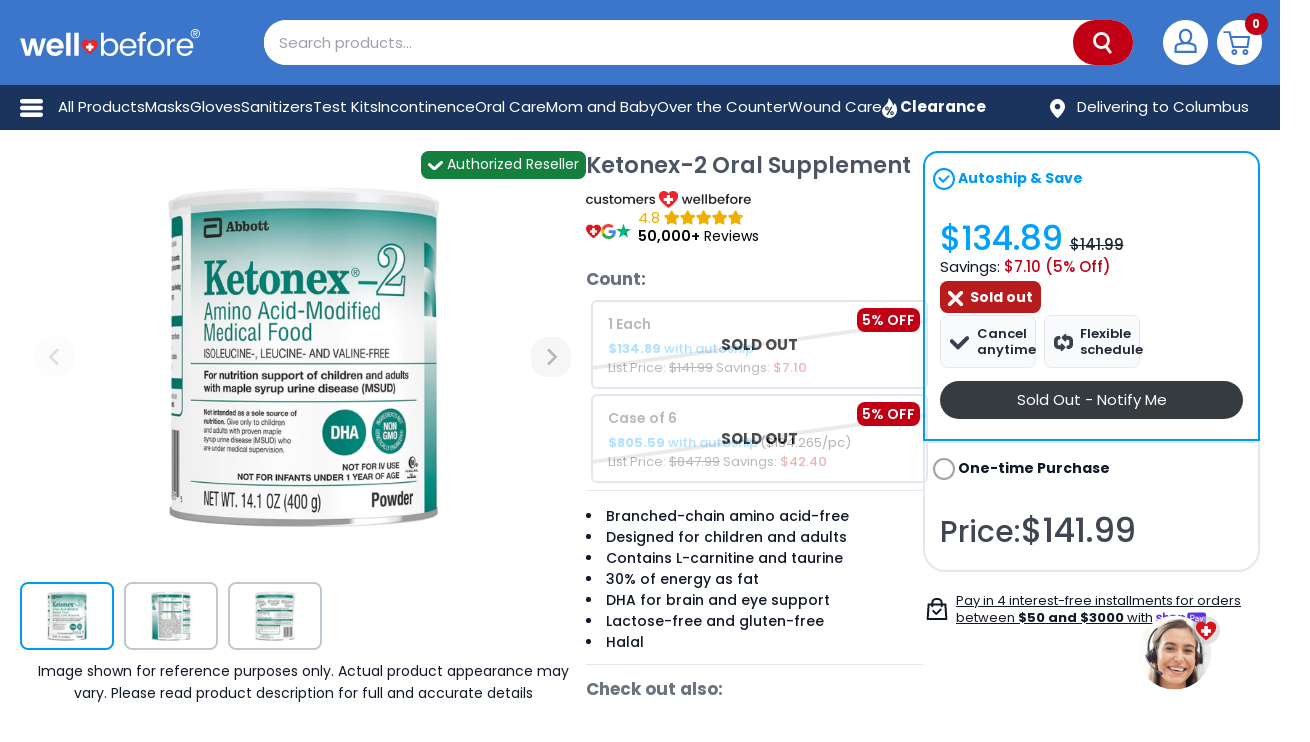

--- FILE ---
content_type: text/html; charset=utf-8
request_url: https://wellbefore.com/products/ketonex-2-oral-supplement
body_size: 84143
content:
<!doctype html>
<html class="no-js !overflow-x-hidden" lang="en">
  <head>
    <meta charset="utf-8">
    <meta name="viewport" content="width=device-width, initial-scale=1.0, height=device-height, minimum-scale=1.0, viewport-fit=cover">

    <meta name="theme-color" content="#d30909"><title>Ketonex-2 Oral Supplement
        </title><meta name="description" content="Discover a tailored amino acid-free supplement with L-carnitine and DHA, perfect for children and adults. Lactose-free and gluten-free formula."><link rel="canonical" href="https://wellbefore.com/products/ketonex-2-oral-supplement">

    

    
    

    
      
    
      
    
      
    
      
    
      
    
      
    
      
    
      
    
      
    
      
    
      
    
      
    
      
    
      
    
      
    
      
    
      
    
      
    
      
    
      
    
      
    
      
    
      
    
      
    
      
    
      
    
      
    
      
    

    
      
        <meta name="robots" content="noindex, nofollow">
      
    

    
    
    <link rel="shortcut icon" href="//wellbefore.com/cdn/shop/files/logo_favicon_96x96.png?v=1613159245" type="image/png"><link rel="preload" as="style" href="//wellbefore.com/cdn/shop/t/131/assets/tailwind_output.min.css?v=3917381575589441071767785544">
    <link rel="preload" as="style" href="//wellbefore.com/cdn/shop/t/131/assets/style.min.css?v=27486875156633629391764882746">

    
      <!-- Optimized product image preload for LCP -->
      <link rel="preload" as="image" href="//wellbefore.com/cdn/shop/files/jiw2qhtvdwzxf88prvap_376c8542-3eb6-47b2-9325-007bce5d8772_570x.jpg?v=1762533407" media="(min-width: 641px)" fetchpriority="high">
      <link rel="preload" as="image" href="//wellbefore.com/cdn/shop/files/jiw2qhtvdwzxf88prvap_376c8542-3eb6-47b2-9325-007bce5d8772_640x.jpg?v=1762533407" media="(min-width: 415px) and (max-width: 640px)" fetchpriority="high">
      <link rel="preload" as="image" href="//wellbefore.com/cdn/shop/files/jiw2qhtvdwzxf88prvap_376c8542-3eb6-47b2-9325-007bce5d8772_414x.jpg?v=1762533407" media="(min-width: 361px) and (max-width: 414px)" fetchpriority="high">
      <link rel="preload" as="image" href="//wellbefore.com/cdn/shop/files/jiw2qhtvdwzxf88prvap_376c8542-3eb6-47b2-9325-007bce5d8772_360x.jpg?v=1762533407" media="(max-width: 360px)" fetchpriority="high">
    

    <link rel="preconnect" href="https://cdn.shopify.com">
    <link rel="preconnect" href="https://cdn.shopify.com" crossorigin>
    <link rel="dns-prefetch" href="https://cdn.shopify.com">

    <!-- Preconnect to image CDN for faster image loading -->
    <link rel="preconnect" href="https://cdn.shopify.com" crossorigin>
    <link rel="dns-prefetch" href="https://cdn.shopify.com">

    <meta property="og:type" content="product">
  <meta property="og:title" content="Ketonex-2 Oral Supplement"><meta property="og:image" content="http://wellbefore.com/cdn/shop/files/jiw2qhtvdwzxf88prvap_376c8542-3eb6-47b2-9325-007bce5d8772.jpg?v=1762533407">
    <meta property="og:image:secure_url" content="https://wellbefore.com/cdn/shop/files/jiw2qhtvdwzxf88prvap_376c8542-3eb6-47b2-9325-007bce5d8772.jpg?v=1762533407">
    <meta property="og:image:width" content="2000">
    <meta property="og:image:height" content="2000"><meta property="product:price:amount" content="141.99">
  <meta property="product:price:currency" content="USD"><meta property="og:description" content="Discover a tailored amino acid-free supplement with L-carnitine and DHA, perfect for children and adults. Lactose-free and gluten-free formula."><meta property="og:video" content="https://www.youtube.com/v/aj3pX6vCGPA">
<meta property="og:url" content="https://wellbefore.com/products/ketonex-2-oral-supplement">
<meta property="og:site_name" content="WellBefore"><meta name="twitter:card" content="summary_large_image"><meta name="twitter:title" content="Ketonex-2 Oral Supplement">
  <meta name="twitter:description" content="Ketonex-2 Oral Supplement Ketonex-2 Oral Supplement is a specialized medical food designed to cater to the nutritional needs of children and adults with Maple Syrup Urine Disease (MSUD). This supplement is formulated to be branched-chain amino acid-free, allowing for a greater intake of intact protein, essential for comprehensive nutritional balance. Nutrient-Rich Profile This product is enriched with L-carnitine and taurine, which are typically found in animal-origin foods, ensuring that these nutrients are adequately supplied, especially important for those adhering to specific dietary restrictions. Additionally, approximately 30% of its energy comes from fat, providing essential fatty acids crucial for your health. Dietary Considerations The Ketonex-2 formula is both lactose-free and gluten-free, accommodating those with sensitivities or allergies. It is also certified Halal, facilitating broader dietary inclusivity. Brain and Eye Support Incorporating DHA, this supplement supports the health of the brain and">
  <meta name="twitter:image" content="https://wellbefore.com/cdn/shop/files/jiw2qhtvdwzxf88prvap_376c8542-3eb6-47b2-9325-007bce5d8772_800x418.jpg?v=1762533407">
    <link rel="preload" href="//wellbefore.com/cdn/fonts/poppins/poppins_n4.0ba78fa5af9b0e1a374041b3ceaadf0a43b41362.woff2" as="font" type="font/woff2" crossorigin>
<link rel="preload" href="//wellbefore.com/cdn/fonts/poppins/poppins_n4.0ba78fa5af9b0e1a374041b3ceaadf0a43b41362.woff2" as="font" type="font/woff2" crossorigin>



<style>
  @font-face {
  font-family: Poppins;
  font-weight: 400;
  font-style: normal;
  font-display: swap;
  src: url("//wellbefore.com/cdn/fonts/poppins/poppins_n4.0ba78fa5af9b0e1a374041b3ceaadf0a43b41362.woff2") format("woff2"),
       url("//wellbefore.com/cdn/fonts/poppins/poppins_n4.214741a72ff2596839fc9760ee7a770386cf16ca.woff") format("woff");
}

  @font-face {
  font-family: Poppins;
  font-weight: 400;
  font-style: normal;
  font-display: swap;
  src: url("//wellbefore.com/cdn/fonts/poppins/poppins_n4.0ba78fa5af9b0e1a374041b3ceaadf0a43b41362.woff2") format("woff2"),
       url("//wellbefore.com/cdn/fonts/poppins/poppins_n4.214741a72ff2596839fc9760ee7a770386cf16ca.woff") format("woff");
}
@font-face {
  font-family: Poppins;
  font-weight: 600;
  font-style: normal;
  font-display: swap;
  src: url("//wellbefore.com/cdn/fonts/poppins/poppins_n6.aa29d4918bc243723d56b59572e18228ed0786f6.woff2") format("woff2"),
       url("//wellbefore.com/cdn/fonts/poppins/poppins_n6.5f815d845fe073750885d5b7e619ee00e8111208.woff") format("woff");
}
@font-face {
  font-family: Poppins;
  font-weight: 400;
  font-style: italic;
  font-display: swap;
  src: url("//wellbefore.com/cdn/fonts/poppins/poppins_i4.846ad1e22474f856bd6b81ba4585a60799a9f5d2.woff2") format("woff2"),
       url("//wellbefore.com/cdn/fonts/poppins/poppins_i4.56b43284e8b52fc64c1fd271f289a39e8477e9ec.woff") format("woff");
}
@font-face {
  font-family: Poppins;
  font-weight: 100;
  font-style: normal;
  font-display: swap;
  src: url("//wellbefore.com/cdn/fonts/poppins/poppins_n1.91f1f2f2f3840810961af59e3a012dcc97d8ef59.woff2") format("woff2"),
       url("//wellbefore.com/cdn/fonts/poppins/poppins_n1.58d050ae3fe39914ce84b159a8c37ae874d01bfc.woff") format("woff");
}
@font-face {
  font-family: Poppins;
  font-weight: 300;
  font-style: normal;
  font-display: swap;
  src: url("//wellbefore.com/cdn/fonts/poppins/poppins_n3.05f58335c3209cce17da4f1f1ab324ebe2982441.woff2") format("woff2"),
       url("//wellbefore.com/cdn/fonts/poppins/poppins_n3.6971368e1f131d2c8ff8e3a44a36b577fdda3ff5.woff") format("woff");
}
@font-face {
  font-family: Poppins;
  font-weight: 900;
  font-style: normal;
  font-display: swap;
  src: url("//wellbefore.com/cdn/fonts/poppins/poppins_n9.eb6b9ef01b62e777a960bfd02fc9fb4918cd3eab.woff2") format("woff2"),
       url("//wellbefore.com/cdn/fonts/poppins/poppins_n9.6501a5bd018e348b6d5d6e8c335f9e7d32a80c36.woff") format("woff");
}
@font-face {
  font-family: Poppins;
  font-weight: 700;
  font-style: normal;
  font-display: swap;
  src: url("//wellbefore.com/cdn/fonts/poppins/poppins_n7.56758dcf284489feb014a026f3727f2f20a54626.woff2") format("woff2"),
       url("//wellbefore.com/cdn/fonts/poppins/poppins_n7.f34f55d9b3d3205d2cd6f64955ff4b36f0cfd8da.woff") format("woff");
}

  @font-face {
  font-family: Poppins;
  font-weight: 400;
  font-style: italic;
  font-display: swap;
  src: url("//wellbefore.com/cdn/fonts/poppins/poppins_i4.846ad1e22474f856bd6b81ba4585a60799a9f5d2.woff2") format("woff2"),
       url("//wellbefore.com/cdn/fonts/poppins/poppins_i4.56b43284e8b52fc64c1fd271f289a39e8477e9ec.woff") format("woff");
}

  @font-face {
  font-family: Poppins;
  font-weight: 700;
  font-style: italic;
  font-display: swap;
  src: url("//wellbefore.com/cdn/fonts/poppins/poppins_i7.42fd71da11e9d101e1e6c7932199f925f9eea42d.woff2") format("woff2"),
       url("//wellbefore.com/cdn/fonts/poppins/poppins_i7.ec8499dbd7616004e21155106d13837fff4cf556.woff") format("woff");
}


  :root {
    --default-text-font-size : 15px;
    --base-text-font-size    : 16px;
    --heading-font-family    : Poppins, sans-serif;
    --heading-font-weight    : 400;
    --heading-font-style     : normal;
    --text-font-family       : Poppins, sans-serif;
    --text-font-weight       : 400;
    --text-font-style        : normal;
    --text-font-bolder-weight: 600;
    --text-link-decoration   : underline;

    --text-color               : #677279;
    --text-color-rgb           : 103, 114, 121;
    --heading-color            : #000000;
    --border-color             : #e1e3e4;
    --border-color-rgb         : 225, 227, 228;
    --form-border-color        : #d4d6d8;
    --progressbar-color        : #e70000;
    --accent-color             : #d30909;
    --accent-color-rgb         : 211, 9, 9;
    --link-color               : #d30909;
    --link-color-hover         : #8a0606;
    --background               : #f3f5f6;
    --secondary-background     : #ffffff;
    --secondary-background-rgb : 255, 255, 255;
    --accent-background        : rgba(211, 9, 9, 0.08);

    --error-color       : #e70000;
    --error-background  : rgba(231, 0, 0, 0.07);
    --success-color     : #00aa00;
    --success-background: rgba(0, 170, 0, 0.11);

    --primary-button-background      : #ff6700;
    --primary-button-background-rgb  : 255, 103, 0;
    --primary-button-hover-background      : #ff3900;
    --primary-button-hover-background-rgb  : 255, 57, 0;
    --primary-button-text-color      : #ffffff;
    --secondary-button-background    : #3192d0;
    --secondary-button-background-rgb: 49, 146, 208;
    --secondary-button-hover-background      : #0777d4;
    --secondary-button-hover-background-rgb  : 7, 119, 212;
    --secondary-button-text-color    : #ffffff;
    --soldout-button-background    : #df5a00;
    --soldout-button-background-rgb: 223, 90, 0;
    --soldout-button-hover-background      : #ff6700;
    --soldout-button-hover-background-rgb  : 255, 103, 0;
    --soldout-button-text-color    : #ffffff;
    --header-background      : #f3f5f6;
    --header-text-color      : #000000;
    --header-light-text-color: #3192d0;
    --header-border-color    : rgba(49, 146, 208, 0.3);
    --header-accent-color    : #e70000;

    --flickity-arrow-color: #abb1b4;--product-on-sale-accent           : #e70000;
    --product-on-sale-accent-rgb       : 231, 0, 0;
    --product-on-sale-color            : #ffffff;
    --product-in-stock-color           : #008a00;
    --product-low-stock-color          : #e70000;
    --product-sold-out-color           : #8a9297;
    --product-custom-label-1-background: #008a00;
    --product-custom-label-1-color     : #ffffff;
    --product-custom-label-2-background: #00a500;
    --product-custom-label-2-color     : #ffffff;
    --product-review-star-color        : #ffbd00;

    --mobile-container-gutter : 20px;
    --desktop-container-gutter: 40px;
  }
</style>

<script>
  // IE11 does not have support for CSS variables, so we have to polyfill them
  if (!(((window || {}).CSS || {}).supports && window.CSS.supports('(--a: 0)'))) {
    const script = document.createElement('script');
    script.type = 'text/javascript';
    script.src = 'https://cdn.jsdelivr.net/npm/css-vars-ponyfill@2';
    script.onload = function () {
      cssVars({});
    };

    document.getElementsByTagName('head')[0].appendChild(script);
  }
</script>


    

    

    

    
      <script>window.performance && window.performance.mark && window.performance.mark('shopify.content_for_header.start');</script><meta name="google-site-verification" content="f4mz1xy3nAGx4cofP_00E0uhNuXcljQukAOp89zP_4M">
<meta name="google-site-verification" content="nNB1UIwYwI8-UjSyZk_a5o3RNnE_FTP4CY8TFsIRoY8">
<meta name="facebook-domain-verification" content="gu4fty1b5y81a83jjjyse9slh5zq9b">
<meta id="shopify-digital-wallet" name="shopify-digital-wallet" content="/4519592065/digital_wallets/dialog">
<meta name="shopify-checkout-api-token" content="ce57c8839f363e6a4d9b7da2ef09f28c">
<meta id="in-context-paypal-metadata" data-shop-id="4519592065" data-venmo-supported="true" data-environment="production" data-locale="en_US" data-paypal-v4="true" data-currency="USD">
<link rel="alternate" type="application/json+oembed" href="https://wellbefore.com/products/ketonex-2-oral-supplement.oembed">
<script async="async" src="/checkouts/internal/preloads.js?locale=en-US"></script>
<link rel="preconnect" href="https://shop.app" crossorigin="anonymous">
<script async="async" src="https://shop.app/checkouts/internal/preloads.js?locale=en-US&shop_id=4519592065" crossorigin="anonymous"></script>
<script id="apple-pay-shop-capabilities" type="application/json">{"shopId":4519592065,"countryCode":"US","currencyCode":"USD","merchantCapabilities":["supports3DS"],"merchantId":"gid:\/\/shopify\/Shop\/4519592065","merchantName":"WellBefore","requiredBillingContactFields":["postalAddress","email","phone"],"requiredShippingContactFields":["postalAddress","email","phone"],"shippingType":"shipping","supportedNetworks":["visa","masterCard","amex","discover","elo","jcb"],"total":{"type":"pending","label":"WellBefore","amount":"1.00"},"shopifyPaymentsEnabled":true,"supportsSubscriptions":true}</script>
<script id="shopify-features" type="application/json">{"accessToken":"ce57c8839f363e6a4d9b7da2ef09f28c","betas":["rich-media-storefront-analytics"],"domain":"wellbefore.com","predictiveSearch":true,"shopId":4519592065,"locale":"en"}</script>
<script>var Shopify = Shopify || {};
Shopify.shop = "honest-ppe-supply.myshopify.com";
Shopify.locale = "en";
Shopify.currency = {"active":"USD","rate":"1.0"};
Shopify.country = "US";
Shopify.theme = {"name":"WellBefore [PRODUCTION]","id":122400735361,"schema_name":"WellBefore","schema_version":"2.5.5","theme_store_id":871,"role":"main"};
Shopify.theme.handle = "null";
Shopify.theme.style = {"id":null,"handle":null};
Shopify.cdnHost = "wellbefore.com/cdn";
Shopify.routes = Shopify.routes || {};
Shopify.routes.root = "/";</script>
<script type="module">!function(o){(o.Shopify=o.Shopify||{}).modules=!0}(window);</script>
<script>!function(o){function n(){var o=[];function n(){o.push(Array.prototype.slice.apply(arguments))}return n.q=o,n}var t=o.Shopify=o.Shopify||{};t.loadFeatures=n(),t.autoloadFeatures=n()}(window);</script>
<script>
  window.ShopifyPay = window.ShopifyPay || {};
  window.ShopifyPay.apiHost = "shop.app\/pay";
  window.ShopifyPay.redirectState = null;
</script>
<script id="shop-js-analytics" type="application/json">{"pageType":"product"}</script>
<script defer="defer" async type="module" src="//wellbefore.com/cdn/shopifycloud/shop-js/modules/v2/client.init-shop-cart-sync_BT-GjEfc.en.esm.js"></script>
<script defer="defer" async type="module" src="//wellbefore.com/cdn/shopifycloud/shop-js/modules/v2/chunk.common_D58fp_Oc.esm.js"></script>
<script defer="defer" async type="module" src="//wellbefore.com/cdn/shopifycloud/shop-js/modules/v2/chunk.modal_xMitdFEc.esm.js"></script>
<script type="module">
  await import("//wellbefore.com/cdn/shopifycloud/shop-js/modules/v2/client.init-shop-cart-sync_BT-GjEfc.en.esm.js");
await import("//wellbefore.com/cdn/shopifycloud/shop-js/modules/v2/chunk.common_D58fp_Oc.esm.js");
await import("//wellbefore.com/cdn/shopifycloud/shop-js/modules/v2/chunk.modal_xMitdFEc.esm.js");

  window.Shopify.SignInWithShop?.initShopCartSync?.({"fedCMEnabled":true,"windoidEnabled":true});

</script>
<script>
  window.Shopify = window.Shopify || {};
  if (!window.Shopify.featureAssets) window.Shopify.featureAssets = {};
  window.Shopify.featureAssets['shop-js'] = {"shop-cart-sync":["modules/v2/client.shop-cart-sync_DZOKe7Ll.en.esm.js","modules/v2/chunk.common_D58fp_Oc.esm.js","modules/v2/chunk.modal_xMitdFEc.esm.js"],"init-fed-cm":["modules/v2/client.init-fed-cm_B6oLuCjv.en.esm.js","modules/v2/chunk.common_D58fp_Oc.esm.js","modules/v2/chunk.modal_xMitdFEc.esm.js"],"shop-cash-offers":["modules/v2/client.shop-cash-offers_D2sdYoxE.en.esm.js","modules/v2/chunk.common_D58fp_Oc.esm.js","modules/v2/chunk.modal_xMitdFEc.esm.js"],"shop-login-button":["modules/v2/client.shop-login-button_QeVjl5Y3.en.esm.js","modules/v2/chunk.common_D58fp_Oc.esm.js","modules/v2/chunk.modal_xMitdFEc.esm.js"],"pay-button":["modules/v2/client.pay-button_DXTOsIq6.en.esm.js","modules/v2/chunk.common_D58fp_Oc.esm.js","modules/v2/chunk.modal_xMitdFEc.esm.js"],"shop-button":["modules/v2/client.shop-button_DQZHx9pm.en.esm.js","modules/v2/chunk.common_D58fp_Oc.esm.js","modules/v2/chunk.modal_xMitdFEc.esm.js"],"avatar":["modules/v2/client.avatar_BTnouDA3.en.esm.js"],"init-windoid":["modules/v2/client.init-windoid_CR1B-cfM.en.esm.js","modules/v2/chunk.common_D58fp_Oc.esm.js","modules/v2/chunk.modal_xMitdFEc.esm.js"],"init-shop-for-new-customer-accounts":["modules/v2/client.init-shop-for-new-customer-accounts_C_vY_xzh.en.esm.js","modules/v2/client.shop-login-button_QeVjl5Y3.en.esm.js","modules/v2/chunk.common_D58fp_Oc.esm.js","modules/v2/chunk.modal_xMitdFEc.esm.js"],"init-shop-email-lookup-coordinator":["modules/v2/client.init-shop-email-lookup-coordinator_BI7n9ZSv.en.esm.js","modules/v2/chunk.common_D58fp_Oc.esm.js","modules/v2/chunk.modal_xMitdFEc.esm.js"],"init-shop-cart-sync":["modules/v2/client.init-shop-cart-sync_BT-GjEfc.en.esm.js","modules/v2/chunk.common_D58fp_Oc.esm.js","modules/v2/chunk.modal_xMitdFEc.esm.js"],"shop-toast-manager":["modules/v2/client.shop-toast-manager_DiYdP3xc.en.esm.js","modules/v2/chunk.common_D58fp_Oc.esm.js","modules/v2/chunk.modal_xMitdFEc.esm.js"],"init-customer-accounts":["modules/v2/client.init-customer-accounts_D9ZNqS-Q.en.esm.js","modules/v2/client.shop-login-button_QeVjl5Y3.en.esm.js","modules/v2/chunk.common_D58fp_Oc.esm.js","modules/v2/chunk.modal_xMitdFEc.esm.js"],"init-customer-accounts-sign-up":["modules/v2/client.init-customer-accounts-sign-up_iGw4briv.en.esm.js","modules/v2/client.shop-login-button_QeVjl5Y3.en.esm.js","modules/v2/chunk.common_D58fp_Oc.esm.js","modules/v2/chunk.modal_xMitdFEc.esm.js"],"shop-follow-button":["modules/v2/client.shop-follow-button_CqMgW2wH.en.esm.js","modules/v2/chunk.common_D58fp_Oc.esm.js","modules/v2/chunk.modal_xMitdFEc.esm.js"],"checkout-modal":["modules/v2/client.checkout-modal_xHeaAweL.en.esm.js","modules/v2/chunk.common_D58fp_Oc.esm.js","modules/v2/chunk.modal_xMitdFEc.esm.js"],"shop-login":["modules/v2/client.shop-login_D91U-Q7h.en.esm.js","modules/v2/chunk.common_D58fp_Oc.esm.js","modules/v2/chunk.modal_xMitdFEc.esm.js"],"lead-capture":["modules/v2/client.lead-capture_BJmE1dJe.en.esm.js","modules/v2/chunk.common_D58fp_Oc.esm.js","modules/v2/chunk.modal_xMitdFEc.esm.js"],"payment-terms":["modules/v2/client.payment-terms_Ci9AEqFq.en.esm.js","modules/v2/chunk.common_D58fp_Oc.esm.js","modules/v2/chunk.modal_xMitdFEc.esm.js"]};
</script>
<script>(function() {
  var isLoaded = false;
  function asyncLoad() {
    if (isLoaded) return;
    isLoaded = true;
    var urls = ["https:\/\/services.nofraud.com\/js\/device.js?shop=honest-ppe-supply.myshopify.com","https:\/\/ecommplugins-scripts.trustpilot.com\/v2.1\/js\/header.min.js?settings=eyJrZXkiOiJraVM1R2M3SHNQMWsxenZkIiwicyI6Im5vbmUifQ==\u0026shop=honest-ppe-supply.myshopify.com","https:\/\/ecommplugins-trustboxsettings.trustpilot.com\/honest-ppe-supply.myshopify.com.js?settings=1762791179287\u0026shop=honest-ppe-supply.myshopify.com","https:\/\/static.shareasale.com\/json\/shopify\/deduplication.js?shop=honest-ppe-supply.myshopify.com","https:\/\/static.shareasale.com\/json\/shopify\/shareasale-tracking.js?sasmid=99444\u0026ssmtid=19038\u0026shop=honest-ppe-supply.myshopify.com","https:\/\/assets1.adroll.com\/shopify\/latest\/j\/shopify_rolling_bootstrap_v2.js?adroll_adv_id=M5BEAPJEFFHOJMKUZMRCVC\u0026adroll_pix_id=463DHDZR2RDCJKB437IQWJ\u0026shop=honest-ppe-supply.myshopify.com","https:\/\/cdn.attn.tv\/wellbefore\/dtag.js?shop=honest-ppe-supply.myshopify.com","https:\/\/ds0wlyksfn0sb.cloudfront.net\/elevateab.app.txt?shop=honest-ppe-supply.myshopify.com","https:\/\/uw-egcr.s3.eu-west-2.amazonaws.com\/egcr-badge-honest-ppe-supply.myshopify.com.js?shop=honest-ppe-supply.myshopify.com","https:\/\/ecommplugins-scripts.trustpilot.com\/v2.1\/js\/success.min.js?settings=eyJrZXkiOiJraVM1R2M3SHNQMWsxenZkIiwicyI6Im5vbmUiLCJ0IjpbIm9yZGVycy9mdWxmaWxsZWQiXSwidiI6IiIsImEiOiJTaG9waWZ5LTIwMjAtMTAifQ==\u0026shop=honest-ppe-supply.myshopify.com","\/\/backinstock.useamp.com\/widget\/25760_1767155306.js?category=bis\u0026v=6\u0026shop=honest-ppe-supply.myshopify.com","https:\/\/wellearned-loyalty-474084884179.us-central1.run.app\/referral-capture.js?shop=honest-ppe-supply.myshopify.com"];
    for (var i = 0; i < urls.length; i++) {
      var s = document.createElement('script');
      s.type = 'text/javascript';
      s.async = true;
      s.src = urls[i];
      var x = document.getElementsByTagName('script')[0];
      x.parentNode.insertBefore(s, x);
    }
  };
  if(window.attachEvent) {
    window.attachEvent('onload', asyncLoad);
  } else {
    window.addEventListener('load', asyncLoad, false);
  }
})();</script>
<script id="__st">var __st={"a":4519592065,"offset":-21600,"reqid":"0f0b7134-9606-4da7-ac16-5a4a9d6d5380-1769117553","pageurl":"wellbefore.com\/products\/ketonex-2-oral-supplement","u":"82d7c08ca642","p":"product","rtyp":"product","rid":6634579525761};</script>
<script>window.ShopifyPaypalV4VisibilityTracking = true;</script>
<script id="form-persister">!function(){'use strict';const t='contact',e='new_comment',n=[[t,t],['blogs',e],['comments',e],[t,'customer']],o='password',r='form_key',c=['recaptcha-v3-token','g-recaptcha-response','h-captcha-response',o],s=()=>{try{return window.sessionStorage}catch{return}},i='__shopify_v',u=t=>t.elements[r],a=function(){const t=[...n].map((([t,e])=>`form[action*='/${t}']:not([data-nocaptcha='true']) input[name='form_type'][value='${e}']`)).join(',');var e;return e=t,()=>e?[...document.querySelectorAll(e)].map((t=>t.form)):[]}();function m(t){const e=u(t);a().includes(t)&&(!e||!e.value)&&function(t){try{if(!s())return;!function(t){const e=s();if(!e)return;const n=u(t);if(!n)return;const o=n.value;o&&e.removeItem(o)}(t);const e=Array.from(Array(32),(()=>Math.random().toString(36)[2])).join('');!function(t,e){u(t)||t.append(Object.assign(document.createElement('input'),{type:'hidden',name:r})),t.elements[r].value=e}(t,e),function(t,e){const n=s();if(!n)return;const r=[...t.querySelectorAll(`input[type='${o}']`)].map((({name:t})=>t)),u=[...c,...r],a={};for(const[o,c]of new FormData(t).entries())u.includes(o)||(a[o]=c);n.setItem(e,JSON.stringify({[i]:1,action:t.action,data:a}))}(t,e)}catch(e){console.error('failed to persist form',e)}}(t)}const f=t=>{if('true'===t.dataset.persistBound)return;const e=function(t,e){const n=function(t){return'function'==typeof t.submit?t.submit:HTMLFormElement.prototype.submit}(t).bind(t);return function(){let t;return()=>{t||(t=!0,(()=>{try{e(),n()}catch(t){(t=>{console.error('form submit failed',t)})(t)}})(),setTimeout((()=>t=!1),250))}}()}(t,(()=>{m(t)}));!function(t,e){if('function'==typeof t.submit&&'function'==typeof e)try{t.submit=e}catch{}}(t,e),t.addEventListener('submit',(t=>{t.preventDefault(),e()})),t.dataset.persistBound='true'};!function(){function t(t){const e=(t=>{const e=t.target;return e instanceof HTMLFormElement?e:e&&e.form})(t);e&&m(e)}document.addEventListener('submit',t),document.addEventListener('DOMContentLoaded',(()=>{const e=a();for(const t of e)f(t);var n;n=document.body,new window.MutationObserver((t=>{for(const e of t)if('childList'===e.type&&e.addedNodes.length)for(const t of e.addedNodes)1===t.nodeType&&'FORM'===t.tagName&&a().includes(t)&&f(t)})).observe(n,{childList:!0,subtree:!0,attributes:!1}),document.removeEventListener('submit',t)}))}()}();</script>
<script integrity="sha256-4kQ18oKyAcykRKYeNunJcIwy7WH5gtpwJnB7kiuLZ1E=" data-source-attribution="shopify.loadfeatures" defer="defer" src="//wellbefore.com/cdn/shopifycloud/storefront/assets/storefront/load_feature-a0a9edcb.js" crossorigin="anonymous"></script>
<script crossorigin="anonymous" defer="defer" src="//wellbefore.com/cdn/shopifycloud/storefront/assets/shopify_pay/storefront-65b4c6d7.js?v=20250812"></script>
<script data-source-attribution="shopify.dynamic_checkout.dynamic.init">var Shopify=Shopify||{};Shopify.PaymentButton=Shopify.PaymentButton||{isStorefrontPortableWallets:!0,init:function(){window.Shopify.PaymentButton.init=function(){};var t=document.createElement("script");t.src="https://wellbefore.com/cdn/shopifycloud/portable-wallets/latest/portable-wallets.en.js",t.type="module",document.head.appendChild(t)}};
</script>
<script data-source-attribution="shopify.dynamic_checkout.buyer_consent">
  function portableWalletsHideBuyerConsent(e){var t=document.getElementById("shopify-buyer-consent"),n=document.getElementById("shopify-subscription-policy-button");t&&n&&(t.classList.add("hidden"),t.setAttribute("aria-hidden","true"),n.removeEventListener("click",e))}function portableWalletsShowBuyerConsent(e){var t=document.getElementById("shopify-buyer-consent"),n=document.getElementById("shopify-subscription-policy-button");t&&n&&(t.classList.remove("hidden"),t.removeAttribute("aria-hidden"),n.addEventListener("click",e))}window.Shopify?.PaymentButton&&(window.Shopify.PaymentButton.hideBuyerConsent=portableWalletsHideBuyerConsent,window.Shopify.PaymentButton.showBuyerConsent=portableWalletsShowBuyerConsent);
</script>
<script data-source-attribution="shopify.dynamic_checkout.cart.bootstrap">document.addEventListener("DOMContentLoaded",(function(){function t(){return document.querySelector("shopify-accelerated-checkout-cart, shopify-accelerated-checkout")}if(t())Shopify.PaymentButton.init();else{new MutationObserver((function(e,n){t()&&(Shopify.PaymentButton.init(),n.disconnect())})).observe(document.body,{childList:!0,subtree:!0})}}));
</script>
<script id='scb4127' type='text/javascript' async='' src='https://wellbefore.com/cdn/shopifycloud/privacy-banner/storefront-banner.js'></script><link id="shopify-accelerated-checkout-styles" rel="stylesheet" media="screen" href="https://wellbefore.com/cdn/shopifycloud/portable-wallets/latest/accelerated-checkout-backwards-compat.css" crossorigin="anonymous">
<style id="shopify-accelerated-checkout-cart">
        #shopify-buyer-consent {
  margin-top: 1em;
  display: inline-block;
  width: 100%;
}

#shopify-buyer-consent.hidden {
  display: none;
}

#shopify-subscription-policy-button {
  background: none;
  border: none;
  padding: 0;
  text-decoration: underline;
  font-size: inherit;
  cursor: pointer;
}

#shopify-subscription-policy-button::before {
  box-shadow: none;
}

      </style>

<script>window.performance && window.performance.mark && window.performance.mark('shopify.content_for_header.end');</script>
    <link rel="stylesheet" href="//wellbefore.com/cdn/shop/t/131/assets/style.min.css?v=27486875156633629391764882746">
      <link rel="stylesheet" href="//wellbefore.com/cdn/shop/t/131/assets/tailwind_output.min.css?v=3917381575589441071767785544"><!-- Google Tag Manager -->
    <script>(function(w,d,s,l,i){w[l]=w[l]||[];w[l].push({'gtm.start':
    new Date().getTime(),event:'gtm.js'});var f=d.getElementsByTagName(s)[0],
    j=d.createElement(s),dl=l!='dataLayer'?'&l='+l:'';j.async=true;j.src=
    'https://www.googletagmanager.com/gtm.js?id='+i+dl;f.parentNode.insertBefore(j,f);
    })(window,document,'script','dataLayer','GTM-M49JVK2');</script>
    <!-- End Google Tag Manager -->

    


  <script type="application/ld+json">
    {
      "@context": "http://schema.org",
      "@type": "BreadcrumbList",
  "itemListElement": [{
      "@type": "ListItem",
      "position": 1,
      "name": "Home",
      "item": "https://wellbefore.com"
    },{
          "@type": "ListItem",
          "position": 2,
          "name": "Ketonex-2 Oral Supplement",
          "item": "https://wellbefore.com/products/ketonex-2-oral-supplement"
        }]
    }
  </script>



    <!-- Preconnect to third-party domains for faster loading -->
    <link rel="preconnect" href="https://www.googletagmanager.com">
    <link rel="preconnect" href="https://config.gorgias.chat">
    <link rel="preconnect" href="https://www.clarity.ms">
    <link rel="preconnect" href="https://www.gstatic.com">
    <link rel="preconnect" href="https://ipinfo.io">
    <link rel="preconnect" href="https://www.cloudflare.com">

    <script>
            window.serviceWorkerURL = '//wellbefore.com/cdn/shop/t/131/assets/sw.js?v=69214074563425921921756119379';

            

      // This allows to expose several variables to the global scope, to be used in scripts
            window.theme = {
              disableMcKesson: false,
              disableAllocation: true,
              isPublished: "main",
              pageType: "product",
              cartCount: 0,
              moneyFormat: "${{amount}}",
              moneyWithCurrencyFormat: "${{amount}} USD",
              currency: "USD",
              showDiscount:true
              ,
              discountMode: "percentage",
              searchMode: "product,page",
              cartType: "drawer",
              enableSubscriptions:true
              ,
              disableATC:
                false
              ,
              rebuyPopup: false,
              free_shipping_threshold: 7900,
              free_shipping_threshold_intl: 10000
            };

            window.routes = {
              rootUrl: "\/",
              cartUrl: "\/cart",
              cartAddUrl: "\/cart\/add",
              cartChangeUrl: "\/cart\/change",
              searchUrl: "\/search",
              productRecommendationsUrl: "\/recommendations\/products"
            };

            window.languages = {
              collectionOnSaleLabel: "Save {{savings}}",
              productFormUnavailable: "Unavailable",
              productFormNotify: "Sold Out - Notify Me",
              productFormAddToCart:
                "Add to cart"
              ,
              productFormSoldOut: "Sold out",
              shippingEstimatorNoResults: "No shipping could be found for your address.",
              shippingEstimatorOneResult: "There is one shipping rate for your address:",
              shippingEstimatorMultipleResults: "There are {{count}} shipping rates for your address:",
              shippingEstimatorErrors: "There are some errors:",
              add_to_cart: 'Add to Cart',
              set_up_now: 'Subscribe',
              sold_out: 'Sold Out',
              select_opt_first: 'Choose variant first',
              select: 'Select...'
            };

            window.lazySizesConfig = {
              loadHidden: false,
              hFac: 0.8,
              expFactor: 2,
              loadMode: 1,
              customMedia: {
                '--phone': '(max-width: 640px)',
                '--tablet': '(min-width: 641px) and (max-width: 1023px)',
                '--lap': '(min-width: 1024px)'
              }
            };

            window.unit_pricing ={
    "39472566141057": {
        "unit": "box",
        "value": 5
    },
    "39472566009985": {
        "unit": "box",
        "value": 10
    },
    "39601291755649": {
        "unit": "box",
        "value": 25
    },
    "39601293787265": {
        "unit": "box",
        "value": 50
    },
    "39601291624577": {
        "unit": "box",
        "value": 100
    },
    "39577186566273": {
        "unit": "box",
        "value": 5
    },
    "39577186435201": {
        "unit": "box",
        "value": 10
    },
    "39601294213249": {
        "unit": "box",
        "value": 25
    },
    "39601294540929": {
        "unit": "box",
        "value": 50
    },
    "39601294049409": {
        "unit": "box",
        "value": 100
    },
    "39577187156097": {
        "unit": "box",
        "value": 5
    },
    "39577186795649": {
        "unit": "box",
        "value": 10
    },
    "39601294901377": {
        "unit": "box",
        "value": 25
    },
    "39601295065217": {
        "unit": "box",
        "value": 50
    },
    "39601294672001": {
        "unit": "box",
        "value": 100
    },
    "39577188106369": {
        "unit": "box",
        "value": 5
    },
    "39577187876993": {
        "unit": "box",
        "value": 10
    },
    "39601297522817": {
        "unit": "box",
        "value": 25
    },
    "39601297653889": {
        "unit": "box",
        "value": 50
    },
    "39601297391745": {
        "unit": "box",
        "value": 100
    },
    "39472566108289": {
        "unit": "box",
        "value": 5
    },
    "39472565977217": {
        "unit": "box",
        "value": 10
    },
    "39601291722881": {
        "unit": "box",
        "value": 25
    },
    "39601293754497": {
        "unit": "box",
        "value": 50
    },
    "39601291591809": {
        "unit": "box",
        "value": 100
    },
    "39577186533505": {
        "unit": "box",
        "value": 5
    },
    "39577186402433": {
        "unit": "box",
        "value": 10
    },
    "39601294180481": {
        "unit": "box",
        "value": 25
    },
    "39601294508161": {
        "unit": "box",
        "value": 50
    },
    "39601293885569": {
        "unit": "box",
        "value": 100
    },
    "39577187123329": {
        "unit": "box",
        "value": 5
    },
    "39577186762881": {
        "unit": "box",
        "value": 10
    },
    "39601294770305": {
        "unit": "box",
        "value": 25
    },
    "39601295032449": {
        "unit": "box",
        "value": 50
    },
    "39601294639233": {
        "unit": "box",
        "value": 100
    },
    "39577188073601": {
        "unit": "box",
        "value": 5
    },
    "39577187778689": {
        "unit": "box",
        "value": 10
    },
    "39601297490049": {
        "unit": "box",
        "value": 25
    },
    "39601297621121": {
        "unit": "box",
        "value": 50
    },
    "39601295589505": {
        "unit": "box",
        "value": 100
    },
    "39472566075521": {
        "unit": "box",
        "value": 5
    },
    "39472565944449": {
        "unit": "box",
        "value": 10
    },
    "39601291690113": {
        "unit": "box",
        "value": 25
    },
    "39601293721729": {
        "unit": "box",
        "value": 50
    },
    "39601291493505": {
        "unit": "box",
        "value": 100
    },
    "39577186500737": {
        "unit": "box",
        "value": 5
    },
    "39577186336897": {
        "unit": "box",
        "value": 10
    },
    "39601294114945": {
        "unit": "box",
        "value": 25
    },
    "39601294475393": {
        "unit": "box",
        "value": 50
    },
    "39601293852801": {
        "unit": "box",
        "value": 100
    },
    "39577186893953": {
        "unit": "box",
        "value": 5
    },
    "39577186664577": {
        "unit": "box",
        "value": 10
    },
    "39601294737537": {
        "unit": "box",
        "value": 25
    },
    "39601294999681": {
        "unit": "box",
        "value": 50
    },
    "39601294606465": {
        "unit": "box",
        "value": 100
    },
    "39577188040833": {
        "unit": "box",
        "value": 5
    },
    "39577187418241": {
        "unit": "box",
        "value": 10
    },
    "39601297457281": {
        "unit": "box",
        "value": 25
    },
    "39601297588353": {
        "unit": "box",
        "value": 50
    },
    "39601295327361": {
        "unit": "box",
        "value": 100
    },
    "39472566042753": {
        "unit": "box",
        "value": 5
    },
    "39472565911681": {
        "unit": "box",
        "value": 10
    },
    "39601291919489": {
        "unit": "box",
        "value": 25
    },
    "39601293820033": {
        "unit": "box",
        "value": 50
    },
    "39601291657345": {
        "unit": "box",
        "value": 100
    },
    "39577186631809": {
        "unit": "box",
        "value": 5
    },
    "39577186467969": {
        "unit": "box",
        "value": 10
    },
    "39601294442625": {
        "unit": "box",
        "value": 25
    },
    "39601294573697": {
        "unit": "box",
        "value": 50
    },
    "39601294082177": {
        "unit": "box",
        "value": 100
    },
    "39577187254401": {
        "unit": "box",
        "value": 5
    },
    "39577186861185": {
        "unit": "box",
        "value": 10
    },
    "39601294966913": {
        "unit": "box",
        "value": 25
    },
    "39601295097985": {
        "unit": "box",
        "value": 50
    },
    "39601294704769": {
        "unit": "box",
        "value": 100
    },
    "39577188171905": {
        "unit": "box",
        "value": 5
    },
    "39577187942529": {
        "unit": "box",
        "value": 10
    },
    "39601297555585": {
        "unit": "box",
        "value": 25
    },
    "39601297686657": {
        "unit": "box",
        "value": 50
    },
    "39601297424513": {
        "unit": "box",
        "value": 100
    },
    "39566038990977": {
        "unit": "box",
        "value": 5
    },
    "39566038958209": {
        "unit": "box",
        "value": 10
    },
    "39601273077889": {
        "unit": "box",
        "value": 25
    },
    "39601273241729": {
        "unit": "box",
        "value": 50
    },
    "39601272914049": {
        "unit": "box",
        "value": 100
    },
    "39566039646337": {
        "unit": "box",
        "value": 5
    },
    "39566039449729": {
        "unit": "box",
        "value": 10
    },
    "39601274257537": {
        "unit": "box",
        "value": 25
    },
    "39601274421377": {
        "unit": "box",
        "value": 50
    },
    "39601274060929": {
        "unit": "box",
        "value": 100
    },
    "39473710694529": {
        "unit": "box",
        "value": 5
    },
    "39473710563457": {
        "unit": "box",
        "value": 10
    },
    "39601273012353": {
        "unit": "box",
        "value": 25
    },
    "39601273176193": {
        "unit": "box",
        "value": 50
    },
    "39601272782977": {
        "unit": "box",
        "value": 100
    },
    "39566039548033": {
        "unit": "box",
        "value": 5
    },
    "39566039122049": {
        "unit": "box",
        "value": 10
    },
    "39601274192001": {
        "unit": "box",
        "value": 25
    },
    "39601274355841": {
        "unit": "box",
        "value": 50
    },
    "39601273864321": {
        "unit": "box",
        "value": 100
    },
    "39473710956673": {
        "unit": "box",
        "value": 5
    },
    "39473710825601": {
        "unit": "box",
        "value": 10
    },
    "39601273471105": {
        "unit": "box",
        "value": 25
    },
    "39601273733249": {
        "unit": "box",
        "value": 50
    },
    "39601273340033": {
        "unit": "box",
        "value": 100
    },
    "39473710661761": {
        "unit": "box",
        "value": 5
    },
    "39473710530689": {
        "unit": "box",
        "value": 10
    },
    "39601272979585": {
        "unit": "box",
        "value": 25
    },
    "39601273143425": {
        "unit": "box",
        "value": 50
    },
    "39601272684673": {
        "unit": "box",
        "value": 100
    },
    "39566039515265": {
        "unit": "box",
        "value": 5
    },
    "39566039089281": {
        "unit": "box",
        "value": 10
    },
    "39601275928705": {
        "unit": "box",
        "value": 25
    },
    "39601274323073": {
        "unit": "box",
        "value": 50
    },
    "39601273831553": {
        "unit": "box",
        "value": 100
    },
    "39473710923905": {
        "unit": "box",
        "value": 5
    },
    "39473710792833": {
        "unit": "box",
        "value": 10
    },
    "39601273438337": {
        "unit": "box",
        "value": 25
    },
    "39601273700481": {
        "unit": "box",
        "value": 50
    },
    "39601273307265": {
        "unit": "box",
        "value": 100
    },
    "39473710628993": {
        "unit": "box",
        "value": 5
    },
    "39473710497921": {
        "unit": "box",
        "value": 10
    },
    "39601272946817": {
        "unit": "box",
        "value": 25
    },
    "39601273110657": {
        "unit": "box",
        "value": 50
    },
    "39601272651905": {
        "unit": "box",
        "value": 100
    },
    "39566039482497": {
        "unit": "box",
        "value": 5
    },
    "39566039056513": {
        "unit": "box",
        "value": 10
    },
    "39601275633793": {
        "unit": "box",
        "value": 25
    },
    "39601274290305": {
        "unit": "box",
        "value": 50
    },
    "39601273798785": {
        "unit": "box",
        "value": 100
    },
    "39473710891137": {
        "unit": "box",
        "value": 5
    },
    "39473710760065": {
        "unit": "box",
        "value": 10
    },
    "39601273405569": {
        "unit": "box",
        "value": 25
    },
    "39601273667713": {
        "unit": "box",
        "value": 50
    },
    "39601273274497": {
        "unit": "box",
        "value": 100
    },
    "39473710727297": {
        "unit": "box",
        "value": 5
    },
    "39473710596225": {
        "unit": "box",
        "value": 10
    },
    "39601273045121": {
        "unit": "box",
        "value": 25
    },
    "39601273208961": {
        "unit": "box",
        "value": 50
    },
    "39601272881281": {
        "unit": "box",
        "value": 100
    },
    "39566039580801": {
        "unit": "box",
        "value": 5
    },
    "39566039154817": {
        "unit": "box",
        "value": 10
    },
    "39601274224769": {
        "unit": "box",
        "value": 25
    },
    "39601274388609": {
        "unit": "box",
        "value": 50
    },
    "39601273897089": {
        "unit": "box",
        "value": 100
    },
    "39473710989441": {
        "unit": "box",
        "value": 5
    },
    "39473710858369": {
        "unit": "box",
        "value": 10
    },
    "39601273503873": {
        "unit": "box",
        "value": 25
    },
    "39601273766017": {
        "unit": "box",
        "value": 50
    },
    "39601273372801": {
        "unit": "box",
        "value": 100
    },
    "40103397064833": {
        "unit": "test",
        "value": 2
    },
    "40103398015105": {
        "unit": "test",
        "value": 4
    },
    "6881359560833": {
        "unit": "test",
        "value": 2
    },
    "6899959726209": {
        "unit": "test",
        "value": 2
    },
    "40294641205377": {
        "unit": "test",
        "value": 1
    },
    "40294641238145": {
        "unit": "tests",
        "value": 2
    },
    "6915476684929": {
        "unit": "test",
        "value": 2
    },
    "6915476652161": {
        "unit": "test",
        "value": 2
    },
    "40294562365569": {
        "unit": "test",
        "value": 1
    },
    "6921238675585": {
        "unit": "toothbrush",
        "value": 3
    },
    "40500772733057": {
        "unit": "mask",
        "value": 50
    },
    "40500772765825": {
        "unit": "mask",
        "value": 50
    },
    "40500772798593": {
        "unit": "mask",
        "value": 50
    },
    "40500772831361": {
        "unit": "mask",
        "value": 50
    },
    "40500772864129": {
        "unit": "mask",
        "value": 50
    },
    "40500772896897": {
        "unit": "mask",
        "value": 50
    },
    "40500772929665": {
        "unit": "mask",
        "value": 50
    },
    "40500772962433": {
        "unit": "mask",
        "value": 50
    },
    "40500772995201": {
        "unit": "mask",
        "value": 50
    },
    "40500773027969": {
        "unit": "mask",
        "value": 50
    },
    "40547416866945": {
        "unit": "mask",
        "value": 10
    },
    "40547416899713": {
        "unit": "mask",
        "value": 20
    },
    "40547416932481": {
        "unit": "mask",
        "value": 20
    },
    "40547416965249": {
        "unit": "mask",
        "value": 30
    },
    "40547416998017": {
        "unit": "mask",
        "value": 50
    }

};

            document.documentElement.className = document.documentElement.className.replace('no-js', 'js');
    </script>

    
    <script>
      const urlParameters = new URLSearchParams(window.location.search);

      

      
        let sub_value = 'allow';

        if (urlParameters.has('sub')) {
          sub_value = urlParameters.get('sub')
        }

        fetch(`${window.Shopify.routes.root}cart/update.js`, {
          method: 'POST',
          headers: {
            'Content-Type': 'application/x-www-form-urlencoded'
          },
          body: `attributes[sub]=${sub_value}`
        });

        window.subscriptions = sub_value;

        
      
    </script><script src="https://apis.google.com/js/platform.js" async defer></script>

    
      <script src="//wellbefore.com/cdn/shop/t/131/assets/jquery.min.js?v=72266095391164873011729110819" defer></script>
    

    
      <script src="//wellbefore.com/cdn/shop/t/131/assets/external.min.js?v=60473343710291968451752696844" defer></script>
      <script src="//wellbefore.com/cdn/shop/t/131/assets/main.min.js?v=1127463251640271051768510431" defer></script>
      <script src="//wellbefore.com/cdn/shop/t/131/assets/custom.min.js?v=153002078582848627251767783884" defer></script>
    

    <script>
      var disclaimerstable;
      var req = new XMLHttpRequest();
      req.open('GET', 'https://wellbefore.s3.amazonaws.com/product-disclaimers.json', true);
      req.onreadystatechange = function (aEvt) {
        if (req.readyState == 4) {
          if (req.status == 200) disclaimerstable = JSON.parse(req.responseText);
          else console.error('Error loading disclaimers.');
        }
      };
      req.send(null);
    </script>

    

    

    <script>
      const customer = [];
      customer.approved = true;
      customer.member = false;

      window.customer = customer;
    </script><script>try{window.eab_data={selectors:JSON.parse(`{"settings":{"excludeOutliers":true,"enableOrderTagging":true,"excludeGoogleTraffic":true,"disableNoteAttributes":false},"selectorsV2":[]}`)||{},allTests:JSON.parse(`{"6fe64471-566e-4f00-aaaf-ad7ce70ab343":{"20205":{"variationName":"Control","trafficPercentage":50,"isDone":false,"customCode":{"id":"f4030f55-bcd9-4558-8866-fd0f74570658","js":"","css":".cross-sell-item .rds_product--reviews {\\r\\n    display:none;\\r\\n}","pathnames":["/products/kn95-mask-3d-style","/products/3d-kf94-style-kn95-pro-mask-with-adjustable-ear-loops","/products/kn95-disposable-fda-ce","/products/kids-petite-faces-kn95-3d-style-kf94-adjustable"],"excludePathnames":[]},"isControl":true},"20206":{"variationName":"Reviews in cross-sell","trafficPercentage":50,"isDone":false,"customCode":{"id":"dfde9d2f-186f-4862-a0e9-7b771d04a2d9","js":"","css":"","pathnames":["/products/kn95-mask-3d-style","/products/3d-kf94-style-kn95-pro-mask-with-adjustable-ear-loops","/products/kn95-disposable-fda-ce","/products/kids-petite-faces-kn95-3d-style-kf94-adjustable"],"excludePathnames":[]}},"data":{"name":"Reviews block in cross-sell","isLive":false,"settings":{"afterDiscounts":true},"type":"CUSTOM_CODE","filters":[],"isPersonalization":false,"pathnames":["/products/kn95-mask-3d-style","/products/3d-kf94-style-kn95-pro-mask-with-adjustable-ear-loops","/products/kn95-disposable-fda-ce","/products/kids-petite-faces-kn95-3d-style-kf94-adjustable"],"excludePathnames":[]}},"1a5e7acc-a6a8-4fc0-a016-bfed5f66f7c8":{"25297":{"variationName":"Control","trafficPercentage":50,"isDone":false,"isControl":true,"themeId":122400735361},"25298":{"variationName":"No Attentive","trafficPercentage":50,"isDone":false,"themeId":127894716545},"data":{"name":"No Attentive popups","isLive":false,"settings":{"afterDiscounts":true},"type":"THEME","filters":[],"isPersonalization":false,"testTrafficPercentage":30}},"c0b9ba7c-7678-4b0b-a13d-0037f7602987":{"26224":{"variationName":"Control","trafficPercentage":50,"isDone":false,"customCode":{"id":"ebbecdd2-be9c-4d68-a946-f650da46a724","js":"","css":".rds_subscription-discount-offer {\\r\\n    display:none;\\r\\n}","pathnames":["*"],"excludePathnames":[]},"isControl":true},"26225":{"variationName":"Autoship All","trafficPercentage":50,"isDone":false,"customCode":{"id":"ffbfd5b2-26c4-4a03-98e7-aa4108e8ef3b","js":"","css":"","pathnames":["*"],"excludePathnames":[]}},"data":{"name":"Duplicated 11-25-2025 - MKTSUBSWITCH","isLive":false,"settings":{"afterDiscounts":true},"type":"CUSTOM_CODE","filters":[],"isPersonalization":false,"pathnames":["*"],"excludePathnames":[]}},"ea4613db-19d8-4f6f-a443-c4fd44606364":{"28653":{"variationName":"Control","trafficPercentage":50,"isDone":false,"customCode":{"id":"12e91567-4b00-4203-a752-23d8f86a872d","js":"","css":".rds_subscription-discount-offer {\\r\\n    display:none;\\r\\n}","pathnames":["*"],"excludePathnames":[]},"isControl":true},"28654":{"variationName":"Autoship All","trafficPercentage":50,"isDone":false,"customCode":{"id":"8f6c10ff-41eb-4ea3-ac30-f27499d1b69e","js":"","css":"","pathnames":["*"],"excludePathnames":[]}},"data":{"name":"Duplicated 12-02-2025 - MKTSUBSWITCH","isLive":false,"settings":{"afterDiscounts":true},"type":"CUSTOM_CODE","filters":[],"isPersonalization":false,"pathnames":["*"],"excludePathnames":[]}},"40300e7e-caeb-42bf-a8f7-dfad99e585db":{"29879":{"variationName":"Control","trafficPercentage":50,"isDone":false,"customCode":{"id":"68da61cc-9134-4465-951b-780142f71dda","js":"","css":"","pathnames":["*"],"excludePathnames":[]},"isControl":true},"29880":{"variationName":"Hidden","trafficPercentage":50,"isDone":false,"customCode":{"id":"190214db-45fd-427a-9ca3-d390d369a0e6","js":"","css":".rds_volume-discounts--block { display:none!important; }","pathnames":["*"],"excludePathnames":[]}},"data":{"name":"Hide vol. discounts","isLive":true,"settings":{"afterDiscounts":true},"type":"CUSTOM_CODE","filters":[],"isPersonalization":false,"pathnames":["*"],"excludePathnames":[]}}}`)||{},currencyFormat:"${{amount}}"};}catch(error){console.log(error);window.eab_data={selectors:{},allTests:{},currencyFormat:"${{amount}}"};}</script><script src="https://ds0wlyksfn0sb.cloudfront.net/redirect.js"></script><!-- BEGIN Merchantverse Code -->
    <script
      id="merchantverseScript"
      src="https://www.gstatic.com/merchantverse/merchantverse.js"
      defer
    ></script>
    <script>
      merchantverseScript.addEventListener('load', function () {
        merchantverse.start({
          position: 'LEFT_BOTTOM',
        });
      });
    </script>
    <!-- END Merchantverse Code -->

    <!-- BEGIN Clarity -->
    <script>
      (function (c, l, a, r, i, t, y) {
        c[a] =
          c[a] ||
          function () {
            (c[a].q = c[a].q || []).push(arguments);
          };
        t = l.createElement(r);
        t.async = 1;
        t.src = 'https://www.clarity.ms/tag/' + i;
        y = l.getElementsByTagName(r)[0];
        y.parentNode.insertBefore(t, y);
      })(window, document, 'clarity', 'script', 'k1bsp09vl3');
    </script>
    <!-- END Clarity -->

    <!-- BEGIN AddShoppers -->
    <script>
      var AddShoppersWidgetOptions = { loadCss: false };
      !(function () {
        var t = document.createElement('script');
        (t.type = 'text/javascript'),
          (t.async = !0),
          (t.id = 'AddShoppers'),
          (t.src = 'https://shop.pe/widget/widget_async.js#5ff71b4f73efc34a169e1e68'),
          document.getElementsByTagName('head')[0].appendChild(t);
      })();
    </script>
    <!-- END AddShoppers --><script>
      var AddShoppersWidgetOptions = { loadCss: false };
      !(function () {
        var t = document.createElement('script');
        (t.type = 'text/javascript'),
          (t.async = !0),
          (t.id = 'AddShoppers'),
          (t.src = 'https://shop.pe/widget/widget_async.js#5ff71b4f73efc34a169e1e68'),
          document.getElementsByTagName('head')[0].appendChild(t);
      })();
    </script>
<!-- BEGIN app block: shopify://apps/klaviyo-email-marketing-sms/blocks/klaviyo-onsite-embed/2632fe16-c075-4321-a88b-50b567f42507 -->












  <script async src="https://static.klaviyo.com/onsite/js/SdM67Q/klaviyo.js?company_id=SdM67Q"></script>
  <script>!function(){if(!window.klaviyo){window._klOnsite=window._klOnsite||[];try{window.klaviyo=new Proxy({},{get:function(n,i){return"push"===i?function(){var n;(n=window._klOnsite).push.apply(n,arguments)}:function(){for(var n=arguments.length,o=new Array(n),w=0;w<n;w++)o[w]=arguments[w];var t="function"==typeof o[o.length-1]?o.pop():void 0,e=new Promise((function(n){window._klOnsite.push([i].concat(o,[function(i){t&&t(i),n(i)}]))}));return e}}})}catch(n){window.klaviyo=window.klaviyo||[],window.klaviyo.push=function(){var n;(n=window._klOnsite).push.apply(n,arguments)}}}}();</script>

  
    <script id="viewed_product">
      if (item == null) {
        var _learnq = _learnq || [];

        var MetafieldReviews = null
        var MetafieldYotpoRating = null
        var MetafieldYotpoCount = null
        var MetafieldLooxRating = null
        var MetafieldLooxCount = null
        var okendoProduct = null
        var okendoProductReviewCount = null
        var okendoProductReviewAverageValue = null
        try {
          // The following fields are used for Customer Hub recently viewed in order to add reviews.
          // This information is not part of __kla_viewed. Instead, it is part of __kla_viewed_reviewed_items
          MetafieldReviews = {};
          MetafieldYotpoRating = null
          MetafieldYotpoCount = null
          MetafieldLooxRating = null
          MetafieldLooxCount = null

          okendoProduct = null
          // If the okendo metafield is not legacy, it will error, which then requires the new json formatted data
          if (okendoProduct && 'error' in okendoProduct) {
            okendoProduct = null
          }
          okendoProductReviewCount = okendoProduct ? okendoProduct.reviewCount : null
          okendoProductReviewAverageValue = okendoProduct ? okendoProduct.reviewAverageValue : null
        } catch (error) {
          console.error('Error in Klaviyo onsite reviews tracking:', error);
        }

        var item = {
          Name: "Ketonex-2 Oral Supplement",
          ProductID: 6634579525761,
          Categories: ["All products","Back to School Flash Sale","Medical Supplies","Nutritional Formula \u0026 Supplements"],
          ImageURL: "https://wellbefore.com/cdn/shop/files/jiw2qhtvdwzxf88prvap_376c8542-3eb6-47b2-9325-007bce5d8772_grande.jpg?v=1762533407",
          URL: "https://wellbefore.com/products/ketonex-2-oral-supplement",
          Brand: "Ketonex",
          Price: "$141.99",
          Value: "141.99",
          CompareAtPrice: "$0.00"
        };
        _learnq.push(['track', 'Viewed Product', item]);
        _learnq.push(['trackViewedItem', {
          Title: item.Name,
          ItemId: item.ProductID,
          Categories: item.Categories,
          ImageUrl: item.ImageURL,
          Url: item.URL,
          Metadata: {
            Brand: item.Brand,
            Price: item.Price,
            Value: item.Value,
            CompareAtPrice: item.CompareAtPrice
          },
          metafields:{
            reviews: MetafieldReviews,
            yotpo:{
              rating: MetafieldYotpoRating,
              count: MetafieldYotpoCount,
            },
            loox:{
              rating: MetafieldLooxRating,
              count: MetafieldLooxCount,
            },
            okendo: {
              rating: okendoProductReviewAverageValue,
              count: okendoProductReviewCount,
            }
          }
        }]);
      }
    </script>
  




  <script>
    window.klaviyoReviewsProductDesignMode = false
  </script>







<!-- END app block --><!-- BEGIN app block: shopify://apps/elevate-ab-testing/blocks/abtester/4ce51acb-a9f5-4e05-ae92-4c018aa51124 -->  

<link href="https://cdn.shopify.com/extensions/019bc245-7b43-79e8-a98a-19ba8e81be15/elevate-ab-testing-app-136/assets/elements.js" as="script" rel="preload">
<script src="https://cdn.shopify.com/extensions/019bc245-7b43-79e8-a98a-19ba8e81be15/elevate-ab-testing-app-136/assets/elements.js" ></script>
<!-- END app block --><!-- BEGIN app block: shopify://apps/triplewhale/blocks/triple_pixel_snippet/483d496b-3f1a-4609-aea7-8eee3b6b7a2a --><link rel='preconnect dns-prefetch' href='https://api.config-security.com/' crossorigin />
<link rel='preconnect dns-prefetch' href='https://conf.config-security.com/' crossorigin />
<script>
/* >> TriplePixel :: start*/
window.TriplePixelData={TripleName:"honest-ppe-supply.myshopify.com",ver:"2.16",plat:"SHOPIFY",isHeadless:false,src:'SHOPIFY_EXT',product:{id:"6634579525761",name:`Ketonex-2 Oral Supplement`,price:"141.99",variant:"39627920507009"},search:"",collection:"",cart:"drawer",template:"product",curr:"USD" || "USD"},function(W,H,A,L,E,_,B,N){function O(U,T,P,H,R){void 0===R&&(R=!1),H=new XMLHttpRequest,P?(H.open("POST",U,!0),H.setRequestHeader("Content-Type","text/plain")):H.open("GET",U,!0),H.send(JSON.stringify(P||{})),H.onreadystatechange=function(){4===H.readyState&&200===H.status?(R=H.responseText,U.includes("/first")?eval(R):P||(N[B]=R)):(299<H.status||H.status<200)&&T&&!R&&(R=!0,O(U,T-1,P))}}if(N=window,!N[H+"sn"]){N[H+"sn"]=1,L=function(){return Date.now().toString(36)+"_"+Math.random().toString(36)};try{A.setItem(H,1+(0|A.getItem(H)||0)),(E=JSON.parse(A.getItem(H+"U")||"[]")).push({u:location.href,r:document.referrer,t:Date.now(),id:L()}),A.setItem(H+"U",JSON.stringify(E))}catch(e){}var i,m,p;A.getItem('"!nC`')||(_=A,A=N,A[H]||(E=A[H]=function(t,e,i){return void 0===i&&(i=[]),"State"==t?E.s:(W=L(),(E._q=E._q||[]).push([W,t,e].concat(i)),W)},E.s="Installed",E._q=[],E.ch=W,B="configSecurityConfModel",N[B]=1,O("https://conf.config-security.com/model",5),i=L(),m=A[atob("c2NyZWVu")],_.setItem("di_pmt_wt",i),p={id:i,action:"profile",avatar:_.getItem("auth-security_rand_salt_"),time:m[atob("d2lkdGg=")]+":"+m[atob("aGVpZ2h0")],host:A.TriplePixelData.TripleName,plat:A.TriplePixelData.plat,url:window.location.href.slice(0,500),ref:document.referrer,ver:A.TriplePixelData.ver},O("https://api.config-security.com/event",5,p),O("https://api.config-security.com/first?host=".concat(p.host,"&plat=").concat(p.plat),5)))}}("","TriplePixel",localStorage);
/* << TriplePixel :: end*/
</script>



<!-- END app block --><!-- BEGIN app block: shopify://apps/attentive/blocks/attn-tag/8df62c72-8fe4-407e-a5b3-72132be30a0d --><script type="text/javascript" src="https://cdn.attn.tv/wellbefore/dtag.js?source=app-embed" defer="defer"></script>


<!-- END app block --><script src="https://cdn.shopify.com/extensions/019b28a1-6d88-7215-9c94-f46d681e3a80/axon-shop-integration-70/assets/app-embed.js" type="text/javascript" defer="defer"></script>
<script src="https://cdn.shopify.com/extensions/019bc245-7b43-79e8-a98a-19ba8e81be15/elevate-ab-testing-app-136/assets/placeholder.js" type="text/javascript" defer="defer"></script>
<link href="https://monorail-edge.shopifysvc.com" rel="dns-prefetch">
<script>(function(){if ("sendBeacon" in navigator && "performance" in window) {try {var session_token_from_headers = performance.getEntriesByType('navigation')[0].serverTiming.find(x => x.name == '_s').description;} catch {var session_token_from_headers = undefined;}var session_cookie_matches = document.cookie.match(/_shopify_s=([^;]*)/);var session_token_from_cookie = session_cookie_matches && session_cookie_matches.length === 2 ? session_cookie_matches[1] : "";var session_token = session_token_from_headers || session_token_from_cookie || "";function handle_abandonment_event(e) {var entries = performance.getEntries().filter(function(entry) {return /monorail-edge.shopifysvc.com/.test(entry.name);});if (!window.abandonment_tracked && entries.length === 0) {window.abandonment_tracked = true;var currentMs = Date.now();var navigation_start = performance.timing.navigationStart;var payload = {shop_id: 4519592065,url: window.location.href,navigation_start,duration: currentMs - navigation_start,session_token,page_type: "product"};window.navigator.sendBeacon("https://monorail-edge.shopifysvc.com/v1/produce", JSON.stringify({schema_id: "online_store_buyer_site_abandonment/1.1",payload: payload,metadata: {event_created_at_ms: currentMs,event_sent_at_ms: currentMs}}));}}window.addEventListener('pagehide', handle_abandonment_event);}}());</script>
<script id="web-pixels-manager-setup">(function e(e,d,r,n,o){if(void 0===o&&(o={}),!Boolean(null===(a=null===(i=window.Shopify)||void 0===i?void 0:i.analytics)||void 0===a?void 0:a.replayQueue)){var i,a;window.Shopify=window.Shopify||{};var t=window.Shopify;t.analytics=t.analytics||{};var s=t.analytics;s.replayQueue=[],s.publish=function(e,d,r){return s.replayQueue.push([e,d,r]),!0};try{self.performance.mark("wpm:start")}catch(e){}var l=function(){var e={modern:/Edge?\/(1{2}[4-9]|1[2-9]\d|[2-9]\d{2}|\d{4,})\.\d+(\.\d+|)|Firefox\/(1{2}[4-9]|1[2-9]\d|[2-9]\d{2}|\d{4,})\.\d+(\.\d+|)|Chrom(ium|e)\/(9{2}|\d{3,})\.\d+(\.\d+|)|(Maci|X1{2}).+ Version\/(15\.\d+|(1[6-9]|[2-9]\d|\d{3,})\.\d+)([,.]\d+|)( \(\w+\)|)( Mobile\/\w+|) Safari\/|Chrome.+OPR\/(9{2}|\d{3,})\.\d+\.\d+|(CPU[ +]OS|iPhone[ +]OS|CPU[ +]iPhone|CPU IPhone OS|CPU iPad OS)[ +]+(15[._]\d+|(1[6-9]|[2-9]\d|\d{3,})[._]\d+)([._]\d+|)|Android:?[ /-](13[3-9]|1[4-9]\d|[2-9]\d{2}|\d{4,})(\.\d+|)(\.\d+|)|Android.+Firefox\/(13[5-9]|1[4-9]\d|[2-9]\d{2}|\d{4,})\.\d+(\.\d+|)|Android.+Chrom(ium|e)\/(13[3-9]|1[4-9]\d|[2-9]\d{2}|\d{4,})\.\d+(\.\d+|)|SamsungBrowser\/([2-9]\d|\d{3,})\.\d+/,legacy:/Edge?\/(1[6-9]|[2-9]\d|\d{3,})\.\d+(\.\d+|)|Firefox\/(5[4-9]|[6-9]\d|\d{3,})\.\d+(\.\d+|)|Chrom(ium|e)\/(5[1-9]|[6-9]\d|\d{3,})\.\d+(\.\d+|)([\d.]+$|.*Safari\/(?![\d.]+ Edge\/[\d.]+$))|(Maci|X1{2}).+ Version\/(10\.\d+|(1[1-9]|[2-9]\d|\d{3,})\.\d+)([,.]\d+|)( \(\w+\)|)( Mobile\/\w+|) Safari\/|Chrome.+OPR\/(3[89]|[4-9]\d|\d{3,})\.\d+\.\d+|(CPU[ +]OS|iPhone[ +]OS|CPU[ +]iPhone|CPU IPhone OS|CPU iPad OS)[ +]+(10[._]\d+|(1[1-9]|[2-9]\d|\d{3,})[._]\d+)([._]\d+|)|Android:?[ /-](13[3-9]|1[4-9]\d|[2-9]\d{2}|\d{4,})(\.\d+|)(\.\d+|)|Mobile Safari.+OPR\/([89]\d|\d{3,})\.\d+\.\d+|Android.+Firefox\/(13[5-9]|1[4-9]\d|[2-9]\d{2}|\d{4,})\.\d+(\.\d+|)|Android.+Chrom(ium|e)\/(13[3-9]|1[4-9]\d|[2-9]\d{2}|\d{4,})\.\d+(\.\d+|)|Android.+(UC? ?Browser|UCWEB|U3)[ /]?(15\.([5-9]|\d{2,})|(1[6-9]|[2-9]\d|\d{3,})\.\d+)\.\d+|SamsungBrowser\/(5\.\d+|([6-9]|\d{2,})\.\d+)|Android.+MQ{2}Browser\/(14(\.(9|\d{2,})|)|(1[5-9]|[2-9]\d|\d{3,})(\.\d+|))(\.\d+|)|K[Aa][Ii]OS\/(3\.\d+|([4-9]|\d{2,})\.\d+)(\.\d+|)/},d=e.modern,r=e.legacy,n=navigator.userAgent;return n.match(d)?"modern":n.match(r)?"legacy":"unknown"}(),u="modern"===l?"modern":"legacy",c=(null!=n?n:{modern:"",legacy:""})[u],f=function(e){return[e.baseUrl,"/wpm","/b",e.hashVersion,"modern"===e.buildTarget?"m":"l",".js"].join("")}({baseUrl:d,hashVersion:r,buildTarget:u}),m=function(e){var d=e.version,r=e.bundleTarget,n=e.surface,o=e.pageUrl,i=e.monorailEndpoint;return{emit:function(e){var a=e.status,t=e.errorMsg,s=(new Date).getTime(),l=JSON.stringify({metadata:{event_sent_at_ms:s},events:[{schema_id:"web_pixels_manager_load/3.1",payload:{version:d,bundle_target:r,page_url:o,status:a,surface:n,error_msg:t},metadata:{event_created_at_ms:s}}]});if(!i)return console&&console.warn&&console.warn("[Web Pixels Manager] No Monorail endpoint provided, skipping logging."),!1;try{return self.navigator.sendBeacon.bind(self.navigator)(i,l)}catch(e){}var u=new XMLHttpRequest;try{return u.open("POST",i,!0),u.setRequestHeader("Content-Type","text/plain"),u.send(l),!0}catch(e){return console&&console.warn&&console.warn("[Web Pixels Manager] Got an unhandled error while logging to Monorail."),!1}}}}({version:r,bundleTarget:l,surface:e.surface,pageUrl:self.location.href,monorailEndpoint:e.monorailEndpoint});try{o.browserTarget=l,function(e){var d=e.src,r=e.async,n=void 0===r||r,o=e.onload,i=e.onerror,a=e.sri,t=e.scriptDataAttributes,s=void 0===t?{}:t,l=document.createElement("script"),u=document.querySelector("head"),c=document.querySelector("body");if(l.async=n,l.src=d,a&&(l.integrity=a,l.crossOrigin="anonymous"),s)for(var f in s)if(Object.prototype.hasOwnProperty.call(s,f))try{l.dataset[f]=s[f]}catch(e){}if(o&&l.addEventListener("load",o),i&&l.addEventListener("error",i),u)u.appendChild(l);else{if(!c)throw new Error("Did not find a head or body element to append the script");c.appendChild(l)}}({src:f,async:!0,onload:function(){if(!function(){var e,d;return Boolean(null===(d=null===(e=window.Shopify)||void 0===e?void 0:e.analytics)||void 0===d?void 0:d.initialized)}()){var d=window.webPixelsManager.init(e)||void 0;if(d){var r=window.Shopify.analytics;r.replayQueue.forEach((function(e){var r=e[0],n=e[1],o=e[2];d.publishCustomEvent(r,n,o)})),r.replayQueue=[],r.publish=d.publishCustomEvent,r.visitor=d.visitor,r.initialized=!0}}},onerror:function(){return m.emit({status:"failed",errorMsg:"".concat(f," has failed to load")})},sri:function(e){var d=/^sha384-[A-Za-z0-9+/=]+$/;return"string"==typeof e&&d.test(e)}(c)?c:"",scriptDataAttributes:o}),m.emit({status:"loading"})}catch(e){m.emit({status:"failed",errorMsg:(null==e?void 0:e.message)||"Unknown error"})}}})({shopId: 4519592065,storefrontBaseUrl: "https://wellbefore.com",extensionsBaseUrl: "https://extensions.shopifycdn.com/cdn/shopifycloud/web-pixels-manager",monorailEndpoint: "https://monorail-edge.shopifysvc.com/unstable/produce_batch",surface: "storefront-renderer",enabledBetaFlags: ["2dca8a86"],webPixelsConfigList: [{"id":"471826561","configuration":"{\"eventKey\":\"7df80e14-b66b-4cbb-9f70-12fcb07f9afb\",\"name\":\"honest-ppe-supply - Axon Pixel\",\"storefrontToken\":\"4f50087b58262f6bd33a095ca7233073\"}","eventPayloadVersion":"v1","runtimeContext":"STRICT","scriptVersion":"c88b5f5bf25c33e97c35a77efbf9a2d9","type":"APP","apiClientId":256560922625,"privacyPurposes":["ANALYTICS","MARKETING","SALE_OF_DATA"],"dataSharingAdjustments":{"protectedCustomerApprovalScopes":["read_customer_address","read_customer_email","read_customer_personal_data","read_customer_phone"]}},{"id":"453804161","configuration":"{\"accountID\":\"019a4f12-4130-72fb-8706-451f944dfa37\"}","eventPayloadVersion":"v1","runtimeContext":"STRICT","scriptVersion":"323b887d0fbf730f65b11b2fffff31c2","type":"APP","apiClientId":262852313089,"privacyPurposes":["ANALYTICS","MARKETING","SALE_OF_DATA"],"dataSharingAdjustments":{"protectedCustomerApprovalScopes":["read_customer_address","read_customer_personal_data"]}},{"id":"407076993","configuration":"{\"accountID\":\"SdM67Q\",\"webPixelConfig\":\"eyJlbmFibGVBZGRlZFRvQ2FydEV2ZW50cyI6IHRydWV9\"}","eventPayloadVersion":"v1","runtimeContext":"STRICT","scriptVersion":"524f6c1ee37bacdca7657a665bdca589","type":"APP","apiClientId":123074,"privacyPurposes":["ANALYTICS","MARKETING"],"dataSharingAdjustments":{"protectedCustomerApprovalScopes":["read_customer_address","read_customer_email","read_customer_name","read_customer_personal_data","read_customer_phone"]}},{"id":"360022145","configuration":"{\"account_ID\":\"208280\",\"google_analytics_tracking_tag\":\"1\",\"measurement_id\":\"2\",\"api_secret\":\"3\",\"shop_settings\":\"{\\\"custom_pixel_script\\\":\\\"https:\\\\\\\/\\\\\\\/storage.googleapis.com\\\\\\\/gsf-scripts\\\\\\\/custom-pixels\\\\\\\/honest-ppe-supply.js\\\"}\"}","eventPayloadVersion":"v1","runtimeContext":"LAX","scriptVersion":"c6b888297782ed4a1cba19cda43d6625","type":"APP","apiClientId":1558137,"privacyPurposes":[],"dataSharingAdjustments":{"protectedCustomerApprovalScopes":["read_customer_address","read_customer_email","read_customer_name","read_customer_personal_data","read_customer_phone"]}},{"id":"320503937","configuration":"{\"storeId\":\"honest-ppe-supply.myshopify.com\",\"token\":\"_x_t_bU2FsdGVkX19sEAUiE\/GZaOdXoyxW1X\/N3e5xxTO5BvNNUXVyrN9O1Ab2BKuBcd8UNGkDinSumQI7BweLOZUt9g==\"}","eventPayloadVersion":"v1","runtimeContext":"STRICT","scriptVersion":"021fd53683871125e41a0d9676057944","type":"APP","apiClientId":4623321,"privacyPurposes":[],"dataSharingAdjustments":{"protectedCustomerApprovalScopes":["read_customer_address","read_customer_email","read_customer_name","read_customer_personal_data","read_customer_phone"]}},{"id":"273219713","configuration":"{\"shopUrl\":\"honest-ppe-supply.myshopify.com\",\"apiUrl\":\"https:\\\/\\\/services.nofraud.com\"}","eventPayloadVersion":"v1","runtimeContext":"STRICT","scriptVersion":"0cf396a0daab06a8120b15747f89a0e3","type":"APP","apiClientId":1380557,"privacyPurposes":[],"dataSharingAdjustments":{"protectedCustomerApprovalScopes":["read_customer_address","read_customer_email","read_customer_name","read_customer_personal_data","read_customer_phone"]}},{"id":"271745153","configuration":"{\"webPixelName\":\"Judge.me\"}","eventPayloadVersion":"v1","runtimeContext":"STRICT","scriptVersion":"34ad157958823915625854214640f0bf","type":"APP","apiClientId":683015,"privacyPurposes":["ANALYTICS"],"dataSharingAdjustments":{"protectedCustomerApprovalScopes":["read_customer_email","read_customer_name","read_customer_personal_data","read_customer_phone"]}},{"id":"206209153","configuration":"{\"ti\":\"283022192\",\"endpoint\":\"https:\/\/bat.bing.com\/action\/0\"}","eventPayloadVersion":"v1","runtimeContext":"STRICT","scriptVersion":"5ee93563fe31b11d2d65e2f09a5229dc","type":"APP","apiClientId":2997493,"privacyPurposes":["ANALYTICS","MARKETING","SALE_OF_DATA"],"dataSharingAdjustments":{"protectedCustomerApprovalScopes":["read_customer_personal_data"]}},{"id":"204144769","configuration":"{\"masterTagID\":\"19038\",\"merchantID\":\"99444\",\"appPath\":\"https:\/\/daedalus.shareasale.com\",\"storeID\":\"NaN\",\"xTypeMode\":\"NaN\",\"xTypeValue\":\"NaN\",\"channelDedup\":\"NaN\"}","eventPayloadVersion":"v1","runtimeContext":"STRICT","scriptVersion":"f300cca684872f2df140f714437af558","type":"APP","apiClientId":4929191,"privacyPurposes":["ANALYTICS","MARKETING"],"dataSharingAdjustments":{"protectedCustomerApprovalScopes":["read_customer_personal_data"]}},{"id":"197263489","configuration":"{\"config\":\"{\\\"google_tag_ids\\\":[\\\"G-JG4FNJ5K8X\\\"],\\\"target_country\\\":\\\"ZZ\\\",\\\"gtag_events\\\":[{\\\"type\\\":\\\"begin_checkout\\\",\\\"action_label\\\":\\\"G-JG4FNJ5K8X\\\"},{\\\"type\\\":\\\"search\\\",\\\"action_label\\\":\\\"G-JG4FNJ5K8X\\\"},{\\\"type\\\":\\\"view_item\\\",\\\"action_label\\\":\\\"G-JG4FNJ5K8X\\\"},{\\\"type\\\":\\\"purchase\\\",\\\"action_label\\\":\\\"G-JG4FNJ5K8X\\\"},{\\\"type\\\":\\\"page_view\\\",\\\"action_label\\\":\\\"G-JG4FNJ5K8X\\\"},{\\\"type\\\":\\\"add_payment_info\\\",\\\"action_label\\\":\\\"G-JG4FNJ5K8X\\\"},{\\\"type\\\":\\\"add_to_cart\\\",\\\"action_label\\\":\\\"G-JG4FNJ5K8X\\\"}],\\\"enable_monitoring_mode\\\":false}\"}","eventPayloadVersion":"v1","runtimeContext":"OPEN","scriptVersion":"b2a88bafab3e21179ed38636efcd8a93","type":"APP","apiClientId":1780363,"privacyPurposes":[],"dataSharingAdjustments":{"protectedCustomerApprovalScopes":["read_customer_address","read_customer_email","read_customer_name","read_customer_personal_data","read_customer_phone"]}},{"id":"196706433","configuration":"{\"shopId\":\"honest-ppe-supply.myshopify.com\"}","eventPayloadVersion":"v1","runtimeContext":"STRICT","scriptVersion":"674c31de9c131805829c42a983792da6","type":"APP","apiClientId":2753413,"privacyPurposes":["ANALYTICS","MARKETING","SALE_OF_DATA"],"dataSharingAdjustments":{"protectedCustomerApprovalScopes":["read_customer_address","read_customer_email","read_customer_name","read_customer_personal_data","read_customer_phone"]}},{"id":"107937921","configuration":"{\"pixelCode\":\"CMUN2I3C77UAS8FSOJ90\"}","eventPayloadVersion":"v1","runtimeContext":"STRICT","scriptVersion":"22e92c2ad45662f435e4801458fb78cc","type":"APP","apiClientId":4383523,"privacyPurposes":["ANALYTICS","MARKETING","SALE_OF_DATA"],"dataSharingAdjustments":{"protectedCustomerApprovalScopes":["read_customer_address","read_customer_email","read_customer_name","read_customer_personal_data","read_customer_phone"]}},{"id":"44138625","configuration":"{\"pixel_id\":\"747500675999980\",\"pixel_type\":\"facebook_pixel\",\"metaapp_system_user_token\":\"-\"}","eventPayloadVersion":"v1","runtimeContext":"OPEN","scriptVersion":"ca16bc87fe92b6042fbaa3acc2fbdaa6","type":"APP","apiClientId":2329312,"privacyPurposes":["ANALYTICS","MARKETING","SALE_OF_DATA"],"dataSharingAdjustments":{"protectedCustomerApprovalScopes":["read_customer_address","read_customer_email","read_customer_name","read_customer_personal_data","read_customer_phone"]}},{"id":"10190977","configuration":"{\"env\":\"prod\"}","eventPayloadVersion":"v1","runtimeContext":"LAX","scriptVersion":"3dbd78f0aeeb2c473821a9db9e2dd54a","type":"APP","apiClientId":3977633,"privacyPurposes":["ANALYTICS","MARKETING"],"dataSharingAdjustments":{"protectedCustomerApprovalScopes":["read_customer_address","read_customer_email","read_customer_name","read_customer_personal_data","read_customer_phone"]}},{"id":"8355969","configuration":"{\"hashed_organization_id\":\"9b984a878e5ed3b27715e08d6037f66b_v1\",\"app_key\":\"honest-ppe-supply\",\"allow_collect_personal_data\":\"true\"}","eventPayloadVersion":"v1","runtimeContext":"STRICT","scriptVersion":"c3e64302e4c6a915b615bb03ddf3784a","type":"APP","apiClientId":111542,"privacyPurposes":["ANALYTICS","MARKETING","SALE_OF_DATA"],"dataSharingAdjustments":{"protectedCustomerApprovalScopes":["read_customer_address","read_customer_email","read_customer_name","read_customer_personal_data","read_customer_phone"]}},{"id":"3014785","configuration":"{\"myshopifyDomain\":\"honest-ppe-supply.myshopify.com\"}","eventPayloadVersion":"v1","runtimeContext":"STRICT","scriptVersion":"23b97d18e2aa74363140dc29c9284e87","type":"APP","apiClientId":2775569,"privacyPurposes":["ANALYTICS","MARKETING","SALE_OF_DATA"],"dataSharingAdjustments":{"protectedCustomerApprovalScopes":["read_customer_address","read_customer_email","read_customer_name","read_customer_phone","read_customer_personal_data"]}},{"id":"6717569","eventPayloadVersion":"1","runtimeContext":"LAX","scriptVersion":"27","type":"CUSTOM","privacyPurposes":["ANALYTICS","MARKETING","SALE_OF_DATA"],"name":"Checkout Completed Pixels"},{"id":"7078017","eventPayloadVersion":"1","runtimeContext":"LAX","scriptVersion":"47","type":"CUSTOM","privacyPurposes":["ANALYTICS","MARKETING","SALE_OF_DATA"],"name":"Google Tag Manager +GTM Pixels"},{"id":"21823617","eventPayloadVersion":"1","runtimeContext":"LAX","scriptVersion":"1","type":"CUSTOM","privacyPurposes":["ANALYTICS","MARKETING","SALE_OF_DATA"],"name":"cj-network-integration-pixel"},{"id":"21954689","eventPayloadVersion":"1","runtimeContext":"LAX","scriptVersion":"25","type":"CUSTOM","privacyPurposes":["ANALYTICS","MARKETING","SALE_OF_DATA"],"name":"Convert Tracking"},{"id":"30507137","eventPayloadVersion":"1","runtimeContext":"LAX","scriptVersion":"1","type":"CUSTOM","privacyPurposes":["ANALYTICS","MARKETING","SALE_OF_DATA"],"name":"AddShoppers"},{"id":"33980545","eventPayloadVersion":"1","runtimeContext":"LAX","scriptVersion":"1","type":"CUSTOM","privacyPurposes":["ANALYTICS","MARKETING","SALE_OF_DATA"],"name":"Simprosys"},{"id":"shopify-app-pixel","configuration":"{}","eventPayloadVersion":"v1","runtimeContext":"STRICT","scriptVersion":"0450","apiClientId":"shopify-pixel","type":"APP","privacyPurposes":["ANALYTICS","MARKETING"]},{"id":"shopify-custom-pixel","eventPayloadVersion":"v1","runtimeContext":"LAX","scriptVersion":"0450","apiClientId":"shopify-pixel","type":"CUSTOM","privacyPurposes":["ANALYTICS","MARKETING"]}],isMerchantRequest: false,initData: {"shop":{"name":"WellBefore","paymentSettings":{"currencyCode":"USD"},"myshopifyDomain":"honest-ppe-supply.myshopify.com","countryCode":"US","storefrontUrl":"https:\/\/wellbefore.com"},"customer":null,"cart":null,"checkout":null,"productVariants":[{"price":{"amount":141.99,"currencyCode":"USD"},"product":{"title":"Ketonex-2 Oral Supplement","vendor":"Ketonex","id":"6634579525761","untranslatedTitle":"Ketonex-2 Oral Supplement","url":"\/products\/ketonex-2-oral-supplement","type":"Nutritional Formula \u0026 Supplements"},"id":"39627920507009","image":{"src":"\/\/wellbefore.com\/cdn\/shop\/files\/jiw2qhtvdwzxf88prvap.jpg?v=1693539782"},"sku":"MCK_1178100_EA","title":"1 Each","untranslatedTitle":"1 Each"},{"price":{"amount":847.99,"currencyCode":"USD"},"product":{"title":"Ketonex-2 Oral Supplement","vendor":"Ketonex","id":"6634579525761","untranslatedTitle":"Ketonex-2 Oral Supplement","url":"\/products\/ketonex-2-oral-supplement","type":"Nutritional Formula \u0026 Supplements"},"id":"39627920539777","image":{"src":"\/\/wellbefore.com\/cdn\/shop\/files\/jiw2qhtvdwzxf88prvap_376c8542-3eb6-47b2-9325-007bce5d8772.jpg?v=1762533407"},"sku":"MCK_1178100_CS","title":"Case of 6","untranslatedTitle":"Case of 6"}],"purchasingCompany":null},},"https://wellbefore.com/cdn","fcfee988w5aeb613cpc8e4bc33m6693e112",{"modern":"","legacy":""},{"shopId":"4519592065","storefrontBaseUrl":"https:\/\/wellbefore.com","extensionBaseUrl":"https:\/\/extensions.shopifycdn.com\/cdn\/shopifycloud\/web-pixels-manager","surface":"storefront-renderer","enabledBetaFlags":"[\"2dca8a86\"]","isMerchantRequest":"false","hashVersion":"fcfee988w5aeb613cpc8e4bc33m6693e112","publish":"custom","events":"[[\"page_viewed\",{}],[\"product_viewed\",{\"productVariant\":{\"price\":{\"amount\":141.99,\"currencyCode\":\"USD\"},\"product\":{\"title\":\"Ketonex-2 Oral Supplement\",\"vendor\":\"Ketonex\",\"id\":\"6634579525761\",\"untranslatedTitle\":\"Ketonex-2 Oral Supplement\",\"url\":\"\/products\/ketonex-2-oral-supplement\",\"type\":\"Nutritional Formula \u0026 Supplements\"},\"id\":\"39627920507009\",\"image\":{\"src\":\"\/\/wellbefore.com\/cdn\/shop\/files\/jiw2qhtvdwzxf88prvap.jpg?v=1693539782\"},\"sku\":\"MCK_1178100_EA\",\"title\":\"1 Each\",\"untranslatedTitle\":\"1 Each\"}}]]"});</script><script>
  window.ShopifyAnalytics = window.ShopifyAnalytics || {};
  window.ShopifyAnalytics.meta = window.ShopifyAnalytics.meta || {};
  window.ShopifyAnalytics.meta.currency = 'USD';
  var meta = {"product":{"id":6634579525761,"gid":"gid:\/\/shopify\/Product\/6634579525761","vendor":"Ketonex","type":"Nutritional Formula \u0026 Supplements","handle":"ketonex-2-oral-supplement","variants":[{"id":39627920507009,"price":14199,"name":"Ketonex-2 Oral Supplement - 1 Each","public_title":"1 Each","sku":"MCK_1178100_EA"},{"id":39627920539777,"price":84799,"name":"Ketonex-2 Oral Supplement - Case of 6","public_title":"Case of 6","sku":"MCK_1178100_CS"}],"remote":false},"page":{"pageType":"product","resourceType":"product","resourceId":6634579525761,"requestId":"0f0b7134-9606-4da7-ac16-5a4a9d6d5380-1769117553"}};
  for (var attr in meta) {
    window.ShopifyAnalytics.meta[attr] = meta[attr];
  }
</script>
<script class="analytics">
  (function () {
    var customDocumentWrite = function(content) {
      var jquery = null;

      if (window.jQuery) {
        jquery = window.jQuery;
      } else if (window.Checkout && window.Checkout.$) {
        jquery = window.Checkout.$;
      }

      if (jquery) {
        jquery('body').append(content);
      }
    };

    var hasLoggedConversion = function(token) {
      if (token) {
        return document.cookie.indexOf('loggedConversion=' + token) !== -1;
      }
      return false;
    }

    var setCookieIfConversion = function(token) {
      if (token) {
        var twoMonthsFromNow = new Date(Date.now());
        twoMonthsFromNow.setMonth(twoMonthsFromNow.getMonth() + 2);

        document.cookie = 'loggedConversion=' + token + '; expires=' + twoMonthsFromNow;
      }
    }

    var trekkie = window.ShopifyAnalytics.lib = window.trekkie = window.trekkie || [];
    if (trekkie.integrations) {
      return;
    }
    trekkie.methods = [
      'identify',
      'page',
      'ready',
      'track',
      'trackForm',
      'trackLink'
    ];
    trekkie.factory = function(method) {
      return function() {
        var args = Array.prototype.slice.call(arguments);
        args.unshift(method);
        trekkie.push(args);
        return trekkie;
      };
    };
    for (var i = 0; i < trekkie.methods.length; i++) {
      var key = trekkie.methods[i];
      trekkie[key] = trekkie.factory(key);
    }
    trekkie.load = function(config) {
      trekkie.config = config || {};
      trekkie.config.initialDocumentCookie = document.cookie;
      var first = document.getElementsByTagName('script')[0];
      var script = document.createElement('script');
      script.type = 'text/javascript';
      script.onerror = function(e) {
        var scriptFallback = document.createElement('script');
        scriptFallback.type = 'text/javascript';
        scriptFallback.onerror = function(error) {
                var Monorail = {
      produce: function produce(monorailDomain, schemaId, payload) {
        var currentMs = new Date().getTime();
        var event = {
          schema_id: schemaId,
          payload: payload,
          metadata: {
            event_created_at_ms: currentMs,
            event_sent_at_ms: currentMs
          }
        };
        return Monorail.sendRequest("https://" + monorailDomain + "/v1/produce", JSON.stringify(event));
      },
      sendRequest: function sendRequest(endpointUrl, payload) {
        // Try the sendBeacon API
        if (window && window.navigator && typeof window.navigator.sendBeacon === 'function' && typeof window.Blob === 'function' && !Monorail.isIos12()) {
          var blobData = new window.Blob([payload], {
            type: 'text/plain'
          });

          if (window.navigator.sendBeacon(endpointUrl, blobData)) {
            return true;
          } // sendBeacon was not successful

        } // XHR beacon

        var xhr = new XMLHttpRequest();

        try {
          xhr.open('POST', endpointUrl);
          xhr.setRequestHeader('Content-Type', 'text/plain');
          xhr.send(payload);
        } catch (e) {
          console.log(e);
        }

        return false;
      },
      isIos12: function isIos12() {
        return window.navigator.userAgent.lastIndexOf('iPhone; CPU iPhone OS 12_') !== -1 || window.navigator.userAgent.lastIndexOf('iPad; CPU OS 12_') !== -1;
      }
    };
    Monorail.produce('monorail-edge.shopifysvc.com',
      'trekkie_storefront_load_errors/1.1',
      {shop_id: 4519592065,
      theme_id: 122400735361,
      app_name: "storefront",
      context_url: window.location.href,
      source_url: "//wellbefore.com/cdn/s/trekkie.storefront.46a754ac07d08c656eb845cfbf513dd9a18d4ced.min.js"});

        };
        scriptFallback.async = true;
        scriptFallback.src = '//wellbefore.com/cdn/s/trekkie.storefront.46a754ac07d08c656eb845cfbf513dd9a18d4ced.min.js';
        first.parentNode.insertBefore(scriptFallback, first);
      };
      script.async = true;
      script.src = '//wellbefore.com/cdn/s/trekkie.storefront.46a754ac07d08c656eb845cfbf513dd9a18d4ced.min.js';
      first.parentNode.insertBefore(script, first);
    };
    trekkie.load(
      {"Trekkie":{"appName":"storefront","development":false,"defaultAttributes":{"shopId":4519592065,"isMerchantRequest":null,"themeId":122400735361,"themeCityHash":"12391960834994312256","contentLanguage":"en","currency":"USD"},"isServerSideCookieWritingEnabled":true,"monorailRegion":"shop_domain","enabledBetaFlags":["65f19447"]},"Session Attribution":{},"S2S":{"facebookCapiEnabled":true,"source":"trekkie-storefront-renderer","apiClientId":580111}}
    );

    var loaded = false;
    trekkie.ready(function() {
      if (loaded) return;
      loaded = true;

      window.ShopifyAnalytics.lib = window.trekkie;

      var originalDocumentWrite = document.write;
      document.write = customDocumentWrite;
      try { window.ShopifyAnalytics.merchantGoogleAnalytics.call(this); } catch(error) {};
      document.write = originalDocumentWrite;

      window.ShopifyAnalytics.lib.page(null,{"pageType":"product","resourceType":"product","resourceId":6634579525761,"requestId":"0f0b7134-9606-4da7-ac16-5a4a9d6d5380-1769117553","shopifyEmitted":true});

      var match = window.location.pathname.match(/checkouts\/(.+)\/(thank_you|post_purchase)/)
      var token = match? match[1]: undefined;
      if (!hasLoggedConversion(token)) {
        setCookieIfConversion(token);
        window.ShopifyAnalytics.lib.track("Viewed Product",{"currency":"USD","variantId":39627920507009,"productId":6634579525761,"productGid":"gid:\/\/shopify\/Product\/6634579525761","name":"Ketonex-2 Oral Supplement - 1 Each","price":"141.99","sku":"MCK_1178100_EA","brand":"Ketonex","variant":"1 Each","category":"Nutritional Formula \u0026 Supplements","nonInteraction":true,"remote":false},undefined,undefined,{"shopifyEmitted":true});
      window.ShopifyAnalytics.lib.track("monorail:\/\/trekkie_storefront_viewed_product\/1.1",{"currency":"USD","variantId":39627920507009,"productId":6634579525761,"productGid":"gid:\/\/shopify\/Product\/6634579525761","name":"Ketonex-2 Oral Supplement - 1 Each","price":"141.99","sku":"MCK_1178100_EA","brand":"Ketonex","variant":"1 Each","category":"Nutritional Formula \u0026 Supplements","nonInteraction":true,"remote":false,"referer":"https:\/\/wellbefore.com\/products\/ketonex-2-oral-supplement"});
      }
    });


        var eventsListenerScript = document.createElement('script');
        eventsListenerScript.async = true;
        eventsListenerScript.src = "//wellbefore.com/cdn/shopifycloud/storefront/assets/shop_events_listener-3da45d37.js";
        document.getElementsByTagName('head')[0].appendChild(eventsListenerScript);

})();</script>
<script
  defer
  src="https://wellbefore.com/cdn/shopifycloud/perf-kit/shopify-perf-kit-3.0.4.min.js"
  data-application="storefront-renderer"
  data-shop-id="4519592065"
  data-render-region="gcp-us-central1"
  data-page-type="product"
  data-theme-instance-id="122400735361"
  data-theme-name="WellBefore"
  data-theme-version="2.5.5"
  data-monorail-region="shop_domain"
  data-resource-timing-sampling-rate="10"
  data-shs="true"
  data-shs-beacon="true"
  data-shs-export-with-fetch="true"
  data-shs-logs-sample-rate="1"
  data-shs-beacon-endpoint="https://wellbefore.com/api/collect"
></script>
</head>

  <body
    class="margin-0 bg-white text-gray-900 features--animate-zoom template-product "
    data-instant-intensity="viewport"
  >
    <!-- Google Tag Manager (noscript) -->
    <noscript>
      <iframe
        src="https://www.googletagmanager.com/ns.html?id=GTM-M49JVK2"
        height="0"
        width="0"
        style="display:none;visibility:hidden"
      ></iframe>
    </noscript>
    <!-- End Google Tag Manager (noscript) -->

    <span class="loading-bar"></span><div id="shopify-section-announcement-bar" class="shopify-section"></div><div id="shopify-section-popups" class="shopify-section"><div data-section-id="popups" data-section-type="popups">



  <aside id="modal--buy-button" class="rds_modal fixed w-[90%] max-w-[600px] left-1/2 top-1/2 -translate-x-1/2 -translate-y-1/2 bg-white rounded-2xl shadow-2xl z-10 pointer-events-none [&.active]:pointer-events-auto opacity-0 [&.active]:opacity-100 scale-50 [&.active]:scale-100 transition-all">
    <button
      class="absolute top-3 right-3 bg-wbred hover:bg-wbredhover transition-colors rounded-full w-6 h-6 text-white z-10"
      data-action="close-modal"
      aria-label="Close"><svg class="icon icon--close w-3 -mt-[1px]" viewBox="0 0 19 19" role="presentation">
      <path d="M9.1923882 8.39339828l7.7781745-7.7781746 1.4142136 1.41421357-7.7781746 7.77817459 7.7781746 7.77817456L16.9705627 19l-7.7781745-7.7781746L1.41421356 19 0 17.5857864l7.7781746-7.77817456L0 2.02943725 1.41421356.61522369 9.1923882 8.39339828z" fill="currentColor" fill-rule="evenodd"></path>
    </svg></button>

    <div class="cont overflow-y-auto max-h-[70vh] p-6">
      <p class="text-2xl font-bold tracking-tight text-gray-900 mb-2">
    <svg class="rds_icon rds_icon--info w-5 h-5 rotate-180 mr-2 -mt-0.5" viewBox="0 0 45.19 45.19">
      <g>
        <circle cx="22.6" cy="22.6" r="22.6" style="fill: currentColor; stroke-width: 0px;"/>
        <line x1="22.63" y1="33.72" x2="22.56" y2="21.59" style="fill: none; stroke: #fff; stroke-linecap: round; stroke-miterlimit: 10; stroke-width: 6px;"/>
        <line x1="22.6" y1="11.04" x2="22.6" y2="11.04" style="fill: none; stroke: #fff; stroke-linecap: round; stroke-miterlimit: 10; stroke-width: 6px;"/>
      </g>
    </svg>
ATTENTION</p>
      <p>Proceeding with this action will affect your cart as follows:</p>

      <div class="mt-4 flex flex-wrap justify-between items-center gap-y-4">
        <div class="w-[45%] max-sm:w-full">
          <p>Click <strong>"Checkout"</strong> to proceed to checkout with the current item only. <strong><br><br>It will remove all other items from your current cart and proceed to checkout</strong>.</p>
        </div>

        <hr class="block h-[1px] w-full bg-gray-200 border-0 my-2 sm:hidden">
        <hr class="h-20 w-[2px] bg-gray-200 max-sm:hidden">

        <div class="w-[45%] max-sm:w-full">
          <p>Click <strong>"Add to Cart"</strong> to <strong>preserve your cart</strong> and add the current item to it. <strong><br><br>You can continue shopping and add more items before checking out</strong>.</p>
        </div>

        <div class="w-[48%] text-center">
          <a href="#" class="rds_button rds_button--standard whitespace-nowrap cursor-pointer" data-action="proceed-to-checkout">Checkout</a>
        </div>

        <div class="w-[48%] text-center">
          <button class="rds_button rds_button--gray whitespace-nowrap" data-action="add-to-cart-current">Add to cart</button>
        </div>
      </div>
    </div>
  </aside>

  <div class="bg-curtain"></div>

  <div id="modal--reviews-search" class="rds_modal fixed w-[90%] max-w-[1700px] left-1/2 top-1/2 -translate-x-1/2 -translate-y-1/2 bg-white rounded-2xl shadow-2xl z-10 pointer-events-none [&.active]:pointer-events-auto opacity-0 [&.active]:opacity-100 scale-50 [&.active]:scale-100 transition-all">
    <button
      class="absolute -top-6 -right-6 max-sm:-right-3 bg-wbred rounded-full w-6 h-6 text-white"
      data-action="modal--close"
      aria-label="Close"><svg class="icon icon--close " viewBox="0 0 19 19" role="presentation">
      <path d="M9.1923882 8.39339828l7.7781745-7.7781746 1.4142136 1.41421357-7.7781746 7.77817459 7.7781746 7.77817456L16.9705627 19l-7.7781745-7.7781746L1.41421356 19 0 17.5857864l7.7781746-7.77817456L0 2.02943725 1.41421356.61522369 9.1923882 8.39339828z" fill="currentColor" fill-rule="evenodd"></path>
    </svg></button>
    <div class="cont overflow-y-auto max-h-[70vh] p-6">
      <div class="content max-h-full w-full"></div>
    </div>
  </div>

  <div class="bg-curtain"></div>

  <div id="modal--reviews-images" class="rds_modal fixed w-[90%] max-w-[1700px] left-1/2 top-1/2 -translate-x-1/2 -translate-y-1/2 bg-white rounded-2xl shadow-2xl z-10 pointer-events-none [&.active]:pointer-events-auto opacity-0 [&.active]:opacity-100 scale-50 [&.active]:scale-100 transition-all">
    <button
      class="absolute -top-6 -right-6 max-sm:-right-3 bg-wbred rounded-full w-6 h-6 text-white"
      data-action="modal--close"
      aria-label="Close"><svg class="icon icon--close " viewBox="0 0 19 19" role="presentation">
      <path d="M9.1923882 8.39339828l7.7781745-7.7781746 1.4142136 1.41421357-7.7781746 7.77817459 7.7781746 7.77817456L16.9705627 19l-7.7781745-7.7781746L1.41421356 19 0 17.5857864l7.7781746-7.77817456L0 2.02943725 1.41421356.61522369 9.1923882 8.39339828z" fill="currentColor" fill-rule="evenodd"></path>
    </svg></button>
    <div class="cont overflow-y-auto max-h-[70vh] p-6">
      <div class="content max-h-full w-full">
        <div id="reviews-images-splide--lightbox" class="splide mb-8">
          <div class="splide__track h-[60vh]">
            <div class="splide__list">
            </div>
          </div>
        </div>
      </div>
    </div>
  </div>

  <div class="bg-curtain"></div>

  <aside
    class="modal modal--large modal--preorder-product"
    aria-hidden="true">
    <div class="modal__dialog" role="dialog">
      <div class="popup">
        <button
          class="popup-newsletter__close"
          data-action="popup-close"
          aria-label="Close"><svg class="icon icon--close " viewBox="0 0 19 19" role="presentation">
      <path d="M9.1923882 8.39339828l7.7781745-7.7781746 1.4142136 1.41421357-7.7781746 7.77817459 7.7781746 7.77817456L16.9705627 19l-7.7781745-7.7781746L1.41421356 19 0 17.5857864l7.7781746-7.77817456L0 2.02943725 1.41421356.61522369 9.1923882 8.39339828z" fill="currentColor" fill-rule="evenodd"></path>
    </svg></button>

        <div class="modal--header justify-text">
          <p class="popup-message"><svg viewBox="0 0 24 25" role="presentation">
      <g stroke-width="2" fill="none" fill-rule="evenodd">
        <path d="M7.969 15.906l2.219 4.872c.362.811-.002 1.761-.813 2.123-.811.362-1.761-.002-2.123-.813l-4.177-9.237" stroke="#000000"></path>
        <path d="M16 18l-8-5H4c-1.657 0-3-1.343-3-3s1.343-3 3-3h4l8-5v16z" stroke="#000000" stroke-linecap="square"></path>
        <path d="M21 10h2M19.794 5.5l1.732-1M19.794 14.5l1.732 1" stroke="#d30909" stroke-linecap="square"></path>
      </g>
    </svg><span>
              <b>ATTENTION</b>
            </span>
          </p>

          <p>
            It is not possible to process both
            <span class="line-item__stock">In-Stock</span>
            and
            <span class="line-item__preorder">Pre-Order</span>
            in one order. You need to place separate orders if you want to make a purchase containing
            <span class="line-item__stock">In-Stock</span>
            items.
          </p>
        </div>

        <div class="popup-buttons-container">
          <button class="button button--primary" data-action="popup-close">OK</button>
        </div>
      </div>
    </div>
  </aside>

  <aside
    class="modal modal--medium modal--checkout"
    aria-hidden="true"
    >
    <div class="modal__dialog" role="dialog">
      <div class="popup">
        <button
          class="popup-newsletter__close"
          data-action="popup-close"
          aria-label="Close"><svg class="icon icon--close " viewBox="0 0 19 19" role="presentation">
      <path d="M9.1923882 8.39339828l7.7781745-7.7781746 1.4142136 1.41421357-7.7781746 7.77817459 7.7781746 7.77817456L16.9705627 19l-7.7781745-7.7781746L1.41421356 19 0 17.5857864l7.7781746-7.77817456L0 2.02943725 1.41421356.61522369 9.1923882 8.39339828z" fill="currentColor" fill-rule="evenodd"></path>
    </svg></button>

        <div class="modal--header justify-text">
          <p class="popup-message"><svg viewBox="0 0 24 25" role="presentation">
      <g stroke-width="2" fill="none" fill-rule="evenodd">
        <path d="M7.969 15.906l2.219 4.872c.362.811-.002 1.761-.813 2.123-.811.362-1.761-.002-2.123-.813l-4.177-9.237" stroke="#000000"></path>
        <path d="M16 18l-8-5H4c-1.657 0-3-1.343-3-3s1.343-3 3-3h4l8-5v16z" stroke="#000000" stroke-linecap="square"></path>
        <path d="M21 10h2M19.794 5.5l1.732-1M19.794 14.5l1.732 1" stroke="#d30909" stroke-linecap="square"></path>
      </g>
    </svg><span>
              <b>ATTENTION</b><br>
              To continue, please read and confirm.</span>
          </p>

          <ul class="list__checkout-popup">
            <li class="modal--inner_preorder" style="display:none;">
              <div>
                <p>
                  Your cart contains both
                  <span class="line-item__stock">In-Stock</span>
                  and
                  <span class="line-item__preorder">Pre-Order</span>
                  items. It is not possible to process both
                  <span class="line-item__stock">In-Stock</span>
                  and
                  <span class="line-item__preorder">Pre-Order</span>
                  items in one order.
                </p>
                <p>
                  <strong>All
                    <span class="line-item__stock">In-Stock</span>
                    in your cart will be removed at the checkout.</strong>
                </p>
              </div>
            </li>

            <li class="modal--inner_quantity" style="display:none;">
              <div>
                <p>One of the items in your cart has exceeded the maximum order quantity.</p>
                <p>
                  The quantity of these items will be reduced to the maximum order quantity at the checkout.
                </p>
              </div>
            </li>
          </ul>
        </div>

        <div class="popup-buttons-container">
          <button class="button button--primary button--loader" data-action="checkout">
            <span class="loader-container"><svg class="icon icon--spinner " viewBox="0 0 50 50">
      <circle class="path" cx="25" cy="25" r="20" fill="none" stroke-width="5"></circle>
    </svg></span>
            <span>Checkout</span>
          </button>
          <button class="button button--gray" data-action="popup-close">Cancel</button>
        </div>
      </div>
    </div>
  </aside>

  
    <aside
      class="modal modal--lightbox-gallery"
      aria-hidden="true"
      >
      <div class="modal__dialog w-[90vw] max-w-[2200px] max-sm:top-1/2 max-sm:h-[92vw] max-sm:w-screen max-sm:-translate-y-1/2" role="dialog">
        <div><div class="rds_product-lightbox splide mx-auto my-0">
      <div class="splide__track">
        <div
          class="rds_product-gallery--carousel splide__list"
          data-media-count="6"
          data-initial-media-id="21781739012225"
        >

          <div
        class="rds_product-gallery--item w-full [&[data-filtered='true']]:invisible [&[data-filtered='true']]:w-0  "
        
          data-filtered="true"
        
        data-index="1"
        data-option-1="case of 6" 
      >
      <div class="h-full w-full text-center">
            <img
              class="lazyload h-full w-full object-contain"
              src="//wellbefore.com/cdn/shop/files/1x1_1x.gif?v=6117917874454832527"
              data-src="//wellbefore.com/cdn/shop/files/jiw2qhtvdwzxf88prvap_376c8542-3eb6-47b2-9325-007bce5d8772_2200x1600.jpg?v=1762533407"
              alt="Ketonex-2 Oral Supplement"
              width="2000"
              height="2000"
              style="aspect-ratio: 2000 / 2000;"
            >
          </div></div><div
        class="rds_product-gallery--item w-full [&[data-filtered='true']]:invisible [&[data-filtered='true']]:w-0  "
        
          data-filtered="true"
        
        data-index="2"
        data-option-1="case of 6" 
      >
      <div class="h-full w-full text-center">
            <img
              class="lazyload h-full w-full object-contain"
              src="//wellbefore.com/cdn/shop/files/1x1_1x.gif?v=6117917874454832527"
              data-src="//wellbefore.com/cdn/shop/files/ynoke5ibpu342weyrxlq_1595d609-e71d-450f-ab1e-11fbeab23aaa_2200x1600.jpg?v=1693948154"
              alt="Ketonex-2 Oral Supplement"
              width="2000"
              height="2000"
              style="aspect-ratio: 2000 / 2000;"
            >
          </div></div><div
        class="rds_product-gallery--item w-full [&[data-filtered='true']]:invisible [&[data-filtered='true']]:w-0  "
        
          data-filtered="true"
        
        data-index="3"
        data-option-1="case of 6" 
      >
      <div class="h-full w-full text-center">
            <img
              class="lazyload h-full w-full object-contain"
              src="//wellbefore.com/cdn/shop/files/1x1_1x.gif?v=6117917874454832527"
              data-src="//wellbefore.com/cdn/shop/files/uvutbvqlypzjhrlu6zbk_4a35cc1d-6fd5-44fc-9404-dfd41993643a_2200x1600.jpg?v=1693948156"
              alt="Ketonex-2 Oral Supplement"
              width="2000"
              height="2000"
              style="aspect-ratio: 2000 / 2000;"
            >
          </div></div><div
        class="rds_product-gallery--item w-full [&[data-filtered='true']]:invisible [&[data-filtered='true']]:w-0 splide__slide "
        
        data-index="4"
        data-option-1="1 each" 
      >
      <div class="h-full w-full text-center">
            <img
              class="lazyload h-full w-full object-contain"
              src="//wellbefore.com/cdn/shop/files/1x1_1x.gif?v=6117917874454832527"
              data-src="//wellbefore.com/cdn/shop/files/jiw2qhtvdwzxf88prvap_2200x1600.jpg?v=1693539782"
              alt="Ketonex-2 Oral Supplement"
              width="2000"
              height="2000"
              style="aspect-ratio: 2000 / 2000;"
            >
          </div></div><div
        class="rds_product-gallery--item w-full [&[data-filtered='true']]:invisible [&[data-filtered='true']]:w-0 splide__slide "
        
        data-index="5"
        data-option-1="1 each" 
      >
      <div class="h-full w-full text-center">
            <img
              class="lazyload h-full w-full object-contain"
              src="//wellbefore.com/cdn/shop/files/1x1_1x.gif?v=6117917874454832527"
              data-src="//wellbefore.com/cdn/shop/files/ynoke5ibpu342weyrxlq_2200x1600.jpg?v=1693539784"
              alt="Ketonex-2 Oral Supplement"
              width="2000"
              height="2000"
              style="aspect-ratio: 2000 / 2000;"
            >
          </div></div><div
        class="rds_product-gallery--item w-full [&[data-filtered='true']]:invisible [&[data-filtered='true']]:w-0 splide__slide "
        
        data-index="6"
        data-option-1="1 each" 
      >
      <div class="h-full w-full text-center">
            <img
              class="lazyload h-full w-full object-contain"
              src="//wellbefore.com/cdn/shop/files/1x1_1x.gif?v=6117917874454832527"
              data-src="//wellbefore.com/cdn/shop/files/uvutbvqlypzjhrlu6zbk_2200x1600.jpg?v=1693539787"
              alt="Ketonex-2 Oral Supplement"
              width="2000"
              height="2000"
              style="aspect-ratio: 2000 / 2000;"
            >
          </div></div>
        </div>
      </div>
    </div><div class="rds_product-lightbox--thumbnails splide p-5">
        <div class="splide__track">
          <div
            class="rds_product-gallery--carousel splide__list"
            data-media-count="6"
            data-initial-media-id="21781739012225"
          >

            <div
        class="rds_product-gallery--item w-full [&[data-filtered='true']]:invisible [&[data-filtered='true']]:w-0  "
        
          data-filtered="true"
        
        data-index="1"
        data-option-1="case of 6" 
      >
      <div class="h-full w-full text-center">
            <img
              class="lazyload image--fade-in h-full w-full object-contain"
              src="//wellbefore.com/cdn/shop/files/1x1_1x.gif?v=6117917874454832527"
              data-src="//wellbefore.com/cdn/shop/files/jiw2qhtvdwzxf88prvap_376c8542-3eb6-47b2-9325-007bce5d8772_96x70.jpg?v=1762533407"
              alt="Ketonex-2 Oral Supplement"
              width="2000"
              height="2000"
              style="aspect-ratio: 2000 / 2000;"
            >
          </div></div><div
        class="rds_product-gallery--item w-full [&[data-filtered='true']]:invisible [&[data-filtered='true']]:w-0  "
        
          data-filtered="true"
        
        data-index="2"
        data-option-1="case of 6" 
      >
      <div class="h-full w-full text-center">
            <img
              class="lazyload image--fade-in h-full w-full object-contain"
              src="//wellbefore.com/cdn/shop/files/1x1_1x.gif?v=6117917874454832527"
              data-src="//wellbefore.com/cdn/shop/files/ynoke5ibpu342weyrxlq_1595d609-e71d-450f-ab1e-11fbeab23aaa_96x70.jpg?v=1693948154"
              alt="Ketonex-2 Oral Supplement"
              width="2000"
              height="2000"
              style="aspect-ratio: 2000 / 2000;"
            >
          </div></div><div
        class="rds_product-gallery--item w-full [&[data-filtered='true']]:invisible [&[data-filtered='true']]:w-0  "
        
          data-filtered="true"
        
        data-index="3"
        data-option-1="case of 6" 
      >
      <div class="h-full w-full text-center">
            <img
              class="lazyload image--fade-in h-full w-full object-contain"
              src="//wellbefore.com/cdn/shop/files/1x1_1x.gif?v=6117917874454832527"
              data-src="//wellbefore.com/cdn/shop/files/uvutbvqlypzjhrlu6zbk_4a35cc1d-6fd5-44fc-9404-dfd41993643a_96x70.jpg?v=1693948156"
              alt="Ketonex-2 Oral Supplement"
              width="2000"
              height="2000"
              style="aspect-ratio: 2000 / 2000;"
            >
          </div></div><div
        class="rds_product-gallery--item w-full [&[data-filtered='true']]:invisible [&[data-filtered='true']]:w-0 splide__slide "
        
        data-index="4"
        data-option-1="1 each" 
      >
      <div class="h-full w-full text-center">
            <img
              class="lazyload image--fade-in h-full w-full object-contain"
              src="//wellbefore.com/cdn/shop/files/1x1_1x.gif?v=6117917874454832527"
              data-src="//wellbefore.com/cdn/shop/files/jiw2qhtvdwzxf88prvap_96x70.jpg?v=1693539782"
              alt="Ketonex-2 Oral Supplement"
              width="2000"
              height="2000"
              style="aspect-ratio: 2000 / 2000;"
            >
          </div></div><div
        class="rds_product-gallery--item w-full [&[data-filtered='true']]:invisible [&[data-filtered='true']]:w-0 splide__slide "
        
        data-index="5"
        data-option-1="1 each" 
      >
      <div class="h-full w-full text-center">
            <img
              class="lazyload image--fade-in h-full w-full object-contain"
              src="//wellbefore.com/cdn/shop/files/1x1_1x.gif?v=6117917874454832527"
              data-src="//wellbefore.com/cdn/shop/files/ynoke5ibpu342weyrxlq_96x70.jpg?v=1693539784"
              alt="Ketonex-2 Oral Supplement"
              width="2000"
              height="2000"
              style="aspect-ratio: 2000 / 2000;"
            >
          </div></div><div
        class="rds_product-gallery--item w-full [&[data-filtered='true']]:invisible [&[data-filtered='true']]:w-0 splide__slide "
        
        data-index="6"
        data-option-1="1 each" 
      >
      <div class="h-full w-full text-center">
            <img
              class="lazyload image--fade-in h-full w-full object-contain"
              src="//wellbefore.com/cdn/shop/files/1x1_1x.gif?v=6117917874454832527"
              data-src="//wellbefore.com/cdn/shop/files/uvutbvqlypzjhrlu6zbk_96x70.jpg?v=1693539787"
              alt="Ketonex-2 Oral Supplement"
              width="2000"
              height="2000"
              style="aspect-ratio: 2000 / 2000;"
            >
          </div></div>

          </div>
        </div>
      </div></div>

        <button
          class="popup-newsletter__close"
          data-action="popup-close"
          aria-label="Close"><svg class="icon icon--close " viewBox="0 0 19 19" role="presentation">
      <path d="M9.1923882 8.39339828l7.7781745-7.7781746 1.4142136 1.41421357-7.7781746 7.77817459 7.7781746 7.77817456L16.9705627 19l-7.7781745-7.7781746L1.41421356 19 0 17.5857864l7.7781746-7.77817456L0 2.02943725 1.41421356.61522369 9.1923882 8.39339828z" fill="currentColor" fill-rule="evenodd"></path>
    </svg></button>
        <p class="lightbox-gallery-zoom-info" aria-hidden="true">Tap to zoom</p>
      </div>
    </aside>
  
  <section>
    <div class="fixed bottom-20 right-7 z-[4] h-auto w-96 max-w-[100vw]">
      <button
        class="peer fixed bottom-8 right-8 transition-all lg:right-16"
        data-rds_lightbox="rds_lightbox--customer-support"
        aria-expanded="false"
        aria-label="Customer Support"
      ><svg class="rds_icon rds_icon--support-bubble absolute bottom-0 right-0 h-20 transition-all scale-100 peer-expanded:scale-0" viewBox="0 0 84.78 76.44">
      <g>

        <defs>
            <clipPath id="circleView">
                <circle cx="38.22" cy="38.22" r="37.72"/>
            </clipPath>
        </defs>

        <image
          width="79"
          height="79"
          xlink:href="https://cdn.shopify.com/s/files/1/0045/1959/2065/files/support-face-big.webp?v=1718643665"
          clip-path="url(#circleView)"
        />

        <g>
          <circle cx="70.55" cy="15.54" r="14.24" style="fill: #c9c9c9; opacity: .56; stroke-width: 0px;"/>
          <g>
            <path d="M80.74,10.81h0c-.58-2.28-2.41-3.72-4.92-4-.22-.02-.43-.04-.64-.04-2.19,0-3.74,1.29-4.63,3.04-.93-1.83-2.52-3.02-4.83-3.02-.15,0-.31,0-.47.02-2.3.15-4.28,1.54-4.9,4.24-1.12,4.86,4.18,9.82,10.2,14.65,6.4-4.8,11.39-10.22,10.2-14.89ZM75.47,17.96h-3.2v3.24h-3.45v-3.24h-3.21v-3.43h3.21v-3.24h3.45v3.24h3.2v3.43Z" style="fill: #d91317; stroke-width: 0px;"/>
            <polygon points="75.47 17.96 72.28 17.96 72.28 21.2 68.83 21.2 68.83 17.96 65.62 17.96 65.62 14.53 68.83 14.53 68.83 11.29 72.28 11.29 72.28 14.53 75.47 14.53 75.47 17.96" style="fill: #fff; stroke-width: 0px;"/>
          </g>
        </g>
      </g>
    </svg>
<svg class="rds_icon rds_icon--close absolute bottom-2 right-2 h-16 p-1 text-white bg-wbblue rounded-full transition-all scale-0 peer-expanded:scale-100" viewBox="0 0 82.08 82.08">
      <line x1="24.61" y1="24.61" x2="57.47" y2="57.47" style="fill: none; stroke: currentColor; stroke-linecap: round; stroke-linejoin: round; stroke-width: 4px;"/>
      <line x1="57.47" y1="24.61" x2="24.61" y2="57.47" style="fill: none; stroke: currentColor; stroke-linecap: round; stroke-linejoin: round; stroke-width: 4px;"/>
    </svg>
</button>

      <div id="rds_lightbox--customer-support" class="rds_lightbox top right-0 w-full text-center" aria-hidden="true">
        <div class="rds_popover">
          <div
            id="cs-default-panel"
            class="rds_popover--panel pointer-events-none max-h-0 overflow-hidden opacity-0 transition-opacity"
            aria-hidden="false"
          >
            <div class="rds_popover relative">
              <span class="rds_lightbox--arrow"></span><svg class="rds_icon rds_icon--wellness-advisors mt-2 h-5 text-wbblue" viewBox="0 0 215.01 18.63">
      <g>
        <g>
          <path d="M0,4.69h3.22l2.22,9.56,2.4-9.56h3.35l2.35,9.53,2.22-9.53h3.03l-3.67,12.54h-3.42l-2.29-8.76-2.29,8.76h-3.44L0,4.69Z" style="fill: currentColor; stroke-width: 0px;"/>
          <path d="M26,17.44c-3.65,0-6.3-2.54-6.3-6.48s2.58-6.48,6.3-6.48,6.18,2.47,6.18,6.2c0,.41-.02.81-.09,1.22h-9.17c.16,1.86,1.43,2.9,3.01,2.9,1.36,0,2.11-.68,2.51-1.52h3.42c-.68,2.31-2.76,4.14-5.86,4.14ZM22.94,9.78h5.96c-.05-1.65-1.36-2.69-2.99-2.69-1.52,0-2.72.97-2.97,2.69Z" style="fill: currentColor; stroke-width: 0px;"/>
          <path d="M34.49.48h3.17v16.76h-3.17V.48Z" style="fill: currentColor; stroke-width: 0px;"/>
          <path d="M40.78.48h3.17v16.76h-3.17V.48Z" style="fill: currentColor; stroke-width: 0px;"/>
          <path d="M55.86,10.3c0-2.02-1.11-3.1-2.79-3.1s-2.83,1.09-2.83,3.1v6.93h-3.17V4.69h3.17v1.56c.82-1.06,2.17-1.74,3.78-1.74,2.92,0,5,1.9,5,5.37v7.36h-3.17v-6.93Z" style="fill: currentColor; stroke-width: 0px;"/>
          <path d="M67.53,17.44c-3.65,0-6.3-2.54-6.3-6.48s2.58-6.48,6.3-6.48,6.18,2.47,6.18,6.2c0,.41-.02.81-.09,1.22h-9.17c.16,1.86,1.43,2.9,3.01,2.9,1.36,0,2.11-.68,2.51-1.52h3.42c-.68,2.31-2.76,4.14-5.86,4.14ZM64.47,9.78h5.96c-.05-1.65-1.36-2.69-2.99-2.69-1.52,0-2.72.97-2.97,2.69Z" style="fill: currentColor; stroke-width: 0px;"/>
          <path d="M80.82,17.44c-3.15,0-5.34-1.83-5.48-4.17h3.19c.11.95,1,1.68,2.26,1.68s1.92-.57,1.92-1.29c0-2.24-7.09-.82-7.09-5.41,0-2.08,1.86-3.76,4.96-3.76s4.87,1.65,5.05,4.14h-3.03c-.09-.97-.86-1.63-2.11-1.63-1.18,0-1.79.48-1.79,1.2,0,2.29,6.95.86,7.04,5.46,0,2.15-1.88,3.78-4.94,3.78Z" style="fill: currentColor; stroke-width: 0px;"/>
          <path d="M93.16,17.44c-3.15,0-5.34-1.83-5.48-4.17h3.19c.11.95,1,1.68,2.26,1.68s1.92-.57,1.92-1.29c0-2.24-7.09-.82-7.09-5.41,0-2.08,1.86-3.76,4.96-3.76s4.87,1.65,5.05,4.14h-3.03c-.09-.97-.86-1.63-2.11-1.63-1.18,0-1.79.48-1.79,1.2,0,2.29,6.95.86,7.04,5.46,0,2.15-1.88,3.78-4.94,3.78Z" style="fill: currentColor; stroke-width: 0px;"/>
          <path d="M127.56,4.62c2.31,0,3.89,1.18,4.62,2.47v-2.26h2.08v12.41h-2.08v-2.31c-.75,1.34-2.35,2.51-4.64,2.51-3.31,0-5.86-2.6-5.86-6.45s2.56-6.36,5.89-6.36ZM127.96,6.41c-2.26,0-4.19,1.65-4.19,4.57s1.92,4.64,4.19,4.64,4.21-1.7,4.21-4.62-1.95-4.6-4.21-4.6Z" style="fill: currentColor; stroke-width: 0px;"/>
          <path d="M142.89,4.62c1.95,0,3.74,1,4.6,2.42V.48h2.08v16.76h-2.08v-2.33c-.75,1.38-2.35,2.54-4.62,2.54-3.33,0-5.89-2.6-5.89-6.45s2.56-6.36,5.91-6.36ZM143.27,6.41c-2.26,0-4.19,1.65-4.19,4.57s1.92,4.64,4.19,4.64,4.21-1.7,4.21-4.62-1.95-4.6-4.21-4.6Z" style="fill: currentColor; stroke-width: 0px;"/>
          <path d="M153.8,4.82l3.87,10.51,3.85-10.51h2.2l-4.87,12.41h-2.4l-4.87-12.41h2.22Z" style="fill: currentColor; stroke-width: 0px;"/>
          <path d="M165.42,1.4c0-.79.61-1.4,1.4-1.4.75,0,1.36.61,1.36,1.4s-.61,1.4-1.36,1.4c-.79,0-1.4-.61-1.4-1.4ZM165.76,4.82h2.06v12.41h-2.06V4.82Z" style="fill: currentColor; stroke-width: 0px;"/>
          <path d="M175.72,17.44c-2.9,0-4.94-1.58-5.07-3.85h2.13c.11,1.2,1.18,2.11,2.92,2.11,1.63,0,2.54-.81,2.54-1.83,0-2.76-7.34-1.15-7.34-5.77,0-1.9,1.79-3.46,4.55-3.46s4.55,1.47,4.69,3.9h-2.06c-.09-1.25-1.04-2.15-2.69-2.15-1.52,0-2.42.72-2.42,1.72,0,2.94,7.2,1.34,7.29,5.77,0,2.04-1.79,3.58-4.53,3.58Z" style="fill: currentColor; stroke-width: 0px;"/>
          <path d="M188.56,17.44c-3.51,0-6.18-2.49-6.18-6.43s2.76-6.39,6.27-6.39,6.27,2.47,6.27,6.39-2.83,6.43-6.36,6.43ZM188.56,15.62c2.15,0,4.26-1.47,4.26-4.62s-2.06-4.6-4.19-4.6-4.14,1.47-4.14,4.6,1.92,4.62,4.08,4.62Z" style="fill: currentColor; stroke-width: 0px;"/>
          <path d="M199.7,17.23h-2.06V4.82h2.06v2.02c.7-1.38,2.04-2.24,4.01-2.24v2.13h-.54c-1.97,0-3.46.88-3.46,3.76v6.75Z" style="fill: currentColor; stroke-width: 0px;"/>
          <path d="M210.48,17.44c-2.9,0-4.94-1.58-5.07-3.85h2.13c.11,1.2,1.18,2.11,2.92,2.11,1.63,0,2.54-.81,2.54-1.83,0-2.76-7.34-1.15-7.34-5.77,0-1.9,1.79-3.46,4.55-3.46s4.55,1.47,4.69,3.9h-2.06c-.09-1.25-1.04-2.15-2.69-2.15-1.52,0-2.42.72-2.42,1.72,0,2.94,7.2,1.34,7.29,5.77,0,2.04-1.79,3.58-4.53,3.58Z" style="fill: currentColor; stroke-width: 0px;"/>
        </g>
        <g>
          <path d="M118.96,5.75h0c-.5-1.97-2.08-3.22-4.26-3.45-.19-.02-.37-.03-.55-.03-1.89,0-3.24,1.11-4,2.63-.8-1.58-2.17-2.61-4.18-2.61-.13,0-.27,0-.41.01-1.99.13-3.7,1.33-4.23,3.66-.97,4.2,3.61,8.49,8.82,12.66,5.53-4.15,9.85-8.83,8.82-12.87ZM114.41,11.93h-2.76v2.8h-2.98v-2.8h-2.77v-2.96h2.77v-2.8h2.98v2.8h2.76v2.96Z" style="fill: #d00; stroke-width: 0px;"/>
          <polygon points="114.41 11.93 111.64 11.93 111.64 14.73 108.67 14.73 108.67 11.93 105.89 11.93 105.89 8.97 108.67 8.97 108.67 6.17 111.64 6.17 111.64 8.97 114.41 8.97 114.41 11.93" style="fill: #fff; stroke-width: 0px;"/>
        </g>
      </g>
    </svg>

              <hr class="my-3 border-wbblue">
              <p class="pl-4 text-left text-xl text-wbblue">
                Talk to a real person<br>
                <b>never a bot</b>.
              </p>
              <p class="mt-3 text-wbblue">Call</p>
              <a href="tel:+1-214-416-9009" class="text-3xl font-bold text-wbblue underline hover:text-wbbluehover"
                >214-416-9009</a
              >
              <p class="my-2 text-wbblue">7am - 10pm CST (Monday - Friday)<br>7am - 3pm CST (Saturday & Sunday)</p>

              <div class="flex gap-x-2">
                <button class="rds_button rds_button--blue" onClick="openGorgiasChat();">Live Chat</button>
                <button data-action="popover_toggle" aria-controls="cs-text-panel" class="rds_button rds_button--blue">
                  Live Text
                </button>
              </div>
            </div>
          </div>

          <div
            id="cs-text-panel"
            class="rds_popover--panel pointer-events-none max-h-0 overflow-hidden text-left opacity-0 transition-opacity"
            aria-hidden="true"
          >
            <button data-action="popover_toggle" aria-controls="cs-default-panel" class="mb-2 text-left"><svg class="rds_icon rds_icon--arrow-left h-4 mr-1" width="18.519" height="29.177" viewBox="0 0 18.519 29.177">
      <g transform="translate(16.403 2.116) rotate(90)">
        <line x2="12.472" y2="14.286" transform="translate(0 0)" fill="none" stroke="currentColor" stroke-linecap="round" stroke-width="3"/>
        <line x1="12.472" y2="14.286" transform="translate(12.472 0)" fill="none" stroke="currentColor" stroke-linecap="round" stroke-width="3"/>
      </g>
    </svg>
Back
            </button>

            <p class="result" aria-hidden="true"></p>

            <form class="content" id="popup-support">
              <p class="mb-2">So that we can better assist you, please enter the following information:</p>

              <input
                id="cs_name"
                type="text"
                class="mb-2 w-full rounded-full border-2 border-wbblue px-6 py-3"
                name="name"
                placeholder="Name*"
                required
                autocomplete="name"
              >
              <input
                id="cs_email"
                type="email"
                class="mb-2 w-full rounded-full border-2 border-wbblue px-6 py-3"
                placeholder="Email"
                name="email"
                autocomplete="email"
              >
              <input
                id="cs_phone"
                type="tel"
                class="phoneNumber mb-2 w-full rounded-full border-2 border-wbblue px-6 py-3"
                placeholder="Phone*"
                name="phone"
                required
                autocomplete="tel"
              >

              <p class="mb-2 text-justify text-xs tracking-[-.2px]">
                By providing your phone number, you agree to receive text messages from WellBefore. Message and data
                rates may apply. Message frequency varies.
              </p>

              <textarea
                id="cs_message"
                class="w-full rounded-3xl border-2 border-wbblue px-6 py-3"
                name="message"
                placeholder="Message*"
                rows="5"
                required
              ></textarea>

              <p class="mb-2 text-justify text-xs tracking-[-.2px]">* required</p>
              <button type="submit" class="rds_button rds_button--blue">Send message</button>
            </form>
          </div>
        </div>
      </div>
    </div>
  </section>

<aside
          id="disclaimers--popup"
          class="modal modal--medium modal--center modal--boxqty"
          aria-hidden="true"
          >
          <div class="modal__dialog" role="dialog">
            <div class="popup popup-boxqty">
              <button
                class="popup-newsletter__close"
                data-action="popup-close"
                aria-label="Close"><svg class="icon icon--close " viewBox="0 0 19 19" role="presentation">
      <path d="M9.1923882 8.39339828l7.7781745-7.7781746 1.4142136 1.41421357-7.7781746 7.77817459 7.7781746 7.77817456L16.9705627 19l-7.7781745-7.7781746L1.41421356 19 0 17.5857864l7.7781746-7.77817456L0 2.02943725 1.41421356.61522369 9.1923882 8.39339828z" fill="currentColor" fill-rule="evenodd"></path>
    </svg></button>

              <div class="content">
                <div class="modal--header justify-text">
                  <p class="popup-message"><svg viewBox="0 0 24 25" role="presentation">
      <g stroke-width="2" fill="none" fill-rule="evenodd">
        <path d="M7.969 15.906l2.219 4.872c.362.811-.002 1.761-.813 2.123-.811.362-1.761-.002-2.123-.813l-4.177-9.237" stroke="#000000"></path>
        <path d="M16 18l-8-5H4c-1.657 0-3-1.343-3-3s1.343-3 3-3h4l8-5v16z" stroke="#000000" stroke-linecap="square"></path>
        <path d="M21 10h2M19.794 5.5l1.732-1M19.794 14.5l1.732 1" stroke="#d30909" stroke-linecap="square"></path>
      </g>
    </svg><span>
                      <b>ATTENTION</b><br>
                      To continue, please read and agree.</span>
                  </p>
                  <div class="boxqty">
                    <p class="boxqty-popup-item"></p>
                  </div>
                  <ul></ul>
                  <p>
                    <b>In order to proceed, please click on “I agree”.</b>
                    Your response will be recorded.
                  </p>
                </div>

                <div class="popup-buttons-container">
                  <form id="popup-boxqty" class="popup-form">
                    <input
                      id="box-product"
                      type="hidden"
                      name="product"
                      value="">

                    <div>
                      <button class="rds_button rds_button--standard" type="submit">I agree - Add to Cart</button>
                    </div>
                  </form>
                  <button class="rds_button rds_button--gray" data-action="popup-close">I don’t agree</button>
                </div>
              </div>
            </div>
          </div>
        </aside><aside
          class="modal modal--container modal--medium modal--center modal--bis"
          aria-hidden="true"
          >
          <div class="modal__dialog" role="dialog">
            <div class="popup popup-bis">
              <button
                class="popup-newsletter__close"
                data-action="popup-close"
                aria-label="Close"><svg class="icon icon--close " viewBox="0 0 19 19" role="presentation">
      <path d="M9.1923882 8.39339828l7.7781745-7.7781746 1.4142136 1.41421357-7.7781746 7.77817459 7.7781746 7.77817456L16.9705627 19l-7.7781745-7.7781746L1.41421356 19 0 17.5857864l7.7781746-7.77817456L0 2.02943725 1.41421356.61522369 9.1923882 8.39339828z" fill="currentColor" fill-rule="evenodd"></path>
    </svg></button>

              <div class="content" aria-hidden="false">
                <p class="bis-title text-center">
                  Let us notify you when
                  <span>
                    <span class="product-title"></span>
                    
                      -
                      <span class="variant-title"></span>
                    
                  </span>
                  is in stock.
                </p>

                <form id="popup-bis-form" class="rds-form">
                  <div class="flex-center margin-tb-12">
                    <label for="bis_quantity">Desired Quantity:</label>
                    <div class="quantity-selector qs-bis">
                      <button
                        type="button"
                        class="quantity-selector__button-minus"
                        aria-label="Decrease quantity"
                        data-tooltip-position="center"
                        title="Decrease quantity">
                        <svg class="icon icon--minus " viewBox="0 0 10 2" role="presentation">
      <path d="M10 0v2H0V0z" fill="currentColor"></path>
    </svg>
                      </button>
                      <input
                        id="bis_quantity"
                        type="number"
                        name="bis_quantity"
                        class="quantity-selector__input"
                        value=""
                        required>
                      <button
                        type="button"
                        class="quantity-selector__button-plus"
                        aria-label="Increase quantity"
                        data-tooltip-position="center"
                        title="Increase quantity">
                        <svg class="icon icon--plus " viewBox="0 0 10 10" role="presentation">
      <path d="M6 4h4v2H6v4H4V6H0V4h4V0h2v4z" fill="currentColor" fill-rule="evenodd"></path>
    </svg>
                      </button>
                    </div>
                  </div>

                  <div class="quantity-selector__invalid invalid-bis" style="display:none;">
                    <p class="step">
                      <svg class="icon icon--cross-sold-out " viewBox="0 0 14 14" role="presentation">
      <g fill-rule="nonzero" stroke="currentColor" stroke-width="2" fill="none" stroke-linecap="square">
        <path d="M11.89949494 2L2 11.89949494M1.99999906 2l9.89949494 9.89949494"></path>
      </g>
    </svg><span></span>
                    </p>
                    <p class="max">
                      <svg class="icon icon--cross-sold-out " viewBox="0 0 14 14" role="presentation">
      <g fill-rule="nonzero" stroke="currentColor" stroke-width="2" fill="none" stroke-linecap="square">
        <path d="M11.89949494 2L2 11.89949494M1.99999906 2l9.89949494 9.89949494"></path>
      </g>
    </svg><span></span>
                    </p>
                    <p class="min">
                      <svg class="icon icon--cross-sold-out " viewBox="0 0 14 14" role="presentation">
      <g fill-rule="nonzero" stroke="currentColor" stroke-width="2" fill="none" stroke-linecap="square">
        <path d="M11.89949494 2L2 11.89949494M1.99999906 2l9.89949494 9.89949494"></path>
      </g>
    </svg><span></span>
                    </p>
                    <p class="valid">
                      <svg class="icon icon--cross-sold-out " viewBox="0 0 14 14" role="presentation">
      <g fill-rule="nonzero" stroke="currentColor" stroke-width="2" fill="none" stroke-linecap="square">
        <path d="M11.89949494 2L2 11.89949494M1.99999906 2l9.89949494 9.89949494"></path>
      </g>
    </svg><span></span>
                    </p>
                  </div>

                  <input
                    type="hidden"
                    name="bis_product"
                    value="">

                  <div
                    class="form__input-wrapper form__input-wrapper--labelled"
                    
                    style="display:none;"
                    >
                    <select
                      name="bis_variants"
                      id="bis_variant"
                      class="form__select-wrapper form__field form__field--text is-filled"></select>
                    <label for="bis_variant" class="form__floating-label">Variant</label>
                  </div>

                  <div class="form__input-wrapper center">
                    <input
                      id="bis_email"
                      type="email"
                      class="form__field form__field--text clear"
                      name="bis_email"
                      placeholder="E-mail"
                      required>
                  </div>

                  <p class="result result-email"></p>

                  <div
                    class="form__input-wrapper center"
                    >
                    <label for="bis_phone" class="form__label">+1</label>
                    <input
                      id="bis_phone"
                      class="phoneNumber form__field form__field--text clear"
                      name="bis_phone"
                      type="tel"
                      placeholder="Phone Number"
                      required>
                  </div>

                  <p class="result result-phone"></p>

                  <div class="popup-bis-button">
                    <button class="rds_button rds_button--standard" type="submit">Notify me when available</button>
                  </div>

                  <div class="flex-center">
                    <input
                      type="hidden"
                      id="customer_accepts_marketing"
                      name="bis_acceptsmarketing"
                      value="1"><input
                      type="checkbox"
                      id="customer_accepts_marketing_checkbox"
                      name="customer_accepts_marketing_checkbox"
                      onclick="this.previousSibling.value=1-this.previousSibling.value"
                      style="display:block;"
                      checked>
                    <label for="customer_accepts_marketing_checkbox" class="popup-coupon__legal rte accepts-marketing">
                      By submitting this form I consent to receive promotional emails and automated marketing by text

                      message from WellBefore through an automated telephone dialing system at the number

                      provided. Consent is not a condition to purchase. Msg & data rates may apply.
                    </label>
                  </div>
                </form>
              </div>
            </div>
          </div>
        </aside><script>
          window.theme.onetimeUpsell = true;
        </script>

        <aside
          class="modal modal--medium modal--onetime-upsell"
          aria-hidden="true"
          >
          <div class="rds_modal__dialog rds_modal__dialog--onetime-upsell" role="dialog">
            <div class="onetime-upsell">
              <div class="onetime-upsell--content">
                <button
                  class="popup-newsletter__close"
                  data-action="close-popup"
                  aria-label="Close"><svg class="icon icon--close " viewBox="0 0 19 19" role="presentation">
      <path d="M9.1923882 8.39339828l7.7781745-7.7781746 1.4142136 1.41421357-7.7781746 7.77817459 7.7781746 7.77817456L16.9705627 19l-7.7781745-7.7781746L1.41421356 19 0 17.5857864l7.7781746-7.77817456L0 2.02943725 1.41421356.61522369 9.1923882 8.39339828z" fill="currentColor" fill-rule="evenodd"></path>
    </svg></button>

                <div class="onetime-upsell--header">
                  <p>SAVE 30% NOW!</p>
                  <span class="onetime-upsell--savings">Pay
                    <span class="rds_price--save"></span>
                    less on your order with Autoship & Save</span>
                </div>

                <p class="rds_price--sub">
                  <span class="rds_price--container">
                    <span class="rds_price onetime-upsell--sub-price"></span>
                    <span class="rds_price--plan-name"></span>
                  </span>
                </p>
                <p class="onetime-upsell--old-price">Instead of
                  <b></b>
                  for a one-time purchase</p>

                <div
                  class="rds_select--button always-visible onetime-upsell-select"
                  role="button"
                  data-label="onetime"
                  aria-expanded="false">
                  <span class="rds_select--title font-bold">Ships every
                    <span>1 Month</span>
                  </span>
                  <svg class="rds_icon rds_icon--arrow-right " width="18.519" height="29.177" viewBox="0 0 18.519 29.177">
      <g transform="translate(2.116 27.061) rotate(-90)">
      <line x2="12.472" y2="14.286" transform="translate(0 0)" fill="none" stroke="currentColor" stroke-linecap="round" stroke-width="5"/>
      <line x1="12.472" y2="14.286" transform="translate(12.472 0)" fill="none" stroke="currentColor" stroke-linecap="round" stroke-width="5"/>
      </g>
    </svg>

                </div>

                <ul
                  class="rds_select--ul rds_select--ul-js rds_select--ul--drawers onetime-upsell-options"
                  data-controls="onetime"
                  aria-hidden="true"></ul>

                <p>Considering upgrading to our Subscription Plan? Here's why it's a smart move:</p>
                <ul class="onetime-upsell-ul">
                  <li>
                    <b>No long-term commitments</b>
                    - cancel anytime.</li>
                  <li>
                    <b>Control your schedule</b>
                    - adjust or skip deliveries anytime.</li>
                </ul>
              </div>
              <div class="onetime-upsell--buttons">
                <form
                  method="post"
                  action="/cart/add"
                  data-product-id=""
                  class="rds_popup-buttons-container flex ">
                  <input
                    type="hidden"
                    name="id"
                    value="">
                  <input
                    type="hidden"
                    name="quantity"
                    value="1">
                  <input
                    type="checkbox"
                    style="display:none"
                    name="selling_plan"
                    checked
                    value="535003265"
                    data-plan-frequency="Delivery every 1 Week"
                    data-plan-discount="25">
                  <button
                    type="submit"
                    data-index="1"
                    class="rds_button rds_button--standard onetime-upsell--submit-subscription"
                    data-action="add-to-cart">
                    Upgrade to Subscription
                  </button>
                  <button
                    type="submit"
                    data-index="2"
                    class="rds_button rds_button--standard onetime-upsell--submit-onetime"
                    data-action="add-to-cart">
                    Continue with One-time Purchase
                  </button>
                </form>

                <div class="flex items-center justify-center">
                  <label><input
                      type="checkbox"
                      name="onetime-upsell-dont-show"
                      class="onetime-upsell--dont-show"
                      value="false">
                    Don't show again</label>
                </div>
              </div>
            </div>
          </div>
        </aside></div>

</div><div id="shopify-section-quiz" class="shopify-section"><div data-section-id="quiz" data-section-type="quiz"><div id="modal--quiz-4f2fbefe-76b0-4652-b4ba-6da821ddaeb3" class="rds_modal fixed w-[90%] max-sm:w-full max-sm:h-full max-w-[900px] left-1/2 top-1/2 -translate-x-1/2 -translate-y-1/2 bg-white rounded-2xl max-sm:rounded-none shadow-2xl pointer-events-none [&.active]:pointer-events-auto opacity-0 [&.active]:opacity-100 scale-50 [&.active]:scale-100 transition-all peer z-50">
      <button
        class="absolute top-3 right-3 bg-wbred hover:bg-wbredhover transition-colors rounded-full w-6 h-6 text-white z-10"
        data-action="modal--close"
        aria-label="Close"><svg class="icon icon--close w-3 -mt-[1px]" viewBox="0 0 19 19" role="presentation">
      <path d="M9.1923882 8.39339828l7.7781745-7.7781746 1.4142136 1.41421357-7.7781746 7.77817459 7.7781746 7.77817456L16.9705627 19l-7.7781745-7.7781746L1.41421356 19 0 17.5857864l7.7781746-7.77817456L0 2.02943725 1.41421356.61522369 9.1923882 8.39339828z" fill="currentColor" fill-rule="evenodd"></path>
    </svg></button>

      <div class="absolute flex w-full h-full flex-col items-center justify-center gap-4 opacity-0 transition-opacity peer-loading:opacity-100 pointer-events-none">
        <div class="flex h-18 w-18 max-lg:h-12 max-lg:w-12 animate-spin items-center justify-center rounded-full border-4 border-transparent border-t-purple-300 text-4xl text-purple-300">
          <div class="flex h-12 w-12 max-lg:h-10 max-lg:w-10 animate-spin items-center justify-center rounded-full border-4 border-transparent border-t-purple-500 text-2xl text-purple-500"></div>
        </div>
      </div>

      <div class="cont overflow-y-auto h-[70vh] max-sm:h-[100vh] max-sm:max-h-[100vh] max-sm:min-h-28 overflow-x-hidden scrollbar-pretty">
        <div class="quiz--header"></div>

        <div class="content max-h-full w-3/5 max-sm:w-full mx-auto"></div>
        <div class="quiz--results max-h-full w-full transition-opacity opacity-0 mt-2 p-8 pb-18 grid grid-cols-2 max-sm:grid-cols-1 gap-8 pointer-events-none"></div>
      </div>
    </div>

    <div class="bg-curtain"></div>

    <script>
      function startIncoQuiz() {
        function waitForQuizCraft() {
          if (typeof window.quizCraft === 'undefined') {
            setTimeout(waitForQuizCraft, 100);
          } else {
            window.quizCraft.startQuiz('4f2fbefe-76b0-4652-b4ba-6da821ddaeb3');
          }
        }
        waitForQuizCraft();
      }

      if (urlParameters.has('inco-quiz')) {
        startIncoQuiz();
      }
    </script><div id="modal--quiz-2392713c-3ece-4ecd-921b-6b845484511a" class="rds_modal fixed w-[90%] max-sm:w-full max-sm:h-full max-w-[900px] left-1/2 top-1/2 -translate-x-1/2 -translate-y-1/2 bg-white rounded-2xl max-sm:rounded-none shadow-2xl pointer-events-none [&.active]:pointer-events-auto opacity-0 [&.active]:opacity-100 scale-50 [&.active]:scale-100 transition-all peer z-50">
      <button
        class="absolute top-3 right-3 bg-wbred hover:bg-wbredhover transition-colors rounded-full w-6 h-6 text-white z-10"
        data-action="modal--close"
        aria-label="Close"><svg class="icon icon--close w-3 -mt-[1px]" viewBox="0 0 19 19" role="presentation">
      <path d="M9.1923882 8.39339828l7.7781745-7.7781746 1.4142136 1.41421357-7.7781746 7.77817459 7.7781746 7.77817456L16.9705627 19l-7.7781745-7.7781746L1.41421356 19 0 17.5857864l7.7781746-7.77817456L0 2.02943725 1.41421356.61522369 9.1923882 8.39339828z" fill="currentColor" fill-rule="evenodd"></path>
    </svg></button>

      <div class="absolute flex w-full h-full flex-col items-center justify-center gap-4 opacity-0 transition-opacity peer-loading:opacity-100 pointer-events-none">
        <div class="flex h-18 w-18 max-lg:h-12 max-lg:w-12 animate-spin items-center justify-center rounded-full border-4 border-transparent border-t-purple-300 text-4xl text-purple-300">
          <div class="flex h-12 w-12 max-lg:h-10 max-lg:w-10 animate-spin items-center justify-center rounded-full border-4 border-transparent border-t-purple-500 text-2xl text-purple-500"></div>
        </div>
      </div>

      <div class="cont overflow-y-auto h-[70vh] max-sm:h-[100vh] max-sm:max-h-[100vh] max-sm:min-h-28 overflow-x-hidden scrollbar-pretty">
        <div class="quiz--header"></div>

        <div class="content max-h-full w-3/5 max-sm:w-full mx-auto"></div>
        <div class="quiz--results max-h-full w-full transition-opacity opacity-0 mt-2 p-8 pb-18 grid grid-cols-2 max-sm:grid-cols-1 gap-8 pointer-events-none"></div>
      </div>
    </div>

    <div class="bg-curtain"></div>

    <script>
      function startMaskQuiz() {
        function waitForQuizCraft() {
          if (typeof window.quizCraft === 'undefined') {
            setTimeout(waitForQuizCraft, 100);
          } else {
            window.quizCraft.startQuiz('2392713c-3ece-4ecd-921b-6b845484511a');
          }
        }
        waitForQuizCraft();
      }

      if (urlParameters.has('mask-quiz')) {
        startMaskQuiz();
      }
    </script></div>


  <script src="//wellbefore.com/cdn/shop/t/131/assets/module_quiz.min.js?v=151152451082674844411752696842" defer></script>


</div><div id="shopify-section-rds_header" class="shopify-section shopify-section__header"><section data-section-type="header">
  <header class="rds_header bg-wbblue text-white">
    <div class="rds_container max-lg:pb-0">
      <div class="flex items-center justify-between">
        <div class="flex items-center">
          
          <div class="lg:hidden">
            <a
              role="button"
              data-rds_popup="rds_popup--menu"
              aria-expanded="false"
              class="cursor-pointer"
              aria-label="Menu"
            ><svg class="rds_icon rds_icon--menu w-5 mr-2" viewBox="0 0 40 32">
      <g>
        <path d="M36,20H4c-2.21,0-4-1.79-4-4s1.79-4,4-4h32c2.21,0,4,1.79,4,4s-1.79,4-4,4Z" style="fill: currentColor; stroke-width: 0px;"/>
        <path d="M36,32H4c-2.21,0-4-1.79-4-4s1.79-4,4-4h32c2.21,0,4,1.79,4,4s-1.79,4-4,4Z" style="fill: currentColor; stroke-width: 0px;"/>
        <path d="M36,8H4C1.79,8,0,6.21,0,4S1.79,0,4,0h32c2.21,0,4,1.79,4,4s-1.79,4-4,4Z" style="fill: currentColor; stroke-width: 0px;"/>
      </g>
    </svg>
</a>
          </div>

          <div class="mb-0 mr-9 inline-block align-middle"><a href="/" class="block" title="WellBefore"><svg class="rds_icon rds_icon--logo block text-white w-48 max-sm:w-40" viewBox="0 0 494.5 74.5">
      <g fill="currentColor">
          <path d="M468.9,12.8c0-7.1,5.7-12.8,12.8-12.8s12.8,5.7,12.8,12.8-5.7,12.8-12.8,12.8c0,0,0,0,0,0-7,0-12.8-5.7-12.8-12.7,0,0,0,0,0,0ZM470.9,12.8c-.2,5.9,4.5,10.9,10.4,11.1,5.9.2,10.9-4.5,11.1-10.4,0-.2,0-.4,0-.7-.2-5.9-5.1-10.6-11.1-10.4-5.7.2-10.3,4.7-10.4,10.4ZM481.4,14.3h-2.4v5.8h-2.2V5.5h6c2.7,0,4.9,1.8,4.9,4.5,0,2.2-1.6,4.1-3.7,4.3l3.9,5.8h-2.6l-3.8-5.8ZM479,7.3v5.2h3.8c1.4,0,2.6-1,2.6-2.3,0,0,0-.1,0-.2,0-1.4-1-2.6-2.4-2.7,0,0-.2,0-.2,0h-3.8Z"/>
          <path d="M59.9,26.2h11.6l-14.6,47.5h-12.9l-8.2-31.9-8.2,31.9h-12.9L.2,26.2h12.2l8.8,36.1,8.8-36.1h12.7l8.6,36,8.7-36Z"/>
          <path d="M95.9,74.4c-6.9,0-12.6-2.2-16.9-6.7-4.3-4.5-6.5-10.4-6.5-17.8s2.2-13.3,6.6-17.7c4.4-4.4,10-6.6,17-6.6,7,0,12.7,2.2,17.1,6.5,4.5,4.3,6.7,10.1,6.7,17.3,0,1.5-.1,3.1-.3,4.6h-34.7c.2,2.8,1.4,5.5,3.4,7.5,2.1,1.9,4.8,2.9,7.6,2.8,3.8.2,7.4-1.8,9.3-5.1h13c-1.3,4.5-4.2,8.4-8,11.1-4.2,2.9-9.2,4.4-14.3,4.3ZM103.8,38.6c-2.1-1.9-4.9-2.9-7.8-2.8-2.8,0-5.5.9-7.6,2.8-2.1,2-3.4,4.7-3.7,7.5h22.5c0-2.9-1.3-5.6-3.5-7.5Z"/>
          <path d="M126.8,73.8V10.3h12.1v63.5h-12.1Z"/>
          <path d="M149.2,73.8V10.3h12.1v63.5h-12.1Z"/>
          <path d="M247.5,25.9c6.1-.2,11.9,2.2,16.1,6.7,4.3,4.4,6.4,10.3,6.4,17.5s-2.1,13.1-6.4,17.7c-4.1,4.5-9.9,7-16,6.9-3.7,0-7.4-.9-10.6-2.9-2.9-1.8-5.3-4.4-6.9-7.5v9.6h-7.8V10.3h7.8v25.8c3.4-6.4,10.1-10.4,17.4-10.2h0ZM246,67.9c4.3,0,8.4-1.8,11.2-4.9,3.1-3.3,4.7-7.6,4.7-13s-1.6-9.6-4.7-12.7c-2.9-3-7-4.7-11.2-4.6-4.3,0-8.3,1.7-11.2,4.8-3.1,3.2-4.7,7.4-4.7,12.7s1.6,9.6,4.7,12.8c2.9,3.1,7,4.9,11.2,4.8h0Z"/>
          <path d="M296.9,74.5c-6.7,0-12.2-2.2-16.5-6.7-4.2-4.5-6.4-10.4-6.4-17.7s2.1-13.2,6.4-17.6c4.3-4.4,9.9-6.6,16.7-6.6,6.8,0,12.3,2.1,16.5,6.3,4.2,4.2,6.2,9.6,6.2,16.1,0,1.5-.1,3.1-.3,4.6h-37.5c.2,4.7,1.7,8.4,4.4,11.1,2.8,2.7,6.5,4.2,10.4,4.1,2.8.1,5.7-.6,8.1-2.1,2.1-1.4,3.8-3.3,4.8-5.7h8.4c-1.5,4.1-4.2,7.7-7.7,10.2-3.6,2.7-8.2,4-13.7,4ZM307.5,36.4c-5.9-5.4-14.9-5.4-20.8,0-2.7,2.7-4.3,6.3-4.5,10.9h29.6c0-4.5-1.5-8.1-4.3-10.8Z"/>
          <path d="M346.4,26.7v6.3h-9.9v40.8h-7.9v-40.8h-6.1v-6.3h6.1v-4c0-5.1,1.4-8.9,4.1-11.2,2.7-2.3,7.1-3.5,13-3.5v6.4c-3.4,0-5.8.6-7.2,1.9-1.3,1.3-2,3.4-2,6.5v4h9.9Z"/>
          <path d="M356.1,67.8c-4.3-4.5-6.5-10.3-6.5-17.6,0-7.3,2.3-13.1,6.8-17.6,9.6-9,24.4-9,34,0,4.5,4.5,6.8,10.4,6.8,17.6,0,7.2-2.4,13.1-7.1,17.6-4.6,4.5-10.9,6.9-17.3,6.7-6.8,0-12.4-2.2-16.7-6.7ZM372.8,68.1c4.3,0,8.4-1.7,11.5-4.8,3.2-3.2,4.9-7.6,4.9-13.2s-1.5-10-4.6-13.2c-2.9-3.1-7-4.8-11.3-4.7-4.2,0-8.3,1.6-11.1,4.7-3,3.2-4.5,7.5-4.5,13.2s1.4,10,4.3,13.2c2.8,3.1,6.7,4.9,10.9,4.8Z"/>
          <path d="M412.2,26.7v8c2.8-5.8,7.6-8.8,14.3-8.8v8.1h-2.1c-4,0-7,1-9.1,3.1-2.1,2.1-3.1,5.7-3.1,10.9v25.8h-7.8V26.7h7.8Z"/>
          <path d="M453.1,74.5c-6.7,0-12.2-2.2-16.5-6.7-4.2-4.5-6.4-10.4-6.3-17.7,0-7.3,2.1-13.2,6.4-17.6s9.9-6.6,16.7-6.6c6.8,0,12.3,2.1,16.5,6.3,4.2,4.2,6.2,9.6,6.2,16.1,0,1.6-.1,3.1-.4,4.6h-37.5c.2,4.7,1.7,8.4,4.4,11.1,2.8,2.7,6.5,4.2,10.4,4.1,2.9,0,5.7-.7,8.1-2.2,2.1-1.4,3.8-3.3,4.9-5.7h8.4c-1.5,4.1-4.2,7.7-7.7,10.2-3.6,2.7-8.2,4-13.7,4ZM463.7,36.4c-2.8-2.7-6.5-4.2-10.4-4.1-3.8-.1-7.6,1.3-10.3,4-2.7,2.7-4.3,6.3-4.5,10.9h29.6c0-4.5-1.5-8.1-4.3-10.9Z"/>
      </g>
      <path fill="#ee2426" d="M202.2,53.6h-6.8v6.9h-7.3v-6.9h-6.8v-7.2h6.8v-6.9h7.3v6.9h6.8v7.2Z"/>
      <path fill="#ee2426" d="M191.7,70c-12.8-10.2-24-20.7-21.6-31,.9-5,5.2-8.8,10.4-9h1c4.4-.1,8.4,2.4,10.2,6.4,1.9-3.7,5.2-6.4,9.8-6.4s.9,0,1.3,0c5.3.6,9.2,3.6,10.4,8.5,2.5,9.9-8.1,21.4-21.6,31.5Z"/>
      <polygon fill="#fff" points="202.2 53.6 195.4 53.6 195.4 60.5 188.1 60.5 188.1 53.6 181.3 53.6 181.3 46.4 188.1 46.4 188.1 39.5 195.4 39.5 195.4 46.4 202.2 46.4 202.2 53.6"/>
    </svg>
</a></div></div>

        <div class="relative flex-grow px-8 max-lg:absolute max-lg:left-0 max-lg:top-[72px] max-lg:w-full max-lg:px-4 max-lg:pb-4 max-lg:pt-0 max-sm:top-[68px]">
  <form action="/search" method="get" role="search"><div class="relative z-20">
      <div class="relative flex h-12 items-center rounded-full bg-white text-gray-600 focus:outline-none max-sm:h-10">
        <input type="hidden" name="type" value="product">
        <input type="hidden" name="options[prefix]" value="last">

        <div class="visible relative h-full flex-shrink-0 flex-grow basis-auto bg-transparent ">
          <input
            id="rds_search--input"
            class="h-full w-full appearance-none rounded-full pl-4 max-sm:rounded-md"
            minlength="2"
            type="text"
            name="q"
            autocomplete="off"
            aria-label="Search products..."
            placeholder="Search products..."
            required
          >
          <button
            type="reset"
            class="rds_search--clear visible absolute right-9 top-2 z-10 hidden h-9 w-9 text-gray-600 max-sm:top-0"
          ><svg class="rds_icon rds_icon--close " viewBox="0 0 82.08 82.08">
      <line x1="24.61" y1="24.61" x2="57.47" y2="57.47" style="fill: none; stroke: currentColor; stroke-linecap: round; stroke-linejoin: round; stroke-width: 4px;"/>
      <line x1="57.47" y1="24.61" x2="24.61" y2="57.47" style="fill: none; stroke: currentColor; stroke-linecap: round; stroke-linejoin: round; stroke-width: 4px;"/>
    </svg>
</button>
        </div>

        <button
          type="submit"
          class="z-10 -ml-6 h-full w-16 flex-none rounded-full bg-wbred text-white transition-colors hover:bg-wbredhover max-sm:rounded-md"
          aria-label="Search"
        ><svg class="rds_icon rds_icon--search h-6" viewBox="0 0 60.17 69.11">
      <circle cx="26.71" cy="26.71" r="22.21" style="fill: none; stroke: currentColor; stroke-linecap: round; stroke-linejoin: round; stroke-width: 9px;"/>
      <line x1="56.53" y1="66.45" x2="39.94" y2="43.76" style="fill: none; stroke: currentColor; stroke-miterlimit: 10; stroke-width: 9px;"/>
    </svg>
</button>
      </div>
    </div>

    <div class="rds_search invisible absolute left-2 top-0 z-10 h-[90vh] w-[calc(100%-30px)] overflow-hidden rounded-3xl text-black max-sm:w-[calc(100%-16px)]">
      <div>
        <div
          id="rds_search--results"
          class="invisible absolute left-2 right-2 top-0 h-auto max-h-[80vh] overflow-y-auto rounded-3xl bg-white pt-12 pb-6 shadow-xl max-sm:rounded-md lg:left-6"
          aria-hidden="true"
        >
          
          <div id="rds_search--history-wrapper" class="w-full px-6 [&[aria-hidden='true']]:hidden" aria-hidden="true">
            <h3 class="text-lg font-bold text-wbdarkblue">Keep Shopping for</h3>
            <ul id="rds_search--collection-history" class="pt-2 list-none overflow-hidden flex flex-row items-start"></ul>
            <hr class="my-4 border-gray-200">
            <ul id="rds_search--search-history" class="pt-2 list-none overflow-hidden"></ul>
          </div>
          
          <div class="w-full px-6">
            <ul id="rds_search--suggestions" class="list-none overflow-hidden"></ul>
          </div>
        </div>
      </div>
    </div>
  </form>
</div>
<div class="grid grid-cols-2 gap-x-2">
          
          

          
          <div>
            <a
              role="button"
              class="rds_lightbox--trigger"
              data-rds_lightbox="rds_lightbox--account"
              aria-expanded="false"
              aria-label="Account"
            >
              <div class="relative h-12 w-12 max-sm:h-10 max-sm:w-10">
                <svg class="rds_icon rds_icon--account h-12 max-sm:h-10 transition-all absolute top-0 left-0" viewBox="0 0 82.08 82.08">
      <g>
        <path d="M33.12,28.93c-.62-5.47,4.53-10.05,9.93-8.73,3.59.87,6.07,4.06,6.23,7.76.18,4.34-.93,8.08-4.49,10.8-2.38,1.81-4.87,1.8-7.25-.04-3.13-2.43-4.52-5.71-4.42-9.79Z" style="fill: currentColor; stroke-width: 0px;"/>
        <path d="M57.32,50.55c-.01,1.83,0,3.67,0,5.55H25.07c0-1.82-.01-3.5,0-5.17,0-2.65.87-3.92,3.4-4.71,6.68-2.09,13.47-2.69,20.36-1.28,1.91.39,3.8.93,5.65,1.52,1.93.63,2.84,2.07,2.84,4.09Z" style="fill: currentColor; stroke-width: 0px;"/>
        <path d="M41.04,0C18.38,0,0,18.37,0,41.04s18.38,41.04,41.04,41.04,41.04-18.38,41.04-41.04S63.71,0,41.04,0ZM61.36,60.23H21.16c0-3.88-.3-7.74.09-11.53.32-3.18,2.57-5.27,5.66-6.22,2.12-.65,4.29-1.17,6.48-1.77-.76-1.11-1.51-2.15-2.2-3.23-3.14-4.94-2.91-13.65,1.13-17.74,3.33-3.37,8.62-4.76,13.13-3.07,4.49,1.69,7.57,6.06,7.87,10.77.32,5-.98,9.39-4.48,13.26,1.96.51,3.74.91,5.48,1.42,5.1,1.5,7.04,4.11,7.04,9.39v8.72Z" style="fill: currentColor; stroke-width: 0px;"/>
      </g>
    </svg>

                <svg class="rds_icon rds_icon--close h-12 max-sm:h-10 transition-all absolute top-0 left-0" viewBox="0 0 82.08 82.08">
      <line x1="24.61" y1="24.61" x2="57.47" y2="57.47" style="fill: none; stroke: currentColor; stroke-linecap: round; stroke-linejoin: round; stroke-width: 4px;"/>
      <line x1="57.47" y1="24.61" x2="24.61" y2="57.47" style="fill: none; stroke: currentColor; stroke-linecap: round; stroke-linejoin: round; stroke-width: 4px;"/>
    </svg>

              </div>
            </a>
          </div>

          <div>
              <a
                role="button"
                data-rds_popup="rds_popup--cart"
                aria-expanded="false"
                class="relative cursor-pointer h-12 w-12 block px-0.5"
                aria-label="Cart"
              ><svg class="rds_icon rds_icon--cart h-12 max-sm:h-10 transition-all hover:scale-110" viewBox="0 0 82.07 82.08">
      <g>
        <path d="M27.43,33h28.62s-.81,6.08-.86,6.47c-.33,2.66-.73,5.3-1.12,8.03h-23.2c-1.13-4.77-2.26-9.53-3.44-14.5Z" style="fill: currentColor; stroke-width: 0px;"/>
        <path d="M31.63,56.73c-1.09.16-1.79.75-1.75,1.89.04,1.05.69,1.7,1.74,1.71,1.13.02,1.82-.65,1.83-1.77,0-1.14-.71-1.71-1.82-1.83ZM31.63,56.73c-1.09.16-1.79.75-1.75,1.89.04,1.05.69,1.7,1.74,1.71,1.13.02,1.82-.65,1.83-1.77,0-1.14-.71-1.71-1.82-1.83ZM41.04,0C18.37,0,0,18.37,0,41.04s18.37,41.04,41.04,41.04,41.03-18.38,41.03-41.04S63.7,0,41.04,0ZM31.61,64.03c-3.04-.03-5.46-2.52-5.42-5.57.05-3.03,2.56-5.45,5.61-5.38,2.97.06,5.35,2.51,5.34,5.49-.01,3.04-2.48,5.48-5.53,5.46ZM51.68,64.03c-3.04-.04-5.46-2.53-5.41-5.58.05-2.98,2.48-5.37,5.46-5.37,3.05-.01,5.5,2.46,5.49,5.5-.02,3.04-2.5,5.48-5.54,5.45ZM58.67,41.52c-.48,3.25-.96,6.42-1.46,9.74h-16.87c-3.6,0-7.2-.05-10.8.02-1.14.02-1.64-.24-1.92-1.46-1.85-8.14-3.81-16.26-5.74-24.38-.12-.49-.27-.96-.44-1.56h-9.77v-3.54h12.72c.71,2.9,1.44,5.92,2.18,8.95h23.51l10.33-.07-1.74,12.3ZM51.74,56.77c-1.06,0-1.72.63-1.78,1.67-.06,1.13.59,1.84,1.71,1.89,1.14.05,1.73-.65,1.89-1.75-.12-1.1-.68-1.81-1.82-1.81ZM31.63,56.73c-1.09.16-1.79.75-1.75,1.89.04,1.05.69,1.7,1.74,1.71,1.13.02,1.82-.65,1.83-1.77,0-1.14-.71-1.71-1.82-1.83Z" style="fill: currentColor; stroke-width: 0px;"/>
      </g>
    </svg>


                

                <span
                  id="rds_cart--itemcount"
                  class="expand-hide pointer-events-none absolute -right-2 -top-2 h-6 w-6 rounded-full bg-wbred text-center text-xs font-bold leading-6 transition-opacity"
                >0</span>
              </a>
            </div></div>
      </div>

      <div class="rds_lightbox--container z-40">
  <div
    id="rds_lightbox--account"
    class="rds_lightbox right-0 w-full max-w-[22rem] text-black max-sm:max-w-full"
    aria-hidden="true"
  >
    <span class="rds_lightbox--arrow"></span>
    
      <section id="account-popover" class="rds_popover relative"><aside
          id="header-default-panel"
          class="rds_popover--panel pointer-events-none max-h-0 overflow-hidden opacity-0 transition-opacity"
          aria-hidden="false"
        >
          <p class="pb-4 text-lg font-bold">
            <svg class="rds_icon rds_icon--subscriptions h-5 mr-1" viewBox="0 0 40 36">
      <g>
        <path d="M23.41,26.59l-6-6c-.57-.57-1.43-.74-2.18-.43s-1.23,1.04-1.23,1.85v2h-4c-1.1,0-2-.9-2-2v-8c0-1.1.9-2,2-2,2.21,0,4-1.79,4-4s-1.79-4-4-4C4.49,4,0,8.49,0,14v8c0,5.51,4.49,10,10,10h4v2c0,.81.49,1.54,1.23,1.85.25.1.51.15.77.15.52,0,1.03-.2,1.41-.59l6-6c.78-.78.78-2.05,0-2.83Z" style="fill: currentColor; stroke-width: 0px;"/>
        <path d="M30,4h-4v-2c0-.81-.49-1.54-1.23-1.85-.75-.31-1.61-.14-2.18.43l-6,6c-.78.78-.78,2.05,0,2.83l6,6c.38.38.89.59,1.41.59.26,0,.52-.05.77-.15.75-.31,1.23-1.04,1.23-1.85v-2h4c1.1,0,2,.9,2,2v8c0,1.1-.9,2-2,2-2.21,0-4,1.79-4,4s1.79,4,4,4c5.51,0,10-4.49,10-10v-8c0-5.51-4.49-10-10-10Z" style="fill: currentColor; stroke-width: 0px;"/>
      </g>
    </svg>
 Returning Customers
          </p>
          <p class="!text-base">
            Manage your subscriptions & orders, re-order your favorite items, and enjoy quicker checkout!
          </p>

          <button
            data-action="popover_toggle"
            aria-controls="header-login-panel"
            class="rds_button rds_button--primary"
          >
            Login
          </button>

          <hr class="my-4 border-gray-200">

          <p class="pb-4 text-lg font-bold">
            <svg class="rds_icon rds_icon--new-customer h-5 mr-1" viewBox="0 0 32 36">
      <g>
        <circle cx="12" cy="8" r="8" style="fill: currentColor; stroke-width: 0px;"/>
        <path d="M14,18h-4c-5.51,0-10,4.49-10,10v6c0,1.1.89,2,2,2h20c1.11,0,2-.9,2-2v-6c0-5.51-4.49-10-10-10Z" style="fill: currentColor; stroke-width: 0px;"/>
      </g>
      <path d="M30,12h-2v-2c0-1.1-.89-2-2-2s-2,.9-2,2v2h-2c-1.11,0-2,.9-2,2s.89,2,2,2h2v2c0,1.1.89,2,2,2s2-.9,2-2v-2h2c1.11,0,2-.9,2-2s-.89-2-2-2Z" style="fill: currentColor; stroke-width: 0px;"/>
    </svg>
 New Customers
          </p>
          <p class="!text-base">Join WellBefore and get the access to:</p>

          <ul>
            <li>Quick and Easy Checkout</li>
            <li>Order Tracking</li>
            <li>Automatic Shipments</li>
            <li>Easy Re-Ordering</li>
          </ul>

          <button
            data-action="popover_toggle"
            aria-controls="header-register-panel"
            class="rds_button rds_button--primary"
          >
            Create account
          </button>
        </aside><aside
          id="header-email-panel"
          class="rds_popover--panel pointer-events-none max-h-0 overflow-hidden opacity-0 transition-opacity"
        >
          <button data-action="popover_toggle" aria-controls="header-default-panel" class="mb-2"><svg class="rds_icon rds_icon--arrow-left h-4 mr-1" width="18.519" height="29.177" viewBox="0 0 18.519 29.177">
      <g transform="translate(16.403 2.116) rotate(90)">
        <line x2="12.472" y2="14.286" transform="translate(0 0)" fill="none" stroke="currentColor" stroke-linecap="round" stroke-width="3"/>
        <line x1="12.472" y2="14.286" transform="translate(12.472 0)" fill="none" stroke="currentColor" stroke-linecap="round" stroke-width="3"/>
      </g>
    </svg>
Back
          </button>

          <p class="pb-4 text-lg font-bold">Login to my account</p>
          <p>We'll send a verification code to your email or phone.</p>

          <p class="mb-2 mt-4">Enter your email address:</p>

          <form id="rds_login--email">
            <div>
              <input
                type="email"
                class="w-full rounded-full border-2 border-wbblue px-6 py-3"
                name="customer[email]"
                placeholder="Email"
                required="required"
              >
            </div>

            <button type="submit" class="rds_button rds_button--primary">Login</button>

            <p class="rds_form--error-message mt-4">
              We cannot find an account with that email address.
              <button data-action="popover_toggle" aria-controls="header-register-panel" class="font-bold underline">
                Create your account</button
              >.
            </p>
          </form>
        </aside><aside
          id="header-code-panel"
          class="rds_popover--panel pointer-events-none max-h-0 overflow-hidden opacity-0 transition-opacity"
        >
          <button data-action="popover_toggle" aria-controls="header-email-panel" class="mb-2"><svg class="rds_icon rds_icon--arrow-left h-4 mr-1" width="18.519" height="29.177" viewBox="0 0 18.519 29.177">
      <g transform="translate(16.403 2.116) rotate(90)">
        <line x2="12.472" y2="14.286" transform="translate(0 0)" fill="none" stroke="currentColor" stroke-linecap="round" stroke-width="3"/>
        <line x1="12.472" y2="14.286" transform="translate(12.472 0)" fill="none" stroke="currentColor" stroke-linecap="round" stroke-width="3"/>
      </g>
    </svg>
Back
          </button>

          <p class="pb-4 text-lg font-bold">Login to my account</p>
          <p class="mb-2 mt-4">Enter your verification code:</p>

          <form id="rds_login--code">
            <div class="flex justify-between">
              <input
                type="number"
                class="rds_form--code w-[20%] rounded-lg border-2 border-wbblue p-4"
                name="customer[code1]"
                min="0"
                max="9"
              >
              <input
                type="number"
                class="rds_form--code w-[20%] rounded-lg border-2 border-wbblue p-4"
                name="customer[code2]"
                min="0"
                max="9"
              >
              <input
                type="number"
                class="rds_form--code w-[20%] rounded-lg border-2 border-wbblue p-4"
                name="customer[code3]"
                min="0"
                max="9"
              >
              <input
                type="number"
                class="rds_form--code w-[20%] rounded-lg border-2 border-wbblue p-4"
                name="customer[code4]"
                min="0"
                max="9"
              >
            </div>

            <button type="submit" class="rds_button rds_button--primary" disabled>Verify</button>

            <p class="rds_form--error-message mt-4">The code you entered is invalid.</p>

            <p class="mt-4">
              Can't access your code?
              <button
                type="button"
                data-action="popover_toggle"
                aria-controls="header-login-panel"
                class="font-bold underline"
              >
                Try another way to log in</button
              >.
            </p>
          </form>
        </aside><aside
          id="header-login-panel"
          class="rds_popover--panel pointer-events-none max-h-0 overflow-hidden opacity-0 transition-opacity"
        >
          <button data-action="popover_toggle" aria-controls="header-default-panel" class="mb-2"><svg class="rds_icon rds_icon--arrow-left h-4 mr-1" width="18.519" height="29.177" viewBox="0 0 18.519 29.177">
      <g transform="translate(16.403 2.116) rotate(90)">
        <line x2="12.472" y2="14.286" transform="translate(0 0)" fill="none" stroke="currentColor" stroke-linecap="round" stroke-width="3"/>
        <line x1="12.472" y2="14.286" transform="translate(12.472 0)" fill="none" stroke="currentColor" stroke-linecap="round" stroke-width="3"/>
      </g>
    </svg>
Back
          </button>

          <p class="pb-4 text-lg font-bold">Login to my account</p>
          <p class="mb-2">Enter your email and password:</p><form method="post" action="/account/login" id="customer_login" accept-charset="UTF-8" data-login-with-shop-sign-in="true" name="login" class="form"><input type="hidden" name="form_type" value="customer_login" /><input type="hidden" name="utf8" value="✓" /><input
              autocomplete="off"
              type="email"
              id="login-customer[email]"
              class="w-full rounded-full border-2 border-wbblue px-6 py-3"
              name="customer[email]"
              required="required"
            >
            <input
              type="password"
              id="login-customer[password]"
              class="mt-4 w-full rounded-full border-2 border-wbblue px-6 py-3"
              name="customer[password]"
              required="required"
              autocomplete="current-password"
            >

            <button
              type="submit"
              class="rds_button rds_button--primary"
            >
              Submit
            </button>

            <p class="rds_form--error-message mt-4">The credentials you entered are invalid.</p>

            <p class="mt-4">
              Lost password?
              <button
                data-action="popover_toggle"
                aria-controls="header-recover-panel"
                type="button"
                class="font-bold underline"
              >
                Recover password
              </button>
            </p></form></aside><div
          id="header-recover-panel"
          class="rds_popover--panel pointer-events-none max-h-0 overflow-hidden opacity-0 transition-opacity"
        >
          <button data-action="popover_toggle" aria-controls="header-login-panel" class="mb-2"><svg class="rds_icon rds_icon--arrow-left h-4 mr-1" width="18.519" height="29.177" viewBox="0 0 18.519 29.177">
      <g transform="translate(16.403 2.116) rotate(90)">
        <line x2="12.472" y2="14.286" transform="translate(0 0)" fill="none" stroke="currentColor" stroke-linecap="round" stroke-width="3"/>
        <line x1="12.472" y2="14.286" transform="translate(12.472 0)" fill="none" stroke="currentColor" stroke-linecap="round" stroke-width="3"/>
      </g>
    </svg>
Back
          </button>

          <p class="!m-0 pb-4 text-lg font-bold">Recover password</p>
          <p class="mb-2">Enter your email:</p><form method="post" action="/account/recover" id="recover_customer_password" accept-charset="UTF-8" name="recover" class="form"><input type="hidden" name="form_type" value="recover_customer_password" /><input type="hidden" name="utf8" value="✓" /><div class="flex justify-between">
              <input
                type="email"
                id="recover-customer[recover_email]"
                class="mt-4 w-full rounded-full border-2 border-wbblue px-6 py-3"
                name="email"
                required="required"
                placeholder="Email"
                autocomplete="email"
              >
            </div>

            <button
              type="submit"
              class="rds_button rds_button--primary"
            >
              Submit
            </button>

            <p class="rds_form--error-message mt-4">
              If there's an account associated with this email, you will receive an email with a link to reset your
              password.
            </p>

            <p class="mt-4">
              Remembered your password?
              <button
                data-action="popover_toggle"
                aria-controls="header-login-panel"
                type="button"
                class="font-bold underline"
              >
                Back to Login
              </button>
            </p></form></div><aside
          id="header-register-panel"
          class="rds_popover--panel pointer-events-none max-h-0 overflow-hidden opacity-0 transition-opacity"
        >
          <button data-action="popover_toggle" aria-controls="header-default-panel" class="mb-2"><svg class="rds_icon rds_icon--arrow-left h-4 mr-1" width="18.519" height="29.177" viewBox="0 0 18.519 29.177">
      <g transform="translate(16.403 2.116) rotate(90)">
        <line x2="12.472" y2="14.286" transform="translate(0 0)" fill="none" stroke="currentColor" stroke-linecap="round" stroke-width="3"/>
        <line x1="12.472" y2="14.286" transform="translate(12.472 0)" fill="none" stroke="currentColor" stroke-linecap="round" stroke-width="3"/>
      </g>
    </svg>
Back
          </button>

          <p class="pb-4 text-lg font-bold">Create my account</p>
          <p class="mb-2">Please fill in the information below:</p><form method="post" action="/account" id="create_customer" accept-charset="UTF-8" data-login-with-shop-sign-up="true" name="create" class="form"><input type="hidden" name="form_type" value="create_customer" /><input type="hidden" name="utf8" value="✓" /><input
              type="text"
              id="register-customer[first_name]"
              class="mt-4 w-full rounded-full border-2 border-wbblue px-6 py-3"
              name="customer[first_name]"
              required="required"
              placeholder="First Name"
            >
            <input
              type="text"
              id="register-customer[last_name]"
              class="mt-4 w-full rounded-full border-2 border-wbblue px-6 py-3"
              name="customer[last_name]"
              required="required"
              placeholder="Last Name"
            >
            <input
              type="email"
              id="register-customer[email]"
              class="mt-4 w-full rounded-full border-2 border-wbblue px-6 py-3"
              name="customer[email]"
              required="required"
              placeholder="Email"
            >
            <input
              type="password"
              id="register-customer[password]"
              class="mt-4 w-full rounded-full border-2 border-wbblue px-6 py-3"
              name="customer[password]"
              required="required"
              autocomplete="new-password"
              placeholder="Password"
            >

            <button
              type="submit"
              class="rds_button rds_button--primary mt-4"
            >
              Submit
            </button>

            <p class="mt-4">
              Already have an account?
              <button
                data-action="popover_toggle"
                aria-controls="header-email-panel"
                type="button"
                class="font-bold underline"
              >
                Login
              </button>
            </p></form></aside>
      </section>
    
  </div>
</div>
</div>

    <div class="mt-14 bg-wbdarkblue lg:mt-0">
      <div class="rds_container flex flex-wrap items-center justify-between py-0 max-lg:px-0">
        
        <nav class="rds_menu hidden items-center lg:flex">
          <a
            role="button"
            data-rds_popup="rds_popup--menu"
            aria-expanded="false"
            class="cursor-pointer"
            aria-label="Menu"
          ><svg class="rds_icon rds_icon--menu w-6 mr-4" viewBox="0 0 40 32">
      <g>
        <path d="M36,20H4c-2.21,0-4-1.79-4-4s1.79-4,4-4h32c2.21,0,4,1.79,4,4s-1.79,4-4,4Z" style="fill: currentColor; stroke-width: 0px;"/>
        <path d="M36,32H4c-2.21,0-4-1.79-4-4s1.79-4,4-4h32c2.21,0,4,1.79,4,4s-1.79,4-4,4Z" style="fill: currentColor; stroke-width: 0px;"/>
        <path d="M36,8H4C1.79,8,0,6.21,0,4S1.79,0,4,0h32c2.21,0,4,1.79,4,4s-1.79,4-4,4Z" style="fill: currentColor; stroke-width: 0px;"/>
      </g>
    </svg>
</a>
          <ul class="flex list-none gap-x-6 py-3">
            
              <li class="hover:underline ">
                <a href="/collections/all-medical-supplies" >All Products</a>
              </li>
            
              <li class="hover:underline max-xl:hidden">
                <a href="/collections/masks" >Masks</a>
              </li>
            
              <li class="hover:underline max-xl:hidden">
                <a href="/collections/gloves-gowns" >Gloves</a>
              </li>
            
              <li class="hover:underline max-xl:hidden">
                <a href="/collections/sanitizers" >Sanitizers</a>
              </li>
            
              <li class="hover:underline max-xl:hidden">
                <a href="/collections/covid-19-test-kits" >Test Kits</a>
              </li>
            
              <li class="hover:underline max-xl:hidden">
                <a href="/pages/incontinence-products" >Incontinence</a>
              </li>
            
              <li class="hover:underline max-xl:hidden">
                <a href="/collections/oral-care" >Oral Care</a>
              </li>
            
              <li class="hover:underline max-xl:hidden">
                <a href="/collections/mom-and-baby" >Mom and Baby</a>
              </li>
            
              <li class="hover:underline max-xl:hidden">
                <a href="/pages/over-the-counter-products" >Over the Counter</a>
              </li>
            
              <li class="hover:underline max-xl:hidden">
                <a href="/pages/wound-care-products" >Wound Care</a>
              </li>
            
              <li class="hover:underline max-xl:hidden">
                <a href="/collections/clearance" ><b><svg class="rds_icon rds_icon--sale w-4" viewBox="0 0 38.25 50.08">
    <g>
        <path fill="currentColor" d="M12.51,28.41c-2.15.08-1.95-4.4-.44-4.59,2.73-.86,2.99,4.61.55,4.59h-.11Z"/>
        <path fill="currentColor" d="M38.04,27.14c-.4-5.28-1.97-10.91-6.03-14.52-.13-.03-.22.03-.3.16-.26.61-.31,1.52-.59,2.19-.44,1.27-1.2,2.56-2.2,3.5-.31.29-.61.44-.78.32-.13-.08-.2-.27-.25-.52-.32-2.1-.84-3.94-1.66-5.8C24.12,7.73,20.82,3.82,17.09.31c-.7-.63-.88-.24-.77.74,1.62,12.51-10.03,17.22-14.95,26.15-3.12,5.95-.57,13.25,4.3,17.62,13.63,12.71,34.89.58,32.38-17.52v-.17ZM7.87,25.96c.17-7.13,10.84-5.76,9.34,1.22-.96,5.6-9.65,4.57-9.34-1.03v-.19ZM15.13,42.39c-.2.03-3.55.02-3.83,0-.06-.03-.1-.04-.04-.12.85-1.51,10.9-19.33,11.6-20.54.25-.19.43-.07.98-.11.86,0,2.27,0,2.77,0,.21.02.35-.03.34.1-.32.58-2.8,4.94-5.38,9.51-1.87,3.2-4.98,9.01-6.38,11.15h-.05ZM25.55,42.76c-6.7,0-5.94-10.76.9-9.59,5.47.56,4.99,9.84-.73,9.59h-.17ZM25.55,35.6c-1.33.05-1.69,1.19-1.63,2.6-.02,1.28.82,2.38,2.18,2,1.54-.18,1.76-4.69-.45-4.59h-.11Z"/>
    </g>
  </svg>
Clearance</b></a>
              </li>
            
          </ul>
        </nav>

        <div class="rds_menu-folder max-lg:w-full max-h-[86px] overflow-clip transition-all [&.folded]:xl:max-2xl:max-h-0 [&.folded]:xl:max-2xl:opacity-0 [&.folded]:max-sm:max-h-0 [&.folded]:max-sm:opacity-0 [&.folded]:pointer-events-none">
          
          <nav class="rds_scroll-menu relative w-full bg-wbblue lg:hidden">
            <ul class="overflow-x-auto overflow-y-hidden whitespace-nowrap px-3 py-2 text-base">
              
                <li class="inline px-3">
                  <a href="/collections/all-medical-supplies">All Products</a>
                </li>
              
                <li class="inline px-3">
                  <a href="/collections/masks">Masks</a>
                </li>
              
                <li class="inline px-3">
                  <a href="/collections/gloves-gowns">Gloves</a>
                </li>
              
                <li class="inline px-3">
                  <a href="/collections/sanitizers">Sanitizers</a>
                </li>
              
                <li class="inline px-3">
                  <a href="/collections/covid-19-test-kits">Test Kits</a>
                </li>
              
                <li class="inline px-3">
                  <a href="/pages/incontinence-products">Incontinence</a>
                </li>
              
                <li class="inline px-3">
                  <a href="/collections/oral-care">Oral Care</a>
                </li>
              
                <li class="inline px-3">
                  <a href="/collections/mom-and-baby">Mom and Baby</a>
                </li>
              
                <li class="inline px-3">
                  <a href="/pages/over-the-counter-products">Over the Counter</a>
                </li>
              
                <li class="inline px-3">
                  <a href="/pages/wound-care-products">Wound Care</a>
                </li>
              
                <li class="inline px-3">
                  <a href="/collections/clearance">Clearance</a>
                </li>
              
            </ul>
          </nav>

          
          <div class="rds_geolocation-container relative z-0 transition-all lg:text-base">
            <p class="rds_geolocation p-3 hidden">
              <svg class="rds_icon rds_icon--address w-4 mr-2" viewBox="0 0 32 40">
      <g>
        <path d="M16,0C7.18,0,0,7.52,0,16.78c0,8.78,13.14,21.28,14.64,22.68.38.36.86.54,1.36.54s.98-.18,1.36-.54c1.5-1.4,14.64-13.9,14.64-22.68C32,7.52,24.82,0,16,0ZM16,10c3.3,0,6,2.7,6,6s-2.7,6-6,6-6-2.7-6-6,2.7-6,6-6Z" style="fill: currentColor; stroke-width: 0px;"/>
      </g>
    </svg>
 Delivering to
              <span class="transition-opacity"></span>
            </p>
          </div>
        </div>
      </div>
    </div>

    
    <aside id="rds_popup--menu" class="rds_popup peer fixed inset-0 z-50 flex h-full w-full items-start text-black [&[aria-hidden='true']]:pointer-events-none" aria-hidden="true">
      <div
        class="rds_popup--close absolute z-0 h-full w-full bg-black opacity-0 transition-opacity peer-visible:opacity-50"
      ></div>

      <div class="no-scrollbar relative -left-96 z-10 max-h-[82vh] w-96 overflow-y-auto rounded-r-3xl bg-white transition-all peer-visible:left-0">
        <div class="rounded-tr-3xl bg-wbblue px-4 py-2">
          <p class="text-xl font-bold text-white">Welcome!</p>
        </div>

        <nav class="rds_menu p-4">
          <p class="text-xl font-bold text-wbdarkblue">Shop by category</p>

          <ul class="text list-none pl-4 pt-2">
            
              
                <li class="rds_fold relative mb-2">
                  <button
                    class="w-full text-left hover:underline"
                    data-rds_fold="rds_menu_masks"
                    aria-expanded="false"
                  >
                    Masks<svg
      class="rds_icon rds_icon--arrow-bottom h-4 absolute right-8"
      width="18.519"
      height="29.177"
      viewBox="0 0 18.519 29.177"
      style="transform: rotate(90deg)"
    >
      <g transform="translate(2.116 27.061) rotate(-90)">
      <line x2="12.472" y2="14.286" transform="translate(0 0)" fill="none" stroke="currentColor" stroke-linecap="round" stroke-width="3"/>
      <line x1="12.472" y2="14.286" transform="translate(12.472 0)" fill="none" stroke="currentColor" stroke-linecap="round" stroke-width="3"/>
      </g>
    </svg>

                  </button>
                </li>

                <li id="rds_menu_masks" class="rds_fold--content completely-hidden" aria-hidden="true">
                  <ul class="text list-none pl-4 pt-2">
                    
                      <li class="mb-2 hover:underline">
                        <a href="/collections/masks">All products in Masks</a>
                      </li>
                    

                    
                      <li class="hover:underline mb-2">
                        <a href="/collections/kn95-masks">KN95</a>
                      </li>


                      
                    
                      <li class="hover:underline mb-2">
                        <a href="/collections/niosh-n95">N95</a>
                      </li>


                      
                    
                      <li class="hover:underline mb-2">
                        <a href="/collections/niosh-n99">N99</a>
                      </li>


                      
                    
                      <li class="hover:underline mb-2">
                        <a href="/collections/kids">Kids</a>
                      </li>


                      
                    
                      <li class="hover:underline mb-2">
                        <a href="/collections/3m-niosh-n95-masks">3M™ NIOSH N95 Masks</a>
                      </li>


                      
                    
                      <li class="hover:underline mb-2">
                        <a href="/products/kn95-3d-mixnmatch?pds=drawer-menu">Mix'n'Match KN95 3D</a>
                      </li>


                      
                    
                      <li class="hover:underline mb-2">
                        <a href="/products/wellbefore-masks-trial?pds=drawer-menu">KN95 Sample Pack</a>
                      </li>


                      
                    
                  </ul>
                </li>
              

            
              
                <li class="rds_fold relative mb-2">
                  <button
                    class="w-full text-left hover:underline"
                    data-rds_fold="rds_menu_gloves"
                    aria-expanded="false"
                  >
                    Gloves<svg
      class="rds_icon rds_icon--arrow-bottom h-4 absolute right-8"
      width="18.519"
      height="29.177"
      viewBox="0 0 18.519 29.177"
      style="transform: rotate(90deg)"
    >
      <g transform="translate(2.116 27.061) rotate(-90)">
      <line x2="12.472" y2="14.286" transform="translate(0 0)" fill="none" stroke="currentColor" stroke-linecap="round" stroke-width="3"/>
      <line x1="12.472" y2="14.286" transform="translate(12.472 0)" fill="none" stroke="currentColor" stroke-linecap="round" stroke-width="3"/>
      </g>
    </svg>

                  </button>
                </li>

                <li id="rds_menu_gloves" class="rds_fold--content completely-hidden" aria-hidden="true">
                  <ul class="text list-none pl-4 pt-2">
                    
                      <li class="mb-2 hover:underline">
                        <a href="/collections/gloves-gowns">All products in Gloves</a>
                      </li>
                    

                    
                      <li class="hover:underline ">
                        <a href="/collections/nitrile-gloves">Nitrile Gloves</a>
                      </li>


                      
                        <li>
                          <ul class="text list-none pl-5 pt-2">
                            
                              <li class="mb-2 hover:underline">
                                <a href="/collections/nitrile-gloves-bulk">Bulk Nitrile Gloves</a>
                              </li>
                            

                          </ul>
                        </li>
                      
                    
                      <li class="hover:underline mb-2">
                        <a href="/collections/vinyl-gloves">Vinyl Gloves</a>
                      </li>


                      
                    
                      <li class="hover:underline mb-2">
                        <a href="/collections/latex-gloves">Latex Gloves</a>
                      </li>


                      
                    
                      <li class="hover:underline mb-2">
                        <a href="/collections/medical-gloves">Medical Gloves</a>
                      </li>


                      
                    
                      <li class="hover:underline mb-2">
                        <a href="/collections/surgical-gloves">Surgical Gloves</a>
                      </li>


                      
                    
                      <li class="hover:underline ">
                        <a href="#">Shop by color</a>
                      </li>


                      
                        <li>
                          <ul class="text list-none pl-5 pt-2">
                            
                              <li class="mb-2 hover:underline">
                                <a href="/collections/blue-nitrile-gloves">Blue Nitrile Gloves</a>
                              </li>
                            
                              <li class="mb-2 hover:underline">
                                <a href="/collections/black-nitrile-gloves">Black Nitrile Gloves</a>
                              </li>
                            
                              <li class="mb-2 hover:underline">
                                <a href="/collections/pink-nitrile-gloves">Pink Nitrile Gloves</a>
                              </li>
                            

                          </ul>
                        </li>
                      
                    
                      <li class="hover:underline ">
                        <a href="#">Shop by size</a>
                      </li>


                      
                        <li>
                          <ul class="text list-none pl-5 pt-2">
                            
                              <li class="mb-2 hover:underline">
                                <a href="/collections/nitrile-gloves-xl">XL Nitrile Gloves</a>
                              </li>
                            
                              <li class="mb-2 hover:underline">
                                <a href="/collections/xs-nitrile-gloves">XS Nitrile Gloves</a>
                              </li>
                            
                              <li class="mb-2 hover:underline">
                                <a href="/collections/5-mil-nitrile-gloves">5 Mil Nitrile Gloves</a>
                              </li>
                            
                              <li class="mb-2 hover:underline">
                                <a href="/collections/6-mil-nitrile-gloves">6 Mil Nitrile Gloves</a>
                              </li>
                            
                              <li class="mb-2 hover:underline">
                                <a href="/collections/xl-latex-gloves">XL Latex Gloves</a>
                              </li>
                            

                          </ul>
                        </li>
                      
                    
                      <li class="hover:underline ">
                        <a href="#">Shop by use</a>
                      </li>


                      
                        <li>
                          <ul class="text list-none pl-5 pt-2">
                            
                              <li class="mb-2 hover:underline">
                                <a href="/collections/dental-gloves">Dental Gloves</a>
                              </li>
                            
                              <li class="mb-2 hover:underline">
                                <a href="/collections/tattoo-gloves">Tattoo Gloves</a>
                              </li>
                            
                              <li class="mb-2 hover:underline">
                                <a href="/collections/nitrile-work-gloves">Nitrile Work Gloves</a>
                              </li>
                            
                              <li class="mb-2 hover:underline">
                                <a href="/collections/nitrile-mechanics-gloves">Nitrile Mechanic Gloves</a>
                              </li>
                            
                              <li class="mb-2 hover:underline">
                                <a href="/collections/food-service-gloves">Food Service Gloves</a>
                              </li>
                            
                              <li class="mb-2 hover:underline">
                                <a href="/collections/sterile-gloves">Sterile Gloves</a>
                              </li>
                            

                          </ul>
                        </li>
                      
                    
                  </ul>
                </li>
              

            
              
                <li class="relative mb-2 hover:underline">
                  <a href="/collections/sanitizers">Sanitizers</a>
                </li>
              

            
              
                <li class="rds_fold relative mb-2">
                  <button
                    class="w-full text-left hover:underline"
                    data-rds_fold="rds_menu_test-kits"
                    aria-expanded="false"
                  >
                    Test kits<svg
      class="rds_icon rds_icon--arrow-bottom h-4 absolute right-8"
      width="18.519"
      height="29.177"
      viewBox="0 0 18.519 29.177"
      style="transform: rotate(90deg)"
    >
      <g transform="translate(2.116 27.061) rotate(-90)">
      <line x2="12.472" y2="14.286" transform="translate(0 0)" fill="none" stroke="currentColor" stroke-linecap="round" stroke-width="3"/>
      <line x1="12.472" y2="14.286" transform="translate(12.472 0)" fill="none" stroke="currentColor" stroke-linecap="round" stroke-width="3"/>
      </g>
    </svg>

                  </button>
                </li>

                <li id="rds_menu_test-kits" class="rds_fold--content completely-hidden" aria-hidden="true">
                  <ul class="text list-none pl-4 pt-2">
                    
                      <li class="mb-2 hover:underline">
                        <a href="/collections/covid-19-test-kits">All products in Test kits</a>
                      </li>
                    

                    
                      <li class="hover:underline mb-2">
                        <a href="/collections/covid-19-test-kits">COVID-19 Test Kits</a>
                      </li>


                      
                    
                  </ul>
                </li>
              

            
              
                <li class="rds_fold relative mb-2">
                  <button
                    class="w-full text-left hover:underline"
                    data-rds_fold="rds_menu_incontinence"
                    aria-expanded="false"
                  >
                    Incontinence<svg
      class="rds_icon rds_icon--arrow-bottom h-4 absolute right-8"
      width="18.519"
      height="29.177"
      viewBox="0 0 18.519 29.177"
      style="transform: rotate(90deg)"
    >
      <g transform="translate(2.116 27.061) rotate(-90)">
      <line x2="12.472" y2="14.286" transform="translate(0 0)" fill="none" stroke="currentColor" stroke-linecap="round" stroke-width="3"/>
      <line x1="12.472" y2="14.286" transform="translate(12.472 0)" fill="none" stroke="currentColor" stroke-linecap="round" stroke-width="3"/>
      </g>
    </svg>

                  </button>
                </li>

                <li id="rds_menu_incontinence" class="rds_fold--content completely-hidden" aria-hidden="true">
                  <ul class="text list-none pl-4 pt-2">
                    
                      <li class="mb-2 hover:underline">
                        <a href="/pages/incontinence-products">All products in Incontinence</a>
                      </li>
                    

                    
                      <li class="hover:underline mb-2">
                        <a href="/collections/adult-diapers">Adult Diapers</a>
                      </li>


                      
                    
                      <li class="hover:underline mb-2">
                        <a href="/collections/incontinence-briefs">Incontinence Briefs</a>
                      </li>


                      
                    
                      <li class="hover:underline mb-2">
                        <a href="/collections/incontinence-pads">Incontinence Pads & Bed Pads</a>
                      </li>


                      
                    
                      <li class="hover:underline mb-2">
                        <a href="/collections/underpad">Underpad</a>
                      </li>


                      
                    
                      <li class="hover:underline mb-2">
                        <a href="/collections/incontinence-pants">Incontinence Pants</a>
                      </li>


                      
                    
                      <li class="hover:underline mb-2">
                        <a href="/collections/baby-youth-incontinence">Baby Diapers</a>
                      </li>


                      
                    
                      <li class="hover:underline mb-2">
                        <a href="/collections/incontinence-underwear">Absorbent Underwear</a>
                      </li>


                      
                    
                      <li class="hover:underline ">
                        <a href="/collections/incontinence-products-for-women">Incontinence Products for Women</a>
                      </li>


                      
                        <li>
                          <ul class="text list-none pl-5 pt-2">
                            
                              <li class="mb-2 hover:underline">
                                <a href="/collections/adult-diapers-for-women">Adult Diapers For Women</a>
                              </li>
                            
                              <li class="mb-2 hover:underline">
                                <a href="/collections/womens-incontinence-underwear">Women's Incontinence Underwear</a>
                              </li>
                            

                          </ul>
                        </li>
                      
                    
                      <li class="hover:underline ">
                        <a href="/collections/male-incontinence-products">Incontinence Products for Men</a>
                      </li>


                      
                        <li>
                          <ul class="text list-none pl-5 pt-2">
                            
                              <li class="mb-2 hover:underline">
                                <a href="/collections/adult-diapers-for-men">Adult Diapers For Men</a>
                              </li>
                            
                              <li class="mb-2 hover:underline">
                                <a href="/collections/incontinence-pads-for-men">Incontinence Pads For Men</a>
                              </li>
                            

                          </ul>
                        </li>
                      
                    
                      <li class="hover:underline ">
                        <a href="#">Shop by Feature</a>
                      </li>


                      
                        <li>
                          <ul class="text list-none pl-5 pt-2">
                            
                              <li class="mb-2 hover:underline">
                                <a href="/collections/washable-incontinence-underwear">Washable Incontinence Underwear</a>
                              </li>
                            
                              <li class="mb-2 hover:underline">
                                <a href="/collections/adult-swim-diapers">Adult Swim Diapers</a>
                              </li>
                            
                              <li class="mb-2 hover:underline">
                                <a href="/collections/adult-overnight-diapers">Adult Overnight Diapers</a>
                              </li>
                            
                              <li class="mb-2 hover:underline">
                                <a href="/pages/adult-diapers-with-tabs-products">Adult Diapers with Tabs</a>
                              </li>
                            

                          </ul>
                        </li>
                      
                    
                      <li class="hover:underline mb-2">
                        <a href="/pages/brands">Brands</a>
                      </li>


                      
                    
                  </ul>
                </li>
              

            
              
                <li class="relative mb-2 hover:underline">
                  <a href="/collections/oral-care">Oral Care</a>
                </li>
              

            
              
                <li class="relative mb-2 hover:underline">
                  <a href="/collections/mom-and-baby">Mom and Baby</a>
                </li>
              

            
              
                <li class="rds_fold relative mb-2">
                  <button
                    class="w-full text-left hover:underline"
                    data-rds_fold="rds_menu_over-the-counter"
                    aria-expanded="false"
                  >
                    Over the Counter<svg
      class="rds_icon rds_icon--arrow-bottom h-4 absolute right-8"
      width="18.519"
      height="29.177"
      viewBox="0 0 18.519 29.177"
      style="transform: rotate(90deg)"
    >
      <g transform="translate(2.116 27.061) rotate(-90)">
      <line x2="12.472" y2="14.286" transform="translate(0 0)" fill="none" stroke="currentColor" stroke-linecap="round" stroke-width="3"/>
      <line x1="12.472" y2="14.286" transform="translate(12.472 0)" fill="none" stroke="currentColor" stroke-linecap="round" stroke-width="3"/>
      </g>
    </svg>

                  </button>
                </li>

                <li id="rds_menu_over-the-counter" class="rds_fold--content completely-hidden" aria-hidden="true">
                  <ul class="text list-none pl-4 pt-2">
                    
                      <li class="mb-2 hover:underline">
                        <a href="/pages/over-the-counter-products">All products in Over the Counter</a>
                      </li>
                    

                    
                      <li class="hover:underline mb-2">
                        <a href="/pages/over-the-counter-products?type_detail_1=Allergy+Relief">Allergy Relief</a>
                      </li>


                      
                    
                      <li class="hover:underline mb-2">
                        <a href="/pages/over-the-counter-products?type_detail_1=Anti-Itch+and+Antifungals">Anti-Itch and Antifungals</a>
                      </li>


                      
                    
                      <li class="hover:underline mb-2">
                        <a href="/pages/over-the-counter-products?type_detail_1=Contraceptives">Contraceptives</a>
                      </li>


                      
                    
                      <li class="hover:underline mb-2">
                        <a href="/pages/over-the-counter-products?type_detail_1=Cough+and+Cold+Relief">Cough and Cold Relief</a>
                      </li>


                      
                    
                      <li class="hover:underline mb-2">
                        <a href="/pages/over-the-counter-products?type_detail_1=Ear+Care">Ear Care</a>
                      </li>


                      
                    
                      <li class="hover:underline mb-2">
                        <a href="/collections/eye-care">Eye Care</a>
                      </li>


                      
                    
                      <li class="hover:underline mb-2">
                        <a href="/pages/over-the-counter-products?type_detail_1=First+Aid">First Aid</a>
                      </li>


                      
                    
                      <li class="hover:underline mb-2">
                        <a href="/pages/over-the-counter-products?type_detail_1=Gastrointestinal">Gastrointestinal</a>
                      </li>


                      
                    
                      <li class="hover:underline mb-2">
                        <a href="/pages/over-the-counter-products?type_detail_1=Glucose+Supplements">Glucose Supplements</a>
                      </li>


                      
                    
                      <li class="hover:underline mb-2">
                        <a href="/collections/hand-sanitizers">Hand Sanitizers</a>
                      </li>


                      
                    
                      <li class="hover:underline mb-2">
                        <a href="/pages/over-the-counter-products?type_detail_1=Lubricating+Gels">Lubricating Gels</a>
                      </li>


                      
                    
                      <li class="hover:underline mb-2">
                        <a href="/pages/over-the-counter-products?type_detail_1=Nasal+Moisturizers+and+Rinses">Nasal Moisturizers and Rinses</a>
                      </li>


                      
                    
                      <li class="hover:underline mb-2">
                        <a href="/pages/over-the-counter-products?type_detail_1=Nonprescription+Vitamins+and+Minerals">Nonprescription Vitamins and Minerals</a>
                      </li>


                      
                    
                      <li class="hover:underline mb-2">
                        <a href="/pages/over-the-counter-products?type_detail_1=Pain+Relief">Pain Relief</a>
                      </li>


                      
                    
                      <li class="hover:underline mb-2">
                        <a href="/pages/over-the-counter-products?type_detail_1=Pharmaceutical+Accessories">Pharmaceutical Accessories</a>
                      </li>


                      
                    
                      <li class="hover:underline mb-2">
                        <a href="/pages/over-the-counter-products?type_detail_1=Pill+Boxes">Pill Boxes</a>
                      </li>


                      
                    
                      <li class="hover:underline mb-2">
                        <a href="/pages/over-the-counter-products?type_detail_1=Pill+Crushers+and+Cutters">Pill Crushers and Cutters</a>
                      </li>


                      
                    
                      <li class="hover:underline mb-2">
                        <a href="/pages/over-the-counter-products?type_detail_1=Smoking+Suppressors">Smoking Suppressors</a>
                      </li>


                      
                    
                      <li class="hover:underline mb-2">
                        <a href="/pages/over-the-counter-products?type_detail_1=Wart+and+Corn+Removers">Wart and Corn Removers</a>
                      </li>


                      
                    
                  </ul>
                </li>
              

            
              
                <li class="rds_fold relative mb-2">
                  <button
                    class="w-full text-left hover:underline"
                    data-rds_fold="rds_menu_wound-care"
                    aria-expanded="false"
                  >
                    Wound Care<svg
      class="rds_icon rds_icon--arrow-bottom h-4 absolute right-8"
      width="18.519"
      height="29.177"
      viewBox="0 0 18.519 29.177"
      style="transform: rotate(90deg)"
    >
      <g transform="translate(2.116 27.061) rotate(-90)">
      <line x2="12.472" y2="14.286" transform="translate(0 0)" fill="none" stroke="currentColor" stroke-linecap="round" stroke-width="3"/>
      <line x1="12.472" y2="14.286" transform="translate(12.472 0)" fill="none" stroke="currentColor" stroke-linecap="round" stroke-width="3"/>
      </g>
    </svg>

                  </button>
                </li>

                <li id="rds_menu_wound-care" class="rds_fold--content completely-hidden" aria-hidden="true">
                  <ul class="text list-none pl-4 pt-2">
                    
                      <li class="mb-2 hover:underline">
                        <a href="/collections/wound-care">All products in Wound Care</a>
                      </li>
                    

                    
                      <li class="hover:underline mb-2">
                        <a href="/pages/wound-care-products?type_detail_1=Advanced+Wound+Care">Advanced Wound Care</a>
                      </li>


                      
                    
                      <li class="hover:underline mb-2">
                        <a href="/pages/wound-care-products?type_detail_1=Casting">Casting</a>
                      </li>


                      
                    
                      <li class="hover:underline mb-2">
                        <a href="/pages/wound-care-products?type_detail_1=General+Wound+Care">General Wound Care</a>
                      </li>


                      
                    
                      <li class="hover:underline mb-2">
                        <a href="/pages/wound-care-products?type_detail_1=Kits+and+Trays">Kits and Trays</a>
                      </li>


                      
                    
                      <li class="hover:underline mb-2">
                        <a href="/pages/wound-care-products?type_detail_1=Over+the+Counter">Over the Counter</a>
                      </li>


                      
                    
                      <li class="hover:underline mb-2">
                        <a href="/pages/wound-care-products?type_detail_1=Wound+Care+Accessories">Wound Care Accessories</a>
                      </li>


                      
                    
                      <li class="hover:underline mb-2">
                        <a href="/collections/wound-measuring-devices">Wound Measuring Devices</a>
                      </li>


                      
                    
                  </ul>
                </li>
              

            
              
                <li class="rds_fold relative mb-2">
                  <button
                    class="w-full text-left hover:underline"
                    data-rds_fold="rds_menu_nutrition"
                    aria-expanded="false"
                  >
                    Nutrition<svg
      class="rds_icon rds_icon--arrow-bottom h-4 absolute right-8"
      width="18.519"
      height="29.177"
      viewBox="0 0 18.519 29.177"
      style="transform: rotate(90deg)"
    >
      <g transform="translate(2.116 27.061) rotate(-90)">
      <line x2="12.472" y2="14.286" transform="translate(0 0)" fill="none" stroke="currentColor" stroke-linecap="round" stroke-width="3"/>
      <line x1="12.472" y2="14.286" transform="translate(12.472 0)" fill="none" stroke="currentColor" stroke-linecap="round" stroke-width="3"/>
      </g>
    </svg>

                  </button>
                </li>

                <li id="rds_menu_nutrition" class="rds_fold--content completely-hidden" aria-hidden="true">
                  <ul class="text list-none pl-4 pt-2">
                    
                      <li class="mb-2 hover:underline">
                        <a href="/collections/nutritional-formula-supplements">All products in Nutrition</a>
                      </li>
                    

                    
                      <li class="hover:underline mb-2">
                        <a href="/collections/nutritional-formula-supplements">Nutritional Formula and Supplements</a>
                      </li>


                      
                    
                  </ul>
                </li>
              

            
              
                <li class="rds_fold relative mb-2">
                  <button
                    class="w-full text-left hover:underline"
                    data-rds_fold="rds_menu_medical-supplies"
                    aria-expanded="false"
                  >
                    Medical Supplies<svg
      class="rds_icon rds_icon--arrow-bottom h-4 absolute right-8"
      width="18.519"
      height="29.177"
      viewBox="0 0 18.519 29.177"
      style="transform: rotate(90deg)"
    >
      <g transform="translate(2.116 27.061) rotate(-90)">
      <line x2="12.472" y2="14.286" transform="translate(0 0)" fill="none" stroke="currentColor" stroke-linecap="round" stroke-width="3"/>
      <line x1="12.472" y2="14.286" transform="translate(12.472 0)" fill="none" stroke="currentColor" stroke-linecap="round" stroke-width="3"/>
      </g>
    </svg>

                  </button>
                </li>

                <li id="rds_menu_medical-supplies" class="rds_fold--content completely-hidden" aria-hidden="true">
                  <ul class="text list-none pl-4 pt-2">
                    
                      <li class="mb-2 hover:underline">
                        <a href="/collections/medical-supplies">All products in Medical Supplies</a>
                      </li>
                    

                    
                      <li class="hover:underline mb-2">
                        <a href="/collections/baby-youth">Children & Baby Medical Supplies</a>
                      </li>


                      
                    
                      <li class="hover:underline mb-2">
                        <a href="/collections/braces-and-supports">Medical Braces & Supports</a>
                      </li>


                      
                    
                      <li class="hover:underline mb-2">
                        <a href="/pages/cleaning-products?type_detail_1=Cleaners+and+Disinfectants">Cleaners and Disinfectants</a>
                      </li>


                      
                    
                      <li class="hover:underline mb-2">
                        <a href="/collections/nutritionals-and-feeding-supplies">Nutritional Food & Drink Supplements</a>
                      </li>


                      
                    
                      <li class="hover:underline mb-2">
                        <a href="/collections/orthopedic">Orthopedic Supplies</a>
                      </li>


                      
                    
                      <li class="hover:underline mb-2">
                        <a href="/pages/ostomy-supplies-products">Ostomy Supplies</a>
                      </li>


                      
                    
                      <li class="hover:underline mb-2">
                        <a href="/pages/over-the-counter-products">Over the Counter</a>
                      </li>


                      
                    
                      <li class="hover:underline mb-2">
                        <a href="/pages/wound-care-products">Wound Care</a>
                      </li>


                      
                    
                  </ul>
                </li>
              

            
              
                <li class="relative mb-2 hover:underline">
                  <a href="/collections/all-medical-supplies">All Products</a>
                </li>
              

            
          </ul>
        </nav>

        <nav class="rds_menu p-4">
          <p class="text-xl font-bold text-wbdarkblue">Customer Support</p>
          <ul class="text list-none pl-4 pt-2">
            
              <li class="mb-2 hover:underline">
                <a href="/pages/contact-us">Contact us</a>
              </li>
            
              <li class="mb-2 hover:underline">
                <a href="/tools/recurring/login/">Manage your subscriptions</a>
              </li>
            
              <li class="mb-2 hover:underline">
                <a href="/pages/track-your-order">Track Order Status</a>
              </li>
            
              <li class="mb-2 hover:underline">
                <a href="/pages/donations-program">Donations Program</a>
              </li>
            
              <li class="mb-2 hover:underline">
                <a href="/pages/shipping-returns">Shipping & Returns</a>
              </li>
            
              <li class="mb-2 hover:underline">
                <a href="/pages/privacy-and-terms">Privacy & Terms</a>
              </li>
            
              <li class="mb-2 hover:underline">
                <a href="/pages/faqs">FAQ</a>
              </li>
            
          </ul>
        </nav>

        <hr class="my-4 border-gray-200">

        <nav class="rds_menu p-4">
          <p class="text-xl font-bold text-wbdarkblue">Settings</p>

          <ul class="list-none pl-4 pt-2">
            
              <li class="py-2 transition-all hover:underline">
                <a
                  class="rds_lightbox--trigger"
                  data-rds_lightbox="rds_lightbox--account"
                  aria-expanded="false"
                  role="button"
                  >Log in/Sign in</a
                >
              </li>
            
          </ul>
        </nav>

        <div class="rounded-br-3xl bg-wbblue px-4 py-2 text-white">
          <svg class="rds_icon rds_icon--wellness-advisors h-5 mt-6 mb-2" viewBox="0 0 215.01 18.63">
      <g>
        <g>
          <path d="M0,4.69h3.22l2.22,9.56,2.4-9.56h3.35l2.35,9.53,2.22-9.53h3.03l-3.67,12.54h-3.42l-2.29-8.76-2.29,8.76h-3.44L0,4.69Z" style="fill: currentColor; stroke-width: 0px;"/>
          <path d="M26,17.44c-3.65,0-6.3-2.54-6.3-6.48s2.58-6.48,6.3-6.48,6.18,2.47,6.18,6.2c0,.41-.02.81-.09,1.22h-9.17c.16,1.86,1.43,2.9,3.01,2.9,1.36,0,2.11-.68,2.51-1.52h3.42c-.68,2.31-2.76,4.14-5.86,4.14ZM22.94,9.78h5.96c-.05-1.65-1.36-2.69-2.99-2.69-1.52,0-2.72.97-2.97,2.69Z" style="fill: currentColor; stroke-width: 0px;"/>
          <path d="M34.49.48h3.17v16.76h-3.17V.48Z" style="fill: currentColor; stroke-width: 0px;"/>
          <path d="M40.78.48h3.17v16.76h-3.17V.48Z" style="fill: currentColor; stroke-width: 0px;"/>
          <path d="M55.86,10.3c0-2.02-1.11-3.1-2.79-3.1s-2.83,1.09-2.83,3.1v6.93h-3.17V4.69h3.17v1.56c.82-1.06,2.17-1.74,3.78-1.74,2.92,0,5,1.9,5,5.37v7.36h-3.17v-6.93Z" style="fill: currentColor; stroke-width: 0px;"/>
          <path d="M67.53,17.44c-3.65,0-6.3-2.54-6.3-6.48s2.58-6.48,6.3-6.48,6.18,2.47,6.18,6.2c0,.41-.02.81-.09,1.22h-9.17c.16,1.86,1.43,2.9,3.01,2.9,1.36,0,2.11-.68,2.51-1.52h3.42c-.68,2.31-2.76,4.14-5.86,4.14ZM64.47,9.78h5.96c-.05-1.65-1.36-2.69-2.99-2.69-1.52,0-2.72.97-2.97,2.69Z" style="fill: currentColor; stroke-width: 0px;"/>
          <path d="M80.82,17.44c-3.15,0-5.34-1.83-5.48-4.17h3.19c.11.95,1,1.68,2.26,1.68s1.92-.57,1.92-1.29c0-2.24-7.09-.82-7.09-5.41,0-2.08,1.86-3.76,4.96-3.76s4.87,1.65,5.05,4.14h-3.03c-.09-.97-.86-1.63-2.11-1.63-1.18,0-1.79.48-1.79,1.2,0,2.29,6.95.86,7.04,5.46,0,2.15-1.88,3.78-4.94,3.78Z" style="fill: currentColor; stroke-width: 0px;"/>
          <path d="M93.16,17.44c-3.15,0-5.34-1.83-5.48-4.17h3.19c.11.95,1,1.68,2.26,1.68s1.92-.57,1.92-1.29c0-2.24-7.09-.82-7.09-5.41,0-2.08,1.86-3.76,4.96-3.76s4.87,1.65,5.05,4.14h-3.03c-.09-.97-.86-1.63-2.11-1.63-1.18,0-1.79.48-1.79,1.2,0,2.29,6.95.86,7.04,5.46,0,2.15-1.88,3.78-4.94,3.78Z" style="fill: currentColor; stroke-width: 0px;"/>
          <path d="M127.56,4.62c2.31,0,3.89,1.18,4.62,2.47v-2.26h2.08v12.41h-2.08v-2.31c-.75,1.34-2.35,2.51-4.64,2.51-3.31,0-5.86-2.6-5.86-6.45s2.56-6.36,5.89-6.36ZM127.96,6.41c-2.26,0-4.19,1.65-4.19,4.57s1.92,4.64,4.19,4.64,4.21-1.7,4.21-4.62-1.95-4.6-4.21-4.6Z" style="fill: currentColor; stroke-width: 0px;"/>
          <path d="M142.89,4.62c1.95,0,3.74,1,4.6,2.42V.48h2.08v16.76h-2.08v-2.33c-.75,1.38-2.35,2.54-4.62,2.54-3.33,0-5.89-2.6-5.89-6.45s2.56-6.36,5.91-6.36ZM143.27,6.41c-2.26,0-4.19,1.65-4.19,4.57s1.92,4.64,4.19,4.64,4.21-1.7,4.21-4.62-1.95-4.6-4.21-4.6Z" style="fill: currentColor; stroke-width: 0px;"/>
          <path d="M153.8,4.82l3.87,10.51,3.85-10.51h2.2l-4.87,12.41h-2.4l-4.87-12.41h2.22Z" style="fill: currentColor; stroke-width: 0px;"/>
          <path d="M165.42,1.4c0-.79.61-1.4,1.4-1.4.75,0,1.36.61,1.36,1.4s-.61,1.4-1.36,1.4c-.79,0-1.4-.61-1.4-1.4ZM165.76,4.82h2.06v12.41h-2.06V4.82Z" style="fill: currentColor; stroke-width: 0px;"/>
          <path d="M175.72,17.44c-2.9,0-4.94-1.58-5.07-3.85h2.13c.11,1.2,1.18,2.11,2.92,2.11,1.63,0,2.54-.81,2.54-1.83,0-2.76-7.34-1.15-7.34-5.77,0-1.9,1.79-3.46,4.55-3.46s4.55,1.47,4.69,3.9h-2.06c-.09-1.25-1.04-2.15-2.69-2.15-1.52,0-2.42.72-2.42,1.72,0,2.94,7.2,1.34,7.29,5.77,0,2.04-1.79,3.58-4.53,3.58Z" style="fill: currentColor; stroke-width: 0px;"/>
          <path d="M188.56,17.44c-3.51,0-6.18-2.49-6.18-6.43s2.76-6.39,6.27-6.39,6.27,2.47,6.27,6.39-2.83,6.43-6.36,6.43ZM188.56,15.62c2.15,0,4.26-1.47,4.26-4.62s-2.06-4.6-4.19-4.6-4.14,1.47-4.14,4.6,1.92,4.62,4.08,4.62Z" style="fill: currentColor; stroke-width: 0px;"/>
          <path d="M199.7,17.23h-2.06V4.82h2.06v2.02c.7-1.38,2.04-2.24,4.01-2.24v2.13h-.54c-1.97,0-3.46.88-3.46,3.76v6.75Z" style="fill: currentColor; stroke-width: 0px;"/>
          <path d="M210.48,17.44c-2.9,0-4.94-1.58-5.07-3.85h2.13c.11,1.2,1.18,2.11,2.92,2.11,1.63,0,2.54-.81,2.54-1.83,0-2.76-7.34-1.15-7.34-5.77,0-1.9,1.79-3.46,4.55-3.46s4.55,1.47,4.69,3.9h-2.06c-.09-1.25-1.04-2.15-2.69-2.15-1.52,0-2.42.72-2.42,1.72,0,2.94,7.2,1.34,7.29,5.77,0,2.04-1.79,3.58-4.53,3.58Z" style="fill: currentColor; stroke-width: 0px;"/>
        </g>
        <g>
          <path d="M118.96,5.75h0c-.5-1.97-2.08-3.22-4.26-3.45-.19-.02-.37-.03-.55-.03-1.89,0-3.24,1.11-4,2.63-.8-1.58-2.17-2.61-4.18-2.61-.13,0-.27,0-.41.01-1.99.13-3.7,1.33-4.23,3.66-.97,4.2,3.61,8.49,8.82,12.66,5.53-4.15,9.85-8.83,8.82-12.87ZM114.41,11.93h-2.76v2.8h-2.98v-2.8h-2.77v-2.96h2.77v-2.8h2.98v2.8h2.76v2.96Z" style="fill: #d00; stroke-width: 0px;"/>
          <polygon points="114.41 11.93 111.64 11.93 111.64 14.73 108.67 14.73 108.67 11.93 105.89 11.93 105.89 8.97 108.67 8.97 108.67 6.17 111.64 6.17 111.64 8.97 114.41 8.97 114.41 11.93" style="fill: #fff; stroke-width: 0px;"/>
        </g>
      </g>
    </svg>

          <p class="text-lg">We are here to answer your questions.</p>

          <div class="mb-6 mt-4 flex w-full gap-x-3">
            <a
              href="tel:+1-214-416-9009"
              class="flex w-1/3 flex-col items-center justify-center rounded-lg bg-white px-2 py-4 text-black hover:underline max-sm:text-sm"
            ><svg class="rds_icon rds_icon--call-us text-wbblue w-7 mb-1" viewBox="0 0 50 50">
      <path fill="currentColor" d="M33.31,45.23c-2.17-.05-4.21-.6-6.19-1.45-5.98-2.57-10.98-6.42-15.11-11.44-2.57-3.12-4.69-6.5-6.11-10.29-.66-1.78-1.15-3.59-1.15-5.51,0-1.66.55-3.05,1.79-4.19.97-.89,1.88-1.86,2.83-2.79.68-.67,1.48-1.06,2.46-.97.71.06,1.33.36,1.83.85,1.71,1.69,3.43,3.36,5.09,5.1,1.28,1.34,1.2,2.97-.13,4.33-.93.96-1.89,1.89-2.83,2.83-.41.41-.42.44-.18.99.75,1.72,1.85,3.21,3.06,4.63,1.93,2.27,4.07,4.32,6.59,5.92.73.47,1.53.84,2.29,1.25.29.16.48,0,.67-.19.98-.99,1.96-1.99,2.95-2.97,1.03-1.01,2.31-1.27,3.46-.67.35.18.68.43.96.7,1.61,1.58,3.21,3.18,4.79,4.78.9.91,1.35,1.98.84,3.24-.19.48-.52.93-.88,1.32-.94,1-1.92,1.96-2.89,2.94-1.14,1.16-2.56,1.62-4.16,1.59Z"/>
      <path fill="currentColor" d="M27.21,4.77c1.37.12,2.82.4,4.22.9,7.21,2.57,11.71,7.59,13.49,15.03.15.65.24,1.31.31,1.97.13,1.16-.67,2.18-1.78,2.29-1.2.13-2.18-.66-2.32-1.86-.8-7.18-6.3-12.97-13.43-14.12-.3-.05-.61-.08-.91-.12-1.08-.16-1.85-1.09-1.77-2.16.08-1.12.97-1.94,2.19-1.93Z"/>
      <path fill="currentColor" d="M35.96,24.97c-1.02,0-1.79-.71-2.04-1.75-.18-.76-.39-1.54-.73-2.24-1.3-2.65-3.42-4.32-6.32-4.88-1.61-.31-2.27-1.91-1.57-3.11.43-.73,1.26-1.12,2.09-.99,5.3.84,9.78,5.32,10.61,10.61.2,1.26-.76,2.37-2.04,2.37Z"/>
    </svg>
Call us</a
            >
            <button
              class="flex w-1/3 flex-col items-center justify-center rounded-lg bg-white px-2 py-4 text-black hover:underline max-sm:text-sm"
              onClick="openGorgiasChat();"
            >
              <svg class="rds_icon rds_icon--live-chat text-wbblue w-7 mb-1" viewBox="0 0 50 50">
      <path fill="currentColor" d="M49.92,29.34c0-.08.05-.15.08-.23v-1.95c-.08-.39-.15-.79-.24-1.18-.67-2.89-2.35-5.11-4.66-6.88-2.96-2.27-6.35-3.43-10.02-3.84-.41-.05-.61-.19-.81-.55-.35-.66-.74-1.3-1.2-1.89-1.77-2.26-4.06-3.83-6.7-4.89-4.48-1.81-9.09-2.11-13.79-1.1-3.33.72-6.35,2.11-8.86,4.47C1.77,13.13.45,15.33.1,18.03c-.41,3.17.61,5.9,2.65,8.28.24.28.26.5.16.82-.63,1.92-1.42,3.77-2.59,5.44-.37.53-.44,1.09-.1,1.65.35.57.88.78,1.54.7,3.22-.43,6.22-1.47,8.92-3.31.17-.11.45-.13.66-.09,1.31.23,2.62.48,3.92.74.17.04.36.17.46.32.45.67.81,1.41,1.31,2.05,2.09,2.68,4.87,4.37,8.06,5.41,4.5,1.47,9.04,1.52,13.6.3.19-.05.47-.04.62.06,2.59,1.79,5.47,2.82,8.57,3.28,1.16.17,1.51,0,2.11-.99v-.78c-1.27-1.84-2.23-3.82-2.9-5.96-.1-.33-.08-.55.16-.82,1.45-1.67,2.4-3.57,2.66-5.79ZM15.6,24.04c-.62,1.37-.91,2.81-.87,4.31,0,.24.02.49.02.73,0,.03-.02.06-.07.2-1.04-.26-2.1-.46-3.13-.79-.83-.27-1.48-.17-2.16.39-1.44,1.17-3.12,1.91-4.96,2.48.08-.21.13-.35.18-.49.47-1.33.95-2.66,1.41-3.99.25-.72.06-1.32-.49-1.85-1.28-1.26-2.2-2.73-2.5-4.53-.34-2.02.17-3.84,1.34-5.49,1.52-2.15,3.62-3.55,6.04-4.45,5.41-2,10.77-1.85,16,.63,1.69.8,3.16,1.93,4.33,3.42.09.11.18.23.26.36.02.04.03.09.05.18-3.23.2-6.28.94-9.1,2.47-2.76,1.5-5.03,3.51-6.35,6.45ZM39.83,30.62c-1.45.02-2.67-1.24-2.68-2.77-.01-1.37,1.22-2.57,2.65-2.59,1.47-.02,2.68,1.23,2.69,2.75,0,1.35-1.26,2.58-2.66,2.6ZM33.18,30.62c-1.45.02-2.67-1.24-2.68-2.77-.01-1.37,1.22-2.57,2.65-2.59,1.47-.02,2.68,1.23,2.69,2.75,0,1.35-1.26,2.58-2.66,2.6ZM26.53,30.62c-1.45.02-2.67-1.24-2.68-2.77-.01-1.37,1.22-2.57,2.65-2.59,1.47-.02,2.68,1.23,2.69,2.75,0,1.35-1.26,2.58-2.66,2.6Z"/>
    </svg>
Live Chat
            </button>
            <a
              href="/tools/recurring/login/"
              class="flex w-1/3 flex-col items-center justify-center rounded-lg bg-white px-2 py-4 text-black hover:underline max-sm:text-sm"
            ><svg class="rds_icon rds_icon--gear text-wbblue w-7 mb-1" viewBox="0 0 24.43 24.42">
      <g>
        <path d="M0,14.31v-4.2c.19-.41.52-.55.96-.53.52.02,1.05,0,1.57,0,.15,0,.21-.05.27-.19.25-.63.5-1.25.77-1.87.06-.13.06-.2-.05-.31-.42-.4-.83-.82-1.23-1.23-.37-.38-.37-.77,0-1.15.85-.86,1.71-1.71,2.56-2.56.38-.37.77-.37,1.15,0,.41.41.83.82,1.23,1.23.1.11.18.1.31.05.62-.27,1.24-.53,1.87-.77.14-.06.19-.12.19-.27,0-.57,0-1.14,0-1.72,0-.53.28-.82.81-.82,1.21,0,2.42,0,3.63,0,.54,0,.82.28.82.83,0,.57,0,1.14,0,1.72,0,.14.04.2.17.25.63.25,1.26.51,1.89.78.12.05.19.06.29-.04.4-.42.82-.82,1.23-1.23.39-.38.78-.39,1.16,0,.85.85,1.7,1.7,2.55,2.55.38.39.38.78,0,1.16-.4.41-.81.81-1.22,1.21-.11.11-.11.19-.05.33.27.61.52,1.22.76,1.84.06.15.12.2.29.2.57-.01,1.14,0,1.72,0,.52,0,.8.28.8.79,0,1.22,0,2.45,0,3.67,0,.49-.29.78-.79.78-.58,0-1.16,0-1.74,0-.15,0-.21.04-.27.19-.25.63-.5,1.25-.77,1.87-.06.13-.06.2.05.31.42.4.83.82,1.23,1.23.37.38.38.77,0,1.15-.85.86-1.71,1.71-2.56,2.56-.38.37-.77.37-1.15,0-.41-.41-.83-.82-1.23-1.23-.1-.11-.18-.1-.31-.05-.62.27-1.24.53-1.87.77-.14.06-.19.12-.19.27.01.52-.02,1.05,0,1.57.02.44-.12.77-.53.96h-4.2c-.41-.19-.55-.52-.53-.96.02-.52,0-1.05,0-1.57,0-.15-.04-.21-.19-.27-.63-.25-1.25-.5-1.87-.77-.13-.06-.2-.06-.31.05-.4.42-.82.83-1.23,1.23-.38.37-.77.38-1.15,0-.86-.85-1.71-1.71-2.56-2.56-.37-.38-.37-.77,0-1.15.41-.41.82-.83,1.23-1.23.11-.1.1-.18.05-.31-.27-.62-.53-1.24-.77-1.87-.06-.14-.12-.19-.27-.19-.52.01-1.05-.02-1.57,0-.44.02-.77-.12-.96-.53ZM12.21,6.73c-3.01,0-5.47,2.46-5.48,5.47-.01,3.01,2.47,5.5,5.49,5.5,3.01,0,5.47-2.46,5.48-5.47.01-3.01-2.47-5.5-5.49-5.5Z" style="fill: currentColor; stroke-width: 0px;"/>
      </g>
    </svg>
Manage your subscriptions</a
            >
          </div>
        </div>
      </div>

      <button
        class="rds_popup--close relative z-20 hidden cursor-pointer p-4 peer-visible:inline-block max-sm:p-1"
        aria-expanded="false"
        role="button"
        aria-label="Close"
      >
        <svg class="rds_icon rds_icon--close h-14 text-white" viewBox="0 0 82.08 82.08">
      <line x1="24.61" y1="24.61" x2="57.47" y2="57.47" style="fill: none; stroke: currentColor; stroke-linecap: round; stroke-linejoin: round; stroke-width: 4px;"/>
      <line x1="57.47" y1="24.61" x2="24.61" y2="57.47" style="fill: none; stroke: currentColor; stroke-linecap: round; stroke-linejoin: round; stroke-width: 4px;"/>
    </svg>

      </button>
    </aside>

    <aside id="rds_popup--cart" class="rds_popup peer fixed top-0 inset-0 z-50 max-h-[100vh] flex h-full w-full items-start justify-end text-black [&[aria-hidden='true']]:pointer-events-none" aria-hidden="true">
        <div class="rds_popup--close absolute z-0 h-full w-full bg-black opacity-0 transition-opacity peer-visible:opacity-50"></div>

        <div id="rds_popup--cart-upsell" class="absolute left-[calc(50%-200px)] max-w-[984px] min-h-[480px] -translate-x-1/2 top-1/2 -translate-y-1/2 z-10 hidden 2xl:peer-visible:block">

            <div class="content">
              <h3 class="text-xl font-bold mb-3 text-white">YOU MAY ALSO LIKE</h3>

              <div id="rds_minicart--upsell-items" class="flex flex-wrap gap-5 transition-opacity">
              </div>
            </div>

            <div class="loader absolute flex w-full flex-col items-center justify-center gap-4 top-[45%]">
              <div class="flex h-16 w-16 max-lg:h-12 max-lg:w-12 animate-spin items-center justify-center rounded-full border-4 border-transparent border-t-gray-200 text-4xl text-gray-200">
                <div
                  class="flex h-14 w-14 max-lg:h-10 max-lg:w-10 animate-spin items-center justify-center rounded-full border-4 border-transparent border-t-red-400 text-2xl text-red-400"
                ></div>
              </div>
            </div>

        </div>

        <div id="rds_popup--cart-content" class="no-scrollbar relative -right-[400px] z-10 h-[100svh] w-[400px] max-w-[100vw] bg-white transition-all peer-visible:right-0 max-sm:w-[100vw] max-sm:-right-[100vw]">






<div class="h-full"><div id="rds_minicart--header">
    <div class="flex justify-between items-center">
      <p class="text-lg font-bold m-0 py-2 px-4">YOUR CART</p>

      <button
        class="rds_popup--close cursor-pointer max-sm:p-1 rounded-full bg-red-600 mr-2"
        aria-label="Close"
        type="button"
      >
        <svg class="rds_icon rds_icon--close h-8 text-white" viewBox="0 0 82.08 82.08">
      <line x1="24.61" y1="24.61" x2="57.47" y2="57.47" style="fill: none; stroke: currentColor; stroke-linecap: round; stroke-linejoin: round; stroke-width: 4px;"/>
      <line x1="57.47" y1="24.61" x2="24.61" y2="57.47" style="fill: none; stroke: currentColor; stroke-linecap: round; stroke-linejoin: round; stroke-width: 4px;"/>
    </svg>

      </button>
    </div>

    <hr class="block h-[1px] w-full bg-gray-200 border-0 m-0">


  </div>

    <div class="flex flex-col justify-between sm:max-h-[calc(100svh-var(--cart-header-height))] max-sm:h-[calc(100svh-var(--cart-header-height))] overflow-y-hidden">
      <div class="flex flex-col overflow-y-auto no-scrollbar h-full"><div class="mini-cart__alert-wrapper border-b-2 py-3 border-gray-200 max-sm:text-sm not_USD_hide">

        <p><span>You're only <span class="text-cyan-500 bg-cyan-100 px-2 py-1 rounded-full font-bold rds_free-shipping--remaining">$79</span> away from <b>Free Shipping</b>.</span></p>

        <div class="flex items-center justify-center mt-2" data-threshold="7900" data-threshold-intl="10000" data-cart-total="0">
          <div class="w-full">
            <div class="h-3 bg-gray-100 w-full relative rounded-full overflow-hidden">
              <div class="w-full h-full bg-cyan-500 rds_free-shipping--progress-bar" style="width: 0%"></div>
            </div>
          </div>

          <span class="text-gray-500 text-sm pl-3 rds_free-shipping--threshold">$79</span>
        </div></div><div class="rds_minicart--upsell relative pt-2 border-b-2 border-gray-300  after:content-[''] after:absolute after:inset-0 after:bg-black after:opacity-[.03] after:pointer-events-none max-h-[262px] 2xl:hidden">
          <h3 class="text-sm font-bold px-4">GOES GREAT WITH:</h3>

          <div class="relative">
            <div class="absolute flex w-full flex-col items-center justify-center gap-4 top-[25%]">
              <div class="flex h-16 w-16 max-lg:h-12 max-lg:w-12 animate-spin items-center justify-center rounded-full border-4 border-transparent border-t-gray-200 text-4xl text-gray-200">
                <div
                  class="flex h-14 w-14 max-lg:h-10 max-lg:w-10 animate-spin items-center justify-center rounded-full border-4 border-transparent border-t-red-400 text-2xl text-red-400"
                ></div>
              </div>
            </div>

            <div id="rds_minicart--upsell-items-2" class="splide cursor-grab min-h-[134px]">
              <div class="splide__track">
                <div class="splide__list">

                </div>
              </div>
            </div>
          </div>
        </div>

        <form method="post" action="/cart" id="mini-cart" novalidate="novalidate" data-item-count="0" class="mini-cart mini-cart__content" data-cart-content>
          <input type="hidden" name="attributes[utm_campaign]" value="">
          <input type="hidden" name="attributes[utm_source]" value="">
          <input type="hidden" name="attributes[utm_medium]" value="">
          <input type="hidden" name="attributes[utm_term]" value="">
          <input type="hidden" name="attributes[utm_content]" value="">
          <input type="hidden" name="attributes[affid]" value="">
          <input type="hidden" name="attributes[ref]" value="">
          <input type="hidden" name="attributes[session_id]" value="">
          <input type="hidden" name="attributes[collection_products_per_page]" value="">
          <input type="hidden" name="attributes[collection_layout]" value="">

          <input type="hidden" name="attributes[mini-cart]" value="date:01-22-2026  3:32pm">
          <input type="hidden" name="attributes[cart-page]" value="">

          <input type="hidden" name="checkout">

          
          


          <div class="mini-cart__line-item-list overflow-y-auto">
            
            
<div class="flex flex-col justify-center p-8"><svg class="rds_icon rds_icon--cart2 h-16" viewBox="0 0 36 40">
      <path d="M28,26c.8,0,1.52-.48,1.84-1.21l6-14c.27-.62.2-1.33-.17-1.89-.37-.56-1-.9-1.67-.9H8V2c0-1.11-.89-2-2-2H2C.89,0,0,.89,0,2s.89,2,2,2h2v24c0,3.31,2.69,6,6,6h18c1.11,0,2-.89,2-2s-.89-2-2-2H10c-1.1,0-2-.9-2-2v-2h20Z" style="fill: currentColor; stroke-width: 0px;"/>
      <circle cx="12" cy="38" r="2" style="fill: currentColor; stroke-width: 0px;"/>
      <circle cx="24" cy="38" r="2" style="fill: currentColor; stroke-width: 0px;"/>
    </svg>
<p class="mt-4 text-center text-lg">Your cart is empty</p>
              </div></div>
        </form>

        <div id="rds_minicart--totals" class="px-4 py-2 mt-auto mb-0 border-t border-gray-200"><div id="mini-cart-total" class="flex items-end justify-between text-base font-bold">
            <span>SUBTOTAL</span>
            <span>$0.00 </span>
          </div></div>
      </div>


      <div id="rds_minicart--recap" class="bg-white">
        <div class="relative">
          <div class="absolute left-0 right-0 opacity-100 z-[4] -top-[35px] h-[35px] pointer-events-none" style="background: linear-gradient(to bottom, rgba(0, 0, 0, 0), rgba(0, 0, 0, .1));"></div>


















<div class="rds_delivery-guarantee p-3 relative not_USD_hide ">
  <input
    type="checkbox"
    id="rds_delivery-guarantee"
    name="rds_delivery-guarantee"
    value="1"
    
  >


  
    
     <div class="w-full text-sm px-4 py-2 flex items-center justify-between border-t bg-amber-50 pl-3 -mx-0.5 rounded-xl shadow-lg shadow-orange-500/30">
        <label class="mr-2" for="rds_delivery-guarantee">
          <span class="rds_checkbox bg-white block border-orange-500 ring-2 ring-orange-500/20"></span>
        </label>

        <div class="mr-auto">
          <p class="text-sm font-bold text-orange-600">
            <span class="warning-emoji">⚠️ </span>
            <span class="success-emoji hidden">✅ </span>
            <span class="delivery-guarantee-loading hidden mr-1">
              <svg class="animate-spin h-4 w-4 text-current" xmlns="http://www.w3.org/2000/svg" fill="none" viewBox="0 0 24 24">
                <circle class="opacity-25" cx="12" cy="12" r="10" stroke="currentColor" stroke-width="4"></circle>
                <path class="opacity-75" fill="currentColor" d="M4 12a8 8 0 018-8V0C5.373 0 0 5.373 0 12h4zm2 5.291A7.962 7.962 0 014 12H0c0 3.042 1.135 5.824 3 7.938l3-2.647z"></path>
              </svg>
            </span>
            <span class="delivery-guarantee-title text-orange-600">Delivery Guarantee</span>
            <a class="ml-1 text-orange-500" data-rds_lightbox="rds_lightbox--delivery-guarantee" aria-expanded="false" role="button">
    <svg class="rds_icon rds_icon--info " viewBox="0 0 45.19 45.19">
      <g>
        <circle cx="22.6" cy="22.6" r="22.6" style="fill: currentColor; stroke-width: 0px;"/>
        <line x1="22.63" y1="33.72" x2="22.56" y2="21.59" style="fill: none; stroke: #fff; stroke-linecap: round; stroke-miterlimit: 10; stroke-width: 6px;"/>
        <line x1="22.6" y1="11.04" x2="22.6" y2="11.04" style="fill: none; stroke: #fff; stroke-linecap: round; stroke-miterlimit: 10; stroke-width: 6px;"/>
      </g>
    </svg>
</a>
          </p>

          <p class="text-amber-700 text-xs delivery-guarantee-desc font-semibold">In case of loss, damage or theft.</p>
          <p class="text-red-700 text-xs delivery-guarantee-warning font-semibold">Your delivery won't be protected.</p>
          <p class="text-green-700 text-xs delivery-guarantee-success font-semibold hidden">Your delivery is protected.</p>
        </div>

        <div class="rds_delivery-guarantee--price mx-2 text-orange-600 font-bold">
          <span>$1.98 </span>
        </div>
     </div>

     <div class="rds_lightbox--container">
      <div id="rds_lightbox--delivery-guarantee" class="rds_lightbox top !bottom-14 pt-3" aria-hidden="true">
        <div class="rds_lightbox--close"><button type="button">
    <svg class="rds_icon rds_icon--cross-simple " width="11.744" height="11.744" viewBox="0 0 11.744 11.744">
      <line y1="8.916" x2="8.916" transform="translate(1.414 1.414)" fill="none" stroke="currentColor" stroke-linecap="round" stroke-linejoin="round" stroke-width="3"/>
      <line x2="8.916" y2="8.916" transform="translate(1.414 1.414)" fill="none" stroke="currentColor" stroke-linecap="round" stroke-linejoin="round" stroke-width="3"/>
    </svg>
</button></div>
        <span class="rds_lightbox--arrow"></span>
        <p class="text-sm">
          WellBefore’s Delivery Guarantee ensures your items are protected against loss, theft, or damage during transit. <strong>For subscription orders, the Delivery Guarantee fee will be evenly distributed across recurring items, ensuring continuous coverage.</strong> Claims for replacement or refund are subject to our terms, exclusions, and claim process, detailed in our
          <a href="/pages/delivery-guarantee-terms-and-conditions" class="underline text-wbred hover:text-wbredhover" target="_blank"
            >terms & conditions</a
          >.
        </p>
      </div>
    </div>

  
</div>

 
<div class="px-4 pb-3">
            <div class="mini-cart__button-container">
                
                

                

                

                
                  
                    <button type="submit" form="mini-cart" name="checkout" class="rds_button rds_button--standard font-bold">
                      CHECKOUT
                    </button>
                  
                
            </div>
          </div>
        </div>
      </div>
    </div>

</div>

<script>
  const cart_recap_height = parseInt(document.querySelector('#rds_minicart--header').clientHeight);
  document.documentElement.style.setProperty('--cart-header-height', cart_recap_height + 'px');
</script>


  <script src="//wellbefore.com/cdn/shop/t/131/assets/module_mini-cart.min.js?v=69984001248120600841763665714" defer></script>

</div>
      </aside></header>
</section>

<script>
  function setHeaderHeight() {
    const headerElement = document.getElementById('shopify-section-rds_header');
    if (headerElement) {
      const header_height = parseInt(headerElement.clientHeight);
      if (header_height > 0) {
        document.documentElement.style.setProperty('--header-height', header_height + 'px');
      } else {
        // Fallback if header height is 0 or invalid
        document.documentElement.style.setProperty('--header-height', '80px');
      }
    } else {
      // Fallback if header element not found
      document.documentElement.style.setProperty('--header-height', '80px');
    }
  }

  // Set header height on load
  setHeaderHeight();

  // Set header height on resize
  window.addEventListener('resize', setHeaderHeight);

  // Set header height after a short delay to ensure DOM is ready
  setTimeout(setHeaderHeight, 100);
</script>


</div><main id="main" class="max-w-full">
      <div id="shopify-section-rds_product-template" class="shopify-section"><!-- prettier-ignore -->
 

<script>
  document.cookie = 'pop_for_type=NutritionalFormula&Supplements; path=/';
      document.cookie = 'pop_for=false; path=/; expires=Thu, 01 Jan 1970 00:00:00 UTC;';
      

    

    
</script>

<!-- Performance optimization: Add content-visibility for better rendering -->
<section
  data-section-id="rds_product-template"
  data-section-type="product"
  class="transition-opacity" style="will-change: opacity, transform; content-visibility: auto;"
  data-section-settings="{&quot;productOptions&quot;: [&quot;Packaging&quot;],&quot;isIncontinence&quot;: false,&quot;reviewsPerPage&quot;: 3}"
>
  <div class="rds_container">
    

    <div class="rds_subheader">
      <nav aria-label="Breadcrumb" class="breadcrumb">
        <ol class="flex list-none items-center text-gray-600">
          <li>
            <a class="rds_breadcrumb--link rds_link" href="/">Home</a><svg class="rds_icon rds_icon--arrow-right w-2 mx-2" width="18.519" height="29.177" viewBox="0 0 18.519 29.177">
      <g transform="translate(2.116 27.061) rotate(-90)">
      <line x2="12.472" y2="14.286" transform="translate(0 0)" fill="none" stroke="currentColor" stroke-linecap="round" stroke-width="3"/>
      <line x1="12.472" y2="14.286" transform="translate(12.472 0)" fill="none" stroke="currentColor" stroke-linecap="round" stroke-width="3"/>
      </g>
    </svg>
</li>

          <li><a class="rds_breadcrumb--link rds_link" href="/collections/all-medical-supplies/">All products</a><svg class="rds_icon rds_icon--arrow-right w-2 mx-2" width="18.519" height="29.177" viewBox="0 0 18.519 29.177">
      <g transform="translate(2.116 27.061) rotate(-90)">
      <line x2="12.472" y2="14.286" transform="translate(0 0)" fill="none" stroke="currentColor" stroke-linecap="round" stroke-width="3"/>
      <line x1="12.472" y2="14.286" transform="translate(12.472 0)" fill="none" stroke="currentColor" stroke-linecap="round" stroke-width="3"/>
      </g>
    </svg>
</li>

          <li class="font-semibold">
            <span class="rds_breadcrumb--link" aria-current="page">Ketonex-2 Oral Supplement</span>
          </li>
        </ol>
      </nav>
    </div>

    <div class="rds_sub-container">
      <div class="rds_column s">
        <div class="rds_sticky">
          <div class="hidden max-sm:block">
                <h1 class="rds_product--title heading text-2xl max-sm:text-lg font-semibold text-gray-700">Ketonex-2 Oral Supplement</h1>
              

            
          </div>

          <div class="rds_product-gallery--container mx-auto my-0 p-0 max-w-[760px]"><div class="rds_product-gallery splide !visible max-h-[620px] max-sm:max-h-[calc(0.72*100vw)]">
      <div class="splide__track">
        <div
          class="rds_product-gallery--carousel splide__list"
          data-media-count="6"
          data-initial-media-id="21781739012225"
        >
          <div
        class="rds_product-gallery--item w-full [&[data-filtered='true']]:invisible [&[data-filtered='true']]:w-0  "
        
          data-filtered="true"
        
        data-index="1"
        data-option-1="case of 6" 
      >
      <a
            class="rds_product-lightbox--link block h-full w-full"
            title="Ketonex-2 Oral Supplement"
            href="//wellbefore.com/cdn/shop/files/jiw2qhtvdwzxf88prvap_376c8542-3eb6-47b2-9325-007bce5d8772_2200x.jpg?v=1762533407"
            
          >
            
              <!-- Critical image preloads with higher priority -->
              <link rel="preload" href="//wellbefore.com/cdn/shop/files/jiw2qhtvdwzxf88prvap_376c8542-3eb6-47b2-9325-007bce5d8772_570x.jpg?v=1762533407" as="image" media="(min-width: 641px)" fetchpriority="high">
              <link rel="preload" href="//wellbefore.com/cdn/shop/files/jiw2qhtvdwzxf88prvap_376c8542-3eb6-47b2-9325-007bce5d8772_640x.jpg?v=1762533407" as="image" media="(min-width: 415px) and (max-width: 640px)" fetchpriority="high">

              <div class="h-full min-h-[413px] w-full text-center max-sm:min-h-64">
                <picture class="w-full h-full block">
                  <source srcset="//wellbefore.com/cdn/shop/files/jiw2qhtvdwzxf88prvap_376c8542-3eb6-47b2-9325-007bce5d8772_360x.jpg?v=1762533407" media="(max-width: 360px)">
                  <source srcset="//wellbefore.com/cdn/shop/files/jiw2qhtvdwzxf88prvap_376c8542-3eb6-47b2-9325-007bce5d8772_414x.jpg?v=1762533407" media="(min-width: 361px) and (max-width: 414px)">
                  <source srcset="//wellbefore.com/cdn/shop/files/jiw2qhtvdwzxf88prvap_376c8542-3eb6-47b2-9325-007bce5d8772_640x.jpg?v=1762533407" media="(min-width: 415px) and (max-width: 640px)">
                  <source srcset="//wellbefore.com/cdn/shop/files/jiw2qhtvdwzxf88prvap_376c8542-3eb6-47b2-9325-007bce5d8772_570x.jpg?v=1762533407" media="(min-width: 641px)">
                  <img
                    class="h-full w-full object-contain"
                    src="//wellbefore.com/cdn/shop/files/jiw2qhtvdwzxf88prvap_376c8542-3eb6-47b2-9325-007bce5d8772_570x.jpg?v=1762533407"
                    alt="Ketonex-2 Oral Supplement"
                    width="2000"
                    height="2000"
                    style="aspect-ratio: 2000 / 2000;"
                    loading="eager"
                    fetchpriority="high"
                    decoding="async"
                  >
                </picture>
              </div>
            
          </a></div><div
        class="rds_product-gallery--item w-full [&[data-filtered='true']]:invisible [&[data-filtered='true']]:w-0  "
        
          data-filtered="true"
        
        data-index="2"
        data-option-1="case of 6" 
      >
      <a
            class="rds_product-lightbox--link block h-full w-full"
            title="Ketonex-2 Oral Supplement"
            href="//wellbefore.com/cdn/shop/files/ynoke5ibpu342weyrxlq_1595d609-e71d-450f-ab1e-11fbeab23aaa_2200x.jpg?v=1693948154"
            
          >
            
              <div class="h-full min-h-[413px] w-full text-center max-sm:min-h-64">
                <picture class="w-full block h-full max-h-[554px]">
                  <source data-srcset="//wellbefore.com/cdn/shop/files/ynoke5ibpu342weyrxlq_1595d609-e71d-450f-ab1e-11fbeab23aaa_360x.jpg?v=1693948154" media="(max-width: 360px)" srcset="//wellbefore.com/cdn/shop/files/1x1_1x.gif?v=6117917874454832527">
                  <source
                    data-srcset="//wellbefore.com/cdn/shop/files/ynoke5ibpu342weyrxlq_1595d609-e71d-450f-ab1e-11fbeab23aaa_414x.jpg?v=1693948154"
                    srcset="//wellbefore.com/cdn/shop/files/1x1_1x.gif?v=6117917874454832527"
                    media="(min-width: 361px) and (max-width: 414px)"
                  >
                  <source
                    data-srcset="//wellbefore.com/cdn/shop/files/ynoke5ibpu342weyrxlq_1595d609-e71d-450f-ab1e-11fbeab23aaa_640x.jpg?v=1693948154"
                    srcset="//wellbefore.com/cdn/shop/files/1x1_1x.gif?v=6117917874454832527"
                    media="(min-width: 415px) and (max-width: 640px)"
                  >
                  <source data-srcset="//wellbefore.com/cdn/shop/files/ynoke5ibpu342weyrxlq_1595d609-e71d-450f-ab1e-11fbeab23aaa_570x.jpg?v=1693948154" media="(min-width: 641px)" srcset="//wellbefore.com/cdn/shop/files/1x1_1x.gif?v=6117917874454832527">
                  <img
                    class="lazyload h-full w-full object-contain"
                    src="//wellbefore.com/cdn/shop/files/1x1_1x.gif?v=6117917874454832527"
                    alt="Ketonex-2 Oral Supplement"
                    width="2000"
                    height="2000"
                    style="aspect-ratio: 2000 / 2000;"
                    loading="lazy"
                  >
                </picture>
              </div>
            
          </a></div><div
        class="rds_product-gallery--item w-full [&[data-filtered='true']]:invisible [&[data-filtered='true']]:w-0  "
        
          data-filtered="true"
        
        data-index="3"
        data-option-1="case of 6" 
      >
      <a
            class="rds_product-lightbox--link block h-full w-full"
            title="Ketonex-2 Oral Supplement"
            href="//wellbefore.com/cdn/shop/files/uvutbvqlypzjhrlu6zbk_4a35cc1d-6fd5-44fc-9404-dfd41993643a_2200x.jpg?v=1693948156"
            
          >
            
              <div class="h-full min-h-[413px] w-full text-center max-sm:min-h-64">
                <picture class="w-full block h-full max-h-[554px]">
                  <source data-srcset="//wellbefore.com/cdn/shop/files/uvutbvqlypzjhrlu6zbk_4a35cc1d-6fd5-44fc-9404-dfd41993643a_360x.jpg?v=1693948156" media="(max-width: 360px)" srcset="//wellbefore.com/cdn/shop/files/1x1_1x.gif?v=6117917874454832527">
                  <source
                    data-srcset="//wellbefore.com/cdn/shop/files/uvutbvqlypzjhrlu6zbk_4a35cc1d-6fd5-44fc-9404-dfd41993643a_414x.jpg?v=1693948156"
                    srcset="//wellbefore.com/cdn/shop/files/1x1_1x.gif?v=6117917874454832527"
                    media="(min-width: 361px) and (max-width: 414px)"
                  >
                  <source
                    data-srcset="//wellbefore.com/cdn/shop/files/uvutbvqlypzjhrlu6zbk_4a35cc1d-6fd5-44fc-9404-dfd41993643a_640x.jpg?v=1693948156"
                    srcset="//wellbefore.com/cdn/shop/files/1x1_1x.gif?v=6117917874454832527"
                    media="(min-width: 415px) and (max-width: 640px)"
                  >
                  <source data-srcset="//wellbefore.com/cdn/shop/files/uvutbvqlypzjhrlu6zbk_4a35cc1d-6fd5-44fc-9404-dfd41993643a_570x.jpg?v=1693948156" media="(min-width: 641px)" srcset="//wellbefore.com/cdn/shop/files/1x1_1x.gif?v=6117917874454832527">
                  <img
                    class="lazyload h-full w-full object-contain"
                    src="//wellbefore.com/cdn/shop/files/1x1_1x.gif?v=6117917874454832527"
                    alt="Ketonex-2 Oral Supplement"
                    width="2000"
                    height="2000"
                    style="aspect-ratio: 2000 / 2000;"
                    loading="lazy"
                  >
                </picture>
              </div>
            
          </a></div><div
        class="rds_product-gallery--item w-full [&[data-filtered='true']]:invisible [&[data-filtered='true']]:w-0 splide__slide "
        
        data-index="4"
        data-option-1="1 each" 
      >
      <a
            class="rds_product-lightbox--link block h-full w-full"
            title="Ketonex-2 Oral Supplement"
            href="//wellbefore.com/cdn/shop/files/jiw2qhtvdwzxf88prvap_2200x.jpg?v=1693539782"
            
              data-gallery="product-gallery"
            
          >
            
              <div class="h-full min-h-[413px] w-full text-center max-sm:min-h-64">
                <picture class="w-full block h-full max-h-[554px]">
                  <source data-srcset="//wellbefore.com/cdn/shop/files/jiw2qhtvdwzxf88prvap_360x.jpg?v=1693539782" media="(max-width: 360px)" srcset="//wellbefore.com/cdn/shop/files/1x1_1x.gif?v=6117917874454832527">
                  <source
                    data-srcset="//wellbefore.com/cdn/shop/files/jiw2qhtvdwzxf88prvap_414x.jpg?v=1693539782"
                    srcset="//wellbefore.com/cdn/shop/files/1x1_1x.gif?v=6117917874454832527"
                    media="(min-width: 361px) and (max-width: 414px)"
                  >
                  <source
                    data-srcset="//wellbefore.com/cdn/shop/files/jiw2qhtvdwzxf88prvap_640x.jpg?v=1693539782"
                    srcset="//wellbefore.com/cdn/shop/files/1x1_1x.gif?v=6117917874454832527"
                    media="(min-width: 415px) and (max-width: 640px)"
                  >
                  <source data-srcset="//wellbefore.com/cdn/shop/files/jiw2qhtvdwzxf88prvap_570x.jpg?v=1693539782" media="(min-width: 641px)" srcset="//wellbefore.com/cdn/shop/files/1x1_1x.gif?v=6117917874454832527">
                  <img
                    class="lazyload h-full w-full object-contain"
                    src="//wellbefore.com/cdn/shop/files/1x1_1x.gif?v=6117917874454832527"
                    alt="Ketonex-2 Oral Supplement"
                    width="2000"
                    height="2000"
                    style="aspect-ratio: 2000 / 2000;"
                    loading="lazy"
                  >
                </picture>
              </div>
            
          </a></div><div
        class="rds_product-gallery--item w-full [&[data-filtered='true']]:invisible [&[data-filtered='true']]:w-0 splide__slide "
        
        data-index="5"
        data-option-1="1 each" 
      >
      <a
            class="rds_product-lightbox--link block h-full w-full"
            title="Ketonex-2 Oral Supplement"
            href="//wellbefore.com/cdn/shop/files/ynoke5ibpu342weyrxlq_2200x.jpg?v=1693539784"
            
              data-gallery="product-gallery"
            
          >
            
              <div class="h-full min-h-[413px] w-full text-center max-sm:min-h-64">
                <picture class="w-full block h-full max-h-[554px]">
                  <source data-srcset="//wellbefore.com/cdn/shop/files/ynoke5ibpu342weyrxlq_360x.jpg?v=1693539784" media="(max-width: 360px)" srcset="//wellbefore.com/cdn/shop/files/1x1_1x.gif?v=6117917874454832527">
                  <source
                    data-srcset="//wellbefore.com/cdn/shop/files/ynoke5ibpu342weyrxlq_414x.jpg?v=1693539784"
                    srcset="//wellbefore.com/cdn/shop/files/1x1_1x.gif?v=6117917874454832527"
                    media="(min-width: 361px) and (max-width: 414px)"
                  >
                  <source
                    data-srcset="//wellbefore.com/cdn/shop/files/ynoke5ibpu342weyrxlq_640x.jpg?v=1693539784"
                    srcset="//wellbefore.com/cdn/shop/files/1x1_1x.gif?v=6117917874454832527"
                    media="(min-width: 415px) and (max-width: 640px)"
                  >
                  <source data-srcset="//wellbefore.com/cdn/shop/files/ynoke5ibpu342weyrxlq_570x.jpg?v=1693539784" media="(min-width: 641px)" srcset="//wellbefore.com/cdn/shop/files/1x1_1x.gif?v=6117917874454832527">
                  <img
                    class="lazyload h-full w-full object-contain"
                    src="//wellbefore.com/cdn/shop/files/1x1_1x.gif?v=6117917874454832527"
                    alt="Ketonex-2 Oral Supplement"
                    width="2000"
                    height="2000"
                    style="aspect-ratio: 2000 / 2000;"
                    loading="lazy"
                  >
                </picture>
              </div>
            
          </a></div><div
        class="rds_product-gallery--item w-full [&[data-filtered='true']]:invisible [&[data-filtered='true']]:w-0 splide__slide "
        
        data-index="6"
        data-option-1="1 each" 
      >
      <a
            class="rds_product-lightbox--link block h-full w-full"
            title="Ketonex-2 Oral Supplement"
            href="//wellbefore.com/cdn/shop/files/uvutbvqlypzjhrlu6zbk_2200x.jpg?v=1693539787"
            
              data-gallery="product-gallery"
            
          >
            
              <div class="h-full min-h-[413px] w-full text-center max-sm:min-h-64">
                <picture class="w-full block h-full max-h-[554px]">
                  <source data-srcset="//wellbefore.com/cdn/shop/files/uvutbvqlypzjhrlu6zbk_360x.jpg?v=1693539787" media="(max-width: 360px)" srcset="//wellbefore.com/cdn/shop/files/1x1_1x.gif?v=6117917874454832527">
                  <source
                    data-srcset="//wellbefore.com/cdn/shop/files/uvutbvqlypzjhrlu6zbk_414x.jpg?v=1693539787"
                    srcset="//wellbefore.com/cdn/shop/files/1x1_1x.gif?v=6117917874454832527"
                    media="(min-width: 361px) and (max-width: 414px)"
                  >
                  <source
                    data-srcset="//wellbefore.com/cdn/shop/files/uvutbvqlypzjhrlu6zbk_640x.jpg?v=1693539787"
                    srcset="//wellbefore.com/cdn/shop/files/1x1_1x.gif?v=6117917874454832527"
                    media="(min-width: 415px) and (max-width: 640px)"
                  >
                  <source data-srcset="//wellbefore.com/cdn/shop/files/uvutbvqlypzjhrlu6zbk_570x.jpg?v=1693539787" media="(min-width: 641px)" srcset="//wellbefore.com/cdn/shop/files/1x1_1x.gif?v=6117917874454832527">
                  <img
                    class="lazyload h-full w-full object-contain"
                    src="//wellbefore.com/cdn/shop/files/1x1_1x.gif?v=6117917874454832527"
                    alt="Ketonex-2 Oral Supplement"
                    width="2000"
                    height="2000"
                    style="aspect-ratio: 2000 / 2000;"
                    loading="lazy"
                  >
                </picture>
              </div>
            
          </a></div>
        </div>
      </div>

      
        <p class="absolute right-0 top-0 rounded-lg bg-green-700 px-2 py-1 text-sm text-white">
          <svg class="rds_icon rds_icon--check-simple " width="14.113" height="9.185" viewBox="0 0 14.113 9.185">
      <path d="M4196.322,1683.029l-6.77,6.771-4.515-4.514" transform="translate(-4183.623 -1681.614)" fill="none" stroke="currentColor" stroke-linecap="round" stroke-linejoin="round" stroke-width="3"/>
    </svg>
 Authorized Reseller
        </p>
      
    </div><div class="rds_product-gallery--thumbnails splide mt-5 max-h-16 min-h-[70px] max-lg:hidden max-sm:mt-2 max-sm:max-h-14">
        <div class="splide__track">
          <div
            class="rds_product-gallery--carousel splide__list"
            data-media-count="6"
            data-initial-media-id="21781739012225"
          >
            <div
        class="rds_product-gallery--item w-full [&[data-filtered='true']]:invisible [&[data-filtered='true']]:w-0  "
        
          data-filtered="true"
        
        data-index="1"
        data-option-1="case of 6" 
      >
      <div class="h-full w-full text-center">
            <img
              class="lazyload image--fade-in h-full w-full object-contain"
              src="//wellbefore.com/cdn/shop/files/1x1_1x.gif?v=6117917874454832527"
              data-src="//wellbefore.com/cdn/shop/files/jiw2qhtvdwzxf88prvap_376c8542-3eb6-47b2-9325-007bce5d8772_96x70.jpg?v=1762533407"
              alt="Ketonex-2 Oral Supplement"
              width="2000"
              height="2000"
              style="aspect-ratio: 2000 / 2000;"
            >
          </div></div><div
        class="rds_product-gallery--item w-full [&[data-filtered='true']]:invisible [&[data-filtered='true']]:w-0  "
        
          data-filtered="true"
        
        data-index="2"
        data-option-1="case of 6" 
      >
      <div class="h-full w-full text-center">
            <img
              class="lazyload image--fade-in h-full w-full object-contain"
              src="//wellbefore.com/cdn/shop/files/1x1_1x.gif?v=6117917874454832527"
              data-src="//wellbefore.com/cdn/shop/files/ynoke5ibpu342weyrxlq_1595d609-e71d-450f-ab1e-11fbeab23aaa_96x70.jpg?v=1693948154"
              alt="Ketonex-2 Oral Supplement"
              width="2000"
              height="2000"
              style="aspect-ratio: 2000 / 2000;"
            >
          </div></div><div
        class="rds_product-gallery--item w-full [&[data-filtered='true']]:invisible [&[data-filtered='true']]:w-0  "
        
          data-filtered="true"
        
        data-index="3"
        data-option-1="case of 6" 
      >
      <div class="h-full w-full text-center">
            <img
              class="lazyload image--fade-in h-full w-full object-contain"
              src="//wellbefore.com/cdn/shop/files/1x1_1x.gif?v=6117917874454832527"
              data-src="//wellbefore.com/cdn/shop/files/uvutbvqlypzjhrlu6zbk_4a35cc1d-6fd5-44fc-9404-dfd41993643a_96x70.jpg?v=1693948156"
              alt="Ketonex-2 Oral Supplement"
              width="2000"
              height="2000"
              style="aspect-ratio: 2000 / 2000;"
            >
          </div></div><div
        class="rds_product-gallery--item w-full [&[data-filtered='true']]:invisible [&[data-filtered='true']]:w-0 splide__slide "
        
        data-index="4"
        data-option-1="1 each" 
      >
      <div class="h-full w-full text-center">
            <img
              class="lazyload image--fade-in h-full w-full object-contain"
              src="//wellbefore.com/cdn/shop/files/1x1_1x.gif?v=6117917874454832527"
              data-src="//wellbefore.com/cdn/shop/files/jiw2qhtvdwzxf88prvap_96x70.jpg?v=1693539782"
              alt="Ketonex-2 Oral Supplement"
              width="2000"
              height="2000"
              style="aspect-ratio: 2000 / 2000;"
            >
          </div></div><div
        class="rds_product-gallery--item w-full [&[data-filtered='true']]:invisible [&[data-filtered='true']]:w-0 splide__slide "
        
        data-index="5"
        data-option-1="1 each" 
      >
      <div class="h-full w-full text-center">
            <img
              class="lazyload image--fade-in h-full w-full object-contain"
              src="//wellbefore.com/cdn/shop/files/1x1_1x.gif?v=6117917874454832527"
              data-src="//wellbefore.com/cdn/shop/files/ynoke5ibpu342weyrxlq_96x70.jpg?v=1693539784"
              alt="Ketonex-2 Oral Supplement"
              width="2000"
              height="2000"
              style="aspect-ratio: 2000 / 2000;"
            >
          </div></div><div
        class="rds_product-gallery--item w-full [&[data-filtered='true']]:invisible [&[data-filtered='true']]:w-0 splide__slide "
        
        data-index="6"
        data-option-1="1 each" 
      >
      <div class="h-full w-full text-center">
            <img
              class="lazyload image--fade-in h-full w-full object-contain"
              src="//wellbefore.com/cdn/shop/files/1x1_1x.gif?v=6117917874454832527"
              data-src="//wellbefore.com/cdn/shop/files/uvutbvqlypzjhrlu6zbk_96x70.jpg?v=1693539787"
              alt="Ketonex-2 Oral Supplement"
              width="2000"
              height="2000"
              style="aspect-ratio: 2000 / 2000;"
            >
          </div></div>
          </div>
        </div>
      </div><div class="mt-2 w-full text-center"><span class="text-sm max-sm:text-xs">Image shown for reference purposes only. Actual product appearance may vary. Please read product description for full and accurate details</span></div>
  </div>

        </div>
      </div>

      
      <script>
  var variantImages = [];
</script><form method="post" action="/cart/add" id="product_form_6634579525761" accept-charset="UTF-8" class="rds_product--form rds_column l !w-[555px]" enctype="multipart/form-data" data-product-id="6634579525761" autocomplete="off"><input type="hidden" name="form_type" value="product" /><input type="hidden" name="utf8" value="✓" /><script>
    window.enableSubscriptionDiscountOffer = true;
  </script>
  <div class="rds_column xs">
    <div class="max-sm:hidden"><p class="rds_product--title text-gray-600 font-semibold heading product-meta__title text-2xl !mb-0">Ketonex-2 Oral Supplement</p>

      
    </div>

    
<div class="rds_product-info max-sm:mb-2">
      
        <div>





  <div class="max-sm:mb-2">
    <div class="store-reviews-block product__store-reviews-block mobile">
      




<div class="mb-2.5 flex max-w-xs flex-row flex-wrap gap-2.5 rounded-md bg-white py-3">
  <div class="flex items-center">
    <svg class="rds_icon rds_icon--customers-love-wb w-44" viewBox="0 0 148.45 15.91">
      <g>
        <g>
          <path d="M3.24,5.31c1.62,0,2.67.8,3.05,2.19h-1.48c-.23-.64-.76-1.04-1.57-1.04-1.1,0-1.83.82-1.83,2.25s.73,2.27,1.83,2.27c.82,0,1.32-.36,1.57-1.04h1.48c-.37,1.3-1.43,2.19-3.05,2.19-1.89,0-3.24-1.34-3.24-3.42s1.34-3.41,3.24-3.41Z" style="fill: #231f20; stroke-width: 0px;"/>
          <path d="M13.5,12.03h-1.37v-.79c-.43.56-1.17.89-1.95.89-1.55,0-2.72-.97-2.72-2.82v-3.89h1.35v3.68c0,1.21.66,1.83,1.66,1.83s1.67-.62,1.67-1.83v-3.68h1.37v6.61Z" style="fill: #231f20; stroke-width: 0px;"/>
          <path d="M17.55,12.14c-1.58,0-2.7-.94-2.76-2.13h1.42c.05.54.56.98,1.32.98s1.21-.34,1.21-.79c0-1.3-3.84-.55-3.84-2.97,0-1.06.98-1.91,2.54-1.91s2.48.8,2.55,2.12h-1.37c-.05-.58-.49-.97-1.24-.97s-1.12.3-1.12.74c0,1.33,3.73.59,3.8,2.97,0,1.12-.97,1.96-2.53,1.96Z" style="fill: #231f20; stroke-width: 0px;"/>
          <path d="M21.64,6.54h-.78v-1.12h.78v-1.64h1.38v1.64h1.61v1.12h-1.61v3.66c0,.49.19.7.77.7h.84v1.14h-1.08c-1.18,0-1.91-.49-1.91-1.83v-3.66Z" style="fill: #231f20; stroke-width: 0px;"/>
          <path d="M28.61,12.14c-1.88,0-3.31-1.34-3.31-3.42s1.49-3.41,3.37-3.41,3.37,1.33,3.37,3.41-1.54,3.42-3.43,3.42ZM28.61,10.95c1.02,0,2.03-.73,2.03-2.23s-.97-2.22-1.99-2.22-1.96.72-1.96,2.22.89,2.23,1.92,2.23Z" style="fill: #231f20; stroke-width: 0px;"/>
          <path d="M42.62,8.34c0-1.21-.66-1.83-1.66-1.83s-1.67.62-1.67,1.83v3.69h-1.36v-3.69c0-1.21-.66-1.83-1.66-1.83s-1.67.62-1.67,1.83v3.69h-1.37v-6.61h1.37v.76c.44-.54,1.16-.86,1.96-.86,1.04,0,1.92.44,2.38,1.31.41-.8,1.34-1.31,2.3-1.31,1.55,0,2.72.97,2.72,2.82v3.9h-1.36v-3.69Z" style="fill: #231f20; stroke-width: 0px;"/>
          <path d="M48.42,12.14c-1.9,0-3.3-1.34-3.3-3.42s1.34-3.41,3.3-3.41,3.21,1.31,3.21,3.25c0,.23-.01.44-.05.67h-5.05c.1,1.09.88,1.75,1.88,1.75.84,0,1.31-.41,1.56-.92h1.48c-.37,1.15-1.42,2.07-3.03,2.07ZM46.55,8.13h3.66c-.02-1.02-.83-1.67-1.85-1.67-.92,0-1.67.62-1.81,1.67Z" style="fill: #231f20; stroke-width: 0px;"/>
          <path d="M54.2,12.03h-1.37v-6.61h1.37v.96c.38-.66,1.04-1.07,1.98-1.07v1.42h-.35c-1.01,0-1.63.42-1.63,1.82v3.48Z" style="fill: #231f20; stroke-width: 0px;"/>
          <path d="M59.7,12.14c-1.58,0-2.7-.94-2.76-2.13h1.42c.05.54.56.98,1.32.98s1.21-.34,1.21-.79c0-1.3-3.84-.55-3.84-2.97,0-1.06.98-1.91,2.54-1.91s2.48.8,2.55,2.12h-1.37c-.05-.58-.49-.97-1.24-.97s-1.12.3-1.12.74c0,1.33,3.73.59,3.8,2.97,0,1.12-.97,1.96-2.53,1.96Z" style="fill: #231f20; stroke-width: 0px;"/>
        </g>
        <g>
          <path d="M86.19,5.42h1.39l1.38,5.31,1.4-5.31h1.43l1.34,5.29,1.37-5.29h1.34l-2.05,6.61h-1.44l-1.33-4.88-1.33,4.88h-1.44l-2.06-6.61Z" style="fill: #231f20; stroke-width: 0px;"/>
          <path d="M99.71,12.14c-1.9,0-3.3-1.34-3.3-3.42s1.34-3.41,3.3-3.41,3.21,1.31,3.21,3.25c0,.23-.01.44-.05.67h-5.05c.1,1.09.88,1.75,1.88,1.75.84,0,1.31-.41,1.56-.92h1.48c-.37,1.15-1.42,2.07-3.03,2.07ZM97.84,8.13h3.66c-.02-1.02-.83-1.67-1.85-1.67-.92,0-1.67.62-1.81,1.67Z" style="fill: #231f20; stroke-width: 0px;"/>
          <path d="M104.27,3.15h1.37v8.88h-1.37V3.15Z" style="fill: #231f20; stroke-width: 0px;"/>
          <path d="M107.44,3.15h1.37v8.88h-1.37V3.15Z" style="fill: #231f20; stroke-width: 0px;"/>
          <path d="M114.28,5.31c1.75,0,3.11,1.34,3.11,3.38s-1.37,3.44-3.11,3.44c-1.09,0-1.87-.49-2.3-1.07v.96h-1.37V3.15h1.37v3.25c.43-.6,1.26-1.09,2.3-1.09ZM113.98,6.5c-1.02,0-2,.8-2,2.22s.98,2.23,2,2.23,2.01-.83,2.01-2.25-.98-2.19-2.01-2.19Z" style="fill: #231f20; stroke-width: 0px;"/>
          <path d="M121.59,12.14c-1.9,0-3.3-1.34-3.3-3.42s1.34-3.41,3.3-3.41,3.21,1.31,3.21,3.25c0,.23-.01.44-.05.67h-5.05c.1,1.09.88,1.75,1.88,1.75.84,0,1.31-.41,1.56-.92h1.48c-.37,1.15-1.42,2.07-3.03,2.07ZM119.72,8.13h3.66c-.02-1.02-.83-1.67-1.85-1.67-.92,0-1.67.62-1.81,1.67Z" style="fill: #231f20; stroke-width: 0px;"/>
          <path d="M126.32,6.54h-.78v-1.12h.78v-.47c0-1.52.78-2.18,2.51-2.18v1.14c-.84,0-1.13.29-1.13,1.04v.47h1.22v1.12h-1.22v5.49h-1.38v-5.49Z" style="fill: #231f20; stroke-width: 0px;"/>
          <path d="M133,12.14c-1.88,0-3.31-1.34-3.31-3.42s1.49-3.41,3.37-3.41,3.37,1.33,3.37,3.41-1.54,3.42-3.43,3.42ZM133,10.95c1.02,0,2.03-.73,2.03-2.23s-.97-2.22-1.99-2.22-1.96.72-1.96,2.22.89,2.23,1.92,2.23Z" style="fill: #231f20; stroke-width: 0px;"/>
          <path d="M139.16,12.03h-1.37v-6.61h1.37v.96c.38-.66,1.04-1.07,1.98-1.07v1.42h-.35c-1.01,0-1.63.42-1.63,1.82v3.48Z" style="fill: #231f20; stroke-width: 0px;"/>
          <path d="M145.24,12.14c-1.9,0-3.3-1.34-3.3-3.42s1.34-3.41,3.3-3.41,3.21,1.31,3.21,3.25c0,.23-.01.44-.05.67h-5.05c.1,1.09.88,1.75,1.88,1.75.84,0,1.31-.41,1.56-.92h1.48c-.37,1.15-1.42,2.07-3.03,2.07ZM143.37,8.13h3.66c-.02-1.02-.83-1.67-1.85-1.67-.92,0-1.67.62-1.81,1.67Z" style="fill: #231f20; stroke-width: 0px;"/>
        </g>
        <path d="M82.78,3.39h0c-.49-1.92-2.03-3.13-4.14-3.36-.18-.02-.36-.03-.54-.03-1.84,0-3.15,1.08-3.9,2.56-.78-1.54-2.12-2.54-4.06-2.54-.13,0-.26,0-.4.01-1.93.13-3.6,1.29-4.12,3.56-.94,4.09,3.52,8.26,8.58,12.32,5.38-4.03,9.58-8.59,8.58-12.52ZM78.35,9.4h-2.69v2.72h-2.9v-2.72h-2.7v-2.88h2.7v-2.73h2.9v2.73h2.69v2.88Z" style="fill: #ee2426; stroke-width: 0px;"/>
      </g>
    </svg>
</div>

  <div class="flex">
    <div class="flex gap-4">
      <a href="/pages/reviews" class="product--store-reviews-link-connected" title="WellBefore Reviews"><svg class="icon icon--logo-icon " viewBox="0 0 150 150">
      <title>WellBefore</title><path d="M148.724 35.705h-.024c-4.19-16.481-17.435-26.934-35.64-28.912a45.171 45.171 0 00-4.632-.256c-15.83 0-27.1 9.311-33.522 22.021C68.178 15.289 56.7 6.676 39.941 6.676c-1.094 0-2.235.047-3.4.117C19.9 7.91 5.6 17.92 1.088 37.451c-8.1 35.151 30.263 71.071 73.818 106.012 46.302-34.709 82.431-73.934 73.818-107.758zm-38.085 51.7H87.5v23.445H62.568V87.408H39.359V62.615h23.209V39.15H87.5v23.465h23.139z" fill="#e31317"/>
    </svg></a>

      <a
        href="https://customerreviews.google.com/v/merchant?q=wellbefore.com&c=US&v=19&so=NEWEST"
        target="_blank"
        rel="noopener"
        class="product--store-reviews-link-connected"
        title="Google Reviews"
      ><svg class="icon icon--wb-google " viewBox="0 0 150 150">
      <path d="M148.516 76.725a88.18 88.18 0 00-1.295-15.239h-70.74v28.88h40.51A34.716 34.716 0 01102 113.156V131.9h24.168c14.192-13.062 22.349-32.353 22.349-55.17z" fill="#4285f4"/>
      <path d="M76.481 150c20.227 0 37.285-6.641 49.714-18.1l-24.168-18.739c-6.724 4.574-15.4 7.165-25.518 7.165-19.566 0-36.156-13.2-42.108-30.947H9.462v19.317A75.006 75.006 0 0076.481 150z" fill="#34a853"/>
      <path d="M34.373 89.374a44.93 44.93 0 010-28.715V41.341H9.462a75.056 75.056 0 000 67.35z" fill="#fbbc04"/>
      <path d="M76.481 29.684a40.754 40.754 0 0128.77 11.244l21.412-21.412A72.08 72.08 0 0076.481.005 74.982 74.982 0 009.462 41.341l24.911 19.318C40.3 42.884 56.915 29.684 76.481 29.684z" fill="#ea4335"/>
    </svg></a>

      <a
        href="https://www.trustpilot.com/review/wellbefore.com"
        target="_blank"
        rel="noopener"
        class="product--store-reviews-link-connected"
        title="TrustPilot Reviews"
      ><svg class="icon icon--wb-trustpilot " viewBox="0 0 30 30">
      <path class="tp-logo__star" fill="#00B67A" d="M30.141707 11.07005H18.63164L15.076408.177071l-3.566342 10.892977L0 11.059002l9.321376 6.739063-3.566343 10.88193 9.321375-6.728016 9.310266 6.728016-3.555233-10.88193 9.310266-6.728016z"></path>
      <path class="tp-logo__star-notch" fill="#005128" d="M21.631369 20.26169l-.799928-2.463625-5.755033 4.153914z"></path>
    </svg></a>
    </div>

    <div class="reviews-badge reviews-badge-connected text-sm">
      <div>
        <span class="text-base text-pdporange">4.8<svg class="rds_icon rds_icon--stars  -mt-1 h-4 text-pdporange" viewBox="0 0 100 19">
      <g>
        <path fill="currentColor" d="M14.9,18a.65.65,0,0,1-.29-.07L9.77,15.41,4.94,18a.66.66,0,0,1-.3.07.62.62,0,0,1-.48-.23.57.57,0,0,1-.13-.5L5,11.9,1,8.08a.61.61,0,0,1-.15-.64A.62.62,0,0,1,1.38,7l5.41-.78,2.42-4.9a.63.63,0,0,1,1.13,0l2.42,4.9L18.17,7a.62.62,0,0,1,.5.43.59.59,0,0,1-.16.64L14.6,11.9l.92,5.39a.6.6,0,0,1-.13.5A.62.62,0,0,1,14.9,18Z"/>
        <path fill="currentColor" d="M35.11,18a.59.59,0,0,1-.29-.07L30,15.41,25.14,18a.59.59,0,0,1-.29.07.65.65,0,0,1-.49-.23.64.64,0,0,1-.13-.5l.92-5.39L21.24,8.08a.61.61,0,0,1-.16-.64A.64.64,0,0,1,21.59,7L27,6.23l2.42-4.9A.6.6,0,0,1,30,1a.62.62,0,0,1,.56.35L33,6.23,38.37,7a.64.64,0,0,1,.51.43.63.63,0,0,1-.16.64L34.8,11.9l.93,5.39a.61.61,0,0,1-.14.5A.62.62,0,0,1,35.11,18Z"/>
        <path fill="currentColor" d="M55.31,18A.62.62,0,0,1,55,18l-4.84-2.54L45.34,18a.59.59,0,0,1-.29.07.62.62,0,0,1-.48-.23.61.61,0,0,1-.14-.5l.93-5.39L41.44,8.08a.61.61,0,0,1-.15-.64.62.62,0,0,1,.5-.43l5.41-.78,2.42-4.9a.63.63,0,0,1,1.13,0l2.42,4.9L58.58,7a.62.62,0,0,1,.5.43.59.59,0,0,1-.16.64L55,11.9l.92,5.39a.6.6,0,0,1-.13.5A.62.62,0,0,1,55.31,18Z"/>
        <path fill="currentColor" d="M75.52,18a.59.59,0,0,1-.29-.07l-4.84-2.54L65.55,18a.59.59,0,0,1-.29.07.64.64,0,0,1-.49-.23.6.6,0,0,1-.13-.5l.92-5.39L61.65,8.08a.59.59,0,0,1-.16-.64A.63.63,0,0,1,62,7l5.41-.78,2.42-4.9A.6.6,0,0,1,70.39,1a.62.62,0,0,1,.56.35l2.42,4.9L78.78,7a.64.64,0,0,1,.51.43.63.63,0,0,1-.16.64L75.21,11.9l.93,5.39a.61.61,0,0,1-.14.5A.62.62,0,0,1,75.52,18Z"/>
        <path fill="currentColor" d="M95.72,18a.62.62,0,0,1-.29-.07l-4.84-2.54L85.75,18a.59.59,0,0,1-.29.07.62.62,0,0,1-.48-.23.61.61,0,0,1-.14-.5l.93-5.39L81.85,8.08a.63.63,0,0,1-.16-.64A.64.64,0,0,1,82.2,7l5.41-.78L90,1.33A.62.62,0,0,1,90.59,1a.6.6,0,0,1,.56.35l2.42,4.9L99,7a.62.62,0,0,1,.51.43.59.59,0,0,1-.16.64L95.42,11.9l.92,5.39a.6.6,0,0,1-.13.5A.62.62,0,0,1,95.72,18Z"/>
        <rect x="96.0" y="0" width="4.0" height="19" fill="white"/>
      </g>
      <g>
        <path fill="currentColor" d="M18.23,6.54l-5.16-.75L10.76,1.11a1.1,1.1,0,0,0-2,0L6.48,5.79l-5.17.75A1.11,1.11,0,0,0,.7,8.43l3.74,3.64-.89,5.14a1.11,1.11,0,0,0,1.61,1.16l4.61-2.43,4.62,2.43A1.1,1.1,0,0,0,16,17.21l-.88-5.14,3.74-3.64A1.11,1.11,0,0,0,18.23,6.54Zm-4.91,4.94.83,4.88-4.38-2.3-4.38,2.3.84-4.88L2.69,8l4.89-.71L9.77,2.88,12,7.32l4.9.71Z"/>
        <path fill="currentColor" d="M38.44,6.54l-5.16-.75L31,1.11a1.1,1.1,0,0,0-2,0L26.68,5.79l-5.16.75a1.11,1.11,0,0,0-.61,1.89l3.73,3.64-.88,5.14a1.1,1.1,0,0,0,1.6,1.16L30,15.94l4.62,2.43a1.1,1.1,0,0,0,1.6-1.16l-.88-5.14,3.73-3.64A1.11,1.11,0,0,0,38.44,6.54Zm-4.92,4.94.84,4.88L30,14.06l-4.38,2.3.84-4.88L22.89,8l4.9-.71L30,2.88l2.19,4.44L37.06,8Z"/>
        <path fill="currentColor" d="M58.64,6.54l-5.16-.75L51.17,1.11a1.1,1.1,0,0,0-2,0l-2.3,4.68-5.17.75a1.11,1.11,0,0,0-.61,1.89l3.74,3.64L44,17.21a1.11,1.11,0,0,0,1.61,1.16l4.61-2.43,4.62,2.43a1.1,1.1,0,0,0,1.6-1.16l-.88-5.14,3.74-3.64A1.11,1.11,0,0,0,58.64,6.54Zm-4.91,4.94.83,4.88-4.38-2.3-4.38,2.3.84-4.88L43.1,8,48,7.32l2.19-4.44,2.19,4.44,4.9.71Z"/>
        <path fill="currentColor" d="M78.85,6.54l-5.16-.75L71.38,1.11a1.1,1.1,0,0,0-2,0L67.09,5.79l-5.16.75a1.11,1.11,0,0,0-.62,1.89l3.74,3.64-.88,5.14a1.1,1.1,0,0,0,1.6,1.16l4.62-2.43L75,18.37a1.11,1.11,0,0,0,1.61-1.16l-.88-5.14,3.73-3.64A1.11,1.11,0,0,0,78.85,6.54Zm-4.92,4.94.84,4.88-4.38-2.3L66,16.36l.84-4.88L63.3,8l4.9-.71,2.19-4.44,2.19,4.44L77.47,8Z"/>
        <path fill="currentColor" d="M99.05,6.54l-5.16-.75L91.58,1.11a1.1,1.1,0,0,0-2,0L87.29,5.79l-5.16.75a1.11,1.11,0,0,0-.61,1.89l3.74,3.64-.89,5.14A1.11,1.11,0,0,0,86,18.37l4.61-2.43,4.62,2.43a1.1,1.1,0,0,0,1.6-1.16l-.88-5.14,3.73-3.64A1.11,1.11,0,0,0,99.05,6.54Zm-4.91,4.94L95,16.36l-4.38-2.3-4.38,2.3.84-4.88L83.51,8l4.89-.71,2.19-4.44,2.19,4.44,4.9.71Z"/>
      </g>
    </svg>
</span>
      </div>
      <span class="text-black"
        ><span class="font-semibold">50,000+</span> Reviews</span
      >
    </div>
  </div>
</div>

    </div>
  </div>

</div>
      

      
      
      
      

      

      

      


      
      
      
      
      
      
      

      

      

      
      

      

      






          

          
          

          


<div class="rds_select--wrapper" >
            
            

            <div class="rds_select buttons " data-option-position="1" data-values-size="2" data-option-name="Count">

              <label class="font-bold text-md text-gray-500 block my-2  ">Count:</label><div class="rds_select--button  visible" role="button" data-label="item-6634579525761-1" aria-expanded="true" style="display:none;">
                  <span class="rds_select--title">Select...</span><svg class="rds_icon rds_icon--arrow-right " width="18.519" height="29.177" viewBox="0 0 18.519 29.177">
      <g transform="translate(2.116 27.061) rotate(-90)">
      <line x2="12.472" y2="14.286" transform="translate(0 0)" fill="none" stroke="currentColor" stroke-linecap="round" stroke-width="5"/>
      <line x1="12.472" y2="14.286" transform="translate(12.472 0)" fill="none" stroke="currentColor" stroke-linecap="round" stroke-width="5"/>
      </g>
    </svg>

</div><ul class="rds_select--ul-js rds_select--ul rds_select--ul--buttons [&[aria-hidden='true']]:m-0 [&[aria-hidden='true']]:opacity-0 [&[aria-hidden='true']]:pointer-events-none [&[aria-hidden='true']]:border-0 [&[aria-hidden='true']]:max-h-0" data-controls="item-6634579525761-1" >

                    

                    





                        



                              



                        <li class="[&[data-selected]]:border-2 [&[data-selected]]:border-subblue [&[data-selected]]:bg-blue-100 group oos"   >
                          <label class="cursor-pointer h-full w-full flex flex-wrap text-left p-2" for="item-6634579525761-1-1">
                            <input class="option" type="radio" id="item-6634579525761-1-1" name="item-6634579525761-1" value="1 Each" data-option-position="1" >

                            <span class="text-sm font-semibold">1 Each</span>

                            
                              <span class="rds_select--soldout uppercase py-8 rounded-md text-black w-full absolute left-0 top-0 h-full opacity-70 text-center font-bold items-center justify-center hidden group-[&.oos]:inline-flex"><span>Sold out</span></span>
                            

                            
<span class="rds_disclaimers">
                                    <span>
                                      <span class="rds_disclaimers rds_disclaimers--subscription">
                                        <span><b> $134.89</b> with autoship </span></span>
                                    </span>

                                    
                                    
                                    
                                    
                                    

                                    


                                    <span class="rds_option--disclaimer">
                                      List Price: <span class="rds_price--compare">$141.99</span>
                                      Savings: <span class="rds_price--save">$7.10<span class="rds_price--currency"></span></span>

                                      
                                        <span class="rds_price--save-big">5% OFF</span>
                                      
                                    </span>

                                    <span class="rds_option--disclaimer rds_option--free-shipping not_USD_hide"><svg class="rds_icon rds_icon--shipping " width="15.644" height="11.786" viewBox="0 0 15.644 11.786">
      <g transform="translate(33.713 -498.279)">
        <circle cx="1.286" cy="1.286" r="1.286" transform="translate(-31.034 506.744)" fill="none" stroke="currentColor" stroke-linecap="round" stroke-linejoin="round" stroke-width="1.5"/>
        <circle cx="1.286" cy="1.286" r="1.286" transform="translate(-22.677 506.744)" fill="none" stroke="currentColor" stroke-linecap="round" stroke-linejoin="round" stroke-width="1.5"/>
        <line x2="5.786" transform="translate(-28.463 508.029)" fill="none" stroke="currentColor" stroke-linecap="round" stroke-linejoin="round" stroke-width="1.5"/>
        <path d="M180.038,563.815v-5.786h-9v9h1.929" transform="translate(-204 -59)" fill="none" stroke="currentColor" stroke-linecap="round" stroke-linejoin="round" stroke-width="1.5"/>
        <path d="M297.037,576.029h1.286a3.855,3.855,0,0,1,3.857,3.857v3.857h-1.286" transform="translate(-320.999 -75.714)" fill="none" stroke="currentColor" stroke-linecap="round" stroke-linejoin="round" stroke-width="1.5"/>
      </g>
    </svg>
 <b>Free Shipping Included!</b></span>
                                  </span></label>
                        </li>




                        



                              



                        <li class="[&[data-selected]]:border-2 [&[data-selected]]:border-subblue [&[data-selected]]:bg-blue-100 group oos"   >
                          <label class="cursor-pointer h-full w-full flex flex-wrap text-left p-2" for="item-6634579525761-1-2">
                            <input class="option" type="radio" id="item-6634579525761-1-2" name="item-6634579525761-1" value="Case of 6" data-option-position="1" >

                            <span class="text-sm font-semibold">Case of 6</span>

                            
                              <span class="rds_select--soldout uppercase py-8 rounded-md text-black w-full absolute left-0 top-0 h-full opacity-70 text-center font-bold items-center justify-center hidden group-[&.oos]:inline-flex"><span>Sold out</span></span>
                            

                            
<span class="rds_disclaimers">
                                    <span>
                                      <span class="rds_disclaimers rds_disclaimers--subscription">
                                        <span><b> $805.59</b> with autoship </span><span class="rds_price--per-unit">($134.265/pc)</span></span>
                                    </span>

                                    
                                    
                                    
                                    
                                    

                                    


                                    <span class="rds_option--disclaimer">
                                      List Price: <span class="rds_price--compare">$847.99</span>
                                      Savings: <span class="rds_price--save">$42.40<span class="rds_price--currency"></span></span>

                                      
                                        <span class="rds_price--save-big">5% OFF</span>
                                      
                                    </span>

                                    <span class="rds_option--disclaimer rds_option--free-shipping not_USD_hide"><svg class="rds_icon rds_icon--shipping " width="15.644" height="11.786" viewBox="0 0 15.644 11.786">
      <g transform="translate(33.713 -498.279)">
        <circle cx="1.286" cy="1.286" r="1.286" transform="translate(-31.034 506.744)" fill="none" stroke="currentColor" stroke-linecap="round" stroke-linejoin="round" stroke-width="1.5"/>
        <circle cx="1.286" cy="1.286" r="1.286" transform="translate(-22.677 506.744)" fill="none" stroke="currentColor" stroke-linecap="round" stroke-linejoin="round" stroke-width="1.5"/>
        <line x2="5.786" transform="translate(-28.463 508.029)" fill="none" stroke="currentColor" stroke-linecap="round" stroke-linejoin="round" stroke-width="1.5"/>
        <path d="M180.038,563.815v-5.786h-9v9h1.929" transform="translate(-204 -59)" fill="none" stroke="currentColor" stroke-linecap="round" stroke-linejoin="round" stroke-width="1.5"/>
        <path d="M297.037,576.029h1.286a3.855,3.855,0,0,1,3.857,3.857v3.857h-1.286" transform="translate(-320.999 -75.714)" fill="none" stroke="currentColor" stroke-linecap="round" stroke-linejoin="round" stroke-width="1.5"/>
      </g>
    </svg>
 <b>Free Shipping Included!</b></span>
                                  </span></label>
                        </li></ul>
            </div>


            

            
            

            
              


          </div>
        

        

        

        <div class="rds_nojs">
          <select id="product-select-6634579525761" name="id" data-product-id="6634579525761">

              

              


              

              

              
                <option data-option-1="1 Each" data-option-2="" data-option-3=""
              


                data-wh="external"
                
                selected="selected"
                disabled="disabled"
                value="39627920507009"
                data-sku="MCK_1178100_EA"
                data-stock-status="sold_out"
                data-price="14199"
                data-unit-count="1"
                data-price-subscription="13489" 
                 data-price-compare="0" >1 Each
              </option>

              

              


              

              

              
                <option data-option-1="Case of 6" data-option-2="" data-option-3=""
              


                data-wh="external"
                
                
                disabled="disabled"
                value="39627920539777"
                data-sku="MCK_1178100_CS"
                data-stock-status="sold_out"
                data-price="84799"
                data-unit-count="6"
                data-price-subscription="80559" 
                 data-price-compare="0" >Case of 6
              </option></select>
        </div><input type="hidden" name="properties[_MAX:100000]" value="true">
      <input type="hidden" name="product_tags" value="[&quot;--FSA::&quot;,&quot;--Prop65::&quot;,&quot;--stock_status::OOS\/MCK_1178100_CS&quot;,&quot;--stock_status::OOS\/MCK_1178100_EA&quot;,&quot;__channel::google_shopping&quot;,&quot;__ineligible-cardinal-shipping&quot;,&quot;__ineligible-dino-shipping&quot;,&quot;__ineligible-shipping-10&quot;,&quot;__variant-descriptions&quot;,&quot;__velocity::3.Slow Selling&quot;,&quot;Administration Method::Oral&quot;,&quot;Calories per Serving Range::401 to 500 Calories&quot;,&quot;Calories per Serving::410 Calories&quot;,&quot;Container Type Range::Canisters&quot;,&quot;Container Type::Can&quot;,&quot;Flavor Range::Unflavored&quot;,&quot;Flavor::Unflavored&quot;,&quot;Health Condition::MSUD&quot;,&quot;Nutrient Type::Amino Acid&quot;,&quot;Nutritional Formula \u0026 Supplements&quot;,&quot;plus_variant_descriptions&quot;,&quot;Preparation::Powder&quot;,&quot;supplier::McKesson&quot;,&quot;type_detail_1::Oral Supplements&quot;,&quot;type_detail_2::Oral Supplement&quot;,&quot;User Group::Pediatric to Adult&quot;,&quot;User::Adult \/ Child&quot;,&quot;Volume::14.1 oz.&quot;]">

      
      

      
        <div class="max-sm:hidden">
          <hr class="block h-[1px] w-full bg-gray-200 border-0 my-2">

          <div class="rds_about-this-item">
            <ul>
            
              <li class="font-medium">Branched-chain amino acid-free</li>
            
              <li class="font-medium">Designed for children and adults</li>
            
              <li class="font-medium">Contains L-carnitine and taurine</li>
            
              <li class="font-medium">30% of energy as fat</li>
            
              <li class="font-medium">DHA for brain and eye support</li>
            
              <li class="font-medium">Lactose-free and gluten-free</li>
            
              <li class="font-medium">Halal</li>
            
            </ul>
          </div>
        </div>
      

      
      




      
      
        <div class="max-sm:hidden">


  

  
    <hr class="my-3 block h-[1px] w-full border-0 bg-gray-200">
    <span class="my-2 block text-md font-bold text-gray-500">Check out also:</span>
    <div class="relative">
      <svg class="icon icon--loader  rebuy" viewBox="0 0 80 80">
      <path d="M79.32,19h0C77.07,10.25,70,4.68,60.3,3.62c-.85-.08-1.66-.13-2.47-.13-8.44,0-14.45,5-17.88,11.74C36.36,8.15,30.24,3.56,21.3,3.56c-.58,0-1.19,0-1.81.06C10.61,4.22,3,9.56.58,20-3.74,38.72,16.72,57.88,40,76.51,64.64,58,83.91,37.08,79.32,19ZM59,46.62H46.67v12.5H33.37V46.62H21V33.39H33.37V20.88h13.3V33.39H59Z" style="fill:#e41317">
       </path>
    </svg>
      <div
        class="relative flex min-h-36 py-3 text-sm opacity-0"
        data-load-product=""
        data-source-product="6634579525761"
      >
        <a class="cross-sell--anchor">
          <div class="cross-sell--discount-info"></div>
        </a>
      </div>
      
    </div>
  
</div>
      
</div>
  </div>

  <div class="rds_column xs">
    <div class="rds_sticky">
      

      
      


      

      

      

      

      
      

      

      
      

      

      
      

      
      
      
      

      

      
      
      

      

    

    

    <h2 class="hidden">Purchase Options</h2>
    <div class="rds_actions [&[aria-hidden='true']]:hidden" >

        
          <h3 class="hidden">Autoship & Save</h3>
          <div id="rds_actions--subscription" class="rds_actions--subscription group relative [&[aria-hidden='true']]:hidden border-subblue border-2 p-4 pt-10 rounded-t-2xl" data-active="true" data-group="actions">
            <button type="button" class="rds_tab [&[aria-expanded='false']]:bg-gray-100 text-subblue rounded-t-2xl" data-tab="rds_actions--subscription" aria-expanded="true" title="Subscription"><span class="rds_price--icon-wrapper absolute left-2 top-4 font-bold"><svg class="rds_icon rds_icon--check w-6 h-6 opacity-40" width="21.666" height="21.666" viewBox="0 0 21.666 21.666">
      <g transform="translate(-1039 -382.983)">
        <ellipse cx="9.833" cy="9.833" rx="9.833" ry="9.833" transform="translate(1040 383.983)" fill="none" stroke="currentColor" stroke-linecap="round" stroke-linejoin="round" stroke-width="2"/>
        <path class="check" d="M4193.976,1683.029l-5.363,5.363-3.576-3.576" transform="translate(-3139.674 -1291.894)" fill="none" stroke="currentColor" stroke-linecap="round" stroke-linejoin="round" stroke-width="2"/>
      </g>
    </svg>
 Autoship & Save</span>
            </button>

            
            

            <p class="rds_option--free-shipping not_USD_hide text-white absolute -right-1 -top-3 py-[2px] px-3 rounded-full text-[13px] z-[1] bg-subblue group-[&[data-active='false']]:bg-[#99d9ff] " style="display:none;"><svg class="rds_icon rds_icon--shipping " width="15.644" height="11.786" viewBox="0 0 15.644 11.786">
      <g transform="translate(33.713 -498.279)">
        <circle cx="1.286" cy="1.286" r="1.286" transform="translate(-31.034 506.744)" fill="none" stroke="currentColor" stroke-linecap="round" stroke-linejoin="round" stroke-width="1.5"/>
        <circle cx="1.286" cy="1.286" r="1.286" transform="translate(-22.677 506.744)" fill="none" stroke="currentColor" stroke-linecap="round" stroke-linejoin="round" stroke-width="1.5"/>
        <line x2="5.786" transform="translate(-28.463 508.029)" fill="none" stroke="currentColor" stroke-linecap="round" stroke-linejoin="round" stroke-width="1.5"/>
        <path d="M180.038,563.815v-5.786h-9v9h1.929" transform="translate(-204 -59)" fill="none" stroke="currentColor" stroke-linecap="round" stroke-linejoin="round" stroke-width="1.5"/>
        <path d="M297.037,576.029h1.286a3.855,3.855,0,0,1,3.857,3.857v3.857h-1.286" transform="translate(-320.999 -75.714)" fill="none" stroke="currentColor" stroke-linecap="round" stroke-linejoin="round" stroke-width="1.5"/>
      </g>
    </svg>
 <b>Free Shipping Included!</b></p>

            <p class="rds_price--sub">
              <span class="rds_price--container mt-2">
                <span class="rds_price font-medium tracking-[-1px] text-4xl">$134.89<span class="tracking-normal"></span></span>
                <span class="rds_price--compare text-base text-gray-800 ml-2">$141.99</span>
                <span class="rds_price--per-unit" style="display:none;">(<span class="price">$</span> / <span class="unit">pc</span>)</span>
              </span>
            </p>

            <p class="rds_price--savings" ><span>Savings: <span class="rds_price--save" data-percentage="5">$7.10 (5% Off)</span></span></p>

            

            <div class="mt-2 group-[&[data-active='false']]:!hidden">
              

              <div class="rds_product-info--item rds_product-info--item--free-returns not_USD_hide py-1">
                
                  
                
              </div>

              <div class="rds_lightbox--container">
                <div id="rds_lightbox--return-policy" class="rds_lightbox" aria-hidden="true">
                  <div class="rds_lightbox--close"><button type="button">
    <svg class="rds_icon rds_icon--cross-simple " width="11.744" height="11.744" viewBox="0 0 11.744 11.744">
      <line y1="8.916" x2="8.916" transform="translate(1.414 1.414)" fill="none" stroke="currentColor" stroke-linecap="round" stroke-linejoin="round" stroke-width="3"/>
      <line x2="8.916" y2="8.916" transform="translate(1.414 1.414)" fill="none" stroke="currentColor" stroke-linecap="round" stroke-linejoin="round" stroke-width="3"/>
    </svg>
</button></div>
                  <div >
                    <span class="rds_lightbox--arrow"></span>
                    <p><b>FREE Returns</b> & <b>Exchanges</b></p>
                    <p>If you’re not completely satisfied with your purchase, we are here to help. Please reach out to our customer service team; we will make sure to find the best solution for you.</p>

                    <a href="/pages/shipping-returns" target="_blank" class="rds_link">Learn more about our free returns & exchanges policy.</a>
                  </div>
                </div>
              </div>

              
              
                <div class="rds_product-info--item rds_product-info--item--free-shipping not_USD_hide py-1 max-sm:p-0">
                  <span><svg class="rds_icon rds_icon--shipping " width="15.644" height="11.786" viewBox="0 0 15.644 11.786">
      <g transform="translate(33.713 -498.279)">
        <circle cx="1.286" cy="1.286" r="1.286" transform="translate(-31.034 506.744)" fill="none" stroke="currentColor" stroke-linecap="round" stroke-linejoin="round" stroke-width="1.5"/>
        <circle cx="1.286" cy="1.286" r="1.286" transform="translate(-22.677 506.744)" fill="none" stroke="currentColor" stroke-linecap="round" stroke-linejoin="round" stroke-width="1.5"/>
        <line x2="5.786" transform="translate(-28.463 508.029)" fill="none" stroke="currentColor" stroke-linecap="round" stroke-linejoin="round" stroke-width="1.5"/>
        <path d="M180.038,563.815v-5.786h-9v9h1.929" transform="translate(-204 -59)" fill="none" stroke="currentColor" stroke-linecap="round" stroke-linejoin="round" stroke-width="1.5"/>
        <path d="M297.037,576.029h1.286a3.855,3.855,0,0,1,3.857,3.857v3.857h-1.286" transform="translate(-320.999 -75.714)" fill="none" stroke="currentColor" stroke-linecap="round" stroke-linejoin="round" stroke-width="1.5"/>
      </g>
    </svg>
 <b>FREE Shipping</b> on orders $79+</span>
                </div>
              

              
              <div class="flex items-center my-1 max-sm:flex-col max-sm:gap-y-1 max-sm:items-start">
                <div class="rds_product-info--item rds_product-info--item--inventory whitespace-nowrap max-sm:text-sm">
                  

<span class="rds_inventory text-white rounded-lg px-2 py-1.5 text-sm bg-red-700 align-middle">
    <svg class="rds_icon rds_icon--cross-simple w-4 h-auto mr-1" width="11.744" height="11.744" viewBox="0 0 11.744 11.744">
      <line y1="8.916" x2="8.916" transform="translate(1.414 1.414)" fill="none" stroke="currentColor" stroke-linecap="round" stroke-linejoin="round" stroke-width="3"/>
      <line x2="8.916" y2="8.916" transform="translate(1.414 1.414)" fill="none" stroke="currentColor" stroke-linecap="round" stroke-linejoin="round" stroke-width="3"/>
    </svg>
 <b>Sold out</b></span>

                </div>

                
    
        <script src="//wellbefore.com/cdn/shop/t/131/assets/module_delivery.min.js?v=60310042139463707101754503869" defer></script>
    


<div class="rds_shipping not_USD_hide pl-2 max-sm:text-sm opacity-0 pointer-events-none transition-opacity hidden">
    <div class="max-sm:text-sm">
        <p>
            <span>Delivery to</span>
            <button type="button" class="rds_shipping--zipcode font-bold underline" data-rds_lightbox="rds_lightbox--shipping-zipcode-1" aria-expanded="false" aria-label="Change delivery zip code"><span class="ml-2"></span></button>
            <span>by</span>

            <button type="button" class="rds_shipping--date rds_lightbox--shipping-methods-trigger font-bold underline" data-rds_lightbox="rds_lightbox--shipping-methods-1" aria-expanded="false" aria-label="View shipping methods"></button>
        </p>
        <p class="mt-1 text-wbredhover">If you order in the next <span class="rds_shipping--cutoff font-bold"></span></p>
    </div>
</div>

<div class="rds_lightbox--container absolute">
    <div id="rds_lightbox--shipping-methods-1" class="rds_lightbox group" aria-hidden="true">
        <svg class="absolute w-5 h-5 text-white animate-spin left-[47%] top-[40%] opacity-0 group-[&.loading]:opacity-100" viewBox="0 0 100 101" fill="none" xmlns="http://www.w3.org/2000/svg">
            <path d="M100 50.5908C100 78.2051 77.6142 100.591 50 100.591C22.3858 100.591 0 78.2051 0 50.5908C0 22.9766 22.3858 0.59082 50 0.59082C77.6142 0.59082 100 22.9766 100 50.5908ZM9.08144 50.5908C9.08144 73.1895 27.4013 91.5094 50 91.5094C72.5987 91.5094 90.9186 73.1895 90.9186 50.5908C90.9186 27.9921 72.5987 9.67226 50 9.67226C27.4013 9.67226 9.08144 27.9921 9.08144 50.5908Z" fill="#E5E7EB"/>
            <path d="M93.9676 39.0409C96.393 38.4038 97.8624 35.9116 97.0079 33.5539C95.2932 28.8227 92.871 24.3692 89.8167 20.348C85.8452 15.1192 80.8826 10.7238 75.2124 7.41289C69.5422 4.10194 63.2754 1.94025 56.7698 1.05124C51.7666 0.367541 46.6976 0.446843 41.7345 1.27873C39.2613 1.69328 37.813 4.19778 38.4501 6.62326C39.0873 9.04874 41.5694 10.4717 44.0505 10.1071C47.8511 9.54855 51.7191 9.52689 55.5402 10.0491C60.8642 10.7766 65.9928 12.5457 70.6331 15.2552C75.2735 17.9648 79.3347 21.5619 82.5849 25.841C84.9175 28.9121 86.7997 32.2913 88.1811 35.8758C89.083 38.2158 91.5421 39.6781 93.9676 39.0409Z" fill="#000"/>
        </svg>
        <div class="rds_lightbox--close"><button type="button">
    <svg class="rds_icon rds_icon--cross-simple " width="11.744" height="11.744" viewBox="0 0 11.744 11.744">
      <line y1="8.916" x2="8.916" transform="translate(1.414 1.414)" fill="none" stroke="currentColor" stroke-linecap="round" stroke-linejoin="round" stroke-width="3"/>
      <line x2="8.916" y2="8.916" transform="translate(1.414 1.414)" fill="none" stroke="currentColor" stroke-linecap="round" stroke-linejoin="round" stroke-width="3"/>
    </svg>
</button></div>
        <span class="rds_lightbox--arrow"></span>
        <ul class="rds_shipping--methods list-none group-[&.loading]:opacity-0"></ul>
    </div>
</div>

<div class="rds_lightbox--container absolute">
    <div id="rds_lightbox--shipping-zipcode-1" class="rds_lightbox rds_shipping--zipcode-lightbox" aria-hidden="true">
        <div class="rds_lightbox--close"><button type="button">
    <svg class="rds_icon rds_icon--cross-simple " width="11.744" height="11.744" viewBox="0 0 11.744 11.744">
      <line y1="8.916" x2="8.916" transform="translate(1.414 1.414)" fill="none" stroke="currentColor" stroke-linecap="round" stroke-linejoin="round" stroke-width="3"/>
      <line x2="8.916" y2="8.916" transform="translate(1.414 1.414)" fill="none" stroke="currentColor" stroke-linecap="round" stroke-linejoin="round" stroke-width="3"/>
    </svg>
</button></div>
        <div>
        <span class="rds_lightbox--arrow"></span>
            <div class="rds_lightbox--shipping-zipcode-content flex items-center mt-4">
                <div class="relative">
                    <div class="absolute inset-y-0 start-0 top-0 flex items-center ps-3.5 pointer-events-none">
                        <svg class="w-4 h-4 text-gray-500" aria-hidden="true" xmlns="http://www.w3.org/2000/svg" fill="currentColor" viewBox="0 0 16 20">
                            <path d="M8 0a7.992 7.992 0 0 0-6.583 12.535 1 1 0 0 0 .12.183l.12.146c.112.145.227.285.326.4l5.245 6.374a1 1 0 0 0 1.545-.003l5.092-6.205c.206-.222.4-.455.578-.7l.127-.155a.934.934 0 0 0 .122-.192A8.001 8.001 0 0 0 8 0Zm0 11a3 3 0 1 1 0-6 3 3 0 0 1 0 6Z"/>
                        </svg>
                    </div>
                    <input type="text" id="shipping-zipcode-1" name="shipping_zipcode" class="rds_shipping--zipcode-input bg-gray-50 border border-gray-300 text-gray-900 text-sm rounded-lg focus:ring-blue-500 focus:border-blue-500 block w-full ps-10 p-2.5" placeholder="12345 or XXX XXX" pattern="^\d{5}(-\d{4})?$|^[A-Za-z][0-9][A-Za-z][ ]?[0-9][A-Za-z][0-9]$"/>
                </div>
                <button type="button" class="rds_shipping--zipcode-submit relative text-white bg-blue-700 hover:bg-blue-800 focus:ring-4 focus:ring-blue-300 font-medium rounded-lg text-sm px-5 py-2.5 ml-1 group">
                    <span class="group-[&.loading]:opacity-0">Submit</span>
                    <svg class="absolute w-5 h-5 text-white animate-spin left-[38%] opacity-0 group-[&.loading]:opacity-100" viewBox="0 0 100 101" fill="none" xmlns="http://www.w3.org/2000/svg">
                        <path d="M100 50.5908C100 78.2051 77.6142 100.591 50 100.591C22.3858 100.591 0 78.2051 0 50.5908C0 22.9766 22.3858 0.59082 50 0.59082C77.6142 0.59082 100 22.9766 100 50.5908ZM9.08144 50.5908C9.08144 73.1895 27.4013 91.5094 50 91.5094C72.5987 91.5094 90.9186 73.1895 90.9186 50.5908C90.9186 27.9921 72.5987 9.67226 50 9.67226C27.4013 9.67226 9.08144 27.9921 9.08144 50.5908Z" fill="#E5E7EB"/>
                        <path d="M93.9676 39.0409C96.393 38.4038 97.8624 35.9116 97.0079 33.5539C95.2932 28.8227 92.871 24.3692 89.8167 20.348C85.8452 15.1192 80.8826 10.7238 75.2124 7.41289C69.5422 4.10194 63.2754 1.94025 56.7698 1.05124C51.7666 0.367541 46.6976 0.446843 41.7345 1.27873C39.2613 1.69328 37.813 4.19778 38.4501 6.62326C39.0873 9.04874 41.5694 10.4717 44.0505 10.1071C47.8511 9.54855 51.7191 9.52689 55.5402 10.0491C60.8642 10.7766 65.9928 12.5457 70.6331 15.2552C75.2735 17.9648 79.3347 21.5619 82.5849 25.841C84.9175 28.9121 86.7997 32.2913 88.1811 35.8758C89.083 38.2158 91.5421 39.6781 93.9676 39.0409Z" fill="currentColor"/>
                    </svg>
                </button>
            </div>
        </div>
    </div>
</div>
              </div>
            </div>

            
            <div class="rds_quantity my-2  group-[&[data-active='false']]:!hidden" style="display:none;"><label for="product-quantity" class="text-sm text-black font-semibold mb-3 hidden">Quantity</label>

                <div class="rds_quantity--container relative inline-flex items-center border border-gray-300 rounded-lg bg-white transition-shadow duration-200 [&.invalid]:border-red-500 [&.invalid]:ring-2 [&.invalid]:ring-red-200">
                  <button type="button" data-action="decrease" class="rds_quantity--button w-10 h-10 rounded-l-lg text-gray-700 flex items-center justify-center bg-gray-50 hover:bg-gray-100 active:bg-gray-200 touch-manipulation disabled:opacity-40 disabled:cursor-not-allowed disabled:pointer-events-none transition-colors duration-150 border-r border-gray-200 flex-shrink-0" title="Decrease quantity by 1" disabled>
                    <svg class="rds_icon rds_icon--minus h-4 w-4" width="16.608" height="16.609" viewBox="0 0 16.608 16.609">
      <line y1="8.916" x2="8.916" transform="translate(8.304 2) rotate(45)" fill="none" stroke="currentColor" stroke-linecap="round" stroke-linejoin="round" stroke-width="3"/>
    </svg>

                  </button>
                  <div class="flex items-center justify-center h-10 w-14 bg-white">
                    <input type="number" id="product-quantity" name="quantity" class="rds_quantity--input bg-transparent appearance-none border-0 w-full text-center text-base font-semibold text-gray-900 focus:outline-none focus:ring-0 m-0 leading-none h-auto pl-1" style="-moz-appearance: textfield; -webkit-appearance: none; appearance: none;" data-step="1"  data-min="1" data-max="100000" value="1" readonly>
                  </div>
                  <button type="button" data-action="increase" class="rds_quantity--button w-10 h-10 rounded-r-lg text-gray-700 flex items-center justify-center bg-gray-50 hover:bg-gray-100 active:bg-gray-200 touch-manipulation disabled:opacity-40 disabled:cursor-not-allowed disabled:pointer-events-none transition-colors duration-150 border-l border-gray-200 flex-shrink-0" title="Increase quantity by 1">
                    <svg class="rds_icon rds_icon--plus h-4 w-4" width="16.608" height="16.609" viewBox="0 0 16.608 16.609">
      <g transform="translate(-484.56 -944.886) rotate(45)">
        <line y1="8.916" x2="8.916" transform="translate(1018.058 321.042)" fill="none" stroke="currentColor" stroke-linecap="round" stroke-linejoin="round" stroke-width="3"/>
        <line x2="8.916" y2="8.916" transform="translate(1018.058 321.042)" fill="none" stroke="currentColor" stroke-linecap="round" stroke-linejoin="round" stroke-width="3"/>
      </g>
    </svg>

                  </button>
                </div>

                <style>
                  #product-quantity::-webkit-inner-spin-button,
                  #product-quantity::-webkit-outer-spin-button {
                    -webkit-appearance: none;
                    margin: 0;
                  }
                  #product-quantity[type=number] {
                    -moz-appearance: textfield;
                  }
                </style>

                <span class="ml-3 text-sm text-gray-600">pcs</span></div>

            
            

            
<input type="hidden" class="recharge__group-id" name="selling_plan_" value="subsave" style="display:none;" >


                



                



                



                



                



                



                



                


              

                



              

              

              <div class="rds_select--wrapper recharge group-[&[data-active='false']]:!hidden hidden">
                <div class="rds_select relative text-sm py-2 max-sm:py-0"><div class="rds_select--button  always-visible " role="button" data-label="recharge" aria-expanded="false">
                      <span class="rds_select--title">
                  Ships every <span>6 months</span>
                </span><svg class="rds_icon rds_icon--arrow-right " width="18.519" height="29.177" viewBox="0 0 18.519 29.177">
      <g transform="translate(2.116 27.061) rotate(-90)">
      <line x2="12.472" y2="14.286" transform="translate(0 0)" fill="none" stroke="currentColor" stroke-linecap="round" stroke-width="5"/>
      <line x1="12.472" y2="14.286" transform="translate(12.472 0)" fill="none" stroke="currentColor" stroke-linecap="round" stroke-width="5"/>
      </g>
    </svg>

</div>

                    <ul class="rds_select--ul-js rds_select--ul rds_select--ul--drawers [&[aria-hidden='true']]:m-0 [&[aria-hidden='true']]:opacity-0 [&[aria-hidden='true']]:pointer-events-none [&[aria-hidden='true']]:border-0 [&[aria-hidden='true']]:max-h-0" data-controls="recharge" aria-hidden="true">
                      



                        

                        


                        

                        <li class="[&[data-selected]]:border-subblue [&[data-selected]]:border [&[data-selected]]:bg-blue-100 max-sm:mb-2" >
                          <label class="cursor-pointer h-full w-full flex flex-wrap text-left p-2" for="item-3595468929-1">
                            <input type="radio" id="item-3595468929-1" name="selling_plan" value="3595468929" data-plan-id="3595468929"  data-plan-name="<span>1 week</span>" data-plan-frequency="every 1 week" data-plan-frequency-days="7" data-plan-discount="5" >
                            <span class="content-center ">
                          <span>1 week</span>
                        </span>

                            
                          </label>
                        </li>


                        

                        


                        

                        <li class="[&[data-selected]]:border-subblue [&[data-selected]]:border [&[data-selected]]:bg-blue-100 max-sm:mb-2" >
                          <label class="cursor-pointer h-full w-full flex flex-wrap text-left p-2" for="item-3597369473-1">
                            <input type="radio" id="item-3597369473-1" name="selling_plan" value="3597369473" data-plan-id="3597369473"  data-plan-name="<span>2 weeks</span>" data-plan-frequency="every 2 weeks" data-plan-frequency-days="14" data-plan-discount="5" >
                            <span class="content-center ">
                          <span>2 weeks</span>
                        </span>

                            
                          </label>
                        </li>


                        

                        


                        

                        <li class="[&[data-selected]]:border-subblue [&[data-selected]]:border [&[data-selected]]:bg-blue-100 max-sm:mb-2" >
                          <label class="cursor-pointer h-full w-full flex flex-wrap text-left p-2" for="item-3597992065-1">
                            <input type="radio" id="item-3597992065-1" name="selling_plan" value="3597992065" data-plan-id="3597992065"  data-plan-name="<span>1 month</span>" data-plan-frequency="every 1 month" data-plan-frequency-days="28" data-plan-discount="5" >
                            <span class="content-center ">
                          <span>1 month</span>
                        </span>

                            
                          </label>
                        </li>


                        

                        


                        

                        <li class="[&[data-selected]]:border-subblue [&[data-selected]]:border [&[data-selected]]:bg-blue-100 max-sm:mb-2" >
                          <label class="cursor-pointer h-full w-full flex flex-wrap text-left p-2" for="item-3590226049-1">
                            <input type="radio" id="item-3590226049-1" name="selling_plan" value="3590226049" data-plan-id="3590226049"  data-plan-name="<span>2 months</span>" data-plan-frequency="every 2 months" data-plan-frequency-days="56" data-plan-discount="5" >
                            <span class="content-center ">
                          <span>2 months</span>
                        </span>

                            
                          </label>
                        </li>


                        

                        


                        

                        <li class="[&[data-selected]]:border-subblue [&[data-selected]]:border [&[data-selected]]:bg-blue-100 max-sm:mb-2" >
                          <label class="cursor-pointer h-full w-full flex flex-wrap text-left p-2" for="item-3600842881-1">
                            <input type="radio" id="item-3600842881-1" name="selling_plan" value="3600842881" data-plan-id="3600842881"  data-plan-name="<span>3 months</span>" data-plan-frequency="every 3 months" data-plan-frequency-days="84" data-plan-discount="5" >
                            <span class="content-center ">
                          <span>3 months</span>
                        </span>

                            
                          </label>
                        </li>


                        

                        


                        

                        <li class="[&[data-selected]]:border-subblue [&[data-selected]]:border [&[data-selected]]:bg-blue-100 max-sm:mb-2" >
                          <label class="cursor-pointer h-full w-full flex flex-wrap text-left p-2" for="item-3599728769-1">
                            <input type="radio" id="item-3599728769-1" name="selling_plan" value="3599728769" data-plan-id="3599728769"  data-plan-name="<span>4 months</span>" data-plan-frequency="every 4 months" data-plan-frequency-days="112" data-plan-discount="5" >
                            <span class="content-center ">
                          <span>4 months</span>
                        </span>

                            
                          </label>
                        </li>


                        

                        


                        

                        <li class="[&[data-selected]]:border-subblue [&[data-selected]]:border [&[data-selected]]:bg-blue-100 max-sm:mb-2" >
                          <label class="cursor-pointer h-full w-full flex flex-wrap text-left p-2" for="item-3593961601-1">
                            <input type="radio" id="item-3593961601-1" name="selling_plan" value="3593961601" data-plan-id="3593961601"  data-plan-name="<span>5 months</span>" data-plan-frequency="every 5 months" data-plan-frequency-days="140" data-plan-discount="5" >
                            <span class="content-center ">
                          <span>5 months</span>
                        </span>

                            
                          </label>
                        </li>


                        

                        


                        

                        <li class="[&[data-selected]]:border-subblue [&[data-selected]]:border [&[data-selected]]:bg-blue-100 max-sm:mb-2" data-selected="true">
                          <label class="cursor-pointer h-full w-full flex flex-wrap text-left p-2" for="item-3593142401-1">
                            <input type="radio" id="item-3593142401-1" name="selling_plan" value="3593142401" data-plan-id="3593142401" checked="checked" data-plan-name="<span>6 months</span>" data-plan-frequency="every 6 months" data-plan-frequency-days="168" data-plan-discount="5" >
                            <span class="content-center pb-4">
                          <span>6 months</span>
                        </span>

                            <span class="whitespace-pre text-xs leading-4 max-sm:leading-3 absolute bottom-2 right-2 px-4 py-1 bg-green-600 rounded text-white text-center"><span>MOST COMMON!</span></span>
                          </label>
                        </li></ul></div>
              </div>

              
              
              

              <div id="rds_subscription-breakdown-container" class="group-[&[data-active='false']]:!hidden my-2 hidden">
                <ul id="rds_subscription-breakdown" class="relative border-s border-gray-200 mt-2 !mb-0">
                  <li class="mb-4 ms-4 flex justify-between">
                    <div class="absolute w-3 h-3 bg-gray-400 rounded-full mt-0.5 -left-1.5 border border-white"></div>
                      <span class="mb-1 text-sm font-normal leading-none text-gray-400">Today</span>
                      <p class="text-base text-gray-900"><span class="current-price">$134.89</span>*</p>
                  </li>
                  <li class="ms-4 flex justify-between">
                      <div class="absolute w-3 h-3 bg-white rounded-full mt-0.5 -left-1.5 border-2 border-subblue"></div>
                      <span class="mb-1 text-sm font-normal leading-none text-gray-400">Starting <span class="next-delivery">Jul 09, 2026</span></span>
                      <p class="text-base text-gray-900"><span class="current-price">$134.89</span>* every <span class="delivery-frequency">6 months</span></p>
                  </li>
                </ul>

                <p class="text-xs text-right text-gray-400">*plus applicable taxes and shipping</p>
              </div>

              <div class="grid grid-cols-3 gap-2 my-2">
                <div class="rds-feature-card bg-gray-50 border border-gray-200 rounded-lg p-2.5 flex flex-col sm:flex-row items-center sm:items-center text-center sm:text-left cursor-help">
                  <div class="mb-1.5 sm:mb-0 sm:mr-2 text-gray-700">
                    <svg class="rds_icon rds_icon--check-simple h-5 w-5" width="14.113" height="9.185" viewBox="0 0 14.113 9.185">
      <path d="M4196.322,1683.029l-6.77,6.771-4.515-4.514" transform="translate(-4183.623 -1681.614)" fill="none" stroke="currentColor" stroke-linecap="round" stroke-linejoin="round" stroke-width="3"/>
    </svg>

                  </div>
                  <p class="text-gray-800 font-semibold text-[13px] leading-tight">Cancel anytime</p>
                  <div class="rds-feature-tooltip">
                    <div class="rds-feature-tooltip__content">
                      Cancel your subscription anytime without penalties or fees.
                    </div>
                  </div>
                </div>
                <div class="rds-feature-card bg-gray-50 border border-gray-200 rounded-lg p-2.5 flex flex-col sm:flex-row items-center sm:items-center text-center sm:text-left cursor-help">
                  <div class="mb-1.5 sm:mb-0 sm:mr-2 text-gray-700">
                    <svg class="rds_icon rds_icon--subscriptions h-5 w-5" viewBox="0 0 40 36">
      <g>
        <path d="M23.41,26.59l-6-6c-.57-.57-1.43-.74-2.18-.43s-1.23,1.04-1.23,1.85v2h-4c-1.1,0-2-.9-2-2v-8c0-1.1.9-2,2-2,2.21,0,4-1.79,4-4s-1.79-4-4-4C4.49,4,0,8.49,0,14v8c0,5.51,4.49,10,10,10h4v2c0,.81.49,1.54,1.23,1.85.25.1.51.15.77.15.52,0,1.03-.2,1.41-.59l6-6c.78-.78.78-2.05,0-2.83Z" style="fill: currentColor; stroke-width: 0px;"/>
        <path d="M30,4h-4v-2c0-.81-.49-1.54-1.23-1.85-.75-.31-1.61-.14-2.18.43l-6,6c-.78.78-.78,2.05,0,2.83l6,6c.38.38.89.59,1.41.59.26,0,.52-.05.77-.15.75-.31,1.23-1.04,1.23-1.85v-2h4c1.1,0,2,.9,2,2v8c0,1.1-.9,2-2,2-2.21,0-4,1.79-4,4s1.79,4,4,4c5.51,0,10-4.49,10-10v-8c0-5.51-4.49-10-10-10Z" style="fill: currentColor; stroke-width: 0px;"/>
      </g>
    </svg>

                  </div>
                  <p class="text-gray-800 font-semibold text-[13px] leading-tight">Flexible schedule</p>
                  <div class="rds-feature-tooltip">
                    <div class="rds-feature-tooltip__content">
                      Skip deliveries or adjust frequency anytime. Full control over your schedule.
                    </div>
                  </div>
                </div>
                
              </div>

            
              <button type="button" class="rds_button rds_button--bis bis-notify group-[&[data-active='false']]:!hidden" data-action="bis-notify"  data-product-data="{&quot;id&quot;:6634579525761,&quot;title&quot;:&quot;Ketonex-2 Oral Supplement&quot;,&quot;handle&quot;:&quot;ketonex-2-oral-supplement&quot;,&quot;description&quot;:&quot;\u003cdiv class=\&quot;max-w-5xl space-y-9\&quot;\u003e\n  \u003ch2 class=\&quot;mt-2 text-pretty text-4xl font-semibold tracking-tight text-gray-900 sm:text-5xl max-sm:px-2 leading-10\&quot;\u003eKetonex-2 Oral Supplement\u003c\/h2\u003e\n  \u003cp class=\&quot;text-base\&quot;\u003eKetonex-2 Oral Supplement is a specialized medical food designed to cater to the nutritional needs of children and adults with Maple Syrup Urine Disease (MSUD). This supplement is formulated to be branched-chain amino acid-free, allowing for a greater intake of intact protein, essential for comprehensive nutritional balance.\u003c\/p\u003e\n\n  \u003ch3 class=\&quot;text-2xl font-bold tracking-tight text-gray-900\&quot;\u003eNutrient-Rich Profile\u003c\/h3\u003e\n  \u003cp class=\&quot;text-base\&quot;\u003eThis product is enriched with L-carnitine and taurine, which are typically found in animal-origin foods, ensuring that these nutrients are adequately supplied, especially important for those adhering to specific dietary restrictions. Additionally, approximately 30% of its energy comes from fat, providing essential fatty acids crucial for your health.\u003c\/p\u003e\n\n  \u003ch3 class=\&quot;text-2xl font-bold tracking-tight text-gray-900\&quot;\u003eDietary Considerations\u003c\/h3\u003e\n  \u003cp class=\&quot;text-base\&quot;\u003eThe Ketonex-2 formula is both lactose-free and gluten-free, accommodating those with sensitivities or allergies. It is also certified Halal, facilitating broader dietary inclusivity.\u003c\/p\u003e\n\n  \u003ch3 class=\&quot;text-2xl font-bold tracking-tight text-gray-900\&quot;\u003eBrain and Eye Support\u003c\/h3\u003e\n  \u003cp class=\&quot;text-base\&quot;\u003eIncorporating DHA, this supplement supports the health of the brain and eyes, critical components of development and maintenance across various life stages.\u003c\/p\u003e\n\u003c\/div\u003e&quot;,&quot;published_at&quot;:&quot;2023-08-31T22:42:59-05:00&quot;,&quot;created_at&quot;:&quot;2023-08-31T22:42:59-05:00&quot;,&quot;vendor&quot;:&quot;Ketonex&quot;,&quot;type&quot;:&quot;Nutritional Formula \u0026 Supplements&quot;,&quot;tags&quot;:[&quot;--FSA::&quot;,&quot;--Prop65::&quot;,&quot;--stock_status::OOS\/MCK_1178100_CS&quot;,&quot;--stock_status::OOS\/MCK_1178100_EA&quot;,&quot;__channel::google_shopping&quot;,&quot;__ineligible-cardinal-shipping&quot;,&quot;__ineligible-dino-shipping&quot;,&quot;__ineligible-shipping-10&quot;,&quot;__variant-descriptions&quot;,&quot;__velocity::3.Slow Selling&quot;,&quot;Administration Method::Oral&quot;,&quot;Calories per Serving Range::401 to 500 Calories&quot;,&quot;Calories per Serving::410 Calories&quot;,&quot;Container Type Range::Canisters&quot;,&quot;Container Type::Can&quot;,&quot;Flavor Range::Unflavored&quot;,&quot;Flavor::Unflavored&quot;,&quot;Health Condition::MSUD&quot;,&quot;Nutrient Type::Amino Acid&quot;,&quot;Nutritional Formula \u0026 Supplements&quot;,&quot;plus_variant_descriptions&quot;,&quot;Preparation::Powder&quot;,&quot;supplier::McKesson&quot;,&quot;type_detail_1::Oral Supplements&quot;,&quot;type_detail_2::Oral Supplement&quot;,&quot;User Group::Pediatric to Adult&quot;,&quot;User::Adult \/ Child&quot;,&quot;Volume::14.1 oz.&quot;],&quot;price&quot;:14199,&quot;price_min&quot;:14199,&quot;price_max&quot;:84799,&quot;available&quot;:false,&quot;price_varies&quot;:true,&quot;compare_at_price&quot;:0,&quot;compare_at_price_min&quot;:0,&quot;compare_at_price_max&quot;:0,&quot;compare_at_price_varies&quot;:false,&quot;variants&quot;:[{&quot;id&quot;:39627920507009,&quot;title&quot;:&quot;1 Each&quot;,&quot;option1&quot;:&quot;1 Each&quot;,&quot;option2&quot;:null,&quot;option3&quot;:null,&quot;sku&quot;:&quot;MCK_1178100_EA&quot;,&quot;requires_shipping&quot;:true,&quot;taxable&quot;:true,&quot;featured_image&quot;:{&quot;id&quot;:29526037921921,&quot;product_id&quot;:6634579525761,&quot;position&quot;:4,&quot;created_at&quot;:&quot;2023-08-31T22:43:02-05:00&quot;,&quot;updated_at&quot;:&quot;2023-08-31T22:43:02-05:00&quot;,&quot;alt&quot;:&quot;#Packaging_1 Each&quot;,&quot;width&quot;:2000,&quot;height&quot;:2000,&quot;src&quot;:&quot;\/\/wellbefore.com\/cdn\/shop\/files\/jiw2qhtvdwzxf88prvap.jpg?v=1693539782&quot;,&quot;variant_ids&quot;:[39627920507009]},&quot;available&quot;:false,&quot;name&quot;:&quot;Ketonex-2 Oral Supplement - 1 Each&quot;,&quot;public_title&quot;:&quot;1 Each&quot;,&quot;options&quot;:[&quot;1 Each&quot;],&quot;price&quot;:14199,&quot;weight&quot;:499,&quot;compare_at_price&quot;:0,&quot;inventory_management&quot;:&quot;shopify&quot;,&quot;barcode&quot;:&quot;70074670515&quot;,&quot;featured_media&quot;:{&quot;alt&quot;:&quot;#Packaging_1 Each&quot;,&quot;id&quot;:21777828839553,&quot;position&quot;:4,&quot;preview_image&quot;:{&quot;aspect_ratio&quot;:1.0,&quot;height&quot;:2000,&quot;width&quot;:2000,&quot;src&quot;:&quot;\/\/wellbefore.com\/cdn\/shop\/files\/jiw2qhtvdwzxf88prvap.jpg?v=1693539782&quot;}},&quot;requires_selling_plan&quot;:false,&quot;selling_plan_allocations&quot;:[{&quot;price_adjustments&quot;:[{&quot;position&quot;:1,&quot;price&quot;:13489}],&quot;price&quot;:13489,&quot;compare_at_price&quot;:14199,&quot;per_delivery_price&quot;:13489,&quot;selling_plan_id&quot;:3595468929,&quot;selling_plan_group_id&quot;:&quot;895b8061ee33a813c46947c701a0e8856d922445&quot;},{&quot;price_adjustments&quot;:[{&quot;position&quot;:1,&quot;price&quot;:13489}],&quot;price&quot;:13489,&quot;compare_at_price&quot;:14199,&quot;per_delivery_price&quot;:13489,&quot;selling_plan_id&quot;:3597369473,&quot;selling_plan_group_id&quot;:&quot;38b01c51509e754903da1efa708230785b53e9c2&quot;},{&quot;price_adjustments&quot;:[{&quot;position&quot;:1,&quot;price&quot;:13489}],&quot;price&quot;:13489,&quot;compare_at_price&quot;:14199,&quot;per_delivery_price&quot;:13489,&quot;selling_plan_id&quot;:3597992065,&quot;selling_plan_group_id&quot;:&quot;d41f25f2d0e08ae28aee5dfbeab65cef5ea154c9&quot;},{&quot;price_adjustments&quot;:[{&quot;position&quot;:1,&quot;price&quot;:13489}],&quot;price&quot;:13489,&quot;compare_at_price&quot;:14199,&quot;per_delivery_price&quot;:13489,&quot;selling_plan_id&quot;:3590226049,&quot;selling_plan_group_id&quot;:&quot;a9a6a477e85d4e158fc82f99a23d77c9bc103b3a&quot;},{&quot;price_adjustments&quot;:[{&quot;position&quot;:1,&quot;price&quot;:13489}],&quot;price&quot;:13489,&quot;compare_at_price&quot;:14199,&quot;per_delivery_price&quot;:13489,&quot;selling_plan_id&quot;:3600842881,&quot;selling_plan_group_id&quot;:&quot;5832a10a3663440055ff793a117a51455a214224&quot;},{&quot;price_adjustments&quot;:[{&quot;position&quot;:1,&quot;price&quot;:13489}],&quot;price&quot;:13489,&quot;compare_at_price&quot;:14199,&quot;per_delivery_price&quot;:13489,&quot;selling_plan_id&quot;:3599728769,&quot;selling_plan_group_id&quot;:&quot;79c200c15be6e45c20be9702faa306f6666cfe16&quot;},{&quot;price_adjustments&quot;:[{&quot;position&quot;:1,&quot;price&quot;:13489}],&quot;price&quot;:13489,&quot;compare_at_price&quot;:14199,&quot;per_delivery_price&quot;:13489,&quot;selling_plan_id&quot;:3593961601,&quot;selling_plan_group_id&quot;:&quot;6f8d7fefa08a47bf887286d87afdd61fb24ae675&quot;},{&quot;price_adjustments&quot;:[{&quot;position&quot;:1,&quot;price&quot;:13489}],&quot;price&quot;:13489,&quot;compare_at_price&quot;:14199,&quot;per_delivery_price&quot;:13489,&quot;selling_plan_id&quot;:3593142401,&quot;selling_plan_group_id&quot;:&quot;3259db8dc2e5974542d56306169cc0752f3207d9&quot;}],&quot;quantity_rule&quot;:{&quot;min&quot;:1,&quot;max&quot;:null,&quot;increment&quot;:1}},{&quot;id&quot;:39627920539777,&quot;title&quot;:&quot;Case of 6&quot;,&quot;option1&quot;:&quot;Case of 6&quot;,&quot;option2&quot;:null,&quot;option3&quot;:null,&quot;sku&quot;:&quot;MCK_1178100_CS&quot;,&quot;requires_shipping&quot;:true,&quot;taxable&quot;:true,&quot;featured_image&quot;:{&quot;id&quot;:29529912672385,&quot;product_id&quot;:6634579525761,&quot;position&quot;:1,&quot;created_at&quot;:&quot;2023-09-05T16:09:11-05:00&quot;,&quot;updated_at&quot;:&quot;2025-11-07T10:36:47-06:00&quot;,&quot;alt&quot;:&quot;#Packaging_Case of 6&quot;,&quot;width&quot;:2000,&quot;height&quot;:2000,&quot;src&quot;:&quot;\/\/wellbefore.com\/cdn\/shop\/files\/jiw2qhtvdwzxf88prvap_376c8542-3eb6-47b2-9325-007bce5d8772.jpg?v=1762533407&quot;,&quot;variant_ids&quot;:[39627920539777]},&quot;available&quot;:false,&quot;name&quot;:&quot;Ketonex-2 Oral Supplement - Case of 6&quot;,&quot;public_title&quot;:&quot;Case of 6&quot;,&quot;options&quot;:[&quot;Case of 6&quot;],&quot;price&quot;:84799,&quot;weight&quot;:6500,&quot;compare_at_price&quot;:0,&quot;inventory_management&quot;:&quot;shopify&quot;,&quot;barcode&quot;:&quot;70074670508&quot;,&quot;featured_media&quot;:{&quot;alt&quot;:&quot;#Packaging_Case of 6&quot;,&quot;id&quot;:21781739012225,&quot;position&quot;:1,&quot;preview_image&quot;:{&quot;aspect_ratio&quot;:1.0,&quot;height&quot;:2000,&quot;width&quot;:2000,&quot;src&quot;:&quot;\/\/wellbefore.com\/cdn\/shop\/files\/jiw2qhtvdwzxf88prvap_376c8542-3eb6-47b2-9325-007bce5d8772.jpg?v=1762533407&quot;}},&quot;requires_selling_plan&quot;:false,&quot;selling_plan_allocations&quot;:[{&quot;price_adjustments&quot;:[{&quot;position&quot;:1,&quot;price&quot;:80559}],&quot;price&quot;:80559,&quot;compare_at_price&quot;:84799,&quot;per_delivery_price&quot;:80559,&quot;selling_plan_id&quot;:3595468929,&quot;selling_plan_group_id&quot;:&quot;895b8061ee33a813c46947c701a0e8856d922445&quot;},{&quot;price_adjustments&quot;:[{&quot;position&quot;:1,&quot;price&quot;:80559}],&quot;price&quot;:80559,&quot;compare_at_price&quot;:84799,&quot;per_delivery_price&quot;:80559,&quot;selling_plan_id&quot;:3597369473,&quot;selling_plan_group_id&quot;:&quot;38b01c51509e754903da1efa708230785b53e9c2&quot;},{&quot;price_adjustments&quot;:[{&quot;position&quot;:1,&quot;price&quot;:80559}],&quot;price&quot;:80559,&quot;compare_at_price&quot;:84799,&quot;per_delivery_price&quot;:80559,&quot;selling_plan_id&quot;:3597992065,&quot;selling_plan_group_id&quot;:&quot;d41f25f2d0e08ae28aee5dfbeab65cef5ea154c9&quot;},{&quot;price_adjustments&quot;:[{&quot;position&quot;:1,&quot;price&quot;:80559}],&quot;price&quot;:80559,&quot;compare_at_price&quot;:84799,&quot;per_delivery_price&quot;:80559,&quot;selling_plan_id&quot;:3590226049,&quot;selling_plan_group_id&quot;:&quot;a9a6a477e85d4e158fc82f99a23d77c9bc103b3a&quot;},{&quot;price_adjustments&quot;:[{&quot;position&quot;:1,&quot;price&quot;:80559}],&quot;price&quot;:80559,&quot;compare_at_price&quot;:84799,&quot;per_delivery_price&quot;:80559,&quot;selling_plan_id&quot;:3600842881,&quot;selling_plan_group_id&quot;:&quot;5832a10a3663440055ff793a117a51455a214224&quot;},{&quot;price_adjustments&quot;:[{&quot;position&quot;:1,&quot;price&quot;:80559}],&quot;price&quot;:80559,&quot;compare_at_price&quot;:84799,&quot;per_delivery_price&quot;:80559,&quot;selling_plan_id&quot;:3599728769,&quot;selling_plan_group_id&quot;:&quot;79c200c15be6e45c20be9702faa306f6666cfe16&quot;},{&quot;price_adjustments&quot;:[{&quot;position&quot;:1,&quot;price&quot;:80559}],&quot;price&quot;:80559,&quot;compare_at_price&quot;:84799,&quot;per_delivery_price&quot;:80559,&quot;selling_plan_id&quot;:3593961601,&quot;selling_plan_group_id&quot;:&quot;6f8d7fefa08a47bf887286d87afdd61fb24ae675&quot;},{&quot;price_adjustments&quot;:[{&quot;position&quot;:1,&quot;price&quot;:80559}],&quot;price&quot;:80559,&quot;compare_at_price&quot;:84799,&quot;per_delivery_price&quot;:80559,&quot;selling_plan_id&quot;:3593142401,&quot;selling_plan_group_id&quot;:&quot;3259db8dc2e5974542d56306169cc0752f3207d9&quot;}],&quot;quantity_rule&quot;:{&quot;min&quot;:1,&quot;max&quot;:null,&quot;increment&quot;:1}}],&quot;images&quot;:[&quot;\/\/wellbefore.com\/cdn\/shop\/files\/jiw2qhtvdwzxf88prvap_376c8542-3eb6-47b2-9325-007bce5d8772.jpg?v=1762533407&quot;,&quot;\/\/wellbefore.com\/cdn\/shop\/files\/ynoke5ibpu342weyrxlq_1595d609-e71d-450f-ab1e-11fbeab23aaa.jpg?v=1693948154&quot;,&quot;\/\/wellbefore.com\/cdn\/shop\/files\/uvutbvqlypzjhrlu6zbk_4a35cc1d-6fd5-44fc-9404-dfd41993643a.jpg?v=1693948156&quot;,&quot;\/\/wellbefore.com\/cdn\/shop\/files\/jiw2qhtvdwzxf88prvap.jpg?v=1693539782&quot;,&quot;\/\/wellbefore.com\/cdn\/shop\/files\/ynoke5ibpu342weyrxlq.jpg?v=1693539784&quot;,&quot;\/\/wellbefore.com\/cdn\/shop\/files\/uvutbvqlypzjhrlu6zbk.jpg?v=1693539787&quot;],&quot;featured_image&quot;:&quot;\/\/wellbefore.com\/cdn\/shop\/files\/jiw2qhtvdwzxf88prvap_376c8542-3eb6-47b2-9325-007bce5d8772.jpg?v=1762533407&quot;,&quot;options&quot;:[&quot;Packaging&quot;],&quot;media&quot;:[{&quot;alt&quot;:&quot;#Packaging_Case of 6&quot;,&quot;id&quot;:21781739012225,&quot;position&quot;:1,&quot;preview_image&quot;:{&quot;aspect_ratio&quot;:1.0,&quot;height&quot;:2000,&quot;width&quot;:2000,&quot;src&quot;:&quot;\/\/wellbefore.com\/cdn\/shop\/files\/jiw2qhtvdwzxf88prvap_376c8542-3eb6-47b2-9325-007bce5d8772.jpg?v=1762533407&quot;},&quot;aspect_ratio&quot;:1.0,&quot;height&quot;:2000,&quot;media_type&quot;:&quot;image&quot;,&quot;src&quot;:&quot;\/\/wellbefore.com\/cdn\/shop\/files\/jiw2qhtvdwzxf88prvap_376c8542-3eb6-47b2-9325-007bce5d8772.jpg?v=1762533407&quot;,&quot;width&quot;:2000},{&quot;alt&quot;:&quot;#Packaging_Case of 6&quot;,&quot;id&quot;:21781739143297,&quot;position&quot;:2,&quot;preview_image&quot;:{&quot;aspect_ratio&quot;:1.0,&quot;height&quot;:2000,&quot;width&quot;:2000,&quot;src&quot;:&quot;\/\/wellbefore.com\/cdn\/shop\/files\/ynoke5ibpu342weyrxlq_1595d609-e71d-450f-ab1e-11fbeab23aaa.jpg?v=1693948154&quot;},&quot;aspect_ratio&quot;:1.0,&quot;height&quot;:2000,&quot;media_type&quot;:&quot;image&quot;,&quot;src&quot;:&quot;\/\/wellbefore.com\/cdn\/shop\/files\/ynoke5ibpu342weyrxlq_1595d609-e71d-450f-ab1e-11fbeab23aaa.jpg?v=1693948154&quot;,&quot;width&quot;:2000},{&quot;alt&quot;:&quot;#Packaging_Case of 6&quot;,&quot;id&quot;:21781739274369,&quot;position&quot;:3,&quot;preview_image&quot;:{&quot;aspect_ratio&quot;:1.0,&quot;height&quot;:2000,&quot;width&quot;:2000,&quot;src&quot;:&quot;\/\/wellbefore.com\/cdn\/shop\/files\/uvutbvqlypzjhrlu6zbk_4a35cc1d-6fd5-44fc-9404-dfd41993643a.jpg?v=1693948156&quot;},&quot;aspect_ratio&quot;:1.0,&quot;height&quot;:2000,&quot;media_type&quot;:&quot;image&quot;,&quot;src&quot;:&quot;\/\/wellbefore.com\/cdn\/shop\/files\/uvutbvqlypzjhrlu6zbk_4a35cc1d-6fd5-44fc-9404-dfd41993643a.jpg?v=1693948156&quot;,&quot;width&quot;:2000},{&quot;alt&quot;:&quot;#Packaging_1 Each&quot;,&quot;id&quot;:21777828839553,&quot;position&quot;:4,&quot;preview_image&quot;:{&quot;aspect_ratio&quot;:1.0,&quot;height&quot;:2000,&quot;width&quot;:2000,&quot;src&quot;:&quot;\/\/wellbefore.com\/cdn\/shop\/files\/jiw2qhtvdwzxf88prvap.jpg?v=1693539782&quot;},&quot;aspect_ratio&quot;:1.0,&quot;height&quot;:2000,&quot;media_type&quot;:&quot;image&quot;,&quot;src&quot;:&quot;\/\/wellbefore.com\/cdn\/shop\/files\/jiw2qhtvdwzxf88prvap.jpg?v=1693539782&quot;,&quot;width&quot;:2000},{&quot;alt&quot;:&quot;#Packaging_1 Each&quot;,&quot;id&quot;:21777828905089,&quot;position&quot;:5,&quot;preview_image&quot;:{&quot;aspect_ratio&quot;:1.0,&quot;height&quot;:2000,&quot;width&quot;:2000,&quot;src&quot;:&quot;\/\/wellbefore.com\/cdn\/shop\/files\/ynoke5ibpu342weyrxlq.jpg?v=1693539784&quot;},&quot;aspect_ratio&quot;:1.0,&quot;height&quot;:2000,&quot;media_type&quot;:&quot;image&quot;,&quot;src&quot;:&quot;\/\/wellbefore.com\/cdn\/shop\/files\/ynoke5ibpu342weyrxlq.jpg?v=1693539784&quot;,&quot;width&quot;:2000},{&quot;alt&quot;:&quot;#Packaging_1 Each&quot;,&quot;id&quot;:21777828937857,&quot;position&quot;:6,&quot;preview_image&quot;:{&quot;aspect_ratio&quot;:1.0,&quot;height&quot;:2000,&quot;width&quot;:2000,&quot;src&quot;:&quot;\/\/wellbefore.com\/cdn\/shop\/files\/uvutbvqlypzjhrlu6zbk.jpg?v=1693539787&quot;},&quot;aspect_ratio&quot;:1.0,&quot;height&quot;:2000,&quot;media_type&quot;:&quot;image&quot;,&quot;src&quot;:&quot;\/\/wellbefore.com\/cdn\/shop\/files\/uvutbvqlypzjhrlu6zbk.jpg?v=1693539787&quot;,&quot;width&quot;:2000}],&quot;requires_selling_plan&quot;:false,&quot;selling_plan_groups&quot;:[{&quot;id&quot;:&quot;895b8061ee33a813c46947c701a0e8856d922445&quot;,&quot;name&quot;:&quot;Delivery every 1 week&quot;,&quot;options&quot;:[{&quot;name&quot;:&quot;Recharge Plan ID&quot;,&quot;position&quot;:1,&quot;values&quot;:[&quot;15773581&quot;]},{&quot;name&quot;:&quot;Order Frequency and Unit&quot;,&quot;position&quot;:2,&quot;values&quot;:[&quot;1-week&quot;]}],&quot;selling_plans&quot;:[{&quot;id&quot;:3595468929,&quot;name&quot;:&quot;Delivery every 1 week&quot;,&quot;description&quot;:null,&quot;options&quot;:[{&quot;name&quot;:&quot;Recharge Plan ID&quot;,&quot;position&quot;:1,&quot;value&quot;:&quot;15773581&quot;},{&quot;name&quot;:&quot;Order Frequency and Unit&quot;,&quot;position&quot;:2,&quot;value&quot;:&quot;1-week&quot;}],&quot;recurring_deliveries&quot;:true,&quot;price_adjustments&quot;:[{&quot;order_count&quot;:null,&quot;position&quot;:1,&quot;value_type&quot;:&quot;percentage&quot;,&quot;value&quot;:5}],&quot;checkout_charge&quot;:{&quot;value_type&quot;:&quot;percentage&quot;,&quot;value&quot;:100}}],&quot;app_id&quot;:&quot;294517&quot;},{&quot;id&quot;:&quot;38b01c51509e754903da1efa708230785b53e9c2&quot;,&quot;name&quot;:&quot;Delivery every 2 weeks&quot;,&quot;options&quot;:[{&quot;name&quot;:&quot;Recharge Plan ID&quot;,&quot;position&quot;:1,&quot;values&quot;:[&quot;15773582&quot;]},{&quot;name&quot;:&quot;Order Frequency and Unit&quot;,&quot;position&quot;:2,&quot;values&quot;:[&quot;2-week&quot;]}],&quot;selling_plans&quot;:[{&quot;id&quot;:3597369473,&quot;name&quot;:&quot;Delivery every 2 weeks&quot;,&quot;description&quot;:null,&quot;options&quot;:[{&quot;name&quot;:&quot;Recharge Plan ID&quot;,&quot;position&quot;:1,&quot;value&quot;:&quot;15773582&quot;},{&quot;name&quot;:&quot;Order Frequency and Unit&quot;,&quot;position&quot;:2,&quot;value&quot;:&quot;2-week&quot;}],&quot;recurring_deliveries&quot;:true,&quot;price_adjustments&quot;:[{&quot;order_count&quot;:null,&quot;position&quot;:1,&quot;value_type&quot;:&quot;percentage&quot;,&quot;value&quot;:5}],&quot;checkout_charge&quot;:{&quot;value_type&quot;:&quot;percentage&quot;,&quot;value&quot;:100}}],&quot;app_id&quot;:&quot;294517&quot;},{&quot;id&quot;:&quot;d41f25f2d0e08ae28aee5dfbeab65cef5ea154c9&quot;,&quot;name&quot;:&quot;Delivery every 4 weeks&quot;,&quot;options&quot;:[{&quot;name&quot;:&quot;Recharge Plan ID&quot;,&quot;position&quot;:1,&quot;values&quot;:[&quot;15773583&quot;]},{&quot;name&quot;:&quot;Order Frequency and Unit&quot;,&quot;position&quot;:2,&quot;values&quot;:[&quot;4-week&quot;]}],&quot;selling_plans&quot;:[{&quot;id&quot;:3597992065,&quot;name&quot;:&quot;Delivery every 4 weeks&quot;,&quot;description&quot;:null,&quot;options&quot;:[{&quot;name&quot;:&quot;Recharge Plan ID&quot;,&quot;position&quot;:1,&quot;value&quot;:&quot;15773583&quot;},{&quot;name&quot;:&quot;Order Frequency and Unit&quot;,&quot;position&quot;:2,&quot;value&quot;:&quot;4-week&quot;}],&quot;recurring_deliveries&quot;:true,&quot;price_adjustments&quot;:[{&quot;order_count&quot;:null,&quot;position&quot;:1,&quot;value_type&quot;:&quot;percentage&quot;,&quot;value&quot;:5}],&quot;checkout_charge&quot;:{&quot;value_type&quot;:&quot;percentage&quot;,&quot;value&quot;:100}}],&quot;app_id&quot;:&quot;294517&quot;},{&quot;id&quot;:&quot;a9a6a477e85d4e158fc82f99a23d77c9bc103b3a&quot;,&quot;name&quot;:&quot;Delivery every 8 weeks&quot;,&quot;options&quot;:[{&quot;name&quot;:&quot;Recharge Plan ID&quot;,&quot;position&quot;:1,&quot;values&quot;:[&quot;15773584&quot;]},{&quot;name&quot;:&quot;Order Frequency and Unit&quot;,&quot;position&quot;:2,&quot;values&quot;:[&quot;8-week&quot;]}],&quot;selling_plans&quot;:[{&quot;id&quot;:3590226049,&quot;name&quot;:&quot;Delivery every 8 weeks&quot;,&quot;description&quot;:null,&quot;options&quot;:[{&quot;name&quot;:&quot;Recharge Plan ID&quot;,&quot;position&quot;:1,&quot;value&quot;:&quot;15773584&quot;},{&quot;name&quot;:&quot;Order Frequency and Unit&quot;,&quot;position&quot;:2,&quot;value&quot;:&quot;8-week&quot;}],&quot;recurring_deliveries&quot;:true,&quot;price_adjustments&quot;:[{&quot;order_count&quot;:null,&quot;position&quot;:1,&quot;value_type&quot;:&quot;percentage&quot;,&quot;value&quot;:5}],&quot;checkout_charge&quot;:{&quot;value_type&quot;:&quot;percentage&quot;,&quot;value&quot;:100}}],&quot;app_id&quot;:&quot;294517&quot;},{&quot;id&quot;:&quot;5832a10a3663440055ff793a117a51455a214224&quot;,&quot;name&quot;:&quot;Delivery every 12 weeks&quot;,&quot;options&quot;:[{&quot;name&quot;:&quot;Recharge Plan ID&quot;,&quot;position&quot;:1,&quot;values&quot;:[&quot;15773585&quot;]},{&quot;name&quot;:&quot;Order Frequency and Unit&quot;,&quot;position&quot;:2,&quot;values&quot;:[&quot;12-week&quot;]}],&quot;selling_plans&quot;:[{&quot;id&quot;:3600842881,&quot;name&quot;:&quot;Delivery every 12 weeks&quot;,&quot;description&quot;:null,&quot;options&quot;:[{&quot;name&quot;:&quot;Recharge Plan ID&quot;,&quot;position&quot;:1,&quot;value&quot;:&quot;15773585&quot;},{&quot;name&quot;:&quot;Order Frequency and Unit&quot;,&quot;position&quot;:2,&quot;value&quot;:&quot;12-week&quot;}],&quot;recurring_deliveries&quot;:true,&quot;price_adjustments&quot;:[{&quot;order_count&quot;:null,&quot;position&quot;:1,&quot;value_type&quot;:&quot;percentage&quot;,&quot;value&quot;:5}],&quot;checkout_charge&quot;:{&quot;value_type&quot;:&quot;percentage&quot;,&quot;value&quot;:100}}],&quot;app_id&quot;:&quot;294517&quot;},{&quot;id&quot;:&quot;79c200c15be6e45c20be9702faa306f6666cfe16&quot;,&quot;name&quot;:&quot;Delivery every 16 weeks&quot;,&quot;options&quot;:[{&quot;name&quot;:&quot;Recharge Plan ID&quot;,&quot;position&quot;:1,&quot;values&quot;:[&quot;15773586&quot;]},{&quot;name&quot;:&quot;Order Frequency and Unit&quot;,&quot;position&quot;:2,&quot;values&quot;:[&quot;16-week&quot;]}],&quot;selling_plans&quot;:[{&quot;id&quot;:3599728769,&quot;name&quot;:&quot;Delivery every 16 weeks&quot;,&quot;description&quot;:null,&quot;options&quot;:[{&quot;name&quot;:&quot;Recharge Plan ID&quot;,&quot;position&quot;:1,&quot;value&quot;:&quot;15773586&quot;},{&quot;name&quot;:&quot;Order Frequency and Unit&quot;,&quot;position&quot;:2,&quot;value&quot;:&quot;16-week&quot;}],&quot;recurring_deliveries&quot;:true,&quot;price_adjustments&quot;:[{&quot;order_count&quot;:null,&quot;position&quot;:1,&quot;value_type&quot;:&quot;percentage&quot;,&quot;value&quot;:5}],&quot;checkout_charge&quot;:{&quot;value_type&quot;:&quot;percentage&quot;,&quot;value&quot;:100}}],&quot;app_id&quot;:&quot;294517&quot;},{&quot;id&quot;:&quot;6f8d7fefa08a47bf887286d87afdd61fb24ae675&quot;,&quot;name&quot;:&quot;Delivery every 20 weeks&quot;,&quot;options&quot;:[{&quot;name&quot;:&quot;Recharge Plan ID&quot;,&quot;position&quot;:1,&quot;values&quot;:[&quot;15773587&quot;]},{&quot;name&quot;:&quot;Order Frequency and Unit&quot;,&quot;position&quot;:2,&quot;values&quot;:[&quot;20-week&quot;]}],&quot;selling_plans&quot;:[{&quot;id&quot;:3593961601,&quot;name&quot;:&quot;Delivery every 20 weeks&quot;,&quot;description&quot;:null,&quot;options&quot;:[{&quot;name&quot;:&quot;Recharge Plan ID&quot;,&quot;position&quot;:1,&quot;value&quot;:&quot;15773587&quot;},{&quot;name&quot;:&quot;Order Frequency and Unit&quot;,&quot;position&quot;:2,&quot;value&quot;:&quot;20-week&quot;}],&quot;recurring_deliveries&quot;:true,&quot;price_adjustments&quot;:[{&quot;order_count&quot;:null,&quot;position&quot;:1,&quot;value_type&quot;:&quot;percentage&quot;,&quot;value&quot;:5}],&quot;checkout_charge&quot;:{&quot;value_type&quot;:&quot;percentage&quot;,&quot;value&quot;:100}}],&quot;app_id&quot;:&quot;294517&quot;},{&quot;id&quot;:&quot;3259db8dc2e5974542d56306169cc0752f3207d9&quot;,&quot;name&quot;:&quot;Delivery every 24 weeks&quot;,&quot;options&quot;:[{&quot;name&quot;:&quot;Recharge Plan ID&quot;,&quot;position&quot;:1,&quot;values&quot;:[&quot;15773588&quot;]},{&quot;name&quot;:&quot;Order Frequency and Unit&quot;,&quot;position&quot;:2,&quot;values&quot;:[&quot;24-week&quot;]}],&quot;selling_plans&quot;:[{&quot;id&quot;:3593142401,&quot;name&quot;:&quot;Delivery every 24 weeks&quot;,&quot;description&quot;:null,&quot;options&quot;:[{&quot;name&quot;:&quot;Recharge Plan ID&quot;,&quot;position&quot;:1,&quot;value&quot;:&quot;15773588&quot;},{&quot;name&quot;:&quot;Order Frequency and Unit&quot;,&quot;position&quot;:2,&quot;value&quot;:&quot;24-week&quot;}],&quot;recurring_deliveries&quot;:true,&quot;price_adjustments&quot;:[{&quot;order_count&quot;:null,&quot;position&quot;:1,&quot;value_type&quot;:&quot;percentage&quot;,&quot;value&quot;:5}],&quot;checkout_charge&quot;:{&quot;value_type&quot;:&quot;percentage&quot;,&quot;value&quot;:100}}],&quot;app_id&quot;:&quot;294517&quot;}],&quot;content&quot;:&quot;\u003cdiv class=\&quot;max-w-5xl space-y-9\&quot;\u003e\n  \u003ch2 class=\&quot;mt-2 text-pretty text-4xl font-semibold tracking-tight text-gray-900 sm:text-5xl max-sm:px-2 leading-10\&quot;\u003eKetonex-2 Oral Supplement\u003c\/h2\u003e\n  \u003cp class=\&quot;text-base\&quot;\u003eKetonex-2 Oral Supplement is a specialized medical food designed to cater to the nutritional needs of children and adults with Maple Syrup Urine Disease (MSUD). This supplement is formulated to be branched-chain amino acid-free, allowing for a greater intake of intact protein, essential for comprehensive nutritional balance.\u003c\/p\u003e\n\n  \u003ch3 class=\&quot;text-2xl font-bold tracking-tight text-gray-900\&quot;\u003eNutrient-Rich Profile\u003c\/h3\u003e\n  \u003cp class=\&quot;text-base\&quot;\u003eThis product is enriched with L-carnitine and taurine, which are typically found in animal-origin foods, ensuring that these nutrients are adequately supplied, especially important for those adhering to specific dietary restrictions. Additionally, approximately 30% of its energy comes from fat, providing essential fatty acids crucial for your health.\u003c\/p\u003e\n\n  \u003ch3 class=\&quot;text-2xl font-bold tracking-tight text-gray-900\&quot;\u003eDietary Considerations\u003c\/h3\u003e\n  \u003cp class=\&quot;text-base\&quot;\u003eThe Ketonex-2 formula is both lactose-free and gluten-free, accommodating those with sensitivities or allergies. It is also certified Halal, facilitating broader dietary inclusivity.\u003c\/p\u003e\n\n  \u003ch3 class=\&quot;text-2xl font-bold tracking-tight text-gray-900\&quot;\u003eBrain and Eye Support\u003c\/h3\u003e\n  \u003cp class=\&quot;text-base\&quot;\u003eIncorporating DHA, this supplement supports the health of the brain and eyes, critical components of development and maintenance across various life stages.\u003c\/p\u003e\n\u003c\/div\u003e&quot;}" >Sold Out - Notify Me</button>
              <button type="submit" data-index="1" class="rds_button rds_button--standard group-[&[data-active='false']]:!hidden" data-action="add-to-cart" style="display:none;" data-subscription="true" disabled><svg class="icon icon--tail-left max-sm:hidden" viewBox="0 0 24 24" role="presentation">
      <path fill="currentColor" d="M1.293 11.293L9 3.586 10.414 5l-6 6H22c.553 0 1 .448 1 1s-.447 1-1 1H4.414l6 6L9 20.414l-7.707-7.707c-.391-.391-.391-1.023 0-1.414z"></path>
    </svg> Please select variant</button>
            

            

            
          </div>
        

        

        

        
          <h3 class="hidden">One-time Purchase</h3>
          <div id="rds_actions--onetime" class="rds_actions--onetime group relative [&[aria-hidden='true']]:hidden border-pdpgray border-2 p-4 pt-10 rounded-b-3xl" data-group="actions" data-active="false">
            
              <button type="button" class="rds_tab [&[aria-expanded='false']]:bg-gray-100 rounded-b-3xl " data-tab="rds_actions--onetime" aria-expanded="false" title="One-Time Purchase"><span class="rds_price--icon-wrapper absolute left-2 top-4 font-bold"><svg class="rds_icon rds_icon--check w-6 h-6 opacity-40" width="21.666" height="21.666" viewBox="0 0 21.666 21.666">
      <g transform="translate(-1039 -382.983)">
        <ellipse cx="9.833" cy="9.833" rx="9.833" ry="9.833" transform="translate(1040 383.983)" fill="none" stroke="currentColor" stroke-linecap="round" stroke-linejoin="round" stroke-width="2"/>
        <path class="check" d="M4193.976,1683.029l-5.363,5.363-3.576-3.576" transform="translate(-3139.674 -1291.894)" fill="none" stroke="currentColor" stroke-linecap="round" stroke-linejoin="round" stroke-width="2"/>
      </g>
    </svg>
 One-time Purchase</span>
              </button>
            

              
              

              <p class="rds_option--free-shipping not_USD_hide text-white absolute -right-1 -top-3 py-[2px] px-3 rounded-full text-[13px] z-[1] bg-black group-[&[data-active='false']]:bg-[#a7a6a8] " style="display:none;"><svg class="rds_icon rds_icon--shipping " width="15.644" height="11.786" viewBox="0 0 15.644 11.786">
      <g transform="translate(33.713 -498.279)">
        <circle cx="1.286" cy="1.286" r="1.286" transform="translate(-31.034 506.744)" fill="none" stroke="currentColor" stroke-linecap="round" stroke-linejoin="round" stroke-width="1.5"/>
        <circle cx="1.286" cy="1.286" r="1.286" transform="translate(-22.677 506.744)" fill="none" stroke="currentColor" stroke-linecap="round" stroke-linejoin="round" stroke-width="1.5"/>
        <line x2="5.786" transform="translate(-28.463 508.029)" fill="none" stroke="currentColor" stroke-linecap="round" stroke-linejoin="round" stroke-width="1.5"/>
        <path d="M180.038,563.815v-5.786h-9v9h1.929" transform="translate(-204 -59)" fill="none" stroke="currentColor" stroke-linecap="round" stroke-linejoin="round" stroke-width="1.5"/>
        <path d="M297.037,576.029h1.286a3.855,3.855,0,0,1,3.857,3.857v3.857h-1.286" transform="translate(-320.999 -75.714)" fill="none" stroke="currentColor" stroke-linecap="round" stroke-linejoin="round" stroke-width="1.5"/>
      </g>
    </svg>
 <b>Free Shipping Included!</b></p>

              <p class="rds_price--one">
                <span class="rds_price--container mt-2">
                  Price:<span class="rds_price font-medium tracking-[-1px] text-4xl">
                    $141.99<span class="tracking-normal"></span>
                  </span>
                  <span class="rds_price--savings" style="display:none;"><span class="rds_price--compare text-base text-gray-800 ml-2">$0.00</span></span>
                  <span class="rds_price--per-unit" style="display:none;">(<span class="price">$</span> / <span class="unit">pc</span>)</span>
                </span>
              </p>

              <p class="rds_price--savings" style="display:none;">Savings: <span class="rds_price--save" data-percentage="0">$ </span></p>

              <div class="mt-2 group-[&[data-active='false']]:!hidden">
                

                <div class="rds_product-info--item rds_product-info--item--free-returns not_USD_hide py-1">
                  
                    
                  
                </div>

                <div class="rds_lightbox--container">
                  <div id="rds_lightbox--return-policy2" class="rds_lightbox" aria-hidden="true">
                    <div class="rds_lightbox--close"><button type="button">
    <svg class="rds_icon rds_icon--cross-simple " width="11.744" height="11.744" viewBox="0 0 11.744 11.744">
      <line y1="8.916" x2="8.916" transform="translate(1.414 1.414)" fill="none" stroke="currentColor" stroke-linecap="round" stroke-linejoin="round" stroke-width="3"/>
      <line x2="8.916" y2="8.916" transform="translate(1.414 1.414)" fill="none" stroke="currentColor" stroke-linecap="round" stroke-linejoin="round" stroke-width="3"/>
    </svg>
</button></div>
                    <div >
                      <span class="rds_lightbox--arrow"></span>
                      <p><b>FREE Returns</b> & <b>Exchanges</b></p>
                      <p>If you’re not completely satisfied with your purchase, we are here to help. Please reach out to our customer service team; we will make sure to find the best solution for you.</p>

                      <a href="/pages/shipping-returns" target="_blank" class="rds_link">Learn more about our free returns & exchanges policy.</a>
                    </div>
                  </div>
                </div>

                
                
                  <div class="rds_product-info--item rds_product-info--item--free-shipping not_USD_hide py-1 max-sm:p-0">
                    <span><svg class="rds_icon rds_icon--shipping " width="15.644" height="11.786" viewBox="0 0 15.644 11.786">
      <g transform="translate(33.713 -498.279)">
        <circle cx="1.286" cy="1.286" r="1.286" transform="translate(-31.034 506.744)" fill="none" stroke="currentColor" stroke-linecap="round" stroke-linejoin="round" stroke-width="1.5"/>
        <circle cx="1.286" cy="1.286" r="1.286" transform="translate(-22.677 506.744)" fill="none" stroke="currentColor" stroke-linecap="round" stroke-linejoin="round" stroke-width="1.5"/>
        <line x2="5.786" transform="translate(-28.463 508.029)" fill="none" stroke="currentColor" stroke-linecap="round" stroke-linejoin="round" stroke-width="1.5"/>
        <path d="M180.038,563.815v-5.786h-9v9h1.929" transform="translate(-204 -59)" fill="none" stroke="currentColor" stroke-linecap="round" stroke-linejoin="round" stroke-width="1.5"/>
        <path d="M297.037,576.029h1.286a3.855,3.855,0,0,1,3.857,3.857v3.857h-1.286" transform="translate(-320.999 -75.714)" fill="none" stroke="currentColor" stroke-linecap="round" stroke-linejoin="round" stroke-width="1.5"/>
      </g>
    </svg>
 <b>FREE Shipping</b> on orders $79+</span>
                  </div>
                

                
                <div class="flex items-center my-2">
                  <div class="rds_product-info--item rds_product-info--item--inventory whitespace-nowrap max-sm:text-sm">
                    

<span class="rds_inventory text-white rounded-lg px-2 py-1.5 text-sm bg-red-700 align-middle">
    <svg class="rds_icon rds_icon--cross-simple w-4 h-auto mr-1" width="11.744" height="11.744" viewBox="0 0 11.744 11.744">
      <line y1="8.916" x2="8.916" transform="translate(1.414 1.414)" fill="none" stroke="currentColor" stroke-linecap="round" stroke-linejoin="round" stroke-width="3"/>
      <line x2="8.916" y2="8.916" transform="translate(1.414 1.414)" fill="none" stroke="currentColor" stroke-linecap="round" stroke-linejoin="round" stroke-width="3"/>
    </svg>
 <b>Sold out</b></span>

                  </div>

                  

<div class="rds_shipping not_USD_hide pl-2 max-sm:text-sm opacity-0 pointer-events-none transition-opacity hidden">
    <div class="max-sm:text-sm">
        <p>
            <span>Delivery to</span>
            <button type="button" class="rds_shipping--zipcode font-bold underline" data-rds_lightbox="rds_lightbox--shipping-zipcode-2" aria-expanded="false" aria-label="Change delivery zip code"><span class="ml-2"></span></button>
            <span>by</span>

            <button type="button" class="rds_shipping--date rds_lightbox--shipping-methods-trigger font-bold underline" data-rds_lightbox="rds_lightbox--shipping-methods-2" aria-expanded="false" aria-label="View shipping methods"></button>
        </p>
        <p class="mt-1 text-wbredhover">If you order in the next <span class="rds_shipping--cutoff font-bold"></span></p>
    </div>
</div>

<div class="rds_lightbox--container absolute">
    <div id="rds_lightbox--shipping-methods-2" class="rds_lightbox group" aria-hidden="true">
        <svg class="absolute w-5 h-5 text-white animate-spin left-[47%] top-[40%] opacity-0 group-[&.loading]:opacity-100" viewBox="0 0 100 101" fill="none" xmlns="http://www.w3.org/2000/svg">
            <path d="M100 50.5908C100 78.2051 77.6142 100.591 50 100.591C22.3858 100.591 0 78.2051 0 50.5908C0 22.9766 22.3858 0.59082 50 0.59082C77.6142 0.59082 100 22.9766 100 50.5908ZM9.08144 50.5908C9.08144 73.1895 27.4013 91.5094 50 91.5094C72.5987 91.5094 90.9186 73.1895 90.9186 50.5908C90.9186 27.9921 72.5987 9.67226 50 9.67226C27.4013 9.67226 9.08144 27.9921 9.08144 50.5908Z" fill="#E5E7EB"/>
            <path d="M93.9676 39.0409C96.393 38.4038 97.8624 35.9116 97.0079 33.5539C95.2932 28.8227 92.871 24.3692 89.8167 20.348C85.8452 15.1192 80.8826 10.7238 75.2124 7.41289C69.5422 4.10194 63.2754 1.94025 56.7698 1.05124C51.7666 0.367541 46.6976 0.446843 41.7345 1.27873C39.2613 1.69328 37.813 4.19778 38.4501 6.62326C39.0873 9.04874 41.5694 10.4717 44.0505 10.1071C47.8511 9.54855 51.7191 9.52689 55.5402 10.0491C60.8642 10.7766 65.9928 12.5457 70.6331 15.2552C75.2735 17.9648 79.3347 21.5619 82.5849 25.841C84.9175 28.9121 86.7997 32.2913 88.1811 35.8758C89.083 38.2158 91.5421 39.6781 93.9676 39.0409Z" fill="#000"/>
        </svg>
        <div class="rds_lightbox--close"><button type="button">
    <svg class="rds_icon rds_icon--cross-simple " width="11.744" height="11.744" viewBox="0 0 11.744 11.744">
      <line y1="8.916" x2="8.916" transform="translate(1.414 1.414)" fill="none" stroke="currentColor" stroke-linecap="round" stroke-linejoin="round" stroke-width="3"/>
      <line x2="8.916" y2="8.916" transform="translate(1.414 1.414)" fill="none" stroke="currentColor" stroke-linecap="round" stroke-linejoin="round" stroke-width="3"/>
    </svg>
</button></div>
        <span class="rds_lightbox--arrow"></span>
        <ul class="rds_shipping--methods list-none group-[&.loading]:opacity-0"></ul>
    </div>
</div>

<div class="rds_lightbox--container absolute">
    <div id="rds_lightbox--shipping-zipcode-2" class="rds_lightbox rds_shipping--zipcode-lightbox" aria-hidden="true">
        <div class="rds_lightbox--close"><button type="button">
    <svg class="rds_icon rds_icon--cross-simple " width="11.744" height="11.744" viewBox="0 0 11.744 11.744">
      <line y1="8.916" x2="8.916" transform="translate(1.414 1.414)" fill="none" stroke="currentColor" stroke-linecap="round" stroke-linejoin="round" stroke-width="3"/>
      <line x2="8.916" y2="8.916" transform="translate(1.414 1.414)" fill="none" stroke="currentColor" stroke-linecap="round" stroke-linejoin="round" stroke-width="3"/>
    </svg>
</button></div>
        <div>
        <span class="rds_lightbox--arrow"></span>
            <div class="rds_lightbox--shipping-zipcode-content flex items-center mt-4">
                <div class="relative">
                    <div class="absolute inset-y-0 start-0 top-0 flex items-center ps-3.5 pointer-events-none">
                        <svg class="w-4 h-4 text-gray-500" aria-hidden="true" xmlns="http://www.w3.org/2000/svg" fill="currentColor" viewBox="0 0 16 20">
                            <path d="M8 0a7.992 7.992 0 0 0-6.583 12.535 1 1 0 0 0 .12.183l.12.146c.112.145.227.285.326.4l5.245 6.374a1 1 0 0 0 1.545-.003l5.092-6.205c.206-.222.4-.455.578-.7l.127-.155a.934.934 0 0 0 .122-.192A8.001 8.001 0 0 0 8 0Zm0 11a3 3 0 1 1 0-6 3 3 0 0 1 0 6Z"/>
                        </svg>
                    </div>
                    <input type="text" id="shipping-zipcode-2" name="shipping_zipcode" class="rds_shipping--zipcode-input bg-gray-50 border border-gray-300 text-gray-900 text-sm rounded-lg focus:ring-blue-500 focus:border-blue-500 block w-full ps-10 p-2.5" placeholder="12345 or XXX XXX" pattern="^\d{5}(-\d{4})?$|^[A-Za-z][0-9][A-Za-z][ ]?[0-9][A-Za-z][0-9]$"/>
                </div>
                <button type="button" class="rds_shipping--zipcode-submit relative text-white bg-blue-700 hover:bg-blue-800 focus:ring-4 focus:ring-blue-300 font-medium rounded-lg text-sm px-5 py-2.5 ml-1 group">
                    <span class="group-[&.loading]:opacity-0">Submit</span>
                    <svg class="absolute w-5 h-5 text-white animate-spin left-[38%] opacity-0 group-[&.loading]:opacity-100" viewBox="0 0 100 101" fill="none" xmlns="http://www.w3.org/2000/svg">
                        <path d="M100 50.5908C100 78.2051 77.6142 100.591 50 100.591C22.3858 100.591 0 78.2051 0 50.5908C0 22.9766 22.3858 0.59082 50 0.59082C77.6142 0.59082 100 22.9766 100 50.5908ZM9.08144 50.5908C9.08144 73.1895 27.4013 91.5094 50 91.5094C72.5987 91.5094 90.9186 73.1895 90.9186 50.5908C90.9186 27.9921 72.5987 9.67226 50 9.67226C27.4013 9.67226 9.08144 27.9921 9.08144 50.5908Z" fill="#E5E7EB"/>
                        <path d="M93.9676 39.0409C96.393 38.4038 97.8624 35.9116 97.0079 33.5539C95.2932 28.8227 92.871 24.3692 89.8167 20.348C85.8452 15.1192 80.8826 10.7238 75.2124 7.41289C69.5422 4.10194 63.2754 1.94025 56.7698 1.05124C51.7666 0.367541 46.6976 0.446843 41.7345 1.27873C39.2613 1.69328 37.813 4.19778 38.4501 6.62326C39.0873 9.04874 41.5694 10.4717 44.0505 10.1071C47.8511 9.54855 51.7191 9.52689 55.5402 10.0491C60.8642 10.7766 65.9928 12.5457 70.6331 15.2552C75.2735 17.9648 79.3347 21.5619 82.5849 25.841C84.9175 28.9121 86.7997 32.2913 88.1811 35.8758C89.083 38.2158 91.5421 39.6781 93.9676 39.0409Z" fill="currentColor"/>
                    </svg>
                </button>
            </div>
        </div>
    </div>
</div>
                </div>
              </div>

              
              <div class="rds_quantity  group-[&[data-active='false']]:!hidden my-4" style="display:none;"><label for="product-quantity2" class="text-sm text-black font-semibold mb-3 hidden">Quantity</label>

                  <div class="rds_quantity--container relative inline-flex items-center border border-gray-300 rounded-lg bg-white transition-shadow duration-200 [&.invalid]:border-red-500 [&.invalid]:ring-2 [&.invalid]:ring-red-200">
                    <button type="button" data-action="decrease" class="rds_quantity--button w-10 h-10 rounded-l-lg text-gray-700 flex items-center justify-center bg-gray-50 hover:bg-gray-100 active:bg-gray-200 touch-manipulation disabled:opacity-40 disabled:cursor-not-allowed disabled:pointer-events-none transition-colors duration-150 border-r border-gray-200 flex-shrink-0" title="Decrease quantity by 1" disabled>
                      <svg class="rds_icon rds_icon--minus h-4 w-4" width="16.608" height="16.609" viewBox="0 0 16.608 16.609">
      <line y1="8.916" x2="8.916" transform="translate(8.304 2) rotate(45)" fill="none" stroke="currentColor" stroke-linecap="round" stroke-linejoin="round" stroke-width="3"/>
    </svg>

                    </button>
                    <div class="flex items-center justify-center h-10 w-14 bg-white">
                      <input type="number" id="product-quantity2" name="quantity" class="rds_quantity--input bg-transparent appearance-none border-0 w-full text-center text-base font-semibold text-gray-900 focus:outline-none focus:ring-0 m-0 leading-none h-auto pl-1" style="-moz-appearance: textfield;" data-step="1"  data-min="1" data-max="100000" value="1" readonly>
                    </div>
                    <button type="button" data-action="increase" class="rds_quantity--button w-10 h-10 rounded-r-lg text-gray-700 flex items-center justify-center bg-gray-50 hover:bg-gray-100 active:bg-gray-200 touch-manipulation disabled:opacity-40 disabled:cursor-not-allowed disabled:pointer-events-none transition-colors duration-150 border-l border-gray-200 flex-shrink-0" title="Increase quantity by 1">
                      <svg class="rds_icon rds_icon--plus h-4 w-4" width="16.608" height="16.609" viewBox="0 0 16.608 16.609">
      <g transform="translate(-484.56 -944.886) rotate(45)">
        <line y1="8.916" x2="8.916" transform="translate(1018.058 321.042)" fill="none" stroke="currentColor" stroke-linecap="round" stroke-linejoin="round" stroke-width="3"/>
        <line x2="8.916" y2="8.916" transform="translate(1018.058 321.042)" fill="none" stroke="currentColor" stroke-linecap="round" stroke-linejoin="round" stroke-width="3"/>
      </g>
    </svg>

                    </button>
                  </div>

                  <span class="ml-3 text-sm text-gray-600">pcs</span></div>

              
              

              
                




























              

              
                <button type="button" class="rds_button rds_button--bis bis-notify group-[&[data-active='false']]:!hidden" data-action="bis-notify"  data-product-data="{&quot;id&quot;:6634579525761,&quot;title&quot;:&quot;Ketonex-2 Oral Supplement&quot;,&quot;handle&quot;:&quot;ketonex-2-oral-supplement&quot;,&quot;description&quot;:&quot;\u003cdiv class=\&quot;max-w-5xl space-y-9\&quot;\u003e\n  \u003ch2 class=\&quot;mt-2 text-pretty text-4xl font-semibold tracking-tight text-gray-900 sm:text-5xl max-sm:px-2 leading-10\&quot;\u003eKetonex-2 Oral Supplement\u003c\/h2\u003e\n  \u003cp class=\&quot;text-base\&quot;\u003eKetonex-2 Oral Supplement is a specialized medical food designed to cater to the nutritional needs of children and adults with Maple Syrup Urine Disease (MSUD). This supplement is formulated to be branched-chain amino acid-free, allowing for a greater intake of intact protein, essential for comprehensive nutritional balance.\u003c\/p\u003e\n\n  \u003ch3 class=\&quot;text-2xl font-bold tracking-tight text-gray-900\&quot;\u003eNutrient-Rich Profile\u003c\/h3\u003e\n  \u003cp class=\&quot;text-base\&quot;\u003eThis product is enriched with L-carnitine and taurine, which are typically found in animal-origin foods, ensuring that these nutrients are adequately supplied, especially important for those adhering to specific dietary restrictions. Additionally, approximately 30% of its energy comes from fat, providing essential fatty acids crucial for your health.\u003c\/p\u003e\n\n  \u003ch3 class=\&quot;text-2xl font-bold tracking-tight text-gray-900\&quot;\u003eDietary Considerations\u003c\/h3\u003e\n  \u003cp class=\&quot;text-base\&quot;\u003eThe Ketonex-2 formula is both lactose-free and gluten-free, accommodating those with sensitivities or allergies. It is also certified Halal, facilitating broader dietary inclusivity.\u003c\/p\u003e\n\n  \u003ch3 class=\&quot;text-2xl font-bold tracking-tight text-gray-900\&quot;\u003eBrain and Eye Support\u003c\/h3\u003e\n  \u003cp class=\&quot;text-base\&quot;\u003eIncorporating DHA, this supplement supports the health of the brain and eyes, critical components of development and maintenance across various life stages.\u003c\/p\u003e\n\u003c\/div\u003e&quot;,&quot;published_at&quot;:&quot;2023-08-31T22:42:59-05:00&quot;,&quot;created_at&quot;:&quot;2023-08-31T22:42:59-05:00&quot;,&quot;vendor&quot;:&quot;Ketonex&quot;,&quot;type&quot;:&quot;Nutritional Formula \u0026 Supplements&quot;,&quot;tags&quot;:[&quot;--FSA::&quot;,&quot;--Prop65::&quot;,&quot;--stock_status::OOS\/MCK_1178100_CS&quot;,&quot;--stock_status::OOS\/MCK_1178100_EA&quot;,&quot;__channel::google_shopping&quot;,&quot;__ineligible-cardinal-shipping&quot;,&quot;__ineligible-dino-shipping&quot;,&quot;__ineligible-shipping-10&quot;,&quot;__variant-descriptions&quot;,&quot;__velocity::3.Slow Selling&quot;,&quot;Administration Method::Oral&quot;,&quot;Calories per Serving Range::401 to 500 Calories&quot;,&quot;Calories per Serving::410 Calories&quot;,&quot;Container Type Range::Canisters&quot;,&quot;Container Type::Can&quot;,&quot;Flavor Range::Unflavored&quot;,&quot;Flavor::Unflavored&quot;,&quot;Health Condition::MSUD&quot;,&quot;Nutrient Type::Amino Acid&quot;,&quot;Nutritional Formula \u0026 Supplements&quot;,&quot;plus_variant_descriptions&quot;,&quot;Preparation::Powder&quot;,&quot;supplier::McKesson&quot;,&quot;type_detail_1::Oral Supplements&quot;,&quot;type_detail_2::Oral Supplement&quot;,&quot;User Group::Pediatric to Adult&quot;,&quot;User::Adult \/ Child&quot;,&quot;Volume::14.1 oz.&quot;],&quot;price&quot;:14199,&quot;price_min&quot;:14199,&quot;price_max&quot;:84799,&quot;available&quot;:false,&quot;price_varies&quot;:true,&quot;compare_at_price&quot;:0,&quot;compare_at_price_min&quot;:0,&quot;compare_at_price_max&quot;:0,&quot;compare_at_price_varies&quot;:false,&quot;variants&quot;:[{&quot;id&quot;:39627920507009,&quot;title&quot;:&quot;1 Each&quot;,&quot;option1&quot;:&quot;1 Each&quot;,&quot;option2&quot;:null,&quot;option3&quot;:null,&quot;sku&quot;:&quot;MCK_1178100_EA&quot;,&quot;requires_shipping&quot;:true,&quot;taxable&quot;:true,&quot;featured_image&quot;:{&quot;id&quot;:29526037921921,&quot;product_id&quot;:6634579525761,&quot;position&quot;:4,&quot;created_at&quot;:&quot;2023-08-31T22:43:02-05:00&quot;,&quot;updated_at&quot;:&quot;2023-08-31T22:43:02-05:00&quot;,&quot;alt&quot;:&quot;#Packaging_1 Each&quot;,&quot;width&quot;:2000,&quot;height&quot;:2000,&quot;src&quot;:&quot;\/\/wellbefore.com\/cdn\/shop\/files\/jiw2qhtvdwzxf88prvap.jpg?v=1693539782&quot;,&quot;variant_ids&quot;:[39627920507009]},&quot;available&quot;:false,&quot;name&quot;:&quot;Ketonex-2 Oral Supplement - 1 Each&quot;,&quot;public_title&quot;:&quot;1 Each&quot;,&quot;options&quot;:[&quot;1 Each&quot;],&quot;price&quot;:14199,&quot;weight&quot;:499,&quot;compare_at_price&quot;:0,&quot;inventory_management&quot;:&quot;shopify&quot;,&quot;barcode&quot;:&quot;70074670515&quot;,&quot;featured_media&quot;:{&quot;alt&quot;:&quot;#Packaging_1 Each&quot;,&quot;id&quot;:21777828839553,&quot;position&quot;:4,&quot;preview_image&quot;:{&quot;aspect_ratio&quot;:1.0,&quot;height&quot;:2000,&quot;width&quot;:2000,&quot;src&quot;:&quot;\/\/wellbefore.com\/cdn\/shop\/files\/jiw2qhtvdwzxf88prvap.jpg?v=1693539782&quot;}},&quot;requires_selling_plan&quot;:false,&quot;selling_plan_allocations&quot;:[{&quot;price_adjustments&quot;:[{&quot;position&quot;:1,&quot;price&quot;:13489}],&quot;price&quot;:13489,&quot;compare_at_price&quot;:14199,&quot;per_delivery_price&quot;:13489,&quot;selling_plan_id&quot;:3595468929,&quot;selling_plan_group_id&quot;:&quot;895b8061ee33a813c46947c701a0e8856d922445&quot;},{&quot;price_adjustments&quot;:[{&quot;position&quot;:1,&quot;price&quot;:13489}],&quot;price&quot;:13489,&quot;compare_at_price&quot;:14199,&quot;per_delivery_price&quot;:13489,&quot;selling_plan_id&quot;:3597369473,&quot;selling_plan_group_id&quot;:&quot;38b01c51509e754903da1efa708230785b53e9c2&quot;},{&quot;price_adjustments&quot;:[{&quot;position&quot;:1,&quot;price&quot;:13489}],&quot;price&quot;:13489,&quot;compare_at_price&quot;:14199,&quot;per_delivery_price&quot;:13489,&quot;selling_plan_id&quot;:3597992065,&quot;selling_plan_group_id&quot;:&quot;d41f25f2d0e08ae28aee5dfbeab65cef5ea154c9&quot;},{&quot;price_adjustments&quot;:[{&quot;position&quot;:1,&quot;price&quot;:13489}],&quot;price&quot;:13489,&quot;compare_at_price&quot;:14199,&quot;per_delivery_price&quot;:13489,&quot;selling_plan_id&quot;:3590226049,&quot;selling_plan_group_id&quot;:&quot;a9a6a477e85d4e158fc82f99a23d77c9bc103b3a&quot;},{&quot;price_adjustments&quot;:[{&quot;position&quot;:1,&quot;price&quot;:13489}],&quot;price&quot;:13489,&quot;compare_at_price&quot;:14199,&quot;per_delivery_price&quot;:13489,&quot;selling_plan_id&quot;:3600842881,&quot;selling_plan_group_id&quot;:&quot;5832a10a3663440055ff793a117a51455a214224&quot;},{&quot;price_adjustments&quot;:[{&quot;position&quot;:1,&quot;price&quot;:13489}],&quot;price&quot;:13489,&quot;compare_at_price&quot;:14199,&quot;per_delivery_price&quot;:13489,&quot;selling_plan_id&quot;:3599728769,&quot;selling_plan_group_id&quot;:&quot;79c200c15be6e45c20be9702faa306f6666cfe16&quot;},{&quot;price_adjustments&quot;:[{&quot;position&quot;:1,&quot;price&quot;:13489}],&quot;price&quot;:13489,&quot;compare_at_price&quot;:14199,&quot;per_delivery_price&quot;:13489,&quot;selling_plan_id&quot;:3593961601,&quot;selling_plan_group_id&quot;:&quot;6f8d7fefa08a47bf887286d87afdd61fb24ae675&quot;},{&quot;price_adjustments&quot;:[{&quot;position&quot;:1,&quot;price&quot;:13489}],&quot;price&quot;:13489,&quot;compare_at_price&quot;:14199,&quot;per_delivery_price&quot;:13489,&quot;selling_plan_id&quot;:3593142401,&quot;selling_plan_group_id&quot;:&quot;3259db8dc2e5974542d56306169cc0752f3207d9&quot;}],&quot;quantity_rule&quot;:{&quot;min&quot;:1,&quot;max&quot;:null,&quot;increment&quot;:1}},{&quot;id&quot;:39627920539777,&quot;title&quot;:&quot;Case of 6&quot;,&quot;option1&quot;:&quot;Case of 6&quot;,&quot;option2&quot;:null,&quot;option3&quot;:null,&quot;sku&quot;:&quot;MCK_1178100_CS&quot;,&quot;requires_shipping&quot;:true,&quot;taxable&quot;:true,&quot;featured_image&quot;:{&quot;id&quot;:29529912672385,&quot;product_id&quot;:6634579525761,&quot;position&quot;:1,&quot;created_at&quot;:&quot;2023-09-05T16:09:11-05:00&quot;,&quot;updated_at&quot;:&quot;2025-11-07T10:36:47-06:00&quot;,&quot;alt&quot;:&quot;#Packaging_Case of 6&quot;,&quot;width&quot;:2000,&quot;height&quot;:2000,&quot;src&quot;:&quot;\/\/wellbefore.com\/cdn\/shop\/files\/jiw2qhtvdwzxf88prvap_376c8542-3eb6-47b2-9325-007bce5d8772.jpg?v=1762533407&quot;,&quot;variant_ids&quot;:[39627920539777]},&quot;available&quot;:false,&quot;name&quot;:&quot;Ketonex-2 Oral Supplement - Case of 6&quot;,&quot;public_title&quot;:&quot;Case of 6&quot;,&quot;options&quot;:[&quot;Case of 6&quot;],&quot;price&quot;:84799,&quot;weight&quot;:6500,&quot;compare_at_price&quot;:0,&quot;inventory_management&quot;:&quot;shopify&quot;,&quot;barcode&quot;:&quot;70074670508&quot;,&quot;featured_media&quot;:{&quot;alt&quot;:&quot;#Packaging_Case of 6&quot;,&quot;id&quot;:21781739012225,&quot;position&quot;:1,&quot;preview_image&quot;:{&quot;aspect_ratio&quot;:1.0,&quot;height&quot;:2000,&quot;width&quot;:2000,&quot;src&quot;:&quot;\/\/wellbefore.com\/cdn\/shop\/files\/jiw2qhtvdwzxf88prvap_376c8542-3eb6-47b2-9325-007bce5d8772.jpg?v=1762533407&quot;}},&quot;requires_selling_plan&quot;:false,&quot;selling_plan_allocations&quot;:[{&quot;price_adjustments&quot;:[{&quot;position&quot;:1,&quot;price&quot;:80559}],&quot;price&quot;:80559,&quot;compare_at_price&quot;:84799,&quot;per_delivery_price&quot;:80559,&quot;selling_plan_id&quot;:3595468929,&quot;selling_plan_group_id&quot;:&quot;895b8061ee33a813c46947c701a0e8856d922445&quot;},{&quot;price_adjustments&quot;:[{&quot;position&quot;:1,&quot;price&quot;:80559}],&quot;price&quot;:80559,&quot;compare_at_price&quot;:84799,&quot;per_delivery_price&quot;:80559,&quot;selling_plan_id&quot;:3597369473,&quot;selling_plan_group_id&quot;:&quot;38b01c51509e754903da1efa708230785b53e9c2&quot;},{&quot;price_adjustments&quot;:[{&quot;position&quot;:1,&quot;price&quot;:80559}],&quot;price&quot;:80559,&quot;compare_at_price&quot;:84799,&quot;per_delivery_price&quot;:80559,&quot;selling_plan_id&quot;:3597992065,&quot;selling_plan_group_id&quot;:&quot;d41f25f2d0e08ae28aee5dfbeab65cef5ea154c9&quot;},{&quot;price_adjustments&quot;:[{&quot;position&quot;:1,&quot;price&quot;:80559}],&quot;price&quot;:80559,&quot;compare_at_price&quot;:84799,&quot;per_delivery_price&quot;:80559,&quot;selling_plan_id&quot;:3590226049,&quot;selling_plan_group_id&quot;:&quot;a9a6a477e85d4e158fc82f99a23d77c9bc103b3a&quot;},{&quot;price_adjustments&quot;:[{&quot;position&quot;:1,&quot;price&quot;:80559}],&quot;price&quot;:80559,&quot;compare_at_price&quot;:84799,&quot;per_delivery_price&quot;:80559,&quot;selling_plan_id&quot;:3600842881,&quot;selling_plan_group_id&quot;:&quot;5832a10a3663440055ff793a117a51455a214224&quot;},{&quot;price_adjustments&quot;:[{&quot;position&quot;:1,&quot;price&quot;:80559}],&quot;price&quot;:80559,&quot;compare_at_price&quot;:84799,&quot;per_delivery_price&quot;:80559,&quot;selling_plan_id&quot;:3599728769,&quot;selling_plan_group_id&quot;:&quot;79c200c15be6e45c20be9702faa306f6666cfe16&quot;},{&quot;price_adjustments&quot;:[{&quot;position&quot;:1,&quot;price&quot;:80559}],&quot;price&quot;:80559,&quot;compare_at_price&quot;:84799,&quot;per_delivery_price&quot;:80559,&quot;selling_plan_id&quot;:3593961601,&quot;selling_plan_group_id&quot;:&quot;6f8d7fefa08a47bf887286d87afdd61fb24ae675&quot;},{&quot;price_adjustments&quot;:[{&quot;position&quot;:1,&quot;price&quot;:80559}],&quot;price&quot;:80559,&quot;compare_at_price&quot;:84799,&quot;per_delivery_price&quot;:80559,&quot;selling_plan_id&quot;:3593142401,&quot;selling_plan_group_id&quot;:&quot;3259db8dc2e5974542d56306169cc0752f3207d9&quot;}],&quot;quantity_rule&quot;:{&quot;min&quot;:1,&quot;max&quot;:null,&quot;increment&quot;:1}}],&quot;images&quot;:[&quot;\/\/wellbefore.com\/cdn\/shop\/files\/jiw2qhtvdwzxf88prvap_376c8542-3eb6-47b2-9325-007bce5d8772.jpg?v=1762533407&quot;,&quot;\/\/wellbefore.com\/cdn\/shop\/files\/ynoke5ibpu342weyrxlq_1595d609-e71d-450f-ab1e-11fbeab23aaa.jpg?v=1693948154&quot;,&quot;\/\/wellbefore.com\/cdn\/shop\/files\/uvutbvqlypzjhrlu6zbk_4a35cc1d-6fd5-44fc-9404-dfd41993643a.jpg?v=1693948156&quot;,&quot;\/\/wellbefore.com\/cdn\/shop\/files\/jiw2qhtvdwzxf88prvap.jpg?v=1693539782&quot;,&quot;\/\/wellbefore.com\/cdn\/shop\/files\/ynoke5ibpu342weyrxlq.jpg?v=1693539784&quot;,&quot;\/\/wellbefore.com\/cdn\/shop\/files\/uvutbvqlypzjhrlu6zbk.jpg?v=1693539787&quot;],&quot;featured_image&quot;:&quot;\/\/wellbefore.com\/cdn\/shop\/files\/jiw2qhtvdwzxf88prvap_376c8542-3eb6-47b2-9325-007bce5d8772.jpg?v=1762533407&quot;,&quot;options&quot;:[&quot;Packaging&quot;],&quot;media&quot;:[{&quot;alt&quot;:&quot;#Packaging_Case of 6&quot;,&quot;id&quot;:21781739012225,&quot;position&quot;:1,&quot;preview_image&quot;:{&quot;aspect_ratio&quot;:1.0,&quot;height&quot;:2000,&quot;width&quot;:2000,&quot;src&quot;:&quot;\/\/wellbefore.com\/cdn\/shop\/files\/jiw2qhtvdwzxf88prvap_376c8542-3eb6-47b2-9325-007bce5d8772.jpg?v=1762533407&quot;},&quot;aspect_ratio&quot;:1.0,&quot;height&quot;:2000,&quot;media_type&quot;:&quot;image&quot;,&quot;src&quot;:&quot;\/\/wellbefore.com\/cdn\/shop\/files\/jiw2qhtvdwzxf88prvap_376c8542-3eb6-47b2-9325-007bce5d8772.jpg?v=1762533407&quot;,&quot;width&quot;:2000},{&quot;alt&quot;:&quot;#Packaging_Case of 6&quot;,&quot;id&quot;:21781739143297,&quot;position&quot;:2,&quot;preview_image&quot;:{&quot;aspect_ratio&quot;:1.0,&quot;height&quot;:2000,&quot;width&quot;:2000,&quot;src&quot;:&quot;\/\/wellbefore.com\/cdn\/shop\/files\/ynoke5ibpu342weyrxlq_1595d609-e71d-450f-ab1e-11fbeab23aaa.jpg?v=1693948154&quot;},&quot;aspect_ratio&quot;:1.0,&quot;height&quot;:2000,&quot;media_type&quot;:&quot;image&quot;,&quot;src&quot;:&quot;\/\/wellbefore.com\/cdn\/shop\/files\/ynoke5ibpu342weyrxlq_1595d609-e71d-450f-ab1e-11fbeab23aaa.jpg?v=1693948154&quot;,&quot;width&quot;:2000},{&quot;alt&quot;:&quot;#Packaging_Case of 6&quot;,&quot;id&quot;:21781739274369,&quot;position&quot;:3,&quot;preview_image&quot;:{&quot;aspect_ratio&quot;:1.0,&quot;height&quot;:2000,&quot;width&quot;:2000,&quot;src&quot;:&quot;\/\/wellbefore.com\/cdn\/shop\/files\/uvutbvqlypzjhrlu6zbk_4a35cc1d-6fd5-44fc-9404-dfd41993643a.jpg?v=1693948156&quot;},&quot;aspect_ratio&quot;:1.0,&quot;height&quot;:2000,&quot;media_type&quot;:&quot;image&quot;,&quot;src&quot;:&quot;\/\/wellbefore.com\/cdn\/shop\/files\/uvutbvqlypzjhrlu6zbk_4a35cc1d-6fd5-44fc-9404-dfd41993643a.jpg?v=1693948156&quot;,&quot;width&quot;:2000},{&quot;alt&quot;:&quot;#Packaging_1 Each&quot;,&quot;id&quot;:21777828839553,&quot;position&quot;:4,&quot;preview_image&quot;:{&quot;aspect_ratio&quot;:1.0,&quot;height&quot;:2000,&quot;width&quot;:2000,&quot;src&quot;:&quot;\/\/wellbefore.com\/cdn\/shop\/files\/jiw2qhtvdwzxf88prvap.jpg?v=1693539782&quot;},&quot;aspect_ratio&quot;:1.0,&quot;height&quot;:2000,&quot;media_type&quot;:&quot;image&quot;,&quot;src&quot;:&quot;\/\/wellbefore.com\/cdn\/shop\/files\/jiw2qhtvdwzxf88prvap.jpg?v=1693539782&quot;,&quot;width&quot;:2000},{&quot;alt&quot;:&quot;#Packaging_1 Each&quot;,&quot;id&quot;:21777828905089,&quot;position&quot;:5,&quot;preview_image&quot;:{&quot;aspect_ratio&quot;:1.0,&quot;height&quot;:2000,&quot;width&quot;:2000,&quot;src&quot;:&quot;\/\/wellbefore.com\/cdn\/shop\/files\/ynoke5ibpu342weyrxlq.jpg?v=1693539784&quot;},&quot;aspect_ratio&quot;:1.0,&quot;height&quot;:2000,&quot;media_type&quot;:&quot;image&quot;,&quot;src&quot;:&quot;\/\/wellbefore.com\/cdn\/shop\/files\/ynoke5ibpu342weyrxlq.jpg?v=1693539784&quot;,&quot;width&quot;:2000},{&quot;alt&quot;:&quot;#Packaging_1 Each&quot;,&quot;id&quot;:21777828937857,&quot;position&quot;:6,&quot;preview_image&quot;:{&quot;aspect_ratio&quot;:1.0,&quot;height&quot;:2000,&quot;width&quot;:2000,&quot;src&quot;:&quot;\/\/wellbefore.com\/cdn\/shop\/files\/uvutbvqlypzjhrlu6zbk.jpg?v=1693539787&quot;},&quot;aspect_ratio&quot;:1.0,&quot;height&quot;:2000,&quot;media_type&quot;:&quot;image&quot;,&quot;src&quot;:&quot;\/\/wellbefore.com\/cdn\/shop\/files\/uvutbvqlypzjhrlu6zbk.jpg?v=1693539787&quot;,&quot;width&quot;:2000}],&quot;requires_selling_plan&quot;:false,&quot;selling_plan_groups&quot;:[{&quot;id&quot;:&quot;895b8061ee33a813c46947c701a0e8856d922445&quot;,&quot;name&quot;:&quot;Delivery every 1 week&quot;,&quot;options&quot;:[{&quot;name&quot;:&quot;Recharge Plan ID&quot;,&quot;position&quot;:1,&quot;values&quot;:[&quot;15773581&quot;]},{&quot;name&quot;:&quot;Order Frequency and Unit&quot;,&quot;position&quot;:2,&quot;values&quot;:[&quot;1-week&quot;]}],&quot;selling_plans&quot;:[{&quot;id&quot;:3595468929,&quot;name&quot;:&quot;Delivery every 1 week&quot;,&quot;description&quot;:null,&quot;options&quot;:[{&quot;name&quot;:&quot;Recharge Plan ID&quot;,&quot;position&quot;:1,&quot;value&quot;:&quot;15773581&quot;},{&quot;name&quot;:&quot;Order Frequency and Unit&quot;,&quot;position&quot;:2,&quot;value&quot;:&quot;1-week&quot;}],&quot;recurring_deliveries&quot;:true,&quot;price_adjustments&quot;:[{&quot;order_count&quot;:null,&quot;position&quot;:1,&quot;value_type&quot;:&quot;percentage&quot;,&quot;value&quot;:5}],&quot;checkout_charge&quot;:{&quot;value_type&quot;:&quot;percentage&quot;,&quot;value&quot;:100}}],&quot;app_id&quot;:&quot;294517&quot;},{&quot;id&quot;:&quot;38b01c51509e754903da1efa708230785b53e9c2&quot;,&quot;name&quot;:&quot;Delivery every 2 weeks&quot;,&quot;options&quot;:[{&quot;name&quot;:&quot;Recharge Plan ID&quot;,&quot;position&quot;:1,&quot;values&quot;:[&quot;15773582&quot;]},{&quot;name&quot;:&quot;Order Frequency and Unit&quot;,&quot;position&quot;:2,&quot;values&quot;:[&quot;2-week&quot;]}],&quot;selling_plans&quot;:[{&quot;id&quot;:3597369473,&quot;name&quot;:&quot;Delivery every 2 weeks&quot;,&quot;description&quot;:null,&quot;options&quot;:[{&quot;name&quot;:&quot;Recharge Plan ID&quot;,&quot;position&quot;:1,&quot;value&quot;:&quot;15773582&quot;},{&quot;name&quot;:&quot;Order Frequency and Unit&quot;,&quot;position&quot;:2,&quot;value&quot;:&quot;2-week&quot;}],&quot;recurring_deliveries&quot;:true,&quot;price_adjustments&quot;:[{&quot;order_count&quot;:null,&quot;position&quot;:1,&quot;value_type&quot;:&quot;percentage&quot;,&quot;value&quot;:5}],&quot;checkout_charge&quot;:{&quot;value_type&quot;:&quot;percentage&quot;,&quot;value&quot;:100}}],&quot;app_id&quot;:&quot;294517&quot;},{&quot;id&quot;:&quot;d41f25f2d0e08ae28aee5dfbeab65cef5ea154c9&quot;,&quot;name&quot;:&quot;Delivery every 4 weeks&quot;,&quot;options&quot;:[{&quot;name&quot;:&quot;Recharge Plan ID&quot;,&quot;position&quot;:1,&quot;values&quot;:[&quot;15773583&quot;]},{&quot;name&quot;:&quot;Order Frequency and Unit&quot;,&quot;position&quot;:2,&quot;values&quot;:[&quot;4-week&quot;]}],&quot;selling_plans&quot;:[{&quot;id&quot;:3597992065,&quot;name&quot;:&quot;Delivery every 4 weeks&quot;,&quot;description&quot;:null,&quot;options&quot;:[{&quot;name&quot;:&quot;Recharge Plan ID&quot;,&quot;position&quot;:1,&quot;value&quot;:&quot;15773583&quot;},{&quot;name&quot;:&quot;Order Frequency and Unit&quot;,&quot;position&quot;:2,&quot;value&quot;:&quot;4-week&quot;}],&quot;recurring_deliveries&quot;:true,&quot;price_adjustments&quot;:[{&quot;order_count&quot;:null,&quot;position&quot;:1,&quot;value_type&quot;:&quot;percentage&quot;,&quot;value&quot;:5}],&quot;checkout_charge&quot;:{&quot;value_type&quot;:&quot;percentage&quot;,&quot;value&quot;:100}}],&quot;app_id&quot;:&quot;294517&quot;},{&quot;id&quot;:&quot;a9a6a477e85d4e158fc82f99a23d77c9bc103b3a&quot;,&quot;name&quot;:&quot;Delivery every 8 weeks&quot;,&quot;options&quot;:[{&quot;name&quot;:&quot;Recharge Plan ID&quot;,&quot;position&quot;:1,&quot;values&quot;:[&quot;15773584&quot;]},{&quot;name&quot;:&quot;Order Frequency and Unit&quot;,&quot;position&quot;:2,&quot;values&quot;:[&quot;8-week&quot;]}],&quot;selling_plans&quot;:[{&quot;id&quot;:3590226049,&quot;name&quot;:&quot;Delivery every 8 weeks&quot;,&quot;description&quot;:null,&quot;options&quot;:[{&quot;name&quot;:&quot;Recharge Plan ID&quot;,&quot;position&quot;:1,&quot;value&quot;:&quot;15773584&quot;},{&quot;name&quot;:&quot;Order Frequency and Unit&quot;,&quot;position&quot;:2,&quot;value&quot;:&quot;8-week&quot;}],&quot;recurring_deliveries&quot;:true,&quot;price_adjustments&quot;:[{&quot;order_count&quot;:null,&quot;position&quot;:1,&quot;value_type&quot;:&quot;percentage&quot;,&quot;value&quot;:5}],&quot;checkout_charge&quot;:{&quot;value_type&quot;:&quot;percentage&quot;,&quot;value&quot;:100}}],&quot;app_id&quot;:&quot;294517&quot;},{&quot;id&quot;:&quot;5832a10a3663440055ff793a117a51455a214224&quot;,&quot;name&quot;:&quot;Delivery every 12 weeks&quot;,&quot;options&quot;:[{&quot;name&quot;:&quot;Recharge Plan ID&quot;,&quot;position&quot;:1,&quot;values&quot;:[&quot;15773585&quot;]},{&quot;name&quot;:&quot;Order Frequency and Unit&quot;,&quot;position&quot;:2,&quot;values&quot;:[&quot;12-week&quot;]}],&quot;selling_plans&quot;:[{&quot;id&quot;:3600842881,&quot;name&quot;:&quot;Delivery every 12 weeks&quot;,&quot;description&quot;:null,&quot;options&quot;:[{&quot;name&quot;:&quot;Recharge Plan ID&quot;,&quot;position&quot;:1,&quot;value&quot;:&quot;15773585&quot;},{&quot;name&quot;:&quot;Order Frequency and Unit&quot;,&quot;position&quot;:2,&quot;value&quot;:&quot;12-week&quot;}],&quot;recurring_deliveries&quot;:true,&quot;price_adjustments&quot;:[{&quot;order_count&quot;:null,&quot;position&quot;:1,&quot;value_type&quot;:&quot;percentage&quot;,&quot;value&quot;:5}],&quot;checkout_charge&quot;:{&quot;value_type&quot;:&quot;percentage&quot;,&quot;value&quot;:100}}],&quot;app_id&quot;:&quot;294517&quot;},{&quot;id&quot;:&quot;79c200c15be6e45c20be9702faa306f6666cfe16&quot;,&quot;name&quot;:&quot;Delivery every 16 weeks&quot;,&quot;options&quot;:[{&quot;name&quot;:&quot;Recharge Plan ID&quot;,&quot;position&quot;:1,&quot;values&quot;:[&quot;15773586&quot;]},{&quot;name&quot;:&quot;Order Frequency and Unit&quot;,&quot;position&quot;:2,&quot;values&quot;:[&quot;16-week&quot;]}],&quot;selling_plans&quot;:[{&quot;id&quot;:3599728769,&quot;name&quot;:&quot;Delivery every 16 weeks&quot;,&quot;description&quot;:null,&quot;options&quot;:[{&quot;name&quot;:&quot;Recharge Plan ID&quot;,&quot;position&quot;:1,&quot;value&quot;:&quot;15773586&quot;},{&quot;name&quot;:&quot;Order Frequency and Unit&quot;,&quot;position&quot;:2,&quot;value&quot;:&quot;16-week&quot;}],&quot;recurring_deliveries&quot;:true,&quot;price_adjustments&quot;:[{&quot;order_count&quot;:null,&quot;position&quot;:1,&quot;value_type&quot;:&quot;percentage&quot;,&quot;value&quot;:5}],&quot;checkout_charge&quot;:{&quot;value_type&quot;:&quot;percentage&quot;,&quot;value&quot;:100}}],&quot;app_id&quot;:&quot;294517&quot;},{&quot;id&quot;:&quot;6f8d7fefa08a47bf887286d87afdd61fb24ae675&quot;,&quot;name&quot;:&quot;Delivery every 20 weeks&quot;,&quot;options&quot;:[{&quot;name&quot;:&quot;Recharge Plan ID&quot;,&quot;position&quot;:1,&quot;values&quot;:[&quot;15773587&quot;]},{&quot;name&quot;:&quot;Order Frequency and Unit&quot;,&quot;position&quot;:2,&quot;values&quot;:[&quot;20-week&quot;]}],&quot;selling_plans&quot;:[{&quot;id&quot;:3593961601,&quot;name&quot;:&quot;Delivery every 20 weeks&quot;,&quot;description&quot;:null,&quot;options&quot;:[{&quot;name&quot;:&quot;Recharge Plan ID&quot;,&quot;position&quot;:1,&quot;value&quot;:&quot;15773587&quot;},{&quot;name&quot;:&quot;Order Frequency and Unit&quot;,&quot;position&quot;:2,&quot;value&quot;:&quot;20-week&quot;}],&quot;recurring_deliveries&quot;:true,&quot;price_adjustments&quot;:[{&quot;order_count&quot;:null,&quot;position&quot;:1,&quot;value_type&quot;:&quot;percentage&quot;,&quot;value&quot;:5}],&quot;checkout_charge&quot;:{&quot;value_type&quot;:&quot;percentage&quot;,&quot;value&quot;:100}}],&quot;app_id&quot;:&quot;294517&quot;},{&quot;id&quot;:&quot;3259db8dc2e5974542d56306169cc0752f3207d9&quot;,&quot;name&quot;:&quot;Delivery every 24 weeks&quot;,&quot;options&quot;:[{&quot;name&quot;:&quot;Recharge Plan ID&quot;,&quot;position&quot;:1,&quot;values&quot;:[&quot;15773588&quot;]},{&quot;name&quot;:&quot;Order Frequency and Unit&quot;,&quot;position&quot;:2,&quot;values&quot;:[&quot;24-week&quot;]}],&quot;selling_plans&quot;:[{&quot;id&quot;:3593142401,&quot;name&quot;:&quot;Delivery every 24 weeks&quot;,&quot;description&quot;:null,&quot;options&quot;:[{&quot;name&quot;:&quot;Recharge Plan ID&quot;,&quot;position&quot;:1,&quot;value&quot;:&quot;15773588&quot;},{&quot;name&quot;:&quot;Order Frequency and Unit&quot;,&quot;position&quot;:2,&quot;value&quot;:&quot;24-week&quot;}],&quot;recurring_deliveries&quot;:true,&quot;price_adjustments&quot;:[{&quot;order_count&quot;:null,&quot;position&quot;:1,&quot;value_type&quot;:&quot;percentage&quot;,&quot;value&quot;:5}],&quot;checkout_charge&quot;:{&quot;value_type&quot;:&quot;percentage&quot;,&quot;value&quot;:100}}],&quot;app_id&quot;:&quot;294517&quot;}],&quot;content&quot;:&quot;\u003cdiv class=\&quot;max-w-5xl space-y-9\&quot;\u003e\n  \u003ch2 class=\&quot;mt-2 text-pretty text-4xl font-semibold tracking-tight text-gray-900 sm:text-5xl max-sm:px-2 leading-10\&quot;\u003eKetonex-2 Oral Supplement\u003c\/h2\u003e\n  \u003cp class=\&quot;text-base\&quot;\u003eKetonex-2 Oral Supplement is a specialized medical food designed to cater to the nutritional needs of children and adults with Maple Syrup Urine Disease (MSUD). This supplement is formulated to be branched-chain amino acid-free, allowing for a greater intake of intact protein, essential for comprehensive nutritional balance.\u003c\/p\u003e\n\n  \u003ch3 class=\&quot;text-2xl font-bold tracking-tight text-gray-900\&quot;\u003eNutrient-Rich Profile\u003c\/h3\u003e\n  \u003cp class=\&quot;text-base\&quot;\u003eThis product is enriched with L-carnitine and taurine, which are typically found in animal-origin foods, ensuring that these nutrients are adequately supplied, especially important for those adhering to specific dietary restrictions. Additionally, approximately 30% of its energy comes from fat, providing essential fatty acids crucial for your health.\u003c\/p\u003e\n\n  \u003ch3 class=\&quot;text-2xl font-bold tracking-tight text-gray-900\&quot;\u003eDietary Considerations\u003c\/h3\u003e\n  \u003cp class=\&quot;text-base\&quot;\u003eThe Ketonex-2 formula is both lactose-free and gluten-free, accommodating those with sensitivities or allergies. It is also certified Halal, facilitating broader dietary inclusivity.\u003c\/p\u003e\n\n  \u003ch3 class=\&quot;text-2xl font-bold tracking-tight text-gray-900\&quot;\u003eBrain and Eye Support\u003c\/h3\u003e\n  \u003cp class=\&quot;text-base\&quot;\u003eIncorporating DHA, this supplement supports the health of the brain and eyes, critical components of development and maintenance across various life stages.\u003c\/p\u003e\n\u003c\/div\u003e&quot;}" >Sold Out - Notify Me</button>
                <button type="submit" data-index="2" class="rds_button rds_button--standard group-[&[data-active='false']]:!hidden" data-action="add-to-cart" style="display:none;" disabled><svg class="icon icon--tail-left max-sm:hidden" viewBox="0 0 24 24" role="presentation">
      <path fill="currentColor" d="M1.293 11.293L9 3.586 10.414 5l-6 6H22c.553 0 1 .448 1 1s-.447 1-1 1H4.414l6 6L9 20.414l-7.707-7.707c-.391-.391-.391-1.023 0-1.414z"></path>
    </svg> Please select variant</button>

                
                <button type="button" data-index="1" class="rds_button rds_button--standard group-[&[data-active='false']]:!hidden bg-wbbuttonblue hover:bg-wbbuttonbluehover mt-3 hidden" data-action="buy-now">Buy Now</button>
              

              

              
            </div>
          </div>
        

      
        



      
      <div>
        <div class="rds_shoppay">
          <button type="button" class="rds_link flex items-center justify-center" data-rds_lightbox="rds_lightbox--shop-pay" aria-expanded="false" onclick="dataLayer.push({'event': 'shoppay_click','items': [{'item_id': window.product?.id, 'item_name': window.product?.title}]});"><svg class="rds_icon rds_icon--shop " width="20.651" height="22.516" viewBox="0 0 20.651 22.516">
      <g id="Group_262" data-name="Group 262" transform="translate(-1037 -834.106)">
        <path id="Path_347" data-name="Path 347" d="M2358.688,239.95l-.932-14.921h-16.786l-.932,14.921Z" transform="translate(-1302.037 615.673)" fill="none" stroke="currentColor" stroke-linecap="round" stroke-linejoin="round" stroke-width="2"/>
        <path id="Path_348" data-name="Path 348" d="M2385.037,178.489v-3.73a3.728,3.728,0,0,1,3.73-3.73h1.865a3.728,3.728,0,0,1,3.73,3.73v3.73" transform="translate(-1342.374 664.077)" fill="none" stroke="currentColor" stroke-linecap="round" stroke-linejoin="round" stroke-width="2"/>
        <path id="Path_349" data-name="Path 349" d="M2401.5,275.429l-4.476,4.476-2.984-2.984" transform="translate(-1350.442 570.495)" fill="none" stroke="currentColor" stroke-linecap="round" stroke-linejoin="round" stroke-width="2"/>
      </g>
    </svg>
<span>Pay in 4 interest-free installments for orders between <b>$50 and $3000</b> with  <svg class="icon icon--shop-pay  " viewBox="0 0 424 102" fill="none">
      <path d="M108.665 32.87c-3.402-7.136-9.852-11.746-19.57-11.746a19.48 19.48 0 00-15.303 7.868l-.355.432V1.454a.61.61 0 00-.61-.61h-13.74a.61.61 0 00-.599.61v80.23a.598.598 0 00.598.598h14.717a.61.61 0 00.609-.598V47.475c0-6.648 4.433-11.358 11.525-11.358 7.757 0 9.718 6.383 9.718 12.888v32.679a.598.598 0 00.599.598h14.682a.609.609 0 00.61-.598v-34.63c0-1.185 0-2.349-.155-3.48a30.617 30.617 0 00-2.726-10.704zM35.184 44.76s-7.491-1.76-10.25-2.47c-2.76-.71-7.58-2.217-7.58-5.863 0-3.646 3.89-4.81 7.834-4.81 3.945 0 8.334.954 8.677 5.331a.632.632 0 00.632.576l14.505-.055a.618.618 0 00.587-.414.62.62 0 00.034-.251C48.725 22.797 36.436 17.788 25.1 17.788c-13.442 0-23.271 8.865-23.271 18.64 0 7.136 2.017 13.829 17.874 18.483 2.782.809 6.56 1.862 9.863 2.781 3.967 1.109 6.105 2.782 6.105 5.42 0 3.058-4.432 5.185-8.787 5.185-6.305 0-10.782-2.338-11.148-6.538a.632.632 0 00-.632-.554l-14.472.067a.631.631 0 00-.632.654C.665 75.145 13.431 82.27 25.332 82.27c17.73 0 25.743-9.973 25.743-19.315.022-4.388-.987-14.384-15.891-18.196zm186.611-23.658c-7.369 0-13.542 4.078-17.52 8.998v-8.422a.597.597 0 00-.587-.599h-13.763a.601.601 0 00-.599.599v78.678a.598.598 0 00.599.587h14.727a.587.587 0 00.587-.587V74.492h.222c2.338 3.568 8.732 7.846 17.087 7.846 15.714 0 28.812-13.032 28.812-30.64.011-16.9-13.021-30.596-29.565-30.596zm-1.363 46.242a15.613 15.613 0 1115.226-15.647 15.4 15.4 0 01-4.362 10.987 15.404 15.404 0 01-10.864 4.66zm-74.689-49.7c-13.73 0-20.578 4.666-26.075 8.4l-.166.11a1.364 1.364 0 00-.41 1.807l5.43 9.353a1.373 1.373 0 00.964.665 1.342 1.342 0 001.108-.3l.433-.354c2.825-2.372 7.358-5.54 18.328-6.405 6.106-.488 11.381 1.108 15.27 4.743 4.278 3.945 6.838 10.316 6.838 17.043 0 12.378-7.292 20.157-19.005 20.312-9.652-.055-16.135-5.086-16.135-12.522 0-3.945 1.785-6.516 5.264-9.087a1.349 1.349 0 00.41-1.728l-4.876-9.22a1.42 1.42 0 00-.853-.687 1.371 1.371 0 00-1.108.144c-5.474 3.247-12.19 9.186-11.824 20.6.443 14.528 12.522 25.62 28.224 26.075h1.862c18.661-.61 32.136-14.462 32.136-33.245 0-17.242-12.566-35.704-35.815-35.704z" fill="rgb(90, 49, 244)"></path>
      <path fill-rule="evenodd" clip-rule="evenodd" d="M281.734 1.044h125.652c8.672 0 15.703 7.03 15.703 15.703V85.54c0 8.672-7.031 15.702-15.703 15.702H281.734c-8.672 0-15.702-7.03-15.702-15.702V16.747c0-8.673 7.03-15.703 15.702-15.703zm28.191 54.488c10.483 0 17.985-7.647 17.985-18.362 0-10.66-7.502-18.351-17.985-18.351h-18.506a.829.829 0 00-.831.83v50.787a.84.84 0 00.831.831h6.959a.831.831 0 00.831-.83V56.362a.83.83 0 01.832-.831h9.884zm-.532-29c5.696 0 9.896 4.498 9.896 10.638 0 6.15-4.2 10.638-9.896 10.638h-9.352a.83.83 0 01-.832-.82V27.363a.844.844 0 01.832-.831h9.352zm20.567 34.995a9.875 9.875 0 014.123-8.467c2.704-2.028 6.892-3.08 13.109-3.324l6.593-.222v-1.95c0-3.89-2.615-5.54-6.815-5.54s-6.848 1.484-7.469 3.911a.793.793 0 01-.797.576h-6.505a.816.816 0 01-.807-.588.815.815 0 01-.024-.354c.975-5.762 5.74-10.14 15.902-10.14 10.793 0 14.682 5.02 14.682 14.606v20.368a.823.823 0 01-.239.595.835.835 0 01-.592.247h-6.571a.836.836 0 01-.592-.247.833.833 0 01-.239-.595v-1.518a.619.619 0 00-.783-.65.62.62 0 00-.325.218c-1.962 2.138-5.153 3.69-10.239 3.69-7.458.022-12.412-3.879-12.412-10.616zm23.825-4.433V55.52l-8.532.444c-4.499.232-7.126 2.105-7.126 5.252 0 2.848 2.405 4.433 6.594 4.433 5.696 0 9.064-3.08 9.064-8.544v-.011zm14.772 23.626v5.928a.854.854 0 00.609.864c1.159.316 2.357.462 3.558.433 6.371 0 12.189-2.327 15.514-11.392l14.627-39.018a.847.847 0 00-.112-.753.848.848 0 00-.675-.355h-6.815a.829.829 0 00-.798.576l-8.056 24.712a.854.854 0 01-1.596 0l-9.286-24.778a.855.855 0 00-.787-.543h-6.649a.841.841 0 00-.786 1.108l13.674 35.128a.82.82 0 010 .565l-.432 1.363a7.877 7.877 0 01-7.945 5.618 16.45 16.45 0 01-3.048-.288.839.839 0 00-.918.472.826.826 0 00-.079.36z" fill="rgb(90, 49, 244)"></path>
    </svg></span></button>
        </div>

        <div class="rds_lightbox--container">
          <div id="rds_lightbox--shop-pay" class="rds_lightbox top shop-pay" aria-hidden="true">
            <div class="rds_lightbox--close"><button type="button">
    <svg class="rds_icon rds_icon--cross-simple " width="11.744" height="11.744" viewBox="0 0 11.744 11.744">
      <line y1="8.916" x2="8.916" transform="translate(1.414 1.414)" fill="none" stroke="currentColor" stroke-linecap="round" stroke-linejoin="round" stroke-width="3"/>
      <line x2="8.916" y2="8.916" transform="translate(1.414 1.414)" fill="none" stroke="currentColor" stroke-linecap="round" stroke-linejoin="round" stroke-width="3"/>
    </svg>
</button></div>
            <div >
              <span class="rds_lightbox--arrow"></span>

              <p class="font-semibold">Pay now or later - It&#39;s up to you.</p>
              <p>Choose Shop Pay at checkout and pay in full or in 4 interest-free installments for orders between $50 and $3000</p>

              <hr class="block h-[1px] w-full bg-gray-200 border-0 my-2">

              <ul>
                <li>
                  <svg class="shop-pay-icon" viewBox="0 0 21 18" fill="none">
                    <path d="M19.2777 9C19.2777 11.1206 18.9033 12.9026 18.1324 14.1227C17.4034 15.2763 16.2803 16 14.4999 16C12.7196 16 11.5965 15.2763 10.8675 14.1227C10.0966 12.9026 9.72217 11.1206 9.72217 9C9.72217 6.87944 10.0966 5.0974 10.8675 3.87733C11.5965 2.72371 12.7196 2 14.4999 2C16.2803 2 17.4034 2.72371 18.1324 3.87733C18.9033 5.0974 19.2777 6.87944 19.2777 9Z" fill="white" stroke="#7B5AF6" stroke-width="2"></path>
                    <path d="M10.5 14.3334L17.6111 3.66669" stroke="#7B5AF6" stroke-width="2"></path>
                    <path d="M6.958 11.48C6.958 10.276 6.426 9.38 5.278 8.974L3.696 8.414C2.618 8.036 2.324 7.532 2.324 6.86C2.324 6.146 2.8 5.684 3.64 5.684C4.606 5.684 5.124 6.286 5.124 7.336H6.734C6.734 5.754 5.824 4.648 4.396 4.382V3.08H3.248V4.34C1.722 4.522 0.7 5.656 0.7 6.958C0.7 8.204 1.316 9.226 2.576 9.66L4.088 10.15C5.04 10.5 5.348 10.906 5.348 11.522C5.348 12.362 4.816 12.838 3.836 12.838C2.702 12.838 2.03 12.068 2.03 10.794H0.42C0.42 12.782 1.442 13.986 3.248 14.21V15.4H4.396V14.21C5.95 14.014 6.958 12.964 6.958 11.48Z" fill="#7B5AF6"></path>
                  </svg>
                  <div>
                    <div class="list-item__heading">No hidden fees</div>
                    <div class="list-item__subheading">No interest, no fees, and no impact to your credit score.</div>
                  </div>
                </li>
                <li>
                  <svg class="shop-pay-icon" viewBox="0 0 21 16" fill="none">
                    <path d="M17.3636 1H2.63636C1.73262 1 1 1.7835 1 2.75V13.25C1 14.2165 1.73262 15 2.63636 15H17.3636C18.2674 15 19 14.2165 19 13.25V2.75C19 1.7835 18.2674 1 17.3636 1Z" stroke="#7B5AF6" stroke-width="2" stroke-linecap="round" stroke-linejoin="round"></path>
                    <path d="M1 6L19 6" stroke="#7B5AF6" stroke-width="2" stroke-linecap="round" stroke-linejoin="round"></path>
                    <path d="M13 11H15" stroke="#7B5AF6" stroke-width="2" stroke-linecap="round" stroke-linejoin="round"></path>
                  </svg>
                  <div>
                    <div class="list-item__heading">Make the most of your budget</div>
                    <div class="list-item__subheading">Automatic payments every two weeks keep things flexible.</div>
                  </div>
                </li>
              </ul>

              <hr class="block h-[1px] w-full bg-gray-200 border-0 my-2">

              <p class="shop-pay-legal-notice">
                <span>
                  *Subject to eligibility check and approval. Estimated payment amount excludes taxes and shipping fees.
                </span>
                <a class="link" href="https://www.affirm.com/licenses" target="_blank" rel="noopener">
                  Notice to California Residents
                </a>
              </p>

              <div class="shop-pay-footer">
                <p><svg class="icon icon--shop-pay  " viewBox="0 0 424 102" fill="none">
      <path d="M108.665 32.87c-3.402-7.136-9.852-11.746-19.57-11.746a19.48 19.48 0 00-15.303 7.868l-.355.432V1.454a.61.61 0 00-.61-.61h-13.74a.61.61 0 00-.599.61v80.23a.598.598 0 00.598.598h14.717a.61.61 0 00.609-.598V47.475c0-6.648 4.433-11.358 11.525-11.358 7.757 0 9.718 6.383 9.718 12.888v32.679a.598.598 0 00.599.598h14.682a.609.609 0 00.61-.598v-34.63c0-1.185 0-2.349-.155-3.48a30.617 30.617 0 00-2.726-10.704zM35.184 44.76s-7.491-1.76-10.25-2.47c-2.76-.71-7.58-2.217-7.58-5.863 0-3.646 3.89-4.81 7.834-4.81 3.945 0 8.334.954 8.677 5.331a.632.632 0 00.632.576l14.505-.055a.618.618 0 00.587-.414.62.62 0 00.034-.251C48.725 22.797 36.436 17.788 25.1 17.788c-13.442 0-23.271 8.865-23.271 18.64 0 7.136 2.017 13.829 17.874 18.483 2.782.809 6.56 1.862 9.863 2.781 3.967 1.109 6.105 2.782 6.105 5.42 0 3.058-4.432 5.185-8.787 5.185-6.305 0-10.782-2.338-11.148-6.538a.632.632 0 00-.632-.554l-14.472.067a.631.631 0 00-.632.654C.665 75.145 13.431 82.27 25.332 82.27c17.73 0 25.743-9.973 25.743-19.315.022-4.388-.987-14.384-15.891-18.196zm186.611-23.658c-7.369 0-13.542 4.078-17.52 8.998v-8.422a.597.597 0 00-.587-.599h-13.763a.601.601 0 00-.599.599v78.678a.598.598 0 00.599.587h14.727a.587.587 0 00.587-.587V74.492h.222c2.338 3.568 8.732 7.846 17.087 7.846 15.714 0 28.812-13.032 28.812-30.64.011-16.9-13.021-30.596-29.565-30.596zm-1.363 46.242a15.613 15.613 0 1115.226-15.647 15.4 15.4 0 01-4.362 10.987 15.404 15.404 0 01-10.864 4.66zm-74.689-49.7c-13.73 0-20.578 4.666-26.075 8.4l-.166.11a1.364 1.364 0 00-.41 1.807l5.43 9.353a1.373 1.373 0 00.964.665 1.342 1.342 0 001.108-.3l.433-.354c2.825-2.372 7.358-5.54 18.328-6.405 6.106-.488 11.381 1.108 15.27 4.743 4.278 3.945 6.838 10.316 6.838 17.043 0 12.378-7.292 20.157-19.005 20.312-9.652-.055-16.135-5.086-16.135-12.522 0-3.945 1.785-6.516 5.264-9.087a1.349 1.349 0 00.41-1.728l-4.876-9.22a1.42 1.42 0 00-.853-.687 1.371 1.371 0 00-1.108.144c-5.474 3.247-12.19 9.186-11.824 20.6.443 14.528 12.522 25.62 28.224 26.075h1.862c18.661-.61 32.136-14.462 32.136-33.245 0-17.242-12.566-35.704-35.815-35.704z" fill="rgb(90, 49, 244)"></path>
      <path fill-rule="evenodd" clip-rule="evenodd" d="M281.734 1.044h125.652c8.672 0 15.703 7.03 15.703 15.703V85.54c0 8.672-7.031 15.702-15.703 15.702H281.734c-8.672 0-15.702-7.03-15.702-15.702V16.747c0-8.673 7.03-15.703 15.702-15.703zm28.191 54.488c10.483 0 17.985-7.647 17.985-18.362 0-10.66-7.502-18.351-17.985-18.351h-18.506a.829.829 0 00-.831.83v50.787a.84.84 0 00.831.831h6.959a.831.831 0 00.831-.83V56.362a.83.83 0 01.832-.831h9.884zm-.532-29c5.696 0 9.896 4.498 9.896 10.638 0 6.15-4.2 10.638-9.896 10.638h-9.352a.83.83 0 01-.832-.82V27.363a.844.844 0 01.832-.831h9.352zm20.567 34.995a9.875 9.875 0 014.123-8.467c2.704-2.028 6.892-3.08 13.109-3.324l6.593-.222v-1.95c0-3.89-2.615-5.54-6.815-5.54s-6.848 1.484-7.469 3.911a.793.793 0 01-.797.576h-6.505a.816.816 0 01-.807-.588.815.815 0 01-.024-.354c.975-5.762 5.74-10.14 15.902-10.14 10.793 0 14.682 5.02 14.682 14.606v20.368a.823.823 0 01-.239.595.835.835 0 01-.592.247h-6.571a.836.836 0 01-.592-.247.833.833 0 01-.239-.595v-1.518a.619.619 0 00-.783-.65.62.62 0 00-.325.218c-1.962 2.138-5.153 3.69-10.239 3.69-7.458.022-12.412-3.879-12.412-10.616zm23.825-4.433V55.52l-8.532.444c-4.499.232-7.126 2.105-7.126 5.252 0 2.848 2.405 4.433 6.594 4.433 5.696 0 9.064-3.08 9.064-8.544v-.011zm14.772 23.626v5.928a.854.854 0 00.609.864c1.159.316 2.357.462 3.558.433 6.371 0 12.189-2.327 15.514-11.392l14.627-39.018a.847.847 0 00-.112-.753.848.848 0 00-.675-.355h-6.815a.829.829 0 00-.798.576l-8.056 24.712a.854.854 0 01-1.596 0l-9.286-24.778a.855.855 0 00-.787-.543h-6.649a.841.841 0 00-.786 1.108l13.674 35.128a.82.82 0 010 .565l-.432 1.363a7.877 7.877 0 01-7.945 5.618 16.45 16.45 0 01-3.048-.288.839.839 0 00-.918.472.826.826 0 00-.079.36z" fill="rgb(90, 49, 244)"></path>
    </svg> installments in partnership with <svg class="icon icon--shop-pay-affirm  " viewBox="0 0 40 22" fill="none">
      <title id="shopify-payment-terms-modal-affirm">Affirm</title>
      <path fill="#000000" d="M3.058 14.543c-.482 0-.724-.236-.724-.623 0-.72.812-.965 2.292-1.121 0 .962-.656 1.744-1.569 1.744zm.638-5.413c-1.058 0-2.275.495-2.936 1.017l.604 1.26c.53-.48 1.386-.892 2.159-.892.734 0 1.14.243 1.14.734 0 .33-.269.497-.777.563C1.99 12.056.5 12.575.5 14.026c0 1.15.826 1.846 2.116 1.846.92 0 1.74-.507 2.129-1.176v.99H6.46v-4.148c0-1.712-1.2-2.408-2.764-2.408zM20.92 9.318v6.367h1.837v-3.068c0-1.458.89-1.886 1.51-1.886.243 0 .57.07.785.23l.334-1.684a2.104 2.104 0 00-.822-.147c-.944 0-1.538.415-1.929 1.258v-1.07h-1.714zM33.899 9.13c-.971 0-1.697.57-2.075 1.118-.35-.709-1.093-1.118-1.983-1.118-.971 0-1.643.535-1.954 1.15v-.962h-1.77v6.367h1.838v-3.277c0-1.177.621-1.742 1.201-1.742.525 0 1.007.337 1.007 1.207v3.812h1.835v-3.277c0-1.19.606-1.742 1.213-1.742.486 0 .998.35.998 1.193v3.826h1.834v-4.401c0-1.431-.971-2.154-2.144-2.154zM16.452 9.317h-1.664v-.648c0-.842.485-1.083.903-1.083.462 0 .822.203.822.203l.566-1.284s-.573-.372-1.617-.372c-1.173 0-2.508.656-2.508 2.716v.468h-2.785v-.648c0-.842.485-1.083.903-1.083.238 0 .557.054.822.203l.566-1.284c-.338-.196-.88-.372-1.617-.372-1.173 0-2.508.656-2.508 2.716v.468H7.269v1.405h1.066v4.963h1.834v-4.963h2.785v4.963h1.834v-4.963h1.664V9.317zM17.547 15.684h1.832V9.317h-1.832v6.367z"></path>
      <path fill="#5A31F4" d="M28.24.434c-4.956 0-9.372 3.413-10.625 7.8h1.795C20.457 4.968 24.012 2.1 28.24 2.1c5.14 0 9.582 3.882 9.582 9.925 0 1.356-.177 2.58-.513 3.66h1.743l.017-.059c.286-1.115.431-2.326.431-3.6 0-6.74-4.95-11.59-11.26-11.59z"></path>
    </svg></p>
              </div>

            </div>
          </div>
        </div>
      </div>

      
      
        <div class="sm:hidden">
          <hr class="block h-[1px] w-full bg-gray-200 border-0 my-2">

          <div class="rds_about-this-item">
            <ul>
            
              <li class="font-medium">Branched-chain amino acid-free</li>
            
              <li class="font-medium">Designed for children and adults</li>
            
              <li class="font-medium">Contains L-carnitine and taurine</li>
            
              <li class="font-medium">30% of energy as fat</li>
            
              <li class="font-medium">DHA for brain and eye support</li>
            
              <li class="font-medium">Lactose-free and gluten-free</li>
            
              <li class="font-medium">Halal</li>
            
            </ul>
          </div>
        </div>
      

      
      
        <div class="sm:hidden">


  

  
    <hr class="my-3 block h-[1px] w-full border-0 bg-gray-200">
    <span class="my-2 block text-md font-bold text-gray-500">Check out also:</span>
    <div class="relative">
      <svg class="icon icon--loader  rebuy" viewBox="0 0 80 80">
      <path d="M79.32,19h0C77.07,10.25,70,4.68,60.3,3.62c-.85-.08-1.66-.13-2.47-.13-8.44,0-14.45,5-17.88,11.74C36.36,8.15,30.24,3.56,21.3,3.56c-.58,0-1.19,0-1.81.06C10.61,4.22,3,9.56.58,20-3.74,38.72,16.72,57.88,40,76.51,64.64,58,83.91,37.08,79.32,19ZM59,46.62H46.67v12.5H33.37V46.62H21V33.39H33.37V20.88h13.3V33.39H59Z" style="fill:#e41317">
       </path>
    </svg>
      <div
        class="relative flex min-h-36 py-3 text-sm opacity-0"
        data-load-product=""
        data-source-product="6634579525761"
      >
        <a class="cross-sell--anchor">
          <div class="cross-sell--discount-info"></div>
        </a>
      </div>
      
    </div>
  
</div>
      

    </div>
  </div>
<input type="hidden" name="product-id" value="6634579525761" /><input type="hidden" name="section-id" value="rds_product-template" /></form>

<script>
  document.addEventListener("DOMContentLoaded", function () {
    document.querySelectorAll('.option:checked').forEach(option => {
      option.checked = true;
      option.dispatchEvent(new Event("change"));
    });
  });

  window.product = {
    id: 6634579525761,
    handle: "ketonex-2-oral-supplement",
    title: "Ketonex-2 Oral Supplement",
    description: "\u003cdiv class=\"max-w-5xl space-y-9\"\u003e\n  \u003ch2 class=\"mt-2 text-pretty text-4xl font-semibold tracking-tight text-gray-900 sm:text-5xl max-sm:px-2 leading-10\"\u003eKetonex-2 Oral Supplement\u003c\/h2\u003e\n  \u003cp class=\"text-base\"\u003eKetonex-2 Oral Supplement is a specialized medical food designed to cater to the nutritional needs of children and adults with Maple Syrup Urine Disease (MSUD). This supplement is formulated to be branched-chain amino acid-free, allowing for a greater intake of intact protein, essential for comprehensive nutritional balance.\u003c\/p\u003e\n\n  \u003ch3 class=\"text-2xl font-bold tracking-tight text-gray-900\"\u003eNutrient-Rich Profile\u003c\/h3\u003e\n  \u003cp class=\"text-base\"\u003eThis product is enriched with L-carnitine and taurine, which are typically found in animal-origin foods, ensuring that these nutrients are adequately supplied, especially important for those adhering to specific dietary restrictions. Additionally, approximately 30% of its energy comes from fat, providing essential fatty acids crucial for your health.\u003c\/p\u003e\n\n  \u003ch3 class=\"text-2xl font-bold tracking-tight text-gray-900\"\u003eDietary Considerations\u003c\/h3\u003e\n  \u003cp class=\"text-base\"\u003eThe Ketonex-2 formula is both lactose-free and gluten-free, accommodating those with sensitivities or allergies. It is also certified Halal, facilitating broader dietary inclusivity.\u003c\/p\u003e\n\n  \u003ch3 class=\"text-2xl font-bold tracking-tight text-gray-900\"\u003eBrain and Eye Support\u003c\/h3\u003e\n  \u003cp class=\"text-base\"\u003eIncorporating DHA, this supplement supports the health of the brain and eyes, critical components of development and maintenance across various life stages.\u003c\/p\u003e\n\u003c\/div\u003e",variant_descriptions: {"39627920539777,39627920507009":"\u003cdiv class=\"max-w-5xl space-y-9\"\u003e\n  \u003ch2 class=\"mt-2 text-pretty text-4xl font-semibold tracking-tight text-gray-900 sm:text-5xl max-sm:px-2 leading-10\"\u003eKetonex-2 Oral Supplement - Oral Supplements - Oral Supplement\u003c\/h2\u003e\n  \u003cp class=\"text-base\"\u003e\u003c\/p\u003e\n\n  \u003ch3 class=\"text-2xl font-bold tracking-tight text-gray-900\"\u003eProduct Features:\u003c\/h3\u003e\n\n  \u003cul\u003e\n    \u003cli\u003eBranched-chain amino acid-free to allow greater intake of intact protein\u003c\/li\u003e\n    \u003cli\u003eNutrient profile specifically designed for children and adults\u003c\/li\u003e\n    \u003cli\u003eL-carnitine (200 mg\/100 grams) and taurine (125 mg\/100 grams) to help supply amounts normally found in foods of animal origin\u003c\/li\u003e\n    \u003cli\u003eApproximately 30% of energy as fat to help supply essential fatty acids\u003c\/li\u003e\n    \u003cli\u003eDHA to support the brain and eyes\u003c\/li\u003e\n    \u003cli\u003eLactose-free\u003c\/li\u003e\n    \u003cli\u003eGluten-free\u003c\/li\u003e\n    \u003cli\u003eHalal\u003c\/li\u003e\n  \u003c\/ul\u003e\n\u003c\/div\u003e"},product_type: "Nutritional Formula \u0026 Supplements",
    reviews: 0,
    average: 0,
    questions: 0,
    discontinued_ids: {},
    subscription_discount: 5,
    
    subscription_current_frequency: 168,
    subscription_current_frequency_name: '6 months',
    subscription_price_current: 134.89,
    
    
    productSample: false,
    current_variant_sku: "MCK_1178100_EA",
    variants: [{ "variant_id": 39627920507009, "sku": "MCK_1178100_EA", "image": "\/\/wellbefore.com\/cdn\/shop\/files\/jiw2qhtvdwzxf88prvap.jpg?v=1693539782", "options": "1 Each" },{ "variant_id": 39627920539777, "sku": "MCK_1178100_CS", "image": "\/\/wellbefore.com\/cdn\/shop\/files\/jiw2qhtvdwzxf88prvap_376c8542-3eb6-47b2-9325-007bce5d8772.jpg?v=1762533407", "options": "Case of 6" },],
    
    inventory: {
      in_stock: "\u003cspan class=\"rds_inventory text-green-600 rounded-lg px-2 py-1.5 text-sm bg-green-100 align-middle\"\u003e\r\u003csvg class=\"rds_icon rds_icon--check-simple w-4 h-auto mr-1\" width=\"14.113\" height=\"9.185\" viewBox=\"0 0 14.113 9.185\"\u003e\r\n      \u003cpath d=\"M4196.322,1683.029l-6.77,6.771-4.515-4.514\" transform=\"translate(-4183.623 -1681.614)\" fill=\"none\" stroke=\"currentColor\" stroke-linecap=\"round\" stroke-linejoin=\"round\" stroke-width=\"3\"\/\u003e\r\n    \u003c\/svg\u003e\r\n \u003cb\u003eIn Stock\u003c\/b\u003e\u003c\/span\u003e",
      sold_out: "\u003cspan class=\"rds_inventory text-white rounded-lg px-2 py-1.5 text-sm bg-red-700 align-middle\"\u003e\r\r\n    \u003csvg class=\"rds_icon rds_icon--cross-simple w-4 h-auto mr-1\" width=\"11.744\" height=\"11.744\" viewBox=\"0 0 11.744 11.744\"\u003e\r\n      \u003cline y1=\"8.916\" x2=\"8.916\" transform=\"translate(1.414 1.414)\" fill=\"none\" stroke=\"currentColor\" stroke-linecap=\"round\" stroke-linejoin=\"round\" stroke-width=\"3\"\/\u003e\r\n      \u003cline x2=\"8.916\" y2=\"8.916\" transform=\"translate(1.414 1.414)\" fill=\"none\" stroke=\"currentColor\" stroke-linecap=\"round\" stroke-linejoin=\"round\" stroke-width=\"3\"\/\u003e\r\n    \u003c\/svg\u003e\r\n \u003cb\u003eSold out\u003c\/b\u003e\u003c\/span\u003e",
      special_order: "\u003cspan class=\"rds_inventory text-white rounded-lg px-2 py-1.5 text-sm bg-blue-600 align-middle\"\u003e\r\r\n    \u003csvg class=\"rds_icon rds_icon--timer w-4 h-auto mr-1\" width=\"11.461\" height=\"11.462\" viewBox=\"0 0 11.461 11.462\"\u003e\r\n      \u003cellipse cx=\"4.981\" cy=\"4.981\" rx=\"4.981\" ry=\"4.981\" transform=\"translate(0.75 0.75)\" fill=\"none\" stroke=\"currentColor\" stroke-linecap=\"round\" stroke-linejoin=\"round\" stroke-width=\"1.5\"\/\u003e\r\n      \u003cpath d=\"M3150.037,576.029v2.717h1.811\" transform=\"translate(-3144.307 -573.015)\" fill=\"none\" stroke=\"currentColor\" stroke-linecap=\"round\" stroke-linejoin=\"round\" stroke-width=\"1.5\"\/\u003e\r\n    \u003c\/svg\u003e\r\n \u003cb\u003eSpecial order item\u003c\/b\u003e\u003c\/span\u003e",
      coming_soon: "\u003cspan class=\"rds_inventory text-white rounded-lg px-2 py-1.5 text-sm bg-blue-600 align-middle\"\u003e\r\r\n    \u003csvg class=\"rds_icon rds_icon--timer w-4 h-auto mr-1\" width=\"11.461\" height=\"11.462\" viewBox=\"0 0 11.461 11.462\"\u003e\r\n      \u003cellipse cx=\"4.981\" cy=\"4.981\" rx=\"4.981\" ry=\"4.981\" transform=\"translate(0.75 0.75)\" fill=\"none\" stroke=\"currentColor\" stroke-linecap=\"round\" stroke-linejoin=\"round\" stroke-width=\"1.5\"\/\u003e\r\n      \u003cpath d=\"M3150.037,576.029v2.717h1.811\" transform=\"translate(-3144.307 -573.015)\" fill=\"none\" stroke=\"currentColor\" stroke-linecap=\"round\" stroke-linejoin=\"round\" stroke-width=\"1.5\"\/\u003e\r\n    \u003c\/svg\u003e\r\n \u003cb\u003eComing Soon\u003c\/b\u003e\u003c\/span\u003e",
      special_order_24: "\u003cspan class=\"rds_inventory text-white rounded-lg px-2 py-1.5 text-sm bg-blue-600 align-middle\"\u003e\r\r\n    \u003csvg class=\"rds_icon rds_icon--timer w-4 h-auto mr-1\" width=\"11.461\" height=\"11.462\" viewBox=\"0 0 11.461 11.462\"\u003e\r\n      \u003cellipse cx=\"4.981\" cy=\"4.981\" rx=\"4.981\" ry=\"4.981\" transform=\"translate(0.75 0.75)\" fill=\"none\" stroke=\"currentColor\" stroke-linecap=\"round\" stroke-linejoin=\"round\" stroke-width=\"1.5\"\/\u003e\r\n      \u003cpath d=\"M3150.037,576.029v2.717h1.811\" transform=\"translate(-3144.307 -573.015)\" fill=\"none\" stroke=\"currentColor\" stroke-linecap=\"round\" stroke-linejoin=\"round\" stroke-width=\"1.5\"\/\u003e\r\n    \u003c\/svg\u003e\r\n \u003cb\u003eSpecial order item\u003c\/b\u003e, ships in 2-4 weeks\u003c\/span\u003e",
      clearance: "\u003cspan class=\"rds_inventory text-white rounded-lg rounded-tr-none px-2 py-2 bg-wbred align-middle\"\u003e\u003cb\u003eClearance\u003c\/b\u003e\u003c\/span\u003e",
      pre_order: "\u003cspan class=\"rds_inventory text-white rounded-lg px-2 py-1.5 text-sm bg-orange-700 align-middle\"\u003e\r\r\n    \u003csvg class=\"rds_icon rds_icon--timer w-4 h-auto mr-1\" width=\"11.461\" height=\"11.462\" viewBox=\"0 0 11.461 11.462\"\u003e\r\n      \u003cellipse cx=\"4.981\" cy=\"4.981\" rx=\"4.981\" ry=\"4.981\" transform=\"translate(0.75 0.75)\" fill=\"none\" stroke=\"currentColor\" stroke-linecap=\"round\" stroke-linejoin=\"round\" stroke-width=\"1.5\"\/\u003e\r\n      \u003cpath d=\"M3150.037,576.029v2.717h1.811\" transform=\"translate(-3144.307 -573.015)\" fill=\"none\" stroke=\"currentColor\" stroke-linecap=\"round\" stroke-linejoin=\"round\" stroke-width=\"1.5\"\/\u003e\r\n    \u003c\/svg\u003e\r\n \u003cb\u003ePreorder\u003c\/b\u003e\u003c\/span\u003e",
      re_stock: "\u003cspan class=\"rds_inventory text-white rounded-lg px-2 py-1.5 text-sm bg-teal-700 align-middle\"\u003e\u003csvg class=\"icon icon--timer w-4 h-auto mr-1\" viewBox=\"0 0 20 20\" role=\"presentation\"\u003e\r\n      \u003cg stroke=\"currentColor\" fill=\"none\" fill-rule=\"evenodd\"\u003e\r\n        \u003ccircle cx=\"10\" cy=\"10\" r=\"9\"\u003e\u003c\/circle\u003e\r\n        \u003cpath stroke-linecap=\"square\" d=\"M10 6.02856445V10l3.0130615 2.0200195\"\u003e\u003c\/path\u003e\r\n      \u003c\/g\u003e\r\n    \u003c\/svg\u003e Translation missing: en.product.form.restocking \u003cb\u003e\u003c\/b\u003e\u003c\/span\u003e"
    },
    variantImages: [{ "1 Each": "\/\/wellbefore.com\/cdn\/shop\/files\/jiw2qhtvdwzxf88prvap_66x66.jpg?v=1693539782" },{ "Case of 6": "\/\/wellbefore.com\/cdn\/shop\/files\/jiw2qhtvdwzxf88prvap_376c8542-3eb6-47b2-9325-007bce5d8772_66x66.jpg?v=1762533407" },],
    options: [{ name: "Packaging", values: ["1 Each","Case of 6"]}],
    tags: ["--FSA::","--Prop65::","--stock_status::OOS\/MCK_1178100_CS","--stock_status::OOS\/MCK_1178100_EA","__channel::google_shopping","__ineligible-cardinal-shipping","__ineligible-dino-shipping","__ineligible-shipping-10","__variant-descriptions","__velocity::3.Slow Selling","Administration Method::Oral","Calories per Serving Range::401 to 500 Calories","Calories per Serving::410 Calories","Container Type Range::Canisters","Container Type::Can","Flavor Range::Unflavored","Flavor::Unflavored","Health Condition::MSUD","Nutrient Type::Amino Acid","Nutritional Formula \u0026 Supplements","plus_variant_descriptions","Preparation::Powder","supplier::McKesson","type_detail_1::Oral Supplements","type_detail_2::Oral Supplement","User Group::Pediatric to Adult","User::Adult \/ Child","Volume::14.1 oz."],
    disclaimers: null,
    units: {
      single: 'pc',
      multiple: 'pcs'
    },
    
    
    quantity_rules: {
      moq: 1,
      step: 1,
      max: 100000,
      selected: 1
    }
    
    
      ,clearance_skus: ["B8_KN95_ADJUSTABLE-EARLOOP-DENIM-SMALL","B5_KN95_ADJUSTABLE-EARLOOP-WHITE-REGULAR"]
    
  };

</script>
    </div>

    <div class="rds_sub-container !gap-0">
      <hr class="mx-0 my-9 block h-1 w-full border-0 bg-gray-200 max-sm:my-3 mb-2"><div class="w-full">
          

          

          <div class="flex max-xl:flex-col mt-3 gap-y-4 justify-center">
            
            <div class="rds_product--description rds_card max-lg:w-full xl:min-w-3/5 pr-6">
              <div ><div class="rds_product--description-content">
        <div class="max-w-5xl space-y-9">
  <h2 class="mt-2 text-pretty text-4xl font-semibold tracking-tight text-gray-900 sm:text-5xl max-sm:px-2 leading-10">Ketonex-2 Oral Supplement - Oral Supplements - Oral Supplement</h2>
  <p class="text-base"></p>

  <h3 class="text-2xl font-bold tracking-tight text-gray-900">Product Features:</h3>

  <ul>
    <li>Branched-chain amino acid-free to allow greater intake of intact protein</li>
    <li>Nutrient profile specifically designed for children and adults</li>
    <li>L-carnitine (200 mg/100 grams) and taurine (125 mg/100 grams) to help supply amounts normally found in foods of animal origin</li>
    <li>Approximately 30% of energy as fat to help supply essential fatty acids</li>
    <li>DHA to support the brain and eyes</li>
    <li>Lactose-free</li>
    <li>Gluten-free</li>
    <li>Halal</li>
  </ul>
</div>
      </div></div>
                  

                  <script>
                    console.log("Prop 65 Warning: ");
                  </script>

                  <div >
                    
                      <a href="https://www.P65Warnings.ca.gov" target="_blank" class="block mt-1 w-full !text-gray-400">Warning: Cancer and Reproductive Harm - www.P65Warnings.ca.gov</a>
                    
                  </div>
                  </div>

            
            <div class="w-full product-details rds_sticky xl:w-2/5">
              <hr class="mx-0 my-9 block h-[2px] w-full border-0 bg-gray-200 max-sm:my-3 lg:hidden">

</div>
          </div>

          </div>

      <div class="w-full">
          <div class="rds_sticky">

            



<span id="product__reviews-card" class="anchor"></span>

<div class="rds_judge relative">
  <hr class="mx-0 my-9 block h-[2px] w-full border-0 bg-gray-200 max-sm:my-3">

  
  <div class="rds_medals mb-5 w-full">
    <div class="rds_medals--container" style="display:none;"><div class="jdgm-medals-wrapper jdgm-hidden jdgm-widget" data-updated-at='2026-01-22T17:54:06Z'> <style type="text/css"></style> <div class="jdgm-verified-wrapper"> <div class="jdgm-rating"> <span class="jdgm-rating__stars" data-score="4.74"></span> <span class="jdgm-rating__count" data-value="29230"></span> </div> <div class="jdgm-verified-by"> <span class="jdgm-verified-by__text"></span> <span class="jdgm-verified-by__image"></span> </div> </div> <div class="jdgm-medals" data-link="https://app.judge.me/reviews/stores/wellbefore.com"> <div class="jdgm-medals__container"> <div class="jdgm-medal-wrapper" title="Diamond Verified Reviews Shop. Obtained at least 1000 reviews submitted by genuine customers with proof of purchase history"> <a class="jdgm-medal jdgm--loading" data-value="29.2K" data-type="ver_rev" data-tier="diamond"> <div class="jdgm-medal__image" data-url="ver_rev/diamond.svg" data-alt="Judge.me Diamond Verified Reviews Shop medal"></div> <div class="jdgm-medal__value jdgm-medal__value--long">29.2K</div> </a> </div> <div class="jdgm-medal-wrapper" title="Diamond Monthly Record Shop. Achieved an all-time record of 598 published verified reviews within one calendar month."> <a class="jdgm-medal jdgm--loading" data-value="598" data-type="mon_rec" data-tier="diamond"> <div class="jdgm-medal__image" data-url="mon_rec/diamond_hollow.svg" data-alt="Judge.me Diamond Monthly Record Shop medal"></div> <div class="jdgm-medal__value ">598</div> </a> </div> <div class="jdgm-medal-wrapper" title="Gold Authentic Shop. At least 95% of published reviews are verified reviews"> <a class="jdgm-medal jdgm--loading" data-value="" data-type="auth" data-tier="gold"> <div class="jdgm-medal__image" data-url="auth/gold.svg" data-alt="Judge.me Gold Authentic Shop medal"></div> </a> </div> <div class="jdgm-medal-wrapper" title="Silver Transparent Shop. Published at least 90% of verified reviews received in total"> <a class="jdgm-medal jdgm--loading" data-value="" data-type="tran" data-tier="silver"> <div class="jdgm-medal__image" data-url="tran/silver.svg" data-alt="Judge.me Silver Transparent Shop medal"></div> </a> </div> <div class="jdgm-medal-wrapper" title="Top 250 Shops. Top 250 shops that obtained and published the most verified reviews of all time"> <a class="jdgm-medal jdgm--loading" data-value="" data-type="tops" data-tier="250"> <div class="jdgm-medal__image" data-url="tops/250.svg" data-alt="Judge.me Top 250 Shops medal"></div> </a> </div> <div class="jdgm-medal-wrapper" title="Top 5% Trending Shops. Top 5% trending shops that obtained and published the most verified reviews in the last 30 days"> <a class="jdgm-medal jdgm--loading" data-value="" data-type="tops_trend" data-tier="5-percent"> <div class="jdgm-medal__image" data-url="tops_trend/5-percent.svg" data-alt="Judge.me Top 5% Trending Shops medal"></div> </a> </div> </div> </div> </div></div>
  </div>

  <div id="reviews-block" class="flex flex-wrap">
    <div class="w-full max-w-[100vw] overflow-hidden">

      
      <div class="-mb-[2px] inline-flex gap-x-4 max-sm:gap-x-1"><a role="button" class="rds_judge--tab" data-tab="judge_question" aria-expanded="false"><svg class="rds_icon rds_icon--question " width="14.54" height="14.539" viewBox="0 0 14.54 14.539">
      <g transform="translate(0.6 0.6)">
        <path d="M3418.313,3051.029h-6.063a1.211,1.211,0,0,0-1.212,1.212v10.914a1.211,1.211,0,0,0,1.212,1.212h10.914a1.212,1.212,0,0,0,1.213-1.212v-6.063" transform="translate(-3411.037 -3051.029)" fill="none" stroke="currentColor" stroke-linecap="round" stroke-linejoin="round" stroke-width="1.2"/>
        <path d="M3450.675,3060.73l-3.638,1.213,1.212-3.638,7.276-7.276,2.425,2.426Z" transform="translate(-3444.612 -3051.029)" fill="none" stroke="currentColor" stroke-linecap="round" stroke-linejoin="round" stroke-width="1.2"/>
        <line x2="2.425" y2="2.425" transform="translate(9.095 1.819)" fill="none" stroke="currentColor" stroke-linecap="round" stroke-linejoin="round" stroke-width="1.2"/>
      </g>
    </svg>
<span>Ask a Question</span></a
        >
      </div>

      
      <div class="border-t-2 border-t-gray-200 single">
        
        <div
          id="judge_question"
          data-group="judge"
          class="rds_judge--tab-content rds_form"
          >
          <form id="judge_question--form">
            <div class="rds_form--input rds_form--input--labelled message">
              <textarea
                id="question[question]"
                class="rds_form--field"
                name="question_content"
                rows="5"
                required
              ></textarea>
              <label for="question[question]" class="rds_form--label">Question</label>
            </div>

            <div class="flex flex-wrap items-center">
              <div class="rds_form--input rds_form--input--labelled">
                <input id="question[name]" type="text" class="rds_form--field" name="name" required autocomplete="name">
                <label for="question[name]" class="rds_form--label">Name (Public)</label>
              </div>

              <div class="rds_form--input rds_form--input--labelled">
                <input id="question[email]" type="email" class="rds_form--field" name="email" required autocomplete="email">
                <label for="question[email]" class="rds_form--label">E-Mail (Private)</label>
              </div>

              <button type="submit" class="rds_button rds_button--standard">Submit</button>
            </div>
          </form>

          <p class="rds_form--result success">We will get back to you as soon as possible.</p>
        </div>
      </div>
    </div>
  </div>
</div>
<div class="rds_block rds_block--big">
              <div >
                <style>
    .choosewb_background {
        background: url('https://cdn.shopify.com/s/files/1/0045/1959/2065/files/choosewb_header-image.webp?v=1694201953');
        background-size: cover;
        background-position: right;
    }

    .choosewb_overlay {
        width: 100%;
        height: 100%;
        background: linear-gradient(90deg, #fff, transparent 70%);
    }

    .choosewb_header {
        display: flex;
        flex-direction: column;
        align-items: center;
        max-width: 700px;
        padding: 30px 0 100px;
    }

    .choosewb_header > img {
        display: none;
    }

    .choosewb_header p {
        font-size: 42px;
        font-weight: 700;
        margin-bottom: 0!important;
        line-height: 1.1em!important;
        color: #3186C4;
    }

    .choosewb_header--logo svg {
        width: 320px;
        height: auto;
        margin-bottom: 30px;
        margin-top: 10px;
    }

    .choosewb_header--reviews {
        width: 500px;
        height: auto;
    }

    .choosewb_cards--item {
        border: solid 2px #009ACB;
        background-color: #fff;
        border-radius: 16px;
        position: relative;
        width: 280px;
        height: 365px;
        padding: 20px;
        margin: 0 10px 10px;
    }

    .choosewb_cards--item--descrip {
        font-size: 17px;
        font-weight: 300;
        line-height: 1.3em!important;
        position: absolute;
        top: 205px;
        left: 20px;
        right: 20px;
    }

    .choosewb_cards--item--title {
        font-size: 20px;
        font-weight: 300;
        text-align: center;
        line-height: 1.2em!important;
        margin-top: 0.7em
    }

    .choosewb_cards--item--icon {
        width: 100%;
    }

    .choosewb_cards--item--icon svg {
        display: block;
        margin: 0 auto;
        width: 100px;
        height: auto;
    }

    #choosewb__splide {
        margin-top: -70px;
    }

    #choosewb__splide.is-initialized:not(.is-active) .splide__list {
        display: flex!important;
        flex-wrap: wrap;
        justify-content: center;
    }
    
    @media screen and (min-width: 641px) {
        #choosewb__splide {
            display: flex;
            justify-content: space-evenly;
        }
    }

    @media screen and (max-width:1000px) {
        .choosewb_overlay {
            background: rgba(255,255,255, 0.8);
        }
    }

    @media screen and (max-width:640px) {
        .choosewb_header--logo svg {
            width: 200px;
            margin-bottom: 10px;
        }

        .choosewb_header--reviews {
            width: 240px;
            margin-bottom: 10px;
        }

        .choosewb_header {
            padding: 0 0 80px;
        }

        .choosewb_header > img {
            display: block;
            width: 100%;
            height: auto;
        }

        .choosewb_background {
            background: none;
        }

        .choosewb_overlay {
            background: none;
        }

        .choosewb_cards--item {
            margin: 0;
            height: inherit;
            width: 250px;
        }

        .choosewb_cards--item--descrip {
            position: static;
            font-size: 16px;
        }

        .choosewb_header p {
            font-size: 18px;
            padding-top: 20px;
        }

        #choosewb__splide .splide__arrow {
            display: flex;
            /* top: inherit;
            transform: inherit;
            bottom: 0; */
            background: rgba(0,0,0,0.13);
        }

        #choosewb__splide .splide__arrow svg {
            fill: #009ACB
        }
    }
</style>
<div class="choosewb_background">
    <div class="choosewb_overlay">
        <div class="choosewb_header">
            <img class="image--fade-in lazyload" src="https://cdn.shopify.com/s/files/1/0045/1959/2065/files/1x1_1x.gif?v=6117917874454832527" data-src="https://cdn.shopify.com/s/files/1/0045/1959/2065/files/choosewb_header-image.webp?v=1694201953" width="1400" height="540" alt="virtual consultant in office">
            <p>Why you should choose</p>
            <!-- wb logo  -->
            <div class="choosewb_header--logo">
                <svg id="f" xmlns="http://www.w3.org/2000/svg" viewbox="0 0 461.98 69.71"><path d="m447.52,7.14v4.82h3.54c.65.04,1.28-.19,1.75-.64.47-.45.73-1.07.72-1.72.03-.66-.22-1.31-.69-1.77-.47-.47-1.11-.72-1.78-.69h-3.54Zm2.24,6.51h-2.24v5.38h-2.02V5.41h5.58c2.52,0,4.54,1.63,4.54,4.15.04,2.04-1.46,3.78-3.48,4.04l3.65,5.43h-2.47l-3.56-5.38Zm-9.7-1.46c-.11,3.65,1.77,7.07,4.91,8.92,3.14,1.86,7.05,1.86,10.19,0,3.14-1.86,5.02-5.28,4.91-8.92-.16-5.41-4.6-9.71-10.01-9.71s-9.84,4.3-10.01,9.71Zm-1.86,0c0-6.57,5.33-11.89,11.9-11.89,6.57,0,11.89,5.33,11.89,11.9,0,6.57-5.33,11.89-11.9,11.89-3.16,0-6.18-1.24-8.41-3.48-2.23-2.23-3.48-5.26-3.47-8.42Z" style="fill:#231f20;"></path><polygon points="57.55 24.72 68.32 24.72 54.76 68.95 42.78 68.95 35.2 39.24 27.53 68.95 15.55 68.95 1.98 24.72 13.32 24.72 21.46 58.33 29.6 24.72 41.42 24.72 49.4 58.21 57.55 24.72" style="fill:#3186c4;"></polygon><path d="m98.45,36.21c-1.99-1.75-4.57-2.69-7.22-2.64-2.61-.08-5.14.87-7.06,2.64-1.94,1.86-3.15,4.35-3.4,7.03h20.92c-.05-2.69-1.22-5.24-3.24-7.03Zm-7.38,33.37c-6.44,0-11.68-2.09-15.73-6.26-4.04-4.18-6.07-9.7-6.07-16.57s2.03-12.36,6.1-16.49c4.07-4.13,9.34-6.19,15.82-6.18,6.47,0,11.78,2.01,15.92,6.02,4.14,4.01,6.22,9.38,6.23,16.09,0,1.44-.1,2.88-.32,4.31h-32.26c.16,2.63,1.29,5.11,3.19,6.94,1.93,1.78,4.48,2.73,7.11,2.63,3.55.18,6.89-1.67,8.62-4.78h12.1c-1.25,4.17-3.87,7.8-7.44,10.29-3.88,2.72-8.53,4.12-13.27,3.99Z" style="fill:#3186c4;"></path><rect x="119.81" y="9.87" width="11.26" height="59.08" style="fill:#3186c4;"></rect><rect x="140.64" y="9.87" width="11.26" height="59.08" style="fill:#3186c4;"></rect><path d="m230.74,63.48c3.98.04,7.79-1.64,10.45-4.6,2.9-3.07,4.35-7.09,4.35-12.05s-1.45-8.9-4.35-11.82c-2.74-2.81-6.52-4.37-10.44-4.31-3.96-.05-7.76,1.57-10.46,4.47-2.9,2.98-4.36,6.93-4.36,11.86s1.45,8.89,4.35,11.9c2.69,2.92,6.5,4.55,10.47,4.5v.04Zm1.4-39.08c5.64-.16,11.08,2.09,14.96,6.19,3.99,4.13,5.98,9.54,5.98,16.25s-1.99,12.19-5.98,16.44c-3.8,4.2-9.23,6.54-14.89,6.43-3.47.07-6.89-.87-9.84-2.72-2.73-1.71-4.95-4.13-6.43-6.99v8.94h-7.26V9.87h7.26v24.04c3.16-5.99,9.44-9.67,16.21-9.5h-.02Z" style="fill:#3186c4;"></path><path d="m287.93,34.18c-5.44-5.03-13.83-5.07-19.32-.08-2.55,2.48-3.96,5.87-4.23,10.18h27.54c-.06-4.21-1.39-7.57-3.99-10.1Zm-9.82,35.48c-6.28,0-11.39-2.08-15.33-6.23-3.94-4.15-5.91-9.63-5.91-16.44s1.99-12.29,5.98-16.41c3.99-4.11,9.17-6.17,15.53-6.19,6.35,0,11.46,1.95,15.33,5.86,3.86,3.91,5.79,8.9,5.79,14.97,0,1.44-.1,2.88-.32,4.31h-34.89c.22,4.34,1.59,7.79,4.11,10.34,2.57,2.55,6.08,3.93,9.7,3.79,2.65.1,5.27-.58,7.54-1.95,1.99-1.27,3.56-3.1,4.5-5.27h7.83c-1.37,3.81-3.86,7.12-7.15,9.5-3.37,2.48-7.61,3.71-12.72,3.7Z" style="fill:#3186c4;"></path><path d="m324.17,25.12v5.9h-9.18v37.93h-7.34V31.02h-5.67v-5.9h5.67v-3.68c0-4.78,1.28-8.27,3.83-10.45,2.56-2.18,6.57-3.26,12.05-3.24v5.91c-3.19,0-5.42.6-6.66,1.79-1.25,1.2-1.87,3.21-1.86,6.02v3.68l9.17-.04Z" style="fill:#3186c4;"></path><path d="m348.76,63.68c4.01.04,7.86-1.57,10.65-4.44,3.01-2.95,4.51-7.03,4.51-12.24s-1.44-9.3-4.31-12.26c-2.73-2.86-6.54-4.46-10.5-4.39-3.92-.09-7.68,1.51-10.34,4.39-2.77,2.93-4.16,7.02-4.15,12.26,0,5.23,1.33,9.32,3.98,12.25,2.56,2.9,6.27,4.52,10.14,4.43Zm-15.53-.24c-4.02-4.15-6.03-9.6-6.02-16.37,0-6.76,2.11-12.23,6.3-16.41,8.89-8.36,22.75-8.36,31.64,0,4.19,4.18,6.29,9.64,6.3,16.37,0,6.73-2.19,12.18-6.58,16.36-4.31,4.15-10.1,6.41-16.09,6.27-6.35,0-11.53-2.08-15.55-6.23Z" style="fill:#3186c4;"></path><path d="m385.4,25.12v7.44c2.61-5.43,7.05-8.15,13.33-8.14v7.53h-1.92c-3.72,0-6.55.97-8.5,2.91-1.94,1.94-2.91,5.31-2.91,10.11v23.97h-7.27V25.12h7.27Z" style="fill:#3186c4;"></path><path d="m433.3,34.18c-2.59-2.53-6.09-3.89-9.71-3.8-3.58-.11-7.04,1.24-9.61,3.72-2.56,2.48-3.97,5.87-4.23,10.18h27.58c-.08-4.21-1.42-7.58-4.03-10.11Zm-9.82,35.48c-6.28,0-11.39-2.08-15.34-6.23-3.95-4.15-5.91-9.63-5.9-16.44,0-6.82,1.99-12.29,5.98-16.41,3.99-4.11,9.17-6.17,15.53-6.19,6.35,0,11.46,1.95,15.33,5.86,3.86,3.91,5.79,8.9,5.79,14.97,0,1.44-.1,2.88-.33,4.31h-34.89c.22,4.34,1.59,7.79,4.11,10.34,2.57,2.55,6.09,3.93,9.71,3.79,2.65.09,5.28-.61,7.54-2,1.99-1.27,3.57-3.1,4.51-5.26h7.83c-1.37,3.81-3.86,7.12-7.15,9.5-3.37,2.51-7.62,3.76-12.73,3.75Z" style="fill:#3186c4;"></path><path d="m189.98,50.2h-6.3v6.38h-6.78v-6.38h-6.32v-6.75h6.32v-6.39h6.78v6.39h6.3v6.75Zm10.38-14.07h0c-1.14-4.5-4.75-7.34-9.71-7.88-.43,0-.85-.07-1.26-.07-4.31,0-7.38,2.53-9.13,5.99-1.69-3.72-5.44-6.07-9.53-5.96h-.93c-4.78.2-8.78,3.67-9.65,8.38-2.21,9.57,8.24,19.34,20.1,28.85,12.61-9.43,22.44-20.11,20.1-29.31Z" style="fill:#e22426;"></path></svg>
            </div>
            <!-- store reviews  -->
            <div class="choosewb_header--reviews">
                <svg id="e" xmlns="http://www.w3.org/2000/svg" viewbox="0 0 700 105.31"><rect y="0" width="700" height="104.87" rx="52.44" ry="52.44" style="fill:#fff; opacity:.52;"></rect><path d="m142.02,34.82c.02-.73.58-1.19.9-1.77.89-1.62,1.94-3.15,3.09-4.6,1.01-1.28,2.12-2.47,3.31-3.6,3.02-2.87,6.43-5.13,10.21-6.85,2.68-1.22,5.49-2.02,8.37-2.54,2.58-.46,5.19-.67,7.82-.51,1.23.07,2.48.13,3.69.31,1.89.29,3.75.77,5.6,1.32,1.8.54,3.5,1.26,5.17,2.1,2.04,1.03,3.96,2.23,5.73,3.67.63.51,1.27,1.02,1.88,1.56.35.31.35.46.02.79-2.78,2.76-5.55,5.54-8.32,8.31-.36.36-.73.69-1.07,1.07-.26.29-.42.32-.73.03-1-.93-2.09-1.77-3.29-2.42-1.82-.99-3.75-1.7-5.78-2.19-1.68-.4-3.37-.58-5.07-.49-3.28.16-6.43.86-9.34,2.5-1.3.73-2.55,1.53-3.68,2.48-1.68,1.43-3.16,3.07-4.33,4.97-.65,1.05-1.28,2.11-1.82,3.23-.25.5-.28,1.09-.64,1.56-.26-.04-.44-.23-.64-.38-1.09-.85-2.18-1.71-3.27-2.55-1.83-1.42-3.65-2.85-5.5-4.25-.77-.58-1.46-1.27-2.32-1.74Z" style="fill:#e33e2b;"></path><path d="m197.95,78.26c-1.86,1.62-3.83,3.11-5.99,4.3-2.16,1.19-4.45,2.12-6.84,2.8-1.9.54-3.82.93-5.77,1.21-2.25.32-4.51.29-6.77.29-2.69,0-5.3-.55-7.89-1.19-1.58-.39-3.09-.98-4.59-1.61-1-.42-1.99-.88-2.95-1.4-1.05-.56-2.04-1.21-3.04-1.86-2.71-1.75-4.99-3.98-7.16-6.34-.95-1.03-1.69-2.2-2.54-3.3-.98-1.28-1.71-2.69-2.39-4.14,1.21-.93,2.42-1.87,3.63-2.8,2.7-2.09,5.4-4.19,8.1-6.28.55,1.5,1.18,2.96,2.04,4.31,1,1.57,2.08,3.06,3.45,4.35,1.04.98,2.1,1.9,3.28,2.71,1.3.9,2.71,1.58,4.17,2.17,1.56.63,3.2,1.03,4.89,1.22,1.66.19,3.31.12,4.96.08.92-.02,1.81-.33,2.72-.49,1.94-.34,3.74-1.02,5.47-1.91.6-.31,1.17-.67,1.75-1.01.49.21.84.61,1.25.92,1.77,1.37,3.53,2.74,5.28,4.11,1,.78,1.99,1.58,3,2.35.65.5,1.36.92,1.94,1.51Z" style="fill:#2ba14c;"></path><path d="m197.95,78.26c-.57-.6-1.29-1.01-1.94-1.51-1-.78-2-1.57-3-2.35-1.76-1.37-3.52-2.75-5.28-4.11-.41-.32-.76-.72-1.25-.92,2.13-1.51,3.93-3.33,5.23-5.62.64-1.13,1.14-2.31,1.48-3.56.13-.48.28-.96.43-1.44.15-.49-.03-.57-.48-.56-3.28.01-6.57,0-9.85,0-2.87,0-5.74,0-8.61.01-.45,0-.58-.12-.58-.57.02-4.32.01-8.63,0-12.95,0-.4.1-.52.51-.52,10.95.01,21.91.01,32.86,0,.34,0,.47.07.54.46.35,1.79.38,3.6.55,5.4.15,1.59.06,3.17-.05,4.75-.24,3.56-.89,7.06-2.1,10.43-1.74,4.85-4.39,9.11-8.12,12.68-.13.12-.24.26-.36.4Z" style="fill:#3b7dec;"></path><path d="m153.76,57.93c-2.7,2.09-5.4,4.19-8.1,6.28-1.21.94-2.42,1.87-3.63,2.8-.53-.93-.98-1.9-1.33-2.91-.11-.32-.27-.62-.38-.94-.86-2.32-1.38-4.73-1.8-7.16-.49-2.79-.39-5.59-.26-8.39.05-1.01.29-2.01.45-3.02.2-1.29.44-2.56.85-3.8.65-2,1.4-3.97,2.35-5.86.02-.04.08-.07.12-.11.86.47,1.55,1.15,2.32,1.74,1.85,1.4,3.67,2.83,5.5,4.25,1.09.85,2.18,1.71,3.27,2.55.2.15.38.34.64.38-.23.99-.48,1.97-.69,2.97-.74,3.58-.53,7.11.55,10.6.06.21.11.42.17.63Z" style="fill:#efb401;"></path><path d="m116.37,30.22h-.01c-2.2-8.66-9.16-14.16-18.71-15.2-.83-.09-1.64-.13-2.43-.13-8.31,0-14.23,4.89-17.6,11.57-3.53-6.97-9.56-11.5-18.36-11.5-.57,0-1.17.02-1.78.06-8.74.59-16.25,5.85-18.62,16.11-4.25,18.47,15.89,37.35,38.76,55.72,24.31-18.24,43.28-38.86,38.76-56.63Zm-20,27.17h-12.15v12.32h-13.09v-12.32h-12.19v-13.03h12.19v-12.33h13.09v12.33h12.15v13.03Z" style="fill:#e22426;"></path><polygon points="96.37 57.4 84.22 57.4 84.22 69.72 71.13 69.72 71.13 57.4 58.94 57.4 58.94 44.37 71.13 44.37 71.13 32.03 84.22 32.03 84.22 44.37 96.37 44.37 96.37 57.4" style="fill:#fff;"></polygon><path d="m309.02,42.4h-28.87l-8.92-27.5-8.95,27.5-28.87-.03,23.38,17.01-8.95,27.47,23.38-16.99,23.35,16.99-8.92-27.47,23.35-16.99Z" style="fill:#00b57a;"></path><path d="m287.67,65.6l-2.01-6.22-14.44,10.49,16.44-4.27Z" style="fill:#005128;"></path><path d="m419.56,18.01l4.19,8.5c.07.14.2.24.36.26l9.37,1.36c.39.06.54.53.26.81l-6.78,6.62c-.11.11-.16.27-.14.42l1.6,9.34c.07.39-.34.68-.69.5l-8.38-4.41c-.14-.07-.3-.07-.44,0l-8.38,4.41c-.35.18-.75-.11-.69-.5l1.6-9.34c.03-.15-.02-.31-.14-.42l-6.78-6.62c-.28-.27-.13-.75.26-.81l9.37-1.36c.15-.02.29-.12.36-.26l4.19-8.5c.17-.35.68-.35.85,0Z" style="fill:#f1c646;"></path><path d="m419.14,19.97l-3.74,7.24c-.2.38-.57.63-1,.67l-8.11.74,8.57.4c.54.03,1.04-.3,1.23-.82l3.04-8.24Z" style="fill:#f4d46b;"></path><path d="m410.03,44.24l-.18,1.08c-.07.39.34.68.69.5l8.38-4.41c.14-.07.3-.07.44,0l8.38,4.41c.35.18.75-.11.69-.5l-1.6-9.34c-.03-.15.02-.31.14-.42l6.78-6.62c.28-.27.13-.75-.26-.81l-3.14-.46c-5.08,9.12-12.85,13.92-20.31,16.57Z" style="fill:#ecb845;"></path><path d="m453.13,18.01l4.19,8.5c.07.14.2.24.36.26l9.37,1.36c.39.06.54.53.26.81l-6.78,6.62c-.11.11-.16.27-.14.42l1.6,9.34c.07.39-.34.68-.69.5l-8.38-4.41c-.14-.07-.3-.07-.44,0l-8.38,4.41c-.35.18-.75-.11-.69-.5l1.6-9.34c.03-.15-.02-.31-.14-.42l-6.78-6.62c-.28-.27-.13-.75.26-.81l9.37-1.36c.15-.02.29-.12.36-.26l4.19-8.5c.17-.35.68-.35.85,0Z" style="fill:#f1c646;"></path><path d="m452.71,19.97l-3.74,7.24c-.2.38-.57.63-1,.67l-8.11.74,8.57.4c.54.03,1.04-.3,1.23-.82l3.04-8.24Z" style="fill:#f4d46b;"></path><path d="m443.6,44.24l-.18,1.08c-.07.39.34.68.69.5l8.38-4.41c.14-.07.3-.07.44,0l8.38,4.41c.35.18.75-.11.69-.5l-1.6-9.34c-.03-.15.02-.31.14-.42l6.78-6.62c.28-.27.13-.75-.26-.81l-3.14-.46c-5.08,9.12-12.85,13.92-20.31,16.57Z" style="fill:#ecb845;"></path><path d="m486.71,18.01l4.19,8.5c.07.14.2.24.36.26l9.37,1.36c.39.06.54.53.26.81l-6.78,6.62c-.11.11-.16.27-.14.42l1.6,9.34c.07.39-.34.68-.69.5l-8.38-4.41c-.14-.07-.3-.07-.44,0l-8.38,4.41c-.35.18-.75-.11-.69-.5l1.6-9.34c.03-.15-.02-.31-.14-.42l-6.78-6.62c-.28-.27-.13-.75.26-.81l9.37-1.36c.15-.02.29-.12.36-.26l4.19-8.5c.17-.35.68-.35.85,0Z" style="fill:#f1c646;"></path><path d="m486.28,19.97l-3.74,7.24c-.2.38-.57.63-1,.67l-8.11.74,8.57.4c.54.03,1.04-.3,1.23-.82l3.04-8.24Z" style="fill:#f4d46b;"></path><path d="m477.18,44.24l-.18,1.08c-.07.39.34.68.69.5l8.38-4.41c.14-.07.3-.07.44,0l8.38,4.41c.35.18.75-.11.69-.5l-1.6-9.34c-.03-.15.02-.31.14-.42l6.78-6.62c.28-.27.13-.75-.26-.81l-3.14-.46c-5.08,9.12-12.85,13.92-20.31,16.57Z" style="fill:#ecb845;"></path><path d="m520.28,18.01l4.19,8.5c.07.14.2.24.36.26l9.37,1.36c.39.06.54.53.26.81l-6.78,6.62c-.11.11-.16.27-.14.42l1.6,9.34c.07.39-.34.68-.69.5l-8.38-4.41c-.14-.07-.3-.07-.44,0l-8.38,4.41c-.35.18-.75-.11-.69-.5l1.6-9.34c.03-.15-.02-.31-.14-.42l-6.78-6.62c-.28-.27-.13-.75.26-.81l9.37-1.36c.15-.02.29-.12.36-.26l4.19-8.5c.17-.35.68-.35.85,0Z" style="fill:#f1c646;"></path><path d="m519.86,19.97l-3.74,7.24c-.2.38-.57.63-1,.67l-8.11.74,8.57.4c.54.03,1.04-.3,1.23-.82l3.04-8.24Z" style="fill:#f4d46b;"></path><path d="m510.75,44.24l-.18,1.08c-.07.39.34.68.69.5l8.38-4.41c.14-.07.3-.07.44,0l8.38,4.41c.35.18.75-.11.69-.5l-1.6-9.34c-.03-.15.02-.31.14-.42l6.78-6.62c.28-.27.13-.75-.26-.81l-3.14-.46c-5.08,9.12-12.85,13.92-20.31,16.57Z" style="fill:#ecb845;"></path><path d="m553.85,18.01l4.19,8.5c.07.14.2.24.36.26l9.37,1.36c.39.06.54.53.26.81l-6.78,6.62c-.11.11-.16.27-.14.42l1.6,9.34c.07.39-.34.68-.69.5l-8.38-4.41c-.14-.07-.3-.07-.44,0l-8.38,4.41c-.35.18-.75-.11-.69-.5l1.6-9.34c.03-.15-.02-.31-.14-.42l-6.78-6.62c-.28-.27-.13-.75.26-.81l9.37-1.36c.15-.02.29-.12.36-.26l4.19-8.5c.17-.35.68-.35.85,0Z" style="fill:#f1c646;"></path><path d="m553.43,19.97l-3.74,7.24c-.2.38-.57.63-1,.67l-8.11.74,8.57.4c.54.03,1.04-.3,1.23-.82l3.04-8.24Z" style="fill:#f4d46b;"></path><path d="m544.32,44.24l-.18,1.08c-.07.39.34.68.69.5l8.38-4.41c.14-.07.3-.07.44,0l8.38,4.41c.35.18.75-.11.69-.5l-1.6-9.34c-.03-.15.02-.31.14-.42l6.78-6.62c.28-.27.13-.75-.26-.81l-3.14-.46c-5.08,9.12-12.85,13.92-20.31,16.57Z" style="fill:#ecb845;"></path><path d="m359.33,40.92h-3.72v4.8h-6.91v-4.8h-13.24v-4.62l11.24-15.66h7.34l-10.2,14.65h5.08v-4.26h6.69v4.26h3.72v5.62Z" style="fill:#0471b3;"></path><path d="m360.51,42c0-2.44,1.79-4.01,4.08-4.01s4.08,1.58,4.08,4.01-1.75,4.05-4.08,4.05-4.08-1.68-4.08-4.05Z" style="fill:#0471b3;"></path><path d="m392.52,38.34c0,4.8-4.4,7.88-10.88,7.88s-10.88-3.08-10.88-7.88c0-2.58,1.32-4.55,3.58-5.84-1.68-1.18-2.68-2.9-2.68-5.05,0-4.44,4.08-7.31,9.99-7.31s9.99,2.87,9.99,7.31c0,2.15-1,3.87-2.68,5.05,2.25,1.29,3.58,3.26,3.58,5.84Zm-7.12-.22c0-1.93-1.5-3.12-3.76-3.12s-3.76,1.18-3.76,3.12,1.5,3.12,3.76,3.12,3.76-1.18,3.76-3.12Zm-6.73-10.35c0,1.65,1.18,2.62,2.97,2.62s3.01-.97,3.01-2.62-1.25-2.65-3.01-2.65-2.97.97-2.97,2.65Z" style="fill:#0471b3;"></path><path d="m359.33,80.58h-3.72v4.8h-6.91v-4.8h-13.24v-4.62l11.24-15.66h7.34l-10.2,14.65h5.08v-4.26h6.69v4.26h3.72v5.62Z" style="fill:#0471b3;"></path><path d="m360.76,72.84c0-8.28,4.65-13.04,11.06-13.04s11.03,4.77,11.03,13.04-4.65,13.04-11.03,13.04-11.06-4.77-11.06-13.04Zm14.96,0c0-5.27-1.65-7.24-3.9-7.24s-3.94,1.97-3.94,7.24,1.65,7.24,3.94,7.24,3.9-1.97,3.9-7.24Z" style="fill:#0471b3;"></path><path d="m393.2,81.65c0,1-.14,1.79-1.18,4.12l-2.26,5.23h-4.26l1.68-5.84c-1.29-.61-2.11-1.83-2.11-3.51,0-2.44,1.72-4.01,4.08-4.01s4.04,1.58,4.04,4.01Z" style="fill:#0471b3;"></path><path d="m395.42,72.84c0-8.28,4.65-13.04,11.06-13.04s11.03,4.77,11.03,13.04-4.65,13.04-11.03,13.04-11.06-4.77-11.06-13.04Zm14.96,0c0-5.27-1.65-7.24-3.9-7.24s-3.94,1.97-3.94,7.24,1.65,7.24,3.94,7.24,3.9-1.97,3.9-7.24Z" style="fill:#0471b3;"></path><path d="m419.94,72.84c0-8.28,4.65-13.04,11.06-13.04s11.03,4.77,11.03,13.04-4.65,13.04-11.03,13.04-11.06-4.77-11.06-13.04Zm14.96,0c0-5.27-1.65-7.24-3.9-7.24s-3.94,1.97-3.94,7.24,1.65,7.24,3.94,7.24,3.9-1.97,3.9-7.24Z" style="fill:#0471b3;"></path><path d="m444.46,72.84c0-8.28,4.65-13.04,11.06-13.04s11.03,4.77,11.03,13.04-4.65,13.04-11.03,13.04-11.06-4.77-11.06-13.04Zm14.96,0c0-5.27-1.65-7.24-3.9-7.24s-3.94,1.97-3.94,7.24,1.65,7.24,3.94,7.24,3.9-1.97,3.9-7.24Z" style="fill:#0471b3;"></path><path d="m487.49,75.46h-6.05v5.91h-5.51v-5.91h-6.09v-5.23h6.09v-5.91h5.51v5.91h6.05v5.23Z" style="fill:#0471b3;"></path><path d="m521.18,85.38l-5.73-8.06c-.64.07-1.29.11-2,.11h-6.73v7.95h-2.65v-25.08h9.38c6.37,0,10.24,3.22,10.24,8.6,0,3.94-2.08,6.7-5.73,7.88l6.12,8.6h-2.9Zm-.14-16.48c0-4.01-2.65-6.31-7.66-6.31h-6.66v12.58h6.66c5.01,0,7.66-2.33,7.66-6.27Z" style="fill:#0471b3;"></path><path d="m545.81,76.75h-15.75c.29,3.94,3.29,6.56,7.41,6.56,2.29,0,4.33-.82,5.76-2.47l1.43,1.65c-1.68,2.01-4.3,3.08-7.27,3.08-5.87,0-9.88-4.01-9.88-9.6s3.9-9.57,9.2-9.57,9.13,3.91,9.13,9.57c0,.22-.04.5-.04.79Zm-15.75-1.9h13.35c-.32-3.69-3.01-6.27-6.69-6.27s-6.34,2.58-6.66,6.27Z" style="fill:#0471b3;"></path><path d="m566.85,66.54l-8.38,18.85h-2.61l-8.34-18.85h2.65l7.05,16.05,7.12-16.05h2.51Z" style="fill:#0471b3;"></path><path d="m569.86,60.59c0-.97.82-1.79,1.86-1.79s1.86.79,1.86,1.76c0,1.04-.79,1.86-1.86,1.86s-1.86-.82-1.86-1.83Zm.57,5.95h2.54v18.85h-2.54v-18.85Z" style="fill:#0471b3;"></path><path d="m596.46,76.75h-15.75c.29,3.94,3.29,6.56,7.41,6.56,2.29,0,4.33-.82,5.76-2.47l1.43,1.65c-1.68,2.01-4.3,3.08-7.27,3.08-5.87,0-9.88-4.01-9.88-9.6s3.9-9.57,9.2-9.57,9.13,3.91,9.13,9.57c0,.22-.04.5-.04.79Zm-15.75-1.9h13.35c-.32-3.69-3.01-6.27-6.69-6.27s-6.34,2.58-6.66,6.27Z" style="fill:#0471b3;"></path><path d="m629.32,66.54l-7.12,18.85h-2.4l-5.94-15.44-5.94,15.44h-2.4l-7.09-18.85h2.43l5.91,16.01,6.05-16.01h2.18l6.01,16.01,5.98-16.01h2.33Z" style="fill:#0471b3;"></path><path d="m630.54,83.23l1.15-2.01c1.5,1.18,4.05,2.11,6.69,2.11,3.58,0,5.05-1.22,5.05-3.08,0-4.91-12.21-1.04-12.21-8.49,0-3.08,2.65-5.37,7.45-5.37,2.43,0,5.08.68,6.66,1.76l-1.11,2.04c-1.65-1.15-3.61-1.61-5.55-1.61-3.4,0-4.9,1.33-4.9,3.12,0,5.09,12.21,1.25,12.21,8.49,0,3.26-2.86,5.37-7.77,5.37-3.11,0-6.12-1-7.66-2.33Z" style="fill:#0471b3;"></path></svg>
            </div>
        </div>
    </div>
</div>

    
<div id="choosewb__splide" class="splide" role="region" aria-roledescription="carousel">
    <div class="splide__track">
        <ul class="splide__list">
            <li class="splide__slide">
                <div class="choosewb_cards--item">
                    <div class="choosewb_cards--item--icon">
                        <svg id="uuid-f34af2d9-a44e-4a3d-91ab-914acb98626c" xmlns="http://www.w3.org/2000/svg" viewbox="0 0 130 144"><path d="m64.36,143.83C29.11,143.83.44,115.15.44,79.91S29.11,15.98,64.36,15.98s63.92,28.68,63.92,63.92-28.68,63.92-63.92,63.92Zm0-125.22C30.56,18.61,3.06,46.11,3.06,79.91s27.5,61.3,61.3,61.3,61.3-27.5,61.3-61.3-27.5-61.3-61.3-61.3Z" style="fill:#0071b3;"></path><path d="m92.38,35.92c.69,1.07.46,2.08-.13,3.13-1.13,2-2.2,4.05-3.25,6,.93,1.06,1.86,2.04,2.71,3.09,1.55,1.92,2.07,4.25,2.5,6.61.47,2.59.9,5.18,1.35,7.77.51,2.92,1.07,5.84,1.52,8.77.2,1.32.31,2.68.22,4.01-.05.86-.4,1.76-.82,2.54-7.21,13.43-14.44,26.86-21.71,40.26-1.69,3.11-4.65,4.66-8.37,4.03-.57-.1-1.16-.26-1.66-.53-10-5.37-20.02-10.72-29.97-16.19-2.22-1.22-3.23-3.41-3.35-5.97-.07-1.38.22-2.64.89-3.87,7.48-13.82,14.92-27.65,22.4-41.46.73-1.34,2.01-2.14,3.39-2.74,3.1-1.36,6.22-2.71,9.33-4.05,2.47-1.06,4.93-2.15,7.44-3.13,1.55-.61,3.15-1.22,4.78-1.51,1.78-.31,3.62-.08,5.36.49.62.2.81-.01,1.05-.47,1.05-1.99,2.17-3.94,3.18-5.95.49-.99,1.21-1.39,2.25-1.32.3.16.61.33.91.49Zm-8.56,10.8c-.4-.1-.74-.22-1.09-.28-1.93-.3-3.78-.1-5.59.72-2.71,1.23-5.47,2.34-8.2,3.51-2.8,1.21-5.59,2.46-8.41,3.63-1.48.61-2.61,1.44-3.41,2.93-7.04,13.17-14.15,26.3-21.23,39.44-.19.35-.38.71-.56,1.07-.69,1.42,0,3.79,1.33,4.51,9.73,5.26,19.47,10.53,29.21,15.77,2.2,1.18,4.53.46,5.71-1.73,7.2-13.34,14.4-26.68,21.57-40.04.31-.58.6-1.31.53-1.92-.33-2.68-.78-5.35-1.22-8.02-.38-2.29-.78-4.57-1.21-6.85-.45-2.37-.86-4.75-1.46-7.08-.39-1.53-1.38-2.77-2.7-3.82-.19.34-.33.62-.48.89-1.48,2.74-2.97,5.47-4.41,8.23-.09.17.16.56.31.8.66,1.02,1.53,1.95,1.97,3.06,1.31,3.25.78,6.27-1.38,9.06-1.51,1.95-3.52,3.01-5.87,3.28-3.21.37-6.03-.59-8.14-3.18-2.9-3.56-2.74-8.63.14-11.79,2.54-2.78,5.74-3.76,9.48-2.76,1.69-3.13,3.36-6.24,5.09-9.44Zm-12.36,15.59c-1.62,2.62-.27,5.87,1.64,7.05,2.95,1.82,6.4.71,7.77-1.95,1.4-2.72.49-5.68-2.21-7.25-2.53-1.48-5.93-.45-7.2,2.15Z" style="fill:#4d4d4d;"></path><path d="m57.55,103.08c1.5-.3,2.77-.39,3.91-.81,3.69-1.37,5.23-7,1.68-10-.55-.47-1.16-.86-1.72-1.33-.77-.65-1.05-2.1-.63-3.01.4-.87,1.71-1.5,2.69-1.3,1.66.34,2.5,2.06,1.77,3.59-.48,1-.18,2.08.8,2.48,1.08.44,1.8.23,2.42-.77,1.24-1.99.97-5.01-.71-6.82-.16-.17-.11-.59-.06-.87.08-.46.36-.91.33-1.35-.05-.78-.88-1.51-1.67-1.58-.82-.07-1.36.38-1.8,1.04-.17.26-.54.61-.75.57-1.2-.23-2.3.09-3.34.55-1.56.69-2.75,1.89-3.24,3.5-.98,3.21.2,6.11,3.11,7.73,1.25.69,1.42,2.94.29,3.8-1.16.88-2.35.78-3.35.04-.82-.61-1.05-2.06-.49-3.18.38-.76.17-1.41-.33-1.94-.68-.73-1.72-.9-2.28-.28-.57.63-1.04,1.47-1.23,2.29-.5,2.1.17,3.98,1.52,5.6-.82,1.68-.72,2.67.31,3.25,1.18.65,1.84.32,2.76-1.19Z" style="fill:#4d4d4d;"></path><path d="m57.55,103.08c-.92,1.51-1.58,1.84-2.76,1.19-1.03-.57-1.13-1.56-.31-3.25-1.36-1.62-2.02-3.49-1.52-5.6.2-.82.66-1.66,1.23-2.29.56-.63,1.6-.45,2.28.28.5.53.71,1.18.33,1.94-.57,1.12-.33,2.57.49,3.18,1,.74,2.19.84,3.35-.04,1.13-.86.96-3.1-.29-3.8-2.91-1.61-4.09-4.52-3.11-7.73.49-1.62,1.68-2.81,3.24-3.5,1.04-.46,2.14-.78,3.34-.55.21.04.58-.32.75-.57.44-.66.98-1.11,1.8-1.04.79.07,1.62.81,1.67,1.58.03.44-.25.89-.33,1.35-.05.29-.1.7.06.87,1.67,1.81,1.95,4.83.71,6.82-.62.99-1.34,1.21-2.42.77-.98-.4-1.27-1.48-.8-2.48.73-1.53-.12-3.25-1.77-3.59-.98-.2-2.29.43-2.69,1.3-.43.92-.14,2.37.63,3.01.55.47,1.17.86,1.72,1.33,3.55,3,2.01,8.64-1.68,10-1.14.42-2.41.51-3.91.81Z" style="fill:#4d4d4d;"></path><circle cx="104.49" cy="25.25" r="25.08" style="fill:#dcdcdc; opacity:.56;"></circle><path d="m122.43,16.92h0c-1.02-4.01-4.24-6.56-8.68-7.04-.39-.04-.76-.06-1.13-.06-3.85,0-6.6,2.27-8.16,5.36-1.64-3.23-4.43-5.33-8.51-5.33-.27,0-.54.01-.83.03-4.05.27-7.53,2.71-8.63,7.46-1.97,8.56,7.37,17.3,17.97,25.81,11.27-8.45,20.06-18,17.97-26.23Zm-9.27,12.59h-5.63v5.71h-6.07v-5.71h-5.65v-6.03h5.65v-5.71h6.07v5.71h5.63v6.03Z" style="fill:#d31617;"></path><polygon points="113.16 29.51 107.53 29.51 107.53 35.21 101.46 35.21 101.46 29.51 95.81 29.51 95.81 23.47 101.46 23.47 101.46 17.76 107.53 17.76 107.53 23.47 113.16 23.47 113.16 29.51" style="fill:#fff;"></polygon></svg>
                    </div>
                    <p class="choosewb_cards--item--title">
                        COMPETITIVE PRICING
                    </p>
                    <p class="choosewb_cards--item--descrip">
                        We offer high-quality products at <b class="text-bold">lower prices than Amazon.</b> With bulk orders get a special discount for the ultimate deal.
                    </p>
                </div>
            </li>
            <li class="splide__slide">
                <div class="choosewb_cards--item">
                    <div class="choosewb_cards--item--icon">
                        <svg id="uuid-462ef88c-d806-4405-8fd0-279e5ff23773" xmlns="http://www.w3.org/2000/svg" viewbox="0 0 130 144"><path d="m64.36,143.83C29.11,143.83.44,115.15.44,79.91S29.11,15.98,64.36,15.98s63.92,28.68,63.92,63.92-28.68,63.92-63.92,63.92Zm0-125.22C30.56,18.61,3.06,46.11,3.06,79.91s27.5,61.3,61.3,61.3,61.3-27.5,61.3-61.3-27.5-61.3-61.3-61.3Z" style="fill:#0071b3;"></path><g id="uuid-b3222a0d-6ffd-4bb1-90c0-da7d2fd260ba"><path d="m25.91,86.46c.07-1.49-.17-3.44.11-5.38.39-2.75,1.85-4.78,4.26-6.12.43-.24.58-.5.61-.98.82-14.19,9.97-26.44,23.34-31.25,19.79-7.12,41.6,4.85,46.21,25.36.44,1.95.72,3.93.81,5.93.02.45.17.69.58.92,2.87,1.61,4.34,4.09,4.39,7.38.04,3.04.05,6.08,0,9.12-.05,3.25-1.51,5.72-4.34,7.33-.43.25-.58.51-.58.99-.03,1.89.17,3.79-.14,5.67-.93,5.63-5.64,9.7-11.36,9.81-1.76.03-3.52.02-5.28,0-.46,0-.68.15-.9.57-1.09,2.13-2.84,3.27-5.25,3.31-2,.03-4,.03-6,0-2.9-.04-5.36-2.22-5.67-4.98-.35-3.08,1.44-5.72,4.38-6.45.73-.18,1.48-.18,2.23-.18,1.57,0,3.15,0,4.72,0,2.62,0,4.57,1.08,5.68,3.51.1.22.19.41.51.4,2.21-.07,4.43.16,6.63-.13,3.64-.49,6.48-3.67,6.6-7.34.04-1.2,0-2.4.03-3.6.01-.43-.13-.57-.54-.68-2.83-.7-4.33-2.61-4.33-5.52-.01-4.83,0-9.65,0-14.48,0-2.95,1.44-4.81,4.29-5.56.43-.11.52-.27.48-.71-1.28-14.2-11.3-25.44-25.22-28.28-16.36-3.34-32.88,7.29-36.63,23.57-.36,1.56-.59,3.14-.75,4.73-.05.45.1.59.51.69,2.79.72,4.27,2.61,4.28,5.49.01,4.85.02,9.71,0,14.56-.01,3.8-2.95,6.21-6.71,5.54-3.98-.72-6.81-4-6.91-8.05-.04-1.57,0-3.15,0-5.18Zm70.51.43c0,2.4,0,4.8,0,7.2,0,.05,0,.11,0,.16.04,1.19.63,1.74,1.82,1.68,2.19-.1,4.06-1.95,4.11-4.24.06-3.22.06-6.45,0-9.68-.04-2.06-1.6-3.77-3.58-4.15-1.57-.31-2.34.32-2.34,1.91,0,2.37,0,4.75,0,7.12Zm-60.72-.03c0-2.45.01-4.91,0-7.36,0-1.19-.62-1.74-1.81-1.7-2.21.09-4.09,1.99-4.12,4.31-.05,3.17-.05,6.35,0,9.52.03,2.22,1.79,4.09,3.9,4.28,1.42.13,2.03-.41,2.04-1.85,0-2.4,0-4.8,0-7.2Zm39.69,28.42c.98,0,1.97.02,2.95,0,1.18-.03,1.99-.82,2-1.93.01-1.12-.77-1.95-1.96-1.97-1.97-.03-3.93-.03-5.9,0-1.2.02-2,.83-2.01,1.93,0,1.14.82,1.95,2.04,1.98.96.02,1.91,0,2.87,0Z" style="fill:#4d4d4d;"></path><path d="m86.61,75.77c0,2.85.11,5.71-.03,8.56-.22,4.63-3.66,7.83-8.31,7.87-3.28.03-6.56.02-9.84,0-.52,0-.89.16-1.26.52-2.22,2.23-4.44,4.46-6.7,6.65-1.13,1.1-2.5,1.39-3.99.89-1.49-.51-2.37-1.58-2.65-3.13-.16-.93-.06-1.86-.08-2.79-.02-.64.19-1.39-.07-1.89-.29-.56-1.15-.28-1.74-.41-3.81-.85-6.4-4-6.45-8.08-.06-5.47-.08-10.93,0-16.4.07-4.86,3.58-8.2,8.47-8.21,8.05-.01,16.11-.01,24.16,0,4.99,0,8.45,3.44,8.5,8.43.03,2.67,0,5.33,0,8,0,0-.02,0-.03,0Zm-20.55-12.59c-3.95,0-7.89,0-11.84,0-3.2,0-4.9,1.69-4.9,4.87,0,5.01,0,10.02,0,15.04,0,.48,0,.96.05,1.44.21,1.92,1.6,3.39,3.5,3.75.85.16,1.7.07,2.55.09,1.46.03,2.16.71,2.17,2.16.01,1.79,0,3.57,0,5.36,0,.22-.14.55.14.64.25.09.39-.22.56-.38,2.31-2.29,4.63-4.57,6.91-6.89.63-.64,1.31-.91,2.2-.9,3.55.03,7.09.02,10.64.01,2.96,0,4.73-1.76,4.74-4.72.01-5.25.01-10.5,0-15.76,0-2.97-1.76-4.7-4.74-4.71-4,0-8,0-12,0Z" style="fill:#4d4d4d;"></path><path d="m68.9,76.1c-.02,1.55-1.35,2.85-2.89,2.81-1.55-.03-2.84-1.38-2.79-2.91.05-1.52,1.33-2.78,2.85-2.77,1.55,0,2.85,1.33,2.83,2.86Z" style="fill:#4d4d4d;"></path><path d="m53.9,76.09c-.01-1.56,1.27-2.86,2.83-2.86,1.56,0,2.83,1.29,2.82,2.86,0,1.54-1.24,2.79-2.78,2.82-1.54.03-2.86-1.27-2.87-2.82Z" style="fill:#4d4d4d;"></path><path d="m78.22,76.08c0,1.55-1.32,2.85-2.86,2.83-1.56-.02-2.81-1.32-2.79-2.89.02-1.54,1.28-2.78,2.81-2.79,1.55,0,2.84,1.3,2.84,2.85Z" style="fill:#4d4d4d;"></path></g><circle cx="104.49" cy="25.25" r="25.08" style="fill:#dcdcdc; opacity:.56;"></circle><path d="m122.43,16.92h0c-1.02-4.01-4.24-6.56-8.68-7.04-.39-.04-.76-.06-1.13-.06-3.85,0-6.6,2.27-8.16,5.36-1.64-3.23-4.43-5.33-8.51-5.33-.27,0-.54.01-.83.03-4.05.27-7.53,2.71-8.63,7.46-1.97,8.56,7.37,17.3,17.97,25.81,11.27-8.45,20.06-18,17.97-26.23Zm-9.27,12.59h-5.63v5.71h-6.07v-5.71h-5.65v-6.03h5.65v-5.71h6.07v5.71h5.63v6.03Z" style="fill:#d31617;"></path><polygon points="113.16 29.51 107.53 29.51 107.53 35.21 101.46 35.21 101.46 29.51 95.81 29.51 95.81 23.47 101.46 23.47 101.46 17.76 107.53 17.76 107.53 23.47 113.16 23.47 113.16 29.51" style="fill:#fff;"></polygon></svg>
                    </div>
                    <p class="choosewb_cards--item--title">
                        OUTSTANDING<br>CUSTOMER SUPPORT
                    </p>
                    <p class="choosewb_cards--item--descrip">
                        Our Wellness Advisors provide seamless support for all your queries, concerns, and order issues. Count on us <b>hassle-free returns, refunds,</b> and more.
                    </p>
                </div>
            </li>
            <li class="splide__slide">
                <div class="choosewb_cards--item">
                    <div class="choosewb_cards--item--icon">
                        <svg id="uuid-d8fc9a8d-60f0-4fca-8666-1dd5ad031679" xmlns="http://www.w3.org/2000/svg" viewbox="0 0 129.13 143.66"><path d="m63.92,143.66C28.68,143.66,0,114.98,0,79.74S28.68,15.81,63.92,15.81s63.92,28.68,63.92,63.92-28.68,63.92-63.92,63.92Zm0-125.22C30.12,18.44,2.62,45.93,2.62,79.74s27.5,61.3,61.3,61.3,61.3-27.5,61.3-61.3-27.5-61.3-61.3-61.3Z" style="fill:#0071b3;"></path><g id="uuid-50deed81-beba-42c9-973d-0074342acf14"><path d="m16.86,64.73c.43-.84,1.14-1.08,2.05-1.08,7.78.02,15.56,0,23.33.01.49,0,.95-.03,1.41-.3,8.84-5.12,17.69-10.23,26.54-15.34.13-.08.25-.17.43-.29-.33-.25-.67-.16-.97-.16-3.74,0-7.47,0-11.21,0-.36,0-.74,0-1.09-.11-.71-.2-1.04-.72-1.01-1.45.04-.73.45-1.19,1.16-1.33.27-.05.55-.04.82-.04,5.85,0,11.7,0,17.55,0,.7,0,1.31.17,1.91.51,10.56,6.11,21.13,12.22,31.72,18.29,1.06.61,1.47,1.33,1.47,2.57-.04,12.19-.04,24.38,0,36.56,0,1.13-.4,1.8-1.36,2.35-10.64,6.11-21.26,12.25-31.87,18.4-.91.53-1.66.5-2.56-.02-10.43-6.05-20.87-12.06-31.3-18.1-.55-.32-1.1-.45-1.73-.45-7.75.01-15.5,0-23.24.02-.91,0-1.62-.22-2.05-1.07v-.92c.46-.76,1.13-.98,2.01-.98,7.41.02,14.81,0,22.22.03.69,0,.95-.15.94-.9-.04-4.77-.04-9.55,0-14.32,0-.81-.27-.94-.99-.93-3.58.04-7.16.02-10.74.02-1.07,0-2.14.03-3.21-.01-.88-.03-1.44-.64-1.44-1.46,0-.83.56-1.39,1.45-1.46.24-.02.49,0,.73,0,4.41,0,8.82-.02,13.22.02.74,0,.99-.15.98-.94-.04-4.74-.04-9.49,0-14.23,0-.84-.25-1-1.03-1-7.38.03-14.75,0-22.13.03-.88,0-1.55-.21-2.01-.97v-.92Zm58.09,55.01c.02-.37.04-.55.04-.73,0-11.08,0-22.16.02-33.24,0-.58-.24-.86-.7-1.13-9.51-5.48-19.02-10.97-28.52-16.46-.82-.47-.83-.47-.83.52,0,10.96,0,21.92-.01,32.88,0,.63.2.97.75,1.28,7.64,4.38,15.26,8.79,22.89,13.19,2.08,1.2,4.17,2.41,6.38,3.68Zm11.76-39.58c-.41,0-.61.2-.84.33-2.36,1.35-4.7,2.74-7.08,4.06-.65.36-.87.76-.87,1.5.03,10.87.02,21.74.02,32.6,0,1.13,0,1.13.96.58,9.45-5.46,18.9-10.93,28.37-16.37.59-.34.77-.7.77-1.37-.02-10.93-.01-21.86-.02-32.79,0-.29.1-.6-.14-.93-2.63,1.51-5.23,3.04-7.87,4.52-.58.32-.8.68-.8,1.36.03,4.29.01,8.57.02,12.86,0,.68-.09,1.3-.73,1.67-3.2,1.86-6.4,3.73-9.62,5.53-.97.54-2.01-.09-2.14-1.21-.04-.3-.02-.61-.02-.92,0-3.79,0-7.59,0-11.44Zm19.73-14.96c-.12-.14-.16-.2-.2-.23-9.77-5.64-19.53-11.28-29.29-16.93-.39-.22-.65-.15-1,.05-2.64,1.54-5.29,3.06-7.94,4.59-.11.07-.31.09-.26.36.23.14.49.3.75.45,3.37,1.93,6.74,3.85,10.11,5.78,6.15,3.52,12.31,7.05,18.46,10.56.33.19.62.45,1.08.18,2.74-1.61,5.49-3.19,8.28-4.81Zm-21.21,12.25c-.19-.12-.27-.17-.35-.21-9.79-5.6-19.59-11.19-29.37-16.81-.43-.25-.72-.14-1.08.07-2.22,1.29-4.45,2.57-6.67,3.86-.42.24-.83.49-1.35.79,1.24.71,2.37,1.37,3.5,2.02,8.63,4.99,17.26,9.97,25.89,14.96.38.22.68.39,1.16.11,2.68-1.59,5.39-3.13,8.26-4.78Zm-27.14-19.05c.12.15.14.18.16.2,9.84,5.64,19.68,11.27,29.52,16.91.21.12.4.25.67.09,2.07-1.21,4.15-2.4,6.33-3.66-.38-.24-.63-.41-.89-.56-2.97-1.7-5.95-3.39-8.92-5.09-6.55-3.75-13.11-7.5-19.66-11.24-.29-.17-.56-.5-.99-.25-2.05,1.2-4.11,2.38-6.22,3.6Zm38.18,16.22c-.18.03-.28.01-.35.05-1.96,1.12-3.91,2.26-5.88,3.37-.41.23-.4.55-.4.93,0,3.45,0,6.91,0,10.36,0,.14-.06.31.21.44,2.01-1.16,4.06-2.35,6.12-3.53.39-.22.28-.57.29-.89,0-2.2,0-4.4,0-6.6,0-1.37,0-2.73,0-4.13Z" style="fill:#4d4d4d;"></path><path d="m36.89,44.64c3.18,0,6.36,0,9.54,0,.73,0,1.34.18,1.65.91.34.82-.11,1.72-.98,1.94-.35.09-.73.09-1.09.09-6.06,0-12.11,0-18.17,0-.21,0-.43,0-.64,0-1.02-.08-1.59-.65-1.56-1.55.04-.86.6-1.37,1.61-1.37,3.21-.02,6.42,0,9.64,0Z" style="fill:#4d4d4d;"></path><path d="m65.33,85.53c.01.7-.91,1.44-1.82,1.21-.23-.06-.45-.18-.66-.31-4.72-2.72-9.43-5.44-14.15-8.16-.18-.11-.38-.22-.52-.37-.53-.56-.62-1.2-.2-1.84.4-.6.98-.81,1.68-.58.23.08.44.2.66.33,4.64,2.68,9.27,5.36,13.91,8.03.59.34,1.06.73,1.1,1.7Z" style="fill:#4d4d4d;"></path><path d="m57.99,87.84c-.03.98-.97,1.67-1.87,1.39-.34-.11-.67-.3-.98-.48-2.14-1.23-4.29-2.46-6.42-3.71-.97-.57-1.25-1.33-.81-2.12.45-.82,1.29-.98,2.3-.4,2.28,1.3,4.55,2.62,6.83,3.93.57.33.94.77.96,1.41Z" style="fill:#4d4d4d;"></path></g><circle cx="104.05" cy="25.08" r="25.08" style="fill:#dcdcdc; opacity:.56;"></circle><path d="m122,16.75h0c-1.02-4.01-4.24-6.56-8.68-7.04-.39-.04-.76-.06-1.13-.06-3.85,0-6.6,2.27-8.16,5.36-1.64-3.23-4.43-5.33-8.51-5.33-.27,0-.54.01-.83.03-4.05.27-7.53,2.71-8.63,7.46-1.97,8.56,7.37,17.3,17.97,25.81,11.27-8.45,20.06-18,17.97-26.23Zm-9.27,12.59h-5.63v5.71h-6.07v-5.71h-5.65v-6.03h5.65v-5.71h6.07v5.71h5.63v6.03Z" style="fill:#d31617;"></path><polygon points="112.73 29.34 107.1 29.34 107.1 35.04 101.03 35.04 101.03 29.34 95.38 29.34 95.38 23.3 101.03 23.3 101.03 17.59 107.1 17.59 107.1 23.3 112.73 23.3 112.73 29.34" style="fill:#fff;"></polygon></svg>
                    </div>
                    <p class="choosewb_cards--item--title">
                        FAST SHIPPING
                    </p>
                    <p class="choosewb_cards--item--descrip">
                        Based in Texas, our warehouse <b class="text-bold">dispatches orders within 24 business hours,</b> often delighting clients with early deliveries.
                    </p>
                </div>
            </li>
            <li class="splide__slide">
                <div class="choosewb_cards--item">
                    <div class="choosewb_cards--item--icon">
                        <svg id="uuid-69ba8f1c-1941-4ea1-b19f-025068bada69" xmlns="http://www.w3.org/2000/svg" viewbox="0 0 130 144"><path d="m94.55,126.06c4.92-.83,9.6-1.62,14.47-2.45-1.72,4.6-3.38,9.01-5.07,13.54-1.16-.84-1.83-1.99-2.62-3-.66-.84-1.15-1.08-2.14-.43-6.8,4.48-14.26,7.34-22.24,8.9-6.98,1.36-13.97,1.56-21.04.62-12.06-1.61-22.79-6.25-32.15-13.93-12.18-9.99-19.68-22.86-22.75-38.3-.66-3.35-.97-6.76-1.05-10.18-.02-.88-.22-1.89,1.24-1.62.98.18,2.39-.75,2.46,1.46.47,14.42,5.23,27.27,14.71,38.21,9.05,10.45,20.33,17.23,33.96,20.02,13.07,2.67,25.6,1.03,37.73-4.32,2.48-1.09,4.78-2.5,7.12-3.87.78-.46.73-.78.21-1.36-.91-1.02-1.77-2.07-2.83-3.31Z" style="fill:#0071b3;"></path><path d="m25.28,21.11c1,1.23,1.86,2.16,2.57,3.2.64.94,1.23.98,2.14.38,4.35-2.87,9.04-5.04,13.97-6.71,5.12-1.74,10.4-2.65,15.78-3.14,5.99-.54,11.92-.12,17.75,1.11,12.19,2.57,22.89,8.13,31.88,16.8,9.89,9.54,16.02,21.17,18.73,34.59.69,3.44.93,6.97,1.1,10.5.05,1.07-.19,1.43-1.32,1.4-2.26-.06-2.24.01-2.37-2.23-1-17.72-7.92-32.63-21.49-44.18-9.24-7.85-19.94-12.54-32.07-14.01-14.17-1.72-27.23,1.32-39.42,8.58-1.2.72-1.33,1.2-.36,2.17.81.81,1.5,1.74,2.43,2.85-4.92.83-9.59,1.61-14.46,2.43,1.73-4.62,3.38-9.04,5.13-13.73Z" style="fill:#0071b3;"></path><path d="m101.98,55.79c-11.97-6.87-23.91-13.77-35.86-20.68-.58-.34-1.18-.49-1.83-.54l-32.77,18.83c-1.33.77-2.67,1.54-4.01,2.31,0,0-1.83,1.31-1.83,4.77v37.69s0,.05-.01.07c0,.12-.02.21-.03.3-.07.88-.04,3.2,2.14,4.46,11.79,6.83,23.6,13.63,35.39,20.47,1.02.59,1.86.62,2.89.03,12-6.96,24.01-13.89,36.03-20.8,1.09-.62,1.54-1.38,1.54-2.66-.04-13.78-.04-27.56,0-41.34,0-1.39-.46-2.21-1.66-2.9Zm-46.91-12.16c2.99-1.73,5.99-3.45,8.97-5.19.39-.23.69-.31,1.13-.06,11.03,6.39,22.08,12.76,33.12,19.14.06.03.09.1.23.26-3.15,1.83-6.27,3.61-9.36,5.44-.52.3-.85,0-1.22-.2-6.96-3.98-13.92-7.96-20.88-11.94-3.81-2.18-7.62-4.35-11.43-6.53-.3-.17-.59-.35-.85-.51-.06-.3.16-.33.29-.41Zm24.46,29.73c0-.42,0-.79.46-1.05,2.23-1.25,4.43-2.54,6.65-3.81.08-.05.19-.03.39-.06v4.67c0,2.49,0,4.98,0,7.46,0,.36.12.76-.32,1.01-2.33,1.33-4.65,2.68-6.92,3.99-.31-.15-.24-.35-.24-.5,0-3.9,0-7.81,0-11.71Zm-28.64-27.33c.48-.28.79.09,1.12.28,7.41,4.23,14.82,8.47,22.23,12.71,3.36,1.92,6.72,3.84,10.08,5.76.29.17.57.36,1,.63-2.46,1.42-4.82,2.77-7.16,4.13-.31.18-.52.04-.76-.1-11.13-6.37-22.25-12.74-33.37-19.12-.03-.02-.04-.05-.18-.22,2.39-1.38,4.71-2.72,7.03-4.07Zm12.07,72.58c0,.21-.02.41-.04.83-2.5-1.44-4.85-2.8-7.21-4.16-8.62-4.98-17.24-9.96-25.88-14.92-.62-.36-.85-.74-.85-1.45.02-12.39.02-24.78.02-37.17,0-1.12.01-1.12.93-.59,10.75,6.2,21.49,12.41,32.25,18.6.53.3.8.62.8,1.28-.02,12.53-.02,25.06-.02,37.58Zm2.24-41.57c-.54.32-.89.13-1.31-.12-9.75-5.64-19.51-11.27-29.27-16.91-1.28-.74-2.56-1.48-3.96-2.28.58-.34,1.05-.62,1.52-.89,2.51-1.45,5.03-2.9,7.54-4.36.41-.24.74-.36,1.22-.08,11.06,6.35,22.14,12.67,33.21,19,.09.05.18.11.39.24-3.25,1.87-6.31,3.61-9.34,5.41Zm35.11,21.78c0,.75-.21,1.16-.87,1.55-10.7,6.15-21.39,12.33-32.07,18.5-1.08.62-1.08.62-1.08-.65,0-12.29,0-24.57-.02-36.86,0-.84.25-1.3.98-1.7,2.69-1.49,5.34-3.06,8.01-4.59.26-.15.49-.38.95-.38,0,4.36,0,8.65,0,12.94,0,.35-.02.7.02,1.04.15,1.26,1.33,1.98,2.42,1.36,3.65-2.05,7.26-4.16,10.88-6.26.72-.42.83-1.12.82-1.89-.01-4.85.01-9.69-.03-14.54,0-.77.25-1.17.9-1.53,2.98-1.67,5.92-3.39,8.89-5.11.28.37.16.73.16,1.05,0,12.36,0,24.71.02,37.07Z" style="fill:#4d4d4d;"></path><circle cx="104.99" cy="25.25" r="25.08" style="fill:#dcdcdc; opacity:.56;"></circle><path d="m122.94,16.92h0c-1.02-4.01-4.24-6.56-8.68-7.04-.39-.04-.76-.06-1.13-.06-3.85,0-6.6,2.27-8.16,5.36-1.64-3.23-4.43-5.33-8.51-5.33-.27,0-.54.01-.83.03-4.05.27-7.53,2.71-8.63,7.46-1.97,8.56,7.37,17.3,17.97,25.81,11.27-8.45,20.06-18,17.97-26.23Zm-9.27,12.59h-5.63v5.71h-6.07v-5.71h-5.65v-6.03h5.65v-5.71h6.07v5.71h5.63v6.03Z" style="fill:#d31617;"></path><polygon points="113.67 29.51 108.03 29.51 108.03 35.21 101.96 35.21 101.96 29.51 96.31 29.51 96.31 23.47 101.96 23.47 101.96 17.76 108.03 17.76 108.03 23.47 113.67 23.47 113.67 29.51" style="fill:#fff;"></polygon></svg>
                    </div>
                    <p class="choosewb_cards--item--title">
                        RETURN &amp;<br>REFUND POLICY
                    </p>
                    <p class="choosewb_cards--item--descrip">
                        To learn about our flexible return and refund policy, please <a href="https://wellbefore.com/pages/shipping-returns" target="_blank">click here.</a>
                    </p>
                </div>
            </li>
        </ul>
    </div>
</div>
              </div>
            </div>
          </div>
        </div></div>
  </div>

  

  

  

  
    <div id="carousel-blog-at-collection-container" class="my-16 rds_container max-w-[1700px] hidden">
      <div class="rds_sub-container">
        <h2 class="text-2xl font-bold max-sm:pl-6 max-sm:pr-2">Articles from our experts</h2>
        <div id="carousel-blog-at-collection" class="splide w-full mt-4 max-sm:pl-2 max-h-[380px]" data-tag="nutritional formula & supplements">
          <div class="splide__track">
            <div class="splide__list">
            </div>
          </div>
        </div>
      </div>
    </div>
  
</section>


</div>

  <script>
    window.ShopifyXR=window.ShopifyXR||function(){(ShopifyXR.q=ShopifyXR.q||[]).push(arguments)};
    ShopifyXR('addModels', []);
  </script><script>
  var _learnq = _learnq || [];
  var item = {
    Name: "Ketonex-2 Oral Supplement",
    ProductID: 6634579525761,
    Categories: ["All products","Back to School Flash Sale","Medical Supplies","Nutritional Formula \u0026 Supplements"],
    ImageURL: "https://wellbefore.com/cdn/shop/files/jiw2qhtvdwzxf88prvap_376c8542-3eb6-47b2-9325-007bce5d8772_grande.jpg?v=1762533407",
    URL: "https://wellbefore.com/products/ketonex-2-oral-supplement",
    Brand: "Ketonex",
    Price: "$141.99",
    CompareAtPrice: "$0.00"
  };
  _learnq.push(['track', 'Viewed Product', item]);
  _learnq.push(['trackViewedItem', {
    Title: item.Name,
    ItemId: item.ProductID,
    Categories: item.Categories,
    ImageUrl: item.ImageURL,
    Url: item.URL,
    Metadata: {
      Brand: item.Brand,
      Price: item.Price,
      CompareAtPrice: item.CompareAtPrice
    }
  }]);
</script>

    </main><div id="shopify-section-rds_footer" class="shopify-section"><footer class="rds_footer" data-section-id="rds_footer" data-section-type="footer">
  <div class="rds_section-inner rds_section-inner--visible">
    
      

      
        <h2 class="hidden">
          Customer Experience
        </h2>

        <div style="background: #3b76ca">
          <div class="rds_container py-10 text-center">
            <h3 class="mb-6 text-center text-4xl font-bold text-white max-sm:text-2xl">
              Over 800,000 satisfied customers
            </h3>

            <div class="mx-auto inline-flex flex-wrap items-center justify-center gap-y-6 rounded-full bg-white px-8 py-4 max-md:w-full max-md:rounded-3xl max-md:px-2">
              <div>
                <a href="/pages/reviews" title="WellBefore Reviews"><svg class="icon icon--logo-icon w-20 h-20 max-md:w-12 max-md:h-12 mx-2 max-md:mx-1" viewBox="0 0 150 150">
      <title>WellBefore</title><path d="M148.724 35.705h-.024c-4.19-16.481-17.435-26.934-35.64-28.912a45.171 45.171 0 00-4.632-.256c-15.83 0-27.1 9.311-33.522 22.021C68.178 15.289 56.7 6.676 39.941 6.676c-1.094 0-2.235.047-3.4.117C19.9 7.91 5.6 17.92 1.088 37.451c-8.1 35.151 30.263 71.071 73.818 106.012 46.302-34.709 82.431-73.934 73.818-107.758zm-38.085 51.7H87.5v23.445H62.568V87.408H39.359V62.615h23.209V39.15H87.5v23.465h23.139z" fill="#e31317"/>
    </svg></a>
                <a
                  href="https://customerreviews.google.com/v/merchant?q=wellbefore.com&c=US&v=19&so=NEWEST"
                  target="_blank"
                  rel="noopener"
                  title="Google Reviews"
                ><svg class="icon icon--wb-google w-20 h-20 max-md:w-12 max-md:h-12 mx-2 max-md:mx-1" viewBox="0 0 150 150">
      <path d="M148.516 76.725a88.18 88.18 0 00-1.295-15.239h-70.74v28.88h40.51A34.716 34.716 0 01102 113.156V131.9h24.168c14.192-13.062 22.349-32.353 22.349-55.17z" fill="#4285f4"/>
      <path d="M76.481 150c20.227 0 37.285-6.641 49.714-18.1l-24.168-18.739c-6.724 4.574-15.4 7.165-25.518 7.165-19.566 0-36.156-13.2-42.108-30.947H9.462v19.317A75.006 75.006 0 0076.481 150z" fill="#34a853"/>
      <path d="M34.373 89.374a44.93 44.93 0 010-28.715V41.341H9.462a75.056 75.056 0 000 67.35z" fill="#fbbc04"/>
      <path d="M76.481 29.684a40.754 40.754 0 0128.77 11.244l21.412-21.412A72.08 72.08 0 0076.481.005 74.982 74.982 0 009.462 41.341l24.911 19.318C40.3 42.884 56.915 29.684 76.481 29.684z" fill="#ea4335"/>
    </svg></a>
                <a
                  href="https://www.trustpilot.com/review/wellbefore.com"
                  target="_blank"
                  rel="noopener"
                  title="Trustpilot Reviews"
                ><svg class="icon icon--wb-trustpilot w-20 h-20 max-md:w-12 max-md:h-12 mx-2 max-md:mx-1" viewBox="0 0 30 30">
      <path class="tp-logo__star" fill="#00B67A" d="M30.141707 11.07005H18.63164L15.076408.177071l-3.566342 10.892977L0 11.059002l9.321376 6.739063-3.566343 10.88193 9.321375-6.728016 9.310266 6.728016-3.555233-10.88193 9.310266-6.728016z"></path>
      <path class="tp-logo__star-notch" fill="#005128" d="M21.631369 20.26169l-.799928-2.463625-5.755033 4.153914z"></path>
    </svg></a>
              </div>

              <div class="ml-4">
                <p class="text-3xl font-bold text-wbblue max-sm:text-xl">
                  4.8<svg class="rds_icon rds_icon--stars h-8 max-sm:h-5 -mt-1 h-4 text-pdporange" viewBox="0 0 100 19">
      <g>
        <path fill="currentColor" d="M14.9,18a.65.65,0,0,1-.29-.07L9.77,15.41,4.94,18a.66.66,0,0,1-.3.07.62.62,0,0,1-.48-.23.57.57,0,0,1-.13-.5L5,11.9,1,8.08a.61.61,0,0,1-.15-.64A.62.62,0,0,1,1.38,7l5.41-.78,2.42-4.9a.63.63,0,0,1,1.13,0l2.42,4.9L18.17,7a.62.62,0,0,1,.5.43.59.59,0,0,1-.16.64L14.6,11.9l.92,5.39a.6.6,0,0,1-.13.5A.62.62,0,0,1,14.9,18Z"/>
        <path fill="currentColor" d="M35.11,18a.59.59,0,0,1-.29-.07L30,15.41,25.14,18a.59.59,0,0,1-.29.07.65.65,0,0,1-.49-.23.64.64,0,0,1-.13-.5l.92-5.39L21.24,8.08a.61.61,0,0,1-.16-.64A.64.64,0,0,1,21.59,7L27,6.23l2.42-4.9A.6.6,0,0,1,30,1a.62.62,0,0,1,.56.35L33,6.23,38.37,7a.64.64,0,0,1,.51.43.63.63,0,0,1-.16.64L34.8,11.9l.93,5.39a.61.61,0,0,1-.14.5A.62.62,0,0,1,35.11,18Z"/>
        <path fill="currentColor" d="M55.31,18A.62.62,0,0,1,55,18l-4.84-2.54L45.34,18a.59.59,0,0,1-.29.07.62.62,0,0,1-.48-.23.61.61,0,0,1-.14-.5l.93-5.39L41.44,8.08a.61.61,0,0,1-.15-.64.62.62,0,0,1,.5-.43l5.41-.78,2.42-4.9a.63.63,0,0,1,1.13,0l2.42,4.9L58.58,7a.62.62,0,0,1,.5.43.59.59,0,0,1-.16.64L55,11.9l.92,5.39a.6.6,0,0,1-.13.5A.62.62,0,0,1,55.31,18Z"/>
        <path fill="currentColor" d="M75.52,18a.59.59,0,0,1-.29-.07l-4.84-2.54L65.55,18a.59.59,0,0,1-.29.07.64.64,0,0,1-.49-.23.6.6,0,0,1-.13-.5l.92-5.39L61.65,8.08a.59.59,0,0,1-.16-.64A.63.63,0,0,1,62,7l5.41-.78,2.42-4.9A.6.6,0,0,1,70.39,1a.62.62,0,0,1,.56.35l2.42,4.9L78.78,7a.64.64,0,0,1,.51.43.63.63,0,0,1-.16.64L75.21,11.9l.93,5.39a.61.61,0,0,1-.14.5A.62.62,0,0,1,75.52,18Z"/>
        <path fill="currentColor" d="M95.72,18a.62.62,0,0,1-.29-.07l-4.84-2.54L85.75,18a.59.59,0,0,1-.29.07.62.62,0,0,1-.48-.23.61.61,0,0,1-.14-.5l.93-5.39L81.85,8.08a.63.63,0,0,1-.16-.64A.64.64,0,0,1,82.2,7l5.41-.78L90,1.33A.62.62,0,0,1,90.59,1a.6.6,0,0,1,.56.35l2.42,4.9L99,7a.62.62,0,0,1,.51.43.59.59,0,0,1-.16.64L95.42,11.9l.92,5.39a.6.6,0,0,1-.13.5A.62.62,0,0,1,95.72,18Z"/>
        <rect x="100" y="0" width="0" height="19" fill="white"/>
      </g>
      <g>
        <path fill="currentColor" d="M18.23,6.54l-5.16-.75L10.76,1.11a1.1,1.1,0,0,0-2,0L6.48,5.79l-5.17.75A1.11,1.11,0,0,0,.7,8.43l3.74,3.64-.89,5.14a1.11,1.11,0,0,0,1.61,1.16l4.61-2.43,4.62,2.43A1.1,1.1,0,0,0,16,17.21l-.88-5.14,3.74-3.64A1.11,1.11,0,0,0,18.23,6.54Zm-4.91,4.94.83,4.88-4.38-2.3-4.38,2.3.84-4.88L2.69,8l4.89-.71L9.77,2.88,12,7.32l4.9.71Z"/>
        <path fill="currentColor" d="M38.44,6.54l-5.16-.75L31,1.11a1.1,1.1,0,0,0-2,0L26.68,5.79l-5.16.75a1.11,1.11,0,0,0-.61,1.89l3.73,3.64-.88,5.14a1.1,1.1,0,0,0,1.6,1.16L30,15.94l4.62,2.43a1.1,1.1,0,0,0,1.6-1.16l-.88-5.14,3.73-3.64A1.11,1.11,0,0,0,38.44,6.54Zm-4.92,4.94.84,4.88L30,14.06l-4.38,2.3.84-4.88L22.89,8l4.9-.71L30,2.88l2.19,4.44L37.06,8Z"/>
        <path fill="currentColor" d="M58.64,6.54l-5.16-.75L51.17,1.11a1.1,1.1,0,0,0-2,0l-2.3,4.68-5.17.75a1.11,1.11,0,0,0-.61,1.89l3.74,3.64L44,17.21a1.11,1.11,0,0,0,1.61,1.16l4.61-2.43,4.62,2.43a1.1,1.1,0,0,0,1.6-1.16l-.88-5.14,3.74-3.64A1.11,1.11,0,0,0,58.64,6.54Zm-4.91,4.94.83,4.88-4.38-2.3-4.38,2.3.84-4.88L43.1,8,48,7.32l2.19-4.44,2.19,4.44,4.9.71Z"/>
        <path fill="currentColor" d="M78.85,6.54l-5.16-.75L71.38,1.11a1.1,1.1,0,0,0-2,0L67.09,5.79l-5.16.75a1.11,1.11,0,0,0-.62,1.89l3.74,3.64-.88,5.14a1.1,1.1,0,0,0,1.6,1.16l4.62-2.43L75,18.37a1.11,1.11,0,0,0,1.61-1.16l-.88-5.14,3.73-3.64A1.11,1.11,0,0,0,78.85,6.54Zm-4.92,4.94.84,4.88-4.38-2.3L66,16.36l.84-4.88L63.3,8l4.9-.71,2.19-4.44,2.19,4.44L77.47,8Z"/>
        <path fill="currentColor" d="M99.05,6.54l-5.16-.75L91.58,1.11a1.1,1.1,0,0,0-2,0L87.29,5.79l-5.16.75a1.11,1.11,0,0,0-.61,1.89l3.74,3.64-.89,5.14A1.11,1.11,0,0,0,86,18.37l4.61-2.43,4.62,2.43a1.1,1.1,0,0,0,1.6-1.16l-.88-5.14,3.73-3.64A1.11,1.11,0,0,0,99.05,6.54Zm-4.91,4.94L95,16.36l-4.38-2.3-4.38,2.3.84-4.88L83.51,8l4.89-.71,2.19-4.44,2.19,4.44,4.9.71Z"/>
      </g>
    </svg>
</p>
                <p class="mt-1 text-3xl text-wbblue max-sm:text-xl"><b>50,000+</b> Reviews</p>
              </div>
            </div>
          </div>
        </div>
      

      

      

      

      

      

      

      

    
      

      

      

      

      

      

      

      

      

    
      

      

      

      

      

      

      

      

      

    
      

      

      

      

      

      

      

      

      

    
      

      

      

      

      

      

      

      

      

    
      

      

      

      

      

      

      

      

      

    
      

      

      

      

      

      

      

      

      

    
      

      

      

      

      

      

      
        <div style="background: #ffffff">
          <div class="rds_container flex flex-wrap justify-between gap-y-4 pb-4 pt-6 text-xl font-bold text-wbblue lg:py-8">
            <ul class="relative flex w-8/12 list-none flex-wrap justify-between gap-x-1 gap-y-3 max-xl:w-full">
              <li class="max-md:w-full">
                <form method="post" action="/localization" id="localization_form" accept-charset="UTF-8" class="shopify-localization-form" enctype="multipart/form-data"><input type="hidden" name="form_type" value="localization" /><input type="hidden" name="utf8" value="✓" /><input type="hidden" name="_method" value="put" /><input type="hidden" name="return_to" value="/products/ketonex-2-oral-supplement" /><input type="hidden" name="currency_code" value="USD">

                  <a
                    class="rds_lightbox--trigger"
                    data-rds_lightbox="rds_lightbox--currency"
                    aria-expanded="false"
                    role="button"
                  >
                    <span
                      >Currency: USD
                      $</span>
                    <svg
      class="rds_icon rds_icon--arrow-bottom transition-all h-4"
      width="18.519"
      height="29.177"
      viewBox="0 0 18.519 29.177"
      style="transform: rotate(90deg)"
    >
      <g transform="translate(2.116 27.061) rotate(-90)">
      <line x2="12.472" y2="14.286" transform="translate(0 0)" fill="none" stroke="currentColor" stroke-linecap="round" stroke-width="3"/>
      <line x1="12.472" y2="14.286" transform="translate(12.472 0)" fill="none" stroke="currentColor" stroke-linecap="round" stroke-width="3"/>
      </g>
    </svg>

                  </a>

                  <div id="rds_lightbox--currency" class="rds_lightbox mt-8 px-0" aria-hidden="true">
                    <span class="rds_lightbox--arrow"></span>

                    <ul class="list-none text-black"><li class="font-normal">
                          <button
                            class="px-4 py-2 text-base hover:bg-gray-200 "
                            type="submit"
                            name="currency_code"
                            value="CAD"
                          >
                            CAD
                            $
                          </button>
                        </li><li class="font-normal">
                          <button
                            class="px-4 py-2 text-base hover:bg-gray-200 font-bold"
                            type="submit"
                            name="currency_code"
                            value="USD"
                          >
                            USD
                            $
                          </button>
                        </li></ul>
                  </div></form></li>

              <li class="max-md:w-full">
                <a href="/tools/recurring/login/" class="hover:underline">Manage Subscriptions</a>
              </li>
              <li class="max-md:w-full">
                <a href="/pages/shipping-returns" class="hover:underline">Shipping & Returns</a>
              </li>
              <li class="max-md:w-full"><a href="/blogs/news" class="hover:underline">Blog</a></li>
              <li class="max-md:w-full">
                <a href="/pages/privacy-and-terms" class="hover:underline">Privacy & Terms</a>
              </li>
              <li class="max-md:w-full">
                <a href="/pages/contact-us" class="hover:underline">Contact Us</a>
              </li>
            </ul>

            <ul class="flex w-2/12 list-none justify-center gap-x-2 max-xl:mt-6 max-xl:w-full">
              <li class="hover:text-wbbluehover">
                <a
                  href="https://www.facebook.com/wellbefore"
                  target="_blank"
                  rel="noopener"
                  aria-label="Follow us on Facebook"
                ><svg class="rds_icon rds_icon--facebook w-8 h-8 max-xl:w-12 max-xl:h-12 transition-colors" viewBox="0 0 30 30">
      <path d="M15 30C6.71572875 30 0 23.2842712 0 15 0 6.71572875 6.71572875 0 15 0c8.2842712 0 15 6.71572875 15 15 0 8.2842712-6.7157288 15-15 15zm3.2142857-17.1429611h-2.1428678v-2.1425646c0-.5852979.8203285-1.07160109 1.0714928-1.07160109h1.071375v-2.1428925h-2.1428678c-2.3564786 0-3.2142536 1.98610393-3.2142536 3.21449359v2.1425646h-1.0714822l.0032143 2.1528011 1.0682679-.0099086v7.499969h3.2142536v-7.499969h2.1428678v-2.1428925z" fill="currentColor" fill-rule="evenodd"></path>
    </svg>
</a>
              </li>
              <li class="hover:text-wbbluehover">
                <a
                  href="https://www.instagram.com/wellbeforehq"
                  target="_blank"
                  rel="noopener"
                  aria-label="Follow us on Instagram"
                ><svg class="rds_icon rds_icon--instagram w-8 h-8 max-xl:w-12 max-xl:h-12 transition-colors" viewBox="0 0 30 30">
      <path d="M15 30C6.71572875 30 0 23.2842712 0 15 0 6.71572875 6.71572875 0 15 0c8.2842712 0 15 6.71572875 15 15 0 8.2842712-6.7157288 15-15 15zm.0000159-23.03571429c-2.1823849 0-2.4560363.00925037-3.3131306.0483571-.8553081.03901103-1.4394529.17486384-1.9505835.37352345-.52841925.20532625-.9765517.48009406-1.42331254.926823-.44672894.44676084-.72149675.89489329-.926823 1.42331254-.19865961.5111306-.33451242 1.0952754-.37352345 1.9505835-.03910673.8570943-.0483571 1.1307457-.0483571 3.3131306 0 2.1823531.00925037 2.4560045.0483571 3.3130988.03901103.8553081.17486384 1.4394529.37352345 1.9505835.20532625.5284193.48009406.9765517.926823 1.4233125.44676084.446729.89489329.7214968 1.42331254.9268549.5111306.1986278 1.0952754.3344806 1.9505835.3734916.8570943.0391067 1.1307457.0483571 3.3131306.0483571 2.1823531 0 2.4560045-.0092504 3.3130988-.0483571.8553081-.039011 1.4394529-.1748638 1.9505835-.3734916.5284193-.2053581.9765517-.4801259 1.4233125-.9268549.446729-.4467608.7214968-.8948932.9268549-1.4233125.1986278-.5111306.3344806-1.0952754.3734916-1.9505835.0391067-.8570943.0483571-1.1307457.0483571-3.3130988 0-2.1823849-.0092504-2.4560363-.0483571-3.3131306-.039011-.8553081-.1748638-1.4394529-.3734916-1.9505835-.2053581-.52841925-.4801259-.9765517-.9268549-1.42331254-.4467608-.44672894-.8948932-.72149675-1.4233125-.926823-.5111306-.19865961-1.0952754-.33451242-1.9505835-.37352345-.8570943-.03910673-1.1307457-.0483571-3.3130988-.0483571zm0 1.44787387c2.1456068 0 2.3997686.00819774 3.2471022.04685789.7834742.03572556 1.2089592.1666342 1.4921162.27668167.3750864.14577303.6427729.31990322.9239522.60111439.2812111.28117926.4553413.54886575.6011144.92395217.1100474.283157.2409561.708642.2766816 1.4921162.0386602.8473336.0468579 1.1014954.0468579 3.247134 0 2.1456068-.0081977 2.3997686-.0468579 3.2471022-.0357255.7834742-.1666342 1.2089592-.2766816 1.4921162-.1457731.3750864-.3199033.6427729-.6011144.9239522-.2811793.2812111-.5488658.4553413-.9239522.6011144-.283157.1100474-.708642.2409561-1.4921162.2766816-.847206.0386602-1.1013359.0468579-3.2471022.0468579-2.1457981 0-2.3998961-.0081977-3.247134-.0468579-.7834742-.0357255-1.2089592-.1666342-1.4921162-.2766816-.37508642-.1457731-.64277291-.3199033-.92395217-.6011144-.28117927-.2811793-.45534136-.5488658-.60111439-.9239522-.11004747-.283157-.24095611-.708642-.27668167-1.4921162-.03866015-.8473336-.04685789-1.1014954-.04685789-3.2471022 0-2.1456386.00819774-2.3998004.04685789-3.247134.03572556-.7834742.1666342-1.2089592.27668167-1.4921162.14577303-.37508642.31990322-.64277291.60111439-.92395217.28117926-.28121117.54886575-.45534136.92395217-.60111439.283157-.11004747.708642-.24095611 1.4921162-.27668167.8473336-.03866015 1.1014954-.04685789 3.247134-.04685789zm0 9.26641182c-1.479357 0-2.6785873-1.1992303-2.6785873-2.6785555 0-1.479357 1.1992303-2.6785873 2.6785873-2.6785873 1.4793252 0 2.6785555 1.1992303 2.6785555 2.6785873 0 1.4793252-1.1992303 2.6785555-2.6785555 2.6785555zm0-6.8050167c-2.2790034 0-4.1264612 1.8474578-4.1264612 4.1264612 0 2.2789716 1.8474578 4.1264294 4.1264612 4.1264294 2.2789716 0 4.1264294-1.8474578 4.1264294-4.1264294 0-2.2790034-1.8474578-4.1264612-4.1264294-4.1264612zm5.2537621-.1630297c0-.532566-.431737-.96430298-.964303-.96430298-.532534 0-.964271.43173698-.964271.96430298 0 .5325659.431737.964271.964271.964271.532566 0 .964303-.4317051.964303-.964271z" fill="currentColor" fill-rule="evenodd"></path>
    </svg>
</a>
              </li>
              <li class="hover:text-wbbluehover">
                <a
                  href="https://twitter.com/WellBeforeHQ"
                  target="_blank"
                  rel="noopener"
                  aria-label="Follow us on Twitter"
                ><svg class="rds_icon rds_icon--twitter w-8 h-8 max-xl:w-12 max-xl:h-12 transition-colors" viewBox="0 0 963.66 963.66">
      <polygon points="386.73 316.59 633.89 647.06 577.92 647.06 330.76 316.59 386.73 316.59" style="fill: currentColor; stroke: #fff; stroke-miterlimit: 10;"/>
      <path d="M481.83.5C216,.5.5,216,.5,481.83s215.5,481.33,481.33,481.33,481.33-215.5,481.33-481.33S747.66.5,481.83.5ZM564.71,673.43l-112.52-150.46-139.28,150.46h-35.8l159.08-171.85-158.08-211.36h121.83l103.64,138.57,128.26-138.57h35.8l-148.07,159.96,166.98,223.25h-121.84Z" style="fill: currentColor; stroke: #fff; stroke-miterlimit: 10;"/>
    </svg>
</a>
              </li>
              <li class="hover:text-wbbluehover">
                <a
                  href="https://www.youtube.com/channel/UCP2-xdJ3NkH2pHVWiybFwZw/featured"
                  target="_blank"
                  rel="noopener"
                  aria-label="Follow us on YouTube"
                ><svg class="rds_icon rds_icon--youtube w-8 h-8 max-xl:w-12 max-xl:h-12 transition-colors" viewBox="0 0 30 30">
      <path d="M15 30c8.2842712 0 15-6.7157288 15-15 0-8.28427125-6.7157288-15-15-15C6.71572875 0 0 6.71572875 0 15c0 8.2842712 6.71572875 15 15 15zm7.6656364-18.7823145C23 12.443121 23 15 23 15s0 2.5567903-.3343636 3.7824032c-.184.6760565-.7260909 1.208492-1.4145455 1.3892823C20.0033636 20.5 15 20.5 15 20.5s-5.00336364 0-6.25109091-.3283145c-.68836364-.1807903-1.23054545-.7132258-1.41454545-1.3892823C7 17.5567903 7 15 7 15s0-2.556879.33436364-3.7823145c.184-.6761452.72618181-1.2085807 1.41454545-1.38928227C9.99663636 9.5 15 9.5 15 9.5s5.0033636 0 6.2510909.32840323c.6884546.18070157 1.2305455.71313707 1.4145455 1.38928227zm-9.302 6.103758l4.1818181-2.3213548-4.1818181-2.3215322v4.642887z" fill="currentColor" fill-rule="evenodd"></path>
    </svg>
</a>
              </li>
            </ul>
          </div>
        </div>
      

      

      

    
      
        <div style="background: #ffffff">
          <div class="rds_container pb-4 pt-4 text-center">
            <hr class="mb-8 border-wbblue">

            <div class="flex flex-wrap justify-between text-left gap-y-4">
              <div class="w-[calc(50%-80px)] max-md:w-full">
                <h2 class="mb-4 text-xl text-wbblue underline">
                  <img
                    class="lazyload image--fade-in mr-2 inline-block h-8 w-auto"
                    src="//wellbefore.com/cdn/shop/files/1x1_1x.gif?v=6117917874454832527"
                    data-src="https://cdn.shopify.com/s/files/1/0045/1959/2065/files/judgeme-logo.webp?v=1714482812"
                    width="500"
                    height="112"
                    alt="JudgeMe Logo"

                  ><a href="https://judge.me/reviews/honest-ppe-supply.myshopify.com" target="_blank" rel="noopener"
                    >Store Medals</a
                  >
                </h2>

                <div class="rds_medals">
                  <div class="rds_medals--container" style="display:none;"><div class="jdgm-medals-wrapper jdgm-hidden jdgm-widget" data-updated-at='2026-01-22T17:54:06Z'> <style type="text/css"></style> <div class="jdgm-verified-wrapper"> <div class="jdgm-rating"> <span class="jdgm-rating__stars" data-score="4.74"></span> <span class="jdgm-rating__count" data-value="29230"></span> </div> <div class="jdgm-verified-by"> <span class="jdgm-verified-by__text"></span> <span class="jdgm-verified-by__image"></span> </div> </div> <div class="jdgm-medals" data-link="https://app.judge.me/reviews/stores/wellbefore.com"> <div class="jdgm-medals__container"> <div class="jdgm-medal-wrapper" title="Diamond Verified Reviews Shop. Obtained at least 1000 reviews submitted by genuine customers with proof of purchase history"> <a class="jdgm-medal jdgm--loading" data-value="29.2K" data-type="ver_rev" data-tier="diamond"> <div class="jdgm-medal__image" data-url="ver_rev/diamond.svg" data-alt="Judge.me Diamond Verified Reviews Shop medal"></div> <div class="jdgm-medal__value jdgm-medal__value--long">29.2K</div> </a> </div> <div class="jdgm-medal-wrapper" title="Diamond Monthly Record Shop. Achieved an all-time record of 598 published verified reviews within one calendar month."> <a class="jdgm-medal jdgm--loading" data-value="598" data-type="mon_rec" data-tier="diamond"> <div class="jdgm-medal__image" data-url="mon_rec/diamond_hollow.svg" data-alt="Judge.me Diamond Monthly Record Shop medal"></div> <div class="jdgm-medal__value ">598</div> </a> </div> <div class="jdgm-medal-wrapper" title="Gold Authentic Shop. At least 95% of published reviews are verified reviews"> <a class="jdgm-medal jdgm--loading" data-value="" data-type="auth" data-tier="gold"> <div class="jdgm-medal__image" data-url="auth/gold.svg" data-alt="Judge.me Gold Authentic Shop medal"></div> </a> </div> <div class="jdgm-medal-wrapper" title="Silver Transparent Shop. Published at least 90% of verified reviews received in total"> <a class="jdgm-medal jdgm--loading" data-value="" data-type="tran" data-tier="silver"> <div class="jdgm-medal__image" data-url="tran/silver.svg" data-alt="Judge.me Silver Transparent Shop medal"></div> </a> </div> <div class="jdgm-medal-wrapper" title="Top 250 Shops. Top 250 shops that obtained and published the most verified reviews of all time"> <a class="jdgm-medal jdgm--loading" data-value="" data-type="tops" data-tier="250"> <div class="jdgm-medal__image" data-url="tops/250.svg" data-alt="Judge.me Top 250 Shops medal"></div> </a> </div> <div class="jdgm-medal-wrapper" title="Top 5% Trending Shops. Top 5% trending shops that obtained and published the most verified reviews in the last 30 days"> <a class="jdgm-medal jdgm--loading" data-value="" data-type="tops_trend" data-tier="5-percent"> <div class="jdgm-medal__image" data-url="tops_trend/5-percent.svg" data-alt="Judge.me Top 5% Trending Shops medal"></div> </a> </div> </div> </div> </div></div>
                </div>
              </div>

              <div class="w-[calc(50%-80px)] max-md:w-full">
                <a
                  class="glightbox"
                  data-gallery="minority-business"
                  href="https://cdn.shopify.com/s/files/1/0045/1959/2065/files/minority_certificate_1_c1a3dd02-6a9b-4575-a010-b3e2a2a1f852.webp?v=1712748909"
                >
                  <h2 class="mb-4 text-xl text-wbblue underline">Certified Minority Owned Business</h2>

                  <img
                    class="lazyload image--fade-in h-28 w-auto max-md:h-16"
                    src="//wellbefore.com/cdn/shop/files/1x1_1x.gif?v=6117917874454832527"
                    data-src="https://cdn.shopify.com/s/files/1/0045/1959/2065/files/NMSDC_logo.webp?v=1682018692"
                    width="150"
                    height="140"
                    alt="NMSDC logo"
                  >
                </a>

                <a
                  class="glightbox"
                  data-gallery="minority-business"
                  href="https://cdn.shopify.com/s/files/1/0045/1959/2065/files/minority_certificate_2_09f7a740-dfa1-4ff1-b975-1939f0fa762f.webp?v=1712748909"
                  title="Minority Owned Business"
                ></a>
                <a
                  class="glightbox"
                  data-gallery="minority-business"
                  href="https://cdn.shopify.com/s/files/1/0045/1959/2065/files/minority_certificate_3.webp?v=1712748909"
                  title="Minority Owned Business"
                ></a>
              </div>
            </div>
          </div>
        </div>
      

      

      

      

      

      

      

      

      

    

    <div class="rds_container pb-8 text-lg text-wbblue">
      <hr class="mb-8 border-wbblue">

      <p><p>2015 McKenzie Drive<br/>Suite 106<br/>Carrollton, TX 75006</p></p>

      <p class="mt-2">
        © 2025 wellbefore<br>
        The wellbefore Logo and wellbefore are Trademarks of wellbefore.
      </p>
    </div>
  </div>
</footer>


</div><!-- CRITEO START --><script>
  (function(){
    var deviceType = /iPad/.test(navigator.userAgent) ? "t" : /Mobile|iP(hone|od)|Android|BlackBerry|IEMobile|Silk/.test(navigator.userAgent) ? "m" : "d";
    window.criteo_q = window.criteo_q || [];
    window.criteo_q.push(
      { event: "setAccount", account: 84039 },
      { event: "setEmail", email: "" },
      { event: "setSiteType", type: deviceType },
      { event: "setZipcode", zipcode: "" },
        
        
        
        
          { event: "viewItem", ecpplugin: "shopify-mc", item:  "6634579525761"  }
          
        
        
    );
    window.addEventListener('load', function() {
      // ajax request catching
      (function(open) {
        XMLHttpRequest.prototype.open = function(method, url, async, user, pass) {
          this.addEventListener("readystatechange", function() {
            if (this.readyState == 4 && this._url.includes("/add.js") && "6634579525761" != "") {
              try {
                $.getJSON("/cart.js", function(data) {
                  var basketData = [];
                  var item;
                  if (!data.items || !data.items.length) return;
                  for (var i = 0; i < data.items.length; i++) {
                    item = data.items[i];
                    if (item.product_id == "6634579525761") {
                      basketData.push({
                        id: item.product_id,
                        price: (typeof(item.price) != "number") ? item.price : (item.price/100),
                        quantity: item.quantity
                      });
                    }
                  }
                  window.criteo_q.push({
                    event: "addToCart",
                    ecpplugin: "shopify-mc",
                    product: basketData
                  });
                });
              } catch (err) {
                // do nothing
              }
            }
          }, false);
          open.call(this, method, url, async, user, pass);
        };
      })(XMLHttpRequest.prototype.open);

      // fetch request catching
      const crtoMock = window.fetch;
      window.fetch = function() {
        return new Promise((resolve, reject) => {
          crtoMock.apply(this, arguments)
            .then((response) => {
              if(response.url.includes("/add.js") && response.type != "cors" && "6634579525761" != ""){
                try {
                  $.getJSON("/cart.js", function(data) {
                    var basketData = [];
                    var item;
                    if (!data.items || !data.items.length) return;
                    for (var i = 0; i < data.items.length; i++) {
                      item = data.items[i];
                      if (item.product_id == "6634579525761") {
                        basketData.push({
                          id: item.product_id,
                          price: (typeof(item.price) != "number") ? item.price : (item.price/100),
                          quantity: item.quantity
                        });
                      }
                    }
                    window.criteo_q.push({
                      event: "addToCart",
                      ecpplugin: "shopify-mc",
                      product: basketData
                    });
                  });
                } catch (err) {
                  // do nothing
                }
              }
              resolve(response);
            })
            .catch((error) => {
              reject(error);
            })
        });
      }
    }, false);
  })();
</script>
<!-- CRITEO END -->

    <!-- Gorgias Chat Widget Start -->
    <script
      id="gorgias-chat-widget-install-v2"
      src="https://config.gorgias.chat/gorgias-chat-bundle-loader.js?applicationId=15781"
      defer
    ></script>
    <!-- Gorgias Chat Widget End -->
<div id="shopify-block-AbmR4ZVhWZXJvS2NJQ__2786716548061469553" class="shopify-block shopify-app-block">

<script>
</script>

 </div><div id="shopify-block-AMXlNNXM5SWtGZ0cxR__17151115064775110295" class="shopify-block shopify-app-block"><style data-recharge-theme='{"has_theme_customization": true, "design_mode": false }'>
  .recharge-theme {
    /* App */
    --recharge-app-background: #F4F6F9;
    --recharge-app-container: 1450px;
    --recharge-app-vertical-padding: 32px;

    /* Brand colors */
    
--recharge-color-brand: #3192D0;

    /* Tints */
    --recharge-color-brand-120: #2778ac;
    --recharge-color-brand-20: #5aa8d9;
    --recharge-color-brand-40: #83bee3;
    --recharge-color-brand-60: #add3ec;
    --recharge-color-brand-75: #cce4f3;
    --recharge-color-brand-85: #e0eff8;

    /* Neutral */
    --recharge-color-neutral: hsl(203, 35%, 7%);
    --recharge-color-neutral-80: hsl(203, 7%, 25%);
    --recharge-color-neutral-70: hsl(203, 5%, 35%);
    --recharge-color-neutral-40: hsl(203, 3%, 63%);
    --recharge-color-neutral-10: hsl(203, 2%, 91%);
    

    /* Links */
    --recharge-button-secondary: #3192D0;
    --recharge-button-secondary-120: #2778ac;
    --recharge-button-secondary-60: #83bee3;

    /* Images */
    --recharge-images-ratio: 1;

    /* Cards */
    
    --recharge-cards-background: #FFFFFF;
    

    
    --recharge-cards-border-color: RGBA(0,0,0,0);
    

    /* Fonts */
    --recharge-typography-scale: 16px;
    --recharge-typography-size-1: calc(3 * var(--recharge-typography-scale));
    --recharge-typography-size-2: calc(2.25 * var(--recharge-typography-scale));
    --recharge-typography-size-3: calc(1.625 * var(--recharge-typography-scale));
    --recharge-typography-size-4: calc(1.25 * var(--recharge-typography-scale));
    --recharge-typography-size-5: calc(1 * var(--recharge-typography-scale));
    --recharge-typography-size-6: calc(.875 * var(--recharge-typography-scale));

    /** Text **/
    --recharge-typography-light: #FFFFFF;
    --recharge-typography-primary: var(--recharge-color-neutral);
    --recharge-typography-secondary: var(--recharge-color-neutral-70);

    /* Corners */
    --recharge-corners-radius: 8px;

    --recharge-button-border-radius: 8px;
    

    /* Views */
    
    --recharge-views-background: #F4F6F9;
    

    /* Buttons */
    --recharge-button-font-family: inherit;
    --recharge-button-brand: var(--recharge-color-brand);
    --recharge-button-color: #FFFFFF;
  }
</style>

</div><div id="shopify-block-AWitpMC8rZDJCSlg4R__15573056287721514228" class="shopify-block shopify-app-block json-ld-for-seo"><!-- generated: 2026-01-22 15:32:33 -0600 -->
<!-- BEGIN app snippet: json_ld_for_seo_organization -->
<script type="application/ld+json">
{
    "@context": "https://schema.org",
    "@type": "Organization","@id": "https:\/\/wellbefore.com\/#org",
    "name": "WellBefore",
    "url": "https:\/\/wellbefore.com",
    "description": "Trusted by 900,000+ customers, WellBefore provides high-quality medical supplies \u0026 PPE at affordable prices with fast shipping and exceptional customer support.",
    "telephone": "214-416-9009",
    "logo": "https:\/\/cdn.shopify.com\/s\/images\/admin\/no-image-large.gif",
    "image": "https:\/\/cdn.shopify.com\/s\/images\/admin\/no-image-large.gif",
    "sameAs": ["https:\/\/www.facebook.com\/wellbefore","https:\/\/twitter.com\/WellBeforeHQ","https:\/\/www.instagram.com\/wellbeforehq"],
    "address": {
        "@type": "PostalAddress",
        "streetAddress": "2015 McKenzie Drive, Suite 106",
        "addressLocality": "Carrollton",
        "addressRegion": "Texas",
        "postalCode": "75006",
        "addressCountry": "US"
    },
   "contactPoint": [
     {
       "@type": "ContactPoint",
       "telephone": "214-416-9009",
       "email": ""
     }
    ]}
</script>
<!-- END app snippet --> <!-- o 2 --><!-- BEGIN app snippet: json_ld_for_seo_product_group --><script type="application/ld+json">
{
  "@context": "https://schema.org",
  "@id": "https:\/\/wellbefore.com\/products\/ketonex-2-oral-supplement#json-ld-for-seo",
  "@type": "ProductGroup",
  "brand": {
    "@type": "Brand",
    "name": "Ketonex"
  },
  "productID": "MCK_1178100_EA",
  "productGroupID": "6634579525761",
  "description": "\n  Ketonex-2 Oral Supplement\n  Ketonex-2 Oral Supplement is a specialized medical food designed to cater to the nutritional needs of children and adults with Maple Syrup Urine Disease (MSUD). This supplement is formulated to be branched-chain amino acid-free, allowing for a greater intake of intact protein, essential for comprehensive nutritional balance.\n\n  Nutrient-Rich Profile\n  This product is enriched with L-carnitine and taurine, which are typically found in animal-origin foods, ensuring that these nutrients are adequately supplied, especially important for those adhering to specific dietary restrictions. Additionally, approximately 30% of its energy comes from fat, providing essential fatty acids crucial for your health.\n\n  Dietary Considerations\n  The Ketonex-2 formula is both lactose-free and gluten-free, accommodating those with sensitivities or allergies. It is also certified Halal, facilitating broader dietary inclusivity.\n\n  Brain and Eye Support\n  Incorporating DHA, this supplement supports the health of the brain and eyes, critical components of development and maintenance across various life stages.\n",
  "url": "https:\/\/wellbefore.com\/products\/ketonex-2-oral-supplement",
  "name": "Ketonex-2 Oral Supplement",
  "image": ["https:\/\/wellbefore.com\/cdn\/shop\/files\/jiw2qhtvdwzxf88prvap_376c8542-3eb6-47b2-9325-007bce5d8772.jpg?v=1762533407\u0026width=2000","https:\/\/wellbefore.com\/cdn\/shop\/files\/ynoke5ibpu342weyrxlq_1595d609-e71d-450f-ab1e-11fbeab23aaa.jpg?v=1693948154\u0026width=2000","https:\/\/wellbefore.com\/cdn\/shop\/files\/uvutbvqlypzjhrlu6zbk_4a35cc1d-6fd5-44fc-9404-dfd41993643a.jpg?v=1693948156\u0026width=2000","https:\/\/wellbefore.com\/cdn\/shop\/files\/jiw2qhtvdwzxf88prvap.jpg?v=1693539782\u0026width=2000","https:\/\/wellbefore.com\/cdn\/shop\/files\/ynoke5ibpu342weyrxlq.jpg?v=1693539784\u0026width=2000","https:\/\/wellbefore.com\/cdn\/shop\/files\/uvutbvqlypzjhrlu6zbk.jpg?v=1693539787\u0026width=2000"],"hasVariant": [
{
      "@id": "https:\/\/wellbefore.com\/products\/ketonex-2-oral-supplement?variant=39627920507009#json-ld-for-seo-product",
      "@type": "Product",
      "url": "https:\/\/wellbefore.com\/products\/ketonex-2-oral-supplement?variant=39627920507009",
      "inProductGroupWithID": "6634579525761",
      "name": "Ketonex-2 Oral Supplement 1 Each",
      "image": "https:\/\/wellbefore.com\/cdn\/shop\/files\/jiw2qhtvdwzxf88prvap.jpg?v=1693539782\u0026width=2000",
      "description": "\n  Ketonex-2 Oral Supplement\n  Ketonex-2 Oral Supplement is a specialized medical food designed to cater to the nutritional needs of children and adults with Maple Syrup Urine Disease (MSUD). This supplement is formulated to be branched-chain amino acid-free, allowing for a greater intake of intact protein, essential for comprehensive nutritional balance.\n\n  Nutrient-Rich Profile\n  This product is enriched with L-carnitine and taurine, which are typically found in animal-origin foods, ensuring that these nutrients are adequately supplied, especially important for those adhering to specific dietary restrictions. Additionally, approximately 30% of its energy comes from fat, providing essential fatty acids crucial for your health.\n\n  Dietary Considerations\n  The Ketonex-2 formula is both lactose-free and gluten-free, accommodating those with sensitivities or allergies. It is also certified Halal, facilitating broader dietary inclusivity.\n\n  Brain and Eye Support\n  Incorporating DHA, this supplement supports the health of the brain and eyes, critical components of development and maintenance across various life stages.\n",
      "sku": "MCK_1178100_EA",
      "mpn": "70074670515","gtin": "70074670515","category": null,"weight": {
        "@type": "QuantitativeValue",
        "unitText": "lb",
        "value": 1.1
      },"itemCondition": "https://schema.org/NewCondition","offers": [{
        "@type": "Offer",
        "@id": "https:\/\/wellbefore.com\/products\/ketonex-2-oral-supplement?variant=39627920507009#json-ld-for-seo-variant",
        "name": "Ketonex-2 Oral Supplement 1 Each",
        "price": "141.99",
        "priceCurrency": "USD",
        "priceValidUntil": "2026-04-22","priceSpecification": {
          "@type": "UnitPriceSpecification",
          "price": "0.0",
          "priceCurrency": "USD",
          "priceType": "https://schema.org/ListPrice"},"itemCondition": "https://schema.org/NewCondition",
        "url": "https:\/\/wellbefore.com\/products\/ketonex-2-oral-supplement?variant=39627920507009",
        "image": "https:\/\/wellbefore.com\/cdn\/shop\/files\/jiw2qhtvdwzxf88prvap.jpg?v=1693539782\u0026width=2000",
        "sku": "MCK_1178100_EA",
        "mpn": "70074670515",
        "availability": "https:\/\/schema.org\/OutOfStock","gtin": "70074670515","seller": {
          "@type": "Organization",
          "name": "WellBefore"
        }
      }]
    }, {
        "@type": "Product","name": "Ketonex-2 Oral Supplement 1 Each Delivery every 1 week",
        "url": "https:\/\/wellbefore.com\/products\/ketonex-2-oral-supplement?variant=39627920507009\u0026selling_plan=3595468929",
        "sku": "MCK_1178100_EA-3595468929","mpn": "70074670515-3595468929","inProductGroupWithID": "6634579525761",
        "image": "https:\/\/wellbefore.com\/cdn\/shop\/files\/jiw2qhtvdwzxf88prvap.jpg?v=1693539782\u0026width=2000",
        "description": "\n  Ketonex-2 Oral Supplement\n  Ketonex-2 Oral Supplement is a specialized medical food designed to cater to the nutritional needs of children and adults with Maple Syrup Urine Disease (MSUD). This supplement is formulated to be branched-chain amino acid-free, allowing for a greater intake of intact protein, essential for comprehensive nutritional balance.\n\n  Nutrient-Rich Profile\n  This product is enriched with L-carnitine and taurine, which are typically found in animal-origin foods, ensuring that these nutrients are adequately supplied, especially important for those adhering to specific dietary restrictions. Additionally, approximately 30% of its energy comes from fat, providing essential fatty acids crucial for your health.\n\n  Dietary Considerations\n  The Ketonex-2 formula is both lactose-free and gluten-free, accommodating those with sensitivities or allergies. It is also certified Halal, facilitating broader dietary inclusivity.\n\n  Brain and Eye Support\n  Incorporating DHA, this supplement supports the health of the brain and eyes, critical components of development and maintenance across various life stages.\n",
        "category": null,
        "itemCondition": "https://schema.org/NewCondition","weight": {
          "@type": "QuantitativeValue",
          "unitText": "lb",
          "value": 1.1
        },"offers": [{
          "@type": "Offer",
          "@id": "https:\/\/wellbefore.com\/products\/ketonex-2-oral-supplement?variant=39627920507009\u0026selling_plan=3595468929#json-ld-for-seo-variant","name": "Ketonex-2 Oral Supplement 1 Each Delivery every 1 week",
          "url": "https:\/\/wellbefore.com\/products\/ketonex-2-oral-supplement?variant=39627920507009\u0026selling_plan=3595468929",
          "price": "134.89",
          "sku": "MCK_1178100_EA-3595468929","mpn": "70074670515-3595468929","priceCurrency": "USD",
          "priceValidUntil": "2026-04-22","priceSpecification": {
            "@type": "UnitPriceSpecification",
            "price": "0.0",
            "priceCurrency": "USD",
            "priceType": "https://schema.org/ListPrice"},"itemCondition": "https://schema.org/NewCondition",
          "image": "https:\/\/wellbefore.com\/cdn\/shop\/files\/jiw2qhtvdwzxf88prvap.jpg?v=1693539782\u0026width=2000",
          "availability": "https:\/\/schema.org\/OutOfStock","seller": {
            "@type": "Organization",
            "name": "WellBefore"
          }
        }]
      }
    , {
        "@type": "Product","name": "Ketonex-2 Oral Supplement 1 Each Delivery every 2 weeks",
        "url": "https:\/\/wellbefore.com\/products\/ketonex-2-oral-supplement?variant=39627920507009\u0026selling_plan=3597369473",
        "sku": "MCK_1178100_EA-3597369473","mpn": "70074670515-3597369473","inProductGroupWithID": "6634579525761",
        "image": "https:\/\/wellbefore.com\/cdn\/shop\/files\/jiw2qhtvdwzxf88prvap.jpg?v=1693539782\u0026width=2000",
        "description": "\n  Ketonex-2 Oral Supplement\n  Ketonex-2 Oral Supplement is a specialized medical food designed to cater to the nutritional needs of children and adults with Maple Syrup Urine Disease (MSUD). This supplement is formulated to be branched-chain amino acid-free, allowing for a greater intake of intact protein, essential for comprehensive nutritional balance.\n\n  Nutrient-Rich Profile\n  This product is enriched with L-carnitine and taurine, which are typically found in animal-origin foods, ensuring that these nutrients are adequately supplied, especially important for those adhering to specific dietary restrictions. Additionally, approximately 30% of its energy comes from fat, providing essential fatty acids crucial for your health.\n\n  Dietary Considerations\n  The Ketonex-2 formula is both lactose-free and gluten-free, accommodating those with sensitivities or allergies. It is also certified Halal, facilitating broader dietary inclusivity.\n\n  Brain and Eye Support\n  Incorporating DHA, this supplement supports the health of the brain and eyes, critical components of development and maintenance across various life stages.\n",
        "category": null,
        "itemCondition": "https://schema.org/NewCondition","weight": {
          "@type": "QuantitativeValue",
          "unitText": "lb",
          "value": 1.1
        },"offers": [{
          "@type": "Offer",
          "@id": "https:\/\/wellbefore.com\/products\/ketonex-2-oral-supplement?variant=39627920507009\u0026selling_plan=3597369473#json-ld-for-seo-variant","name": "Ketonex-2 Oral Supplement 1 Each Delivery every 2 weeks",
          "url": "https:\/\/wellbefore.com\/products\/ketonex-2-oral-supplement?variant=39627920507009\u0026selling_plan=3597369473",
          "price": "134.89",
          "sku": "MCK_1178100_EA-3597369473","mpn": "70074670515-3597369473","priceCurrency": "USD",
          "priceValidUntil": "2026-04-22","priceSpecification": {
            "@type": "UnitPriceSpecification",
            "price": "0.0",
            "priceCurrency": "USD",
            "priceType": "https://schema.org/ListPrice"},"itemCondition": "https://schema.org/NewCondition",
          "image": "https:\/\/wellbefore.com\/cdn\/shop\/files\/jiw2qhtvdwzxf88prvap.jpg?v=1693539782\u0026width=2000",
          "availability": "https:\/\/schema.org\/OutOfStock","seller": {
            "@type": "Organization",
            "name": "WellBefore"
          }
        }]
      }
    , {
        "@type": "Product","name": "Ketonex-2 Oral Supplement 1 Each Delivery every 4 weeks",
        "url": "https:\/\/wellbefore.com\/products\/ketonex-2-oral-supplement?variant=39627920507009\u0026selling_plan=3597992065",
        "sku": "MCK_1178100_EA-3597992065","mpn": "70074670515-3597992065","inProductGroupWithID": "6634579525761",
        "image": "https:\/\/wellbefore.com\/cdn\/shop\/files\/jiw2qhtvdwzxf88prvap.jpg?v=1693539782\u0026width=2000",
        "description": "\n  Ketonex-2 Oral Supplement\n  Ketonex-2 Oral Supplement is a specialized medical food designed to cater to the nutritional needs of children and adults with Maple Syrup Urine Disease (MSUD). This supplement is formulated to be branched-chain amino acid-free, allowing for a greater intake of intact protein, essential for comprehensive nutritional balance.\n\n  Nutrient-Rich Profile\n  This product is enriched with L-carnitine and taurine, which are typically found in animal-origin foods, ensuring that these nutrients are adequately supplied, especially important for those adhering to specific dietary restrictions. Additionally, approximately 30% of its energy comes from fat, providing essential fatty acids crucial for your health.\n\n  Dietary Considerations\n  The Ketonex-2 formula is both lactose-free and gluten-free, accommodating those with sensitivities or allergies. It is also certified Halal, facilitating broader dietary inclusivity.\n\n  Brain and Eye Support\n  Incorporating DHA, this supplement supports the health of the brain and eyes, critical components of development and maintenance across various life stages.\n",
        "category": null,
        "itemCondition": "https://schema.org/NewCondition","weight": {
          "@type": "QuantitativeValue",
          "unitText": "lb",
          "value": 1.1
        },"offers": [{
          "@type": "Offer",
          "@id": "https:\/\/wellbefore.com\/products\/ketonex-2-oral-supplement?variant=39627920507009\u0026selling_plan=3597992065#json-ld-for-seo-variant","name": "Ketonex-2 Oral Supplement 1 Each Delivery every 4 weeks",
          "url": "https:\/\/wellbefore.com\/products\/ketonex-2-oral-supplement?variant=39627920507009\u0026selling_plan=3597992065",
          "price": "134.89",
          "sku": "MCK_1178100_EA-3597992065","mpn": "70074670515-3597992065","priceCurrency": "USD",
          "priceValidUntil": "2026-04-22","priceSpecification": {
            "@type": "UnitPriceSpecification",
            "price": "0.0",
            "priceCurrency": "USD",
            "priceType": "https://schema.org/ListPrice"},"itemCondition": "https://schema.org/NewCondition",
          "image": "https:\/\/wellbefore.com\/cdn\/shop\/files\/jiw2qhtvdwzxf88prvap.jpg?v=1693539782\u0026width=2000",
          "availability": "https:\/\/schema.org\/OutOfStock","seller": {
            "@type": "Organization",
            "name": "WellBefore"
          }
        }]
      }
    , {
        "@type": "Product","name": "Ketonex-2 Oral Supplement 1 Each Delivery every 8 weeks",
        "url": "https:\/\/wellbefore.com\/products\/ketonex-2-oral-supplement?variant=39627920507009\u0026selling_plan=3590226049",
        "sku": "MCK_1178100_EA-3590226049","mpn": "70074670515-3590226049","inProductGroupWithID": "6634579525761",
        "image": "https:\/\/wellbefore.com\/cdn\/shop\/files\/jiw2qhtvdwzxf88prvap.jpg?v=1693539782\u0026width=2000",
        "description": "\n  Ketonex-2 Oral Supplement\n  Ketonex-2 Oral Supplement is a specialized medical food designed to cater to the nutritional needs of children and adults with Maple Syrup Urine Disease (MSUD). This supplement is formulated to be branched-chain amino acid-free, allowing for a greater intake of intact protein, essential for comprehensive nutritional balance.\n\n  Nutrient-Rich Profile\n  This product is enriched with L-carnitine and taurine, which are typically found in animal-origin foods, ensuring that these nutrients are adequately supplied, especially important for those adhering to specific dietary restrictions. Additionally, approximately 30% of its energy comes from fat, providing essential fatty acids crucial for your health.\n\n  Dietary Considerations\n  The Ketonex-2 formula is both lactose-free and gluten-free, accommodating those with sensitivities or allergies. It is also certified Halal, facilitating broader dietary inclusivity.\n\n  Brain and Eye Support\n  Incorporating DHA, this supplement supports the health of the brain and eyes, critical components of development and maintenance across various life stages.\n",
        "category": null,
        "itemCondition": "https://schema.org/NewCondition","weight": {
          "@type": "QuantitativeValue",
          "unitText": "lb",
          "value": 1.1
        },"offers": [{
          "@type": "Offer",
          "@id": "https:\/\/wellbefore.com\/products\/ketonex-2-oral-supplement?variant=39627920507009\u0026selling_plan=3590226049#json-ld-for-seo-variant","name": "Ketonex-2 Oral Supplement 1 Each Delivery every 8 weeks",
          "url": "https:\/\/wellbefore.com\/products\/ketonex-2-oral-supplement?variant=39627920507009\u0026selling_plan=3590226049",
          "price": "134.89",
          "sku": "MCK_1178100_EA-3590226049","mpn": "70074670515-3590226049","priceCurrency": "USD",
          "priceValidUntil": "2026-04-22","priceSpecification": {
            "@type": "UnitPriceSpecification",
            "price": "0.0",
            "priceCurrency": "USD",
            "priceType": "https://schema.org/ListPrice"},"itemCondition": "https://schema.org/NewCondition",
          "image": "https:\/\/wellbefore.com\/cdn\/shop\/files\/jiw2qhtvdwzxf88prvap.jpg?v=1693539782\u0026width=2000",
          "availability": "https:\/\/schema.org\/OutOfStock","seller": {
            "@type": "Organization",
            "name": "WellBefore"
          }
        }]
      }
    , {
        "@type": "Product","name": "Ketonex-2 Oral Supplement 1 Each Delivery every 12 weeks",
        "url": "https:\/\/wellbefore.com\/products\/ketonex-2-oral-supplement?variant=39627920507009\u0026selling_plan=3600842881",
        "sku": "MCK_1178100_EA-3600842881","mpn": "70074670515-3600842881","inProductGroupWithID": "6634579525761",
        "image": "https:\/\/wellbefore.com\/cdn\/shop\/files\/jiw2qhtvdwzxf88prvap.jpg?v=1693539782\u0026width=2000",
        "description": "\n  Ketonex-2 Oral Supplement\n  Ketonex-2 Oral Supplement is a specialized medical food designed to cater to the nutritional needs of children and adults with Maple Syrup Urine Disease (MSUD). This supplement is formulated to be branched-chain amino acid-free, allowing for a greater intake of intact protein, essential for comprehensive nutritional balance.\n\n  Nutrient-Rich Profile\n  This product is enriched with L-carnitine and taurine, which are typically found in animal-origin foods, ensuring that these nutrients are adequately supplied, especially important for those adhering to specific dietary restrictions. Additionally, approximately 30% of its energy comes from fat, providing essential fatty acids crucial for your health.\n\n  Dietary Considerations\n  The Ketonex-2 formula is both lactose-free and gluten-free, accommodating those with sensitivities or allergies. It is also certified Halal, facilitating broader dietary inclusivity.\n\n  Brain and Eye Support\n  Incorporating DHA, this supplement supports the health of the brain and eyes, critical components of development and maintenance across various life stages.\n",
        "category": null,
        "itemCondition": "https://schema.org/NewCondition","weight": {
          "@type": "QuantitativeValue",
          "unitText": "lb",
          "value": 1.1
        },"offers": [{
          "@type": "Offer",
          "@id": "https:\/\/wellbefore.com\/products\/ketonex-2-oral-supplement?variant=39627920507009\u0026selling_plan=3600842881#json-ld-for-seo-variant","name": "Ketonex-2 Oral Supplement 1 Each Delivery every 12 weeks",
          "url": "https:\/\/wellbefore.com\/products\/ketonex-2-oral-supplement?variant=39627920507009\u0026selling_plan=3600842881",
          "price": "134.89",
          "sku": "MCK_1178100_EA-3600842881","mpn": "70074670515-3600842881","priceCurrency": "USD",
          "priceValidUntil": "2026-04-22","priceSpecification": {
            "@type": "UnitPriceSpecification",
            "price": "0.0",
            "priceCurrency": "USD",
            "priceType": "https://schema.org/ListPrice"},"itemCondition": "https://schema.org/NewCondition",
          "image": "https:\/\/wellbefore.com\/cdn\/shop\/files\/jiw2qhtvdwzxf88prvap.jpg?v=1693539782\u0026width=2000",
          "availability": "https:\/\/schema.org\/OutOfStock","seller": {
            "@type": "Organization",
            "name": "WellBefore"
          }
        }]
      }
    , {
        "@type": "Product","name": "Ketonex-2 Oral Supplement 1 Each Delivery every 16 weeks",
        "url": "https:\/\/wellbefore.com\/products\/ketonex-2-oral-supplement?variant=39627920507009\u0026selling_plan=3599728769",
        "sku": "MCK_1178100_EA-3599728769","mpn": "70074670515-3599728769","inProductGroupWithID": "6634579525761",
        "image": "https:\/\/wellbefore.com\/cdn\/shop\/files\/jiw2qhtvdwzxf88prvap.jpg?v=1693539782\u0026width=2000",
        "description": "\n  Ketonex-2 Oral Supplement\n  Ketonex-2 Oral Supplement is a specialized medical food designed to cater to the nutritional needs of children and adults with Maple Syrup Urine Disease (MSUD). This supplement is formulated to be branched-chain amino acid-free, allowing for a greater intake of intact protein, essential for comprehensive nutritional balance.\n\n  Nutrient-Rich Profile\n  This product is enriched with L-carnitine and taurine, which are typically found in animal-origin foods, ensuring that these nutrients are adequately supplied, especially important for those adhering to specific dietary restrictions. Additionally, approximately 30% of its energy comes from fat, providing essential fatty acids crucial for your health.\n\n  Dietary Considerations\n  The Ketonex-2 formula is both lactose-free and gluten-free, accommodating those with sensitivities or allergies. It is also certified Halal, facilitating broader dietary inclusivity.\n\n  Brain and Eye Support\n  Incorporating DHA, this supplement supports the health of the brain and eyes, critical components of development and maintenance across various life stages.\n",
        "category": null,
        "itemCondition": "https://schema.org/NewCondition","weight": {
          "@type": "QuantitativeValue",
          "unitText": "lb",
          "value": 1.1
        },"offers": [{
          "@type": "Offer",
          "@id": "https:\/\/wellbefore.com\/products\/ketonex-2-oral-supplement?variant=39627920507009\u0026selling_plan=3599728769#json-ld-for-seo-variant","name": "Ketonex-2 Oral Supplement 1 Each Delivery every 16 weeks",
          "url": "https:\/\/wellbefore.com\/products\/ketonex-2-oral-supplement?variant=39627920507009\u0026selling_plan=3599728769",
          "price": "134.89",
          "sku": "MCK_1178100_EA-3599728769","mpn": "70074670515-3599728769","priceCurrency": "USD",
          "priceValidUntil": "2026-04-22","priceSpecification": {
            "@type": "UnitPriceSpecification",
            "price": "0.0",
            "priceCurrency": "USD",
            "priceType": "https://schema.org/ListPrice"},"itemCondition": "https://schema.org/NewCondition",
          "image": "https:\/\/wellbefore.com\/cdn\/shop\/files\/jiw2qhtvdwzxf88prvap.jpg?v=1693539782\u0026width=2000",
          "availability": "https:\/\/schema.org\/OutOfStock","seller": {
            "@type": "Organization",
            "name": "WellBefore"
          }
        }]
      }
    , {
        "@type": "Product","name": "Ketonex-2 Oral Supplement 1 Each Delivery every 20 weeks",
        "url": "https:\/\/wellbefore.com\/products\/ketonex-2-oral-supplement?variant=39627920507009\u0026selling_plan=3593961601",
        "sku": "MCK_1178100_EA-3593961601","mpn": "70074670515-3593961601","inProductGroupWithID": "6634579525761",
        "image": "https:\/\/wellbefore.com\/cdn\/shop\/files\/jiw2qhtvdwzxf88prvap.jpg?v=1693539782\u0026width=2000",
        "description": "\n  Ketonex-2 Oral Supplement\n  Ketonex-2 Oral Supplement is a specialized medical food designed to cater to the nutritional needs of children and adults with Maple Syrup Urine Disease (MSUD). This supplement is formulated to be branched-chain amino acid-free, allowing for a greater intake of intact protein, essential for comprehensive nutritional balance.\n\n  Nutrient-Rich Profile\n  This product is enriched with L-carnitine and taurine, which are typically found in animal-origin foods, ensuring that these nutrients are adequately supplied, especially important for those adhering to specific dietary restrictions. Additionally, approximately 30% of its energy comes from fat, providing essential fatty acids crucial for your health.\n\n  Dietary Considerations\n  The Ketonex-2 formula is both lactose-free and gluten-free, accommodating those with sensitivities or allergies. It is also certified Halal, facilitating broader dietary inclusivity.\n\n  Brain and Eye Support\n  Incorporating DHA, this supplement supports the health of the brain and eyes, critical components of development and maintenance across various life stages.\n",
        "category": null,
        "itemCondition": "https://schema.org/NewCondition","weight": {
          "@type": "QuantitativeValue",
          "unitText": "lb",
          "value": 1.1
        },"offers": [{
          "@type": "Offer",
          "@id": "https:\/\/wellbefore.com\/products\/ketonex-2-oral-supplement?variant=39627920507009\u0026selling_plan=3593961601#json-ld-for-seo-variant","name": "Ketonex-2 Oral Supplement 1 Each Delivery every 20 weeks",
          "url": "https:\/\/wellbefore.com\/products\/ketonex-2-oral-supplement?variant=39627920507009\u0026selling_plan=3593961601",
          "price": "134.89",
          "sku": "MCK_1178100_EA-3593961601","mpn": "70074670515-3593961601","priceCurrency": "USD",
          "priceValidUntil": "2026-04-22","priceSpecification": {
            "@type": "UnitPriceSpecification",
            "price": "0.0",
            "priceCurrency": "USD",
            "priceType": "https://schema.org/ListPrice"},"itemCondition": "https://schema.org/NewCondition",
          "image": "https:\/\/wellbefore.com\/cdn\/shop\/files\/jiw2qhtvdwzxf88prvap.jpg?v=1693539782\u0026width=2000",
          "availability": "https:\/\/schema.org\/OutOfStock","seller": {
            "@type": "Organization",
            "name": "WellBefore"
          }
        }]
      }
    , {
        "@type": "Product","name": "Ketonex-2 Oral Supplement 1 Each Delivery every 24 weeks",
        "url": "https:\/\/wellbefore.com\/products\/ketonex-2-oral-supplement?variant=39627920507009\u0026selling_plan=3593142401",
        "sku": "MCK_1178100_EA-3593142401","mpn": "70074670515-3593142401","inProductGroupWithID": "6634579525761",
        "image": "https:\/\/wellbefore.com\/cdn\/shop\/files\/jiw2qhtvdwzxf88prvap.jpg?v=1693539782\u0026width=2000",
        "description": "\n  Ketonex-2 Oral Supplement\n  Ketonex-2 Oral Supplement is a specialized medical food designed to cater to the nutritional needs of children and adults with Maple Syrup Urine Disease (MSUD). This supplement is formulated to be branched-chain amino acid-free, allowing for a greater intake of intact protein, essential for comprehensive nutritional balance.\n\n  Nutrient-Rich Profile\n  This product is enriched with L-carnitine and taurine, which are typically found in animal-origin foods, ensuring that these nutrients are adequately supplied, especially important for those adhering to specific dietary restrictions. Additionally, approximately 30% of its energy comes from fat, providing essential fatty acids crucial for your health.\n\n  Dietary Considerations\n  The Ketonex-2 formula is both lactose-free and gluten-free, accommodating those with sensitivities or allergies. It is also certified Halal, facilitating broader dietary inclusivity.\n\n  Brain and Eye Support\n  Incorporating DHA, this supplement supports the health of the brain and eyes, critical components of development and maintenance across various life stages.\n",
        "category": null,
        "itemCondition": "https://schema.org/NewCondition","weight": {
          "@type": "QuantitativeValue",
          "unitText": "lb",
          "value": 1.1
        },"offers": [{
          "@type": "Offer",
          "@id": "https:\/\/wellbefore.com\/products\/ketonex-2-oral-supplement?variant=39627920507009\u0026selling_plan=3593142401#json-ld-for-seo-variant","name": "Ketonex-2 Oral Supplement 1 Each Delivery every 24 weeks",
          "url": "https:\/\/wellbefore.com\/products\/ketonex-2-oral-supplement?variant=39627920507009\u0026selling_plan=3593142401",
          "price": "134.89",
          "sku": "MCK_1178100_EA-3593142401","mpn": "70074670515-3593142401","priceCurrency": "USD",
          "priceValidUntil": "2026-04-22","priceSpecification": {
            "@type": "UnitPriceSpecification",
            "price": "0.0",
            "priceCurrency": "USD",
            "priceType": "https://schema.org/ListPrice"},"itemCondition": "https://schema.org/NewCondition",
          "image": "https:\/\/wellbefore.com\/cdn\/shop\/files\/jiw2qhtvdwzxf88prvap.jpg?v=1693539782\u0026width=2000",
          "availability": "https:\/\/schema.org\/OutOfStock","seller": {
            "@type": "Organization",
            "name": "WellBefore"
          }
        }]
      }
    
,{
      "@id": "https:\/\/wellbefore.com\/products\/ketonex-2-oral-supplement?variant=39627920539777#json-ld-for-seo-product",
      "@type": "Product",
      "url": "https:\/\/wellbefore.com\/products\/ketonex-2-oral-supplement?variant=39627920539777",
      "inProductGroupWithID": "6634579525761",
      "name": "Ketonex-2 Oral Supplement Case of 6",
      "image": "https:\/\/wellbefore.com\/cdn\/shop\/files\/jiw2qhtvdwzxf88prvap_376c8542-3eb6-47b2-9325-007bce5d8772.jpg?v=1762533407\u0026width=2000",
      "description": "\n  Ketonex-2 Oral Supplement\n  Ketonex-2 Oral Supplement is a specialized medical food designed to cater to the nutritional needs of children and adults with Maple Syrup Urine Disease (MSUD). This supplement is formulated to be branched-chain amino acid-free, allowing for a greater intake of intact protein, essential for comprehensive nutritional balance.\n\n  Nutrient-Rich Profile\n  This product is enriched with L-carnitine and taurine, which are typically found in animal-origin foods, ensuring that these nutrients are adequately supplied, especially important for those adhering to specific dietary restrictions. Additionally, approximately 30% of its energy comes from fat, providing essential fatty acids crucial for your health.\n\n  Dietary Considerations\n  The Ketonex-2 formula is both lactose-free and gluten-free, accommodating those with sensitivities or allergies. It is also certified Halal, facilitating broader dietary inclusivity.\n\n  Brain and Eye Support\n  Incorporating DHA, this supplement supports the health of the brain and eyes, critical components of development and maintenance across various life stages.\n",
      "sku": "MCK_1178100_CS",
      "mpn": "70074670508","gtin": "70074670508","category": null,"weight": {
        "@type": "QuantitativeValue",
        "unitText": "lb",
        "value": 14.33
      },"itemCondition": "https://schema.org/NewCondition","offers": [{
        "@type": "Offer",
        "@id": "https:\/\/wellbefore.com\/products\/ketonex-2-oral-supplement?variant=39627920539777#json-ld-for-seo-variant",
        "name": "Ketonex-2 Oral Supplement Case of 6",
        "price": "847.99",
        "priceCurrency": "USD",
        "priceValidUntil": "2026-04-22","priceSpecification": {
          "@type": "UnitPriceSpecification",
          "price": "0.0",
          "priceCurrency": "USD",
          "priceType": "https://schema.org/ListPrice"},"itemCondition": "https://schema.org/NewCondition",
        "url": "https:\/\/wellbefore.com\/products\/ketonex-2-oral-supplement?variant=39627920539777",
        "image": "https:\/\/wellbefore.com\/cdn\/shop\/files\/jiw2qhtvdwzxf88prvap_376c8542-3eb6-47b2-9325-007bce5d8772.jpg?v=1762533407\u0026width=2000",
        "sku": "MCK_1178100_CS",
        "mpn": "70074670508",
        "availability": "https:\/\/schema.org\/OutOfStock","gtin": "70074670508","seller": {
          "@type": "Organization",
          "name": "WellBefore"
        }
      }]
    }, {
        "@type": "Product","name": "Ketonex-2 Oral Supplement Case of 6 Delivery every 1 week",
        "url": "https:\/\/wellbefore.com\/products\/ketonex-2-oral-supplement?variant=39627920539777\u0026selling_plan=3595468929",
        "sku": "MCK_1178100_CS-3595468929","mpn": "70074670508-3595468929","inProductGroupWithID": "6634579525761",
        "image": "https:\/\/wellbefore.com\/cdn\/shop\/files\/jiw2qhtvdwzxf88prvap_376c8542-3eb6-47b2-9325-007bce5d8772.jpg?v=1762533407\u0026width=2000",
        "description": "\n  Ketonex-2 Oral Supplement\n  Ketonex-2 Oral Supplement is a specialized medical food designed to cater to the nutritional needs of children and adults with Maple Syrup Urine Disease (MSUD). This supplement is formulated to be branched-chain amino acid-free, allowing for a greater intake of intact protein, essential for comprehensive nutritional balance.\n\n  Nutrient-Rich Profile\n  This product is enriched with L-carnitine and taurine, which are typically found in animal-origin foods, ensuring that these nutrients are adequately supplied, especially important for those adhering to specific dietary restrictions. Additionally, approximately 30% of its energy comes from fat, providing essential fatty acids crucial for your health.\n\n  Dietary Considerations\n  The Ketonex-2 formula is both lactose-free and gluten-free, accommodating those with sensitivities or allergies. It is also certified Halal, facilitating broader dietary inclusivity.\n\n  Brain and Eye Support\n  Incorporating DHA, this supplement supports the health of the brain and eyes, critical components of development and maintenance across various life stages.\n",
        "category": null,
        "itemCondition": "https://schema.org/NewCondition","weight": {
          "@type": "QuantitativeValue",
          "unitText": "lb",
          "value": 14.33
        },"offers": [{
          "@type": "Offer",
          "@id": "https:\/\/wellbefore.com\/products\/ketonex-2-oral-supplement?variant=39627920539777\u0026selling_plan=3595468929#json-ld-for-seo-variant","name": "Ketonex-2 Oral Supplement Case of 6 Delivery every 1 week",
          "url": "https:\/\/wellbefore.com\/products\/ketonex-2-oral-supplement?variant=39627920539777\u0026selling_plan=3595468929",
          "price": "805.59",
          "sku": "MCK_1178100_CS-3595468929","mpn": "70074670508-3595468929","priceCurrency": "USD",
          "priceValidUntil": "2026-04-22","priceSpecification": {
            "@type": "UnitPriceSpecification",
            "price": "0.0",
            "priceCurrency": "USD",
            "priceType": "https://schema.org/ListPrice"},"itemCondition": "https://schema.org/NewCondition",
          "image": "https:\/\/wellbefore.com\/cdn\/shop\/files\/jiw2qhtvdwzxf88prvap_376c8542-3eb6-47b2-9325-007bce5d8772.jpg?v=1762533407\u0026width=2000",
          "availability": "https:\/\/schema.org\/OutOfStock","seller": {
            "@type": "Organization",
            "name": "WellBefore"
          }
        }]
      }
    , {
        "@type": "Product","name": "Ketonex-2 Oral Supplement Case of 6 Delivery every 2 weeks",
        "url": "https:\/\/wellbefore.com\/products\/ketonex-2-oral-supplement?variant=39627920539777\u0026selling_plan=3597369473",
        "sku": "MCK_1178100_CS-3597369473","mpn": "70074670508-3597369473","inProductGroupWithID": "6634579525761",
        "image": "https:\/\/wellbefore.com\/cdn\/shop\/files\/jiw2qhtvdwzxf88prvap_376c8542-3eb6-47b2-9325-007bce5d8772.jpg?v=1762533407\u0026width=2000",
        "description": "\n  Ketonex-2 Oral Supplement\n  Ketonex-2 Oral Supplement is a specialized medical food designed to cater to the nutritional needs of children and adults with Maple Syrup Urine Disease (MSUD). This supplement is formulated to be branched-chain amino acid-free, allowing for a greater intake of intact protein, essential for comprehensive nutritional balance.\n\n  Nutrient-Rich Profile\n  This product is enriched with L-carnitine and taurine, which are typically found in animal-origin foods, ensuring that these nutrients are adequately supplied, especially important for those adhering to specific dietary restrictions. Additionally, approximately 30% of its energy comes from fat, providing essential fatty acids crucial for your health.\n\n  Dietary Considerations\n  The Ketonex-2 formula is both lactose-free and gluten-free, accommodating those with sensitivities or allergies. It is also certified Halal, facilitating broader dietary inclusivity.\n\n  Brain and Eye Support\n  Incorporating DHA, this supplement supports the health of the brain and eyes, critical components of development and maintenance across various life stages.\n",
        "category": null,
        "itemCondition": "https://schema.org/NewCondition","weight": {
          "@type": "QuantitativeValue",
          "unitText": "lb",
          "value": 14.33
        },"offers": [{
          "@type": "Offer",
          "@id": "https:\/\/wellbefore.com\/products\/ketonex-2-oral-supplement?variant=39627920539777\u0026selling_plan=3597369473#json-ld-for-seo-variant","name": "Ketonex-2 Oral Supplement Case of 6 Delivery every 2 weeks",
          "url": "https:\/\/wellbefore.com\/products\/ketonex-2-oral-supplement?variant=39627920539777\u0026selling_plan=3597369473",
          "price": "805.59",
          "sku": "MCK_1178100_CS-3597369473","mpn": "70074670508-3597369473","priceCurrency": "USD",
          "priceValidUntil": "2026-04-22","priceSpecification": {
            "@type": "UnitPriceSpecification",
            "price": "0.0",
            "priceCurrency": "USD",
            "priceType": "https://schema.org/ListPrice"},"itemCondition": "https://schema.org/NewCondition",
          "image": "https:\/\/wellbefore.com\/cdn\/shop\/files\/jiw2qhtvdwzxf88prvap_376c8542-3eb6-47b2-9325-007bce5d8772.jpg?v=1762533407\u0026width=2000",
          "availability": "https:\/\/schema.org\/OutOfStock","seller": {
            "@type": "Organization",
            "name": "WellBefore"
          }
        }]
      }
    , {
        "@type": "Product","name": "Ketonex-2 Oral Supplement Case of 6 Delivery every 4 weeks",
        "url": "https:\/\/wellbefore.com\/products\/ketonex-2-oral-supplement?variant=39627920539777\u0026selling_plan=3597992065",
        "sku": "MCK_1178100_CS-3597992065","mpn": "70074670508-3597992065","inProductGroupWithID": "6634579525761",
        "image": "https:\/\/wellbefore.com\/cdn\/shop\/files\/jiw2qhtvdwzxf88prvap_376c8542-3eb6-47b2-9325-007bce5d8772.jpg?v=1762533407\u0026width=2000",
        "description": "\n  Ketonex-2 Oral Supplement\n  Ketonex-2 Oral Supplement is a specialized medical food designed to cater to the nutritional needs of children and adults with Maple Syrup Urine Disease (MSUD). This supplement is formulated to be branched-chain amino acid-free, allowing for a greater intake of intact protein, essential for comprehensive nutritional balance.\n\n  Nutrient-Rich Profile\n  This product is enriched with L-carnitine and taurine, which are typically found in animal-origin foods, ensuring that these nutrients are adequately supplied, especially important for those adhering to specific dietary restrictions. Additionally, approximately 30% of its energy comes from fat, providing essential fatty acids crucial for your health.\n\n  Dietary Considerations\n  The Ketonex-2 formula is both lactose-free and gluten-free, accommodating those with sensitivities or allergies. It is also certified Halal, facilitating broader dietary inclusivity.\n\n  Brain and Eye Support\n  Incorporating DHA, this supplement supports the health of the brain and eyes, critical components of development and maintenance across various life stages.\n",
        "category": null,
        "itemCondition": "https://schema.org/NewCondition","weight": {
          "@type": "QuantitativeValue",
          "unitText": "lb",
          "value": 14.33
        },"offers": [{
          "@type": "Offer",
          "@id": "https:\/\/wellbefore.com\/products\/ketonex-2-oral-supplement?variant=39627920539777\u0026selling_plan=3597992065#json-ld-for-seo-variant","name": "Ketonex-2 Oral Supplement Case of 6 Delivery every 4 weeks",
          "url": "https:\/\/wellbefore.com\/products\/ketonex-2-oral-supplement?variant=39627920539777\u0026selling_plan=3597992065",
          "price": "805.59",
          "sku": "MCK_1178100_CS-3597992065","mpn": "70074670508-3597992065","priceCurrency": "USD",
          "priceValidUntil": "2026-04-22","priceSpecification": {
            "@type": "UnitPriceSpecification",
            "price": "0.0",
            "priceCurrency": "USD",
            "priceType": "https://schema.org/ListPrice"},"itemCondition": "https://schema.org/NewCondition",
          "image": "https:\/\/wellbefore.com\/cdn\/shop\/files\/jiw2qhtvdwzxf88prvap_376c8542-3eb6-47b2-9325-007bce5d8772.jpg?v=1762533407\u0026width=2000",
          "availability": "https:\/\/schema.org\/OutOfStock","seller": {
            "@type": "Organization",
            "name": "WellBefore"
          }
        }]
      }
    , {
        "@type": "Product","name": "Ketonex-2 Oral Supplement Case of 6 Delivery every 8 weeks",
        "url": "https:\/\/wellbefore.com\/products\/ketonex-2-oral-supplement?variant=39627920539777\u0026selling_plan=3590226049",
        "sku": "MCK_1178100_CS-3590226049","mpn": "70074670508-3590226049","inProductGroupWithID": "6634579525761",
        "image": "https:\/\/wellbefore.com\/cdn\/shop\/files\/jiw2qhtvdwzxf88prvap_376c8542-3eb6-47b2-9325-007bce5d8772.jpg?v=1762533407\u0026width=2000",
        "description": "\n  Ketonex-2 Oral Supplement\n  Ketonex-2 Oral Supplement is a specialized medical food designed to cater to the nutritional needs of children and adults with Maple Syrup Urine Disease (MSUD). This supplement is formulated to be branched-chain amino acid-free, allowing for a greater intake of intact protein, essential for comprehensive nutritional balance.\n\n  Nutrient-Rich Profile\n  This product is enriched with L-carnitine and taurine, which are typically found in animal-origin foods, ensuring that these nutrients are adequately supplied, especially important for those adhering to specific dietary restrictions. Additionally, approximately 30% of its energy comes from fat, providing essential fatty acids crucial for your health.\n\n  Dietary Considerations\n  The Ketonex-2 formula is both lactose-free and gluten-free, accommodating those with sensitivities or allergies. It is also certified Halal, facilitating broader dietary inclusivity.\n\n  Brain and Eye Support\n  Incorporating DHA, this supplement supports the health of the brain and eyes, critical components of development and maintenance across various life stages.\n",
        "category": null,
        "itemCondition": "https://schema.org/NewCondition","weight": {
          "@type": "QuantitativeValue",
          "unitText": "lb",
          "value": 14.33
        },"offers": [{
          "@type": "Offer",
          "@id": "https:\/\/wellbefore.com\/products\/ketonex-2-oral-supplement?variant=39627920539777\u0026selling_plan=3590226049#json-ld-for-seo-variant","name": "Ketonex-2 Oral Supplement Case of 6 Delivery every 8 weeks",
          "url": "https:\/\/wellbefore.com\/products\/ketonex-2-oral-supplement?variant=39627920539777\u0026selling_plan=3590226049",
          "price": "805.59",
          "sku": "MCK_1178100_CS-3590226049","mpn": "70074670508-3590226049","priceCurrency": "USD",
          "priceValidUntil": "2026-04-22","priceSpecification": {
            "@type": "UnitPriceSpecification",
            "price": "0.0",
            "priceCurrency": "USD",
            "priceType": "https://schema.org/ListPrice"},"itemCondition": "https://schema.org/NewCondition",
          "image": "https:\/\/wellbefore.com\/cdn\/shop\/files\/jiw2qhtvdwzxf88prvap_376c8542-3eb6-47b2-9325-007bce5d8772.jpg?v=1762533407\u0026width=2000",
          "availability": "https:\/\/schema.org\/OutOfStock","seller": {
            "@type": "Organization",
            "name": "WellBefore"
          }
        }]
      }
    , {
        "@type": "Product","name": "Ketonex-2 Oral Supplement Case of 6 Delivery every 12 weeks",
        "url": "https:\/\/wellbefore.com\/products\/ketonex-2-oral-supplement?variant=39627920539777\u0026selling_plan=3600842881",
        "sku": "MCK_1178100_CS-3600842881","mpn": "70074670508-3600842881","inProductGroupWithID": "6634579525761",
        "image": "https:\/\/wellbefore.com\/cdn\/shop\/files\/jiw2qhtvdwzxf88prvap_376c8542-3eb6-47b2-9325-007bce5d8772.jpg?v=1762533407\u0026width=2000",
        "description": "\n  Ketonex-2 Oral Supplement\n  Ketonex-2 Oral Supplement is a specialized medical food designed to cater to the nutritional needs of children and adults with Maple Syrup Urine Disease (MSUD). This supplement is formulated to be branched-chain amino acid-free, allowing for a greater intake of intact protein, essential for comprehensive nutritional balance.\n\n  Nutrient-Rich Profile\n  This product is enriched with L-carnitine and taurine, which are typically found in animal-origin foods, ensuring that these nutrients are adequately supplied, especially important for those adhering to specific dietary restrictions. Additionally, approximately 30% of its energy comes from fat, providing essential fatty acids crucial for your health.\n\n  Dietary Considerations\n  The Ketonex-2 formula is both lactose-free and gluten-free, accommodating those with sensitivities or allergies. It is also certified Halal, facilitating broader dietary inclusivity.\n\n  Brain and Eye Support\n  Incorporating DHA, this supplement supports the health of the brain and eyes, critical components of development and maintenance across various life stages.\n",
        "category": null,
        "itemCondition": "https://schema.org/NewCondition","weight": {
          "@type": "QuantitativeValue",
          "unitText": "lb",
          "value": 14.33
        },"offers": [{
          "@type": "Offer",
          "@id": "https:\/\/wellbefore.com\/products\/ketonex-2-oral-supplement?variant=39627920539777\u0026selling_plan=3600842881#json-ld-for-seo-variant","name": "Ketonex-2 Oral Supplement Case of 6 Delivery every 12 weeks",
          "url": "https:\/\/wellbefore.com\/products\/ketonex-2-oral-supplement?variant=39627920539777\u0026selling_plan=3600842881",
          "price": "805.59",
          "sku": "MCK_1178100_CS-3600842881","mpn": "70074670508-3600842881","priceCurrency": "USD",
          "priceValidUntil": "2026-04-22","priceSpecification": {
            "@type": "UnitPriceSpecification",
            "price": "0.0",
            "priceCurrency": "USD",
            "priceType": "https://schema.org/ListPrice"},"itemCondition": "https://schema.org/NewCondition",
          "image": "https:\/\/wellbefore.com\/cdn\/shop\/files\/jiw2qhtvdwzxf88prvap_376c8542-3eb6-47b2-9325-007bce5d8772.jpg?v=1762533407\u0026width=2000",
          "availability": "https:\/\/schema.org\/OutOfStock","seller": {
            "@type": "Organization",
            "name": "WellBefore"
          }
        }]
      }
    , {
        "@type": "Product","name": "Ketonex-2 Oral Supplement Case of 6 Delivery every 16 weeks",
        "url": "https:\/\/wellbefore.com\/products\/ketonex-2-oral-supplement?variant=39627920539777\u0026selling_plan=3599728769",
        "sku": "MCK_1178100_CS-3599728769","mpn": "70074670508-3599728769","inProductGroupWithID": "6634579525761",
        "image": "https:\/\/wellbefore.com\/cdn\/shop\/files\/jiw2qhtvdwzxf88prvap_376c8542-3eb6-47b2-9325-007bce5d8772.jpg?v=1762533407\u0026width=2000",
        "description": "\n  Ketonex-2 Oral Supplement\n  Ketonex-2 Oral Supplement is a specialized medical food designed to cater to the nutritional needs of children and adults with Maple Syrup Urine Disease (MSUD). This supplement is formulated to be branched-chain amino acid-free, allowing for a greater intake of intact protein, essential for comprehensive nutritional balance.\n\n  Nutrient-Rich Profile\n  This product is enriched with L-carnitine and taurine, which are typically found in animal-origin foods, ensuring that these nutrients are adequately supplied, especially important for those adhering to specific dietary restrictions. Additionally, approximately 30% of its energy comes from fat, providing essential fatty acids crucial for your health.\n\n  Dietary Considerations\n  The Ketonex-2 formula is both lactose-free and gluten-free, accommodating those with sensitivities or allergies. It is also certified Halal, facilitating broader dietary inclusivity.\n\n  Brain and Eye Support\n  Incorporating DHA, this supplement supports the health of the brain and eyes, critical components of development and maintenance across various life stages.\n",
        "category": null,
        "itemCondition": "https://schema.org/NewCondition","weight": {
          "@type": "QuantitativeValue",
          "unitText": "lb",
          "value": 14.33
        },"offers": [{
          "@type": "Offer",
          "@id": "https:\/\/wellbefore.com\/products\/ketonex-2-oral-supplement?variant=39627920539777\u0026selling_plan=3599728769#json-ld-for-seo-variant","name": "Ketonex-2 Oral Supplement Case of 6 Delivery every 16 weeks",
          "url": "https:\/\/wellbefore.com\/products\/ketonex-2-oral-supplement?variant=39627920539777\u0026selling_plan=3599728769",
          "price": "805.59",
          "sku": "MCK_1178100_CS-3599728769","mpn": "70074670508-3599728769","priceCurrency": "USD",
          "priceValidUntil": "2026-04-22","priceSpecification": {
            "@type": "UnitPriceSpecification",
            "price": "0.0",
            "priceCurrency": "USD",
            "priceType": "https://schema.org/ListPrice"},"itemCondition": "https://schema.org/NewCondition",
          "image": "https:\/\/wellbefore.com\/cdn\/shop\/files\/jiw2qhtvdwzxf88prvap_376c8542-3eb6-47b2-9325-007bce5d8772.jpg?v=1762533407\u0026width=2000",
          "availability": "https:\/\/schema.org\/OutOfStock","seller": {
            "@type": "Organization",
            "name": "WellBefore"
          }
        }]
      }
    , {
        "@type": "Product","name": "Ketonex-2 Oral Supplement Case of 6 Delivery every 20 weeks",
        "url": "https:\/\/wellbefore.com\/products\/ketonex-2-oral-supplement?variant=39627920539777\u0026selling_plan=3593961601",
        "sku": "MCK_1178100_CS-3593961601","mpn": "70074670508-3593961601","inProductGroupWithID": "6634579525761",
        "image": "https:\/\/wellbefore.com\/cdn\/shop\/files\/jiw2qhtvdwzxf88prvap_376c8542-3eb6-47b2-9325-007bce5d8772.jpg?v=1762533407\u0026width=2000",
        "description": "\n  Ketonex-2 Oral Supplement\n  Ketonex-2 Oral Supplement is a specialized medical food designed to cater to the nutritional needs of children and adults with Maple Syrup Urine Disease (MSUD). This supplement is formulated to be branched-chain amino acid-free, allowing for a greater intake of intact protein, essential for comprehensive nutritional balance.\n\n  Nutrient-Rich Profile\n  This product is enriched with L-carnitine and taurine, which are typically found in animal-origin foods, ensuring that these nutrients are adequately supplied, especially important for those adhering to specific dietary restrictions. Additionally, approximately 30% of its energy comes from fat, providing essential fatty acids crucial for your health.\n\n  Dietary Considerations\n  The Ketonex-2 formula is both lactose-free and gluten-free, accommodating those with sensitivities or allergies. It is also certified Halal, facilitating broader dietary inclusivity.\n\n  Brain and Eye Support\n  Incorporating DHA, this supplement supports the health of the brain and eyes, critical components of development and maintenance across various life stages.\n",
        "category": null,
        "itemCondition": "https://schema.org/NewCondition","weight": {
          "@type": "QuantitativeValue",
          "unitText": "lb",
          "value": 14.33
        },"offers": [{
          "@type": "Offer",
          "@id": "https:\/\/wellbefore.com\/products\/ketonex-2-oral-supplement?variant=39627920539777\u0026selling_plan=3593961601#json-ld-for-seo-variant","name": "Ketonex-2 Oral Supplement Case of 6 Delivery every 20 weeks",
          "url": "https:\/\/wellbefore.com\/products\/ketonex-2-oral-supplement?variant=39627920539777\u0026selling_plan=3593961601",
          "price": "805.59",
          "sku": "MCK_1178100_CS-3593961601","mpn": "70074670508-3593961601","priceCurrency": "USD",
          "priceValidUntil": "2026-04-22","priceSpecification": {
            "@type": "UnitPriceSpecification",
            "price": "0.0",
            "priceCurrency": "USD",
            "priceType": "https://schema.org/ListPrice"},"itemCondition": "https://schema.org/NewCondition",
          "image": "https:\/\/wellbefore.com\/cdn\/shop\/files\/jiw2qhtvdwzxf88prvap_376c8542-3eb6-47b2-9325-007bce5d8772.jpg?v=1762533407\u0026width=2000",
          "availability": "https:\/\/schema.org\/OutOfStock","seller": {
            "@type": "Organization",
            "name": "WellBefore"
          }
        }]
      }
    , {
        "@type": "Product","name": "Ketonex-2 Oral Supplement Case of 6 Delivery every 24 weeks",
        "url": "https:\/\/wellbefore.com\/products\/ketonex-2-oral-supplement?variant=39627920539777\u0026selling_plan=3593142401",
        "sku": "MCK_1178100_CS-3593142401","mpn": "70074670508-3593142401","inProductGroupWithID": "6634579525761",
        "image": "https:\/\/wellbefore.com\/cdn\/shop\/files\/jiw2qhtvdwzxf88prvap_376c8542-3eb6-47b2-9325-007bce5d8772.jpg?v=1762533407\u0026width=2000",
        "description": "\n  Ketonex-2 Oral Supplement\n  Ketonex-2 Oral Supplement is a specialized medical food designed to cater to the nutritional needs of children and adults with Maple Syrup Urine Disease (MSUD). This supplement is formulated to be branched-chain amino acid-free, allowing for a greater intake of intact protein, essential for comprehensive nutritional balance.\n\n  Nutrient-Rich Profile\n  This product is enriched with L-carnitine and taurine, which are typically found in animal-origin foods, ensuring that these nutrients are adequately supplied, especially important for those adhering to specific dietary restrictions. Additionally, approximately 30% of its energy comes from fat, providing essential fatty acids crucial for your health.\n\n  Dietary Considerations\n  The Ketonex-2 formula is both lactose-free and gluten-free, accommodating those with sensitivities or allergies. It is also certified Halal, facilitating broader dietary inclusivity.\n\n  Brain and Eye Support\n  Incorporating DHA, this supplement supports the health of the brain and eyes, critical components of development and maintenance across various life stages.\n",
        "category": null,
        "itemCondition": "https://schema.org/NewCondition","weight": {
          "@type": "QuantitativeValue",
          "unitText": "lb",
          "value": 14.33
        },"offers": [{
          "@type": "Offer",
          "@id": "https:\/\/wellbefore.com\/products\/ketonex-2-oral-supplement?variant=39627920539777\u0026selling_plan=3593142401#json-ld-for-seo-variant","name": "Ketonex-2 Oral Supplement Case of 6 Delivery every 24 weeks",
          "url": "https:\/\/wellbefore.com\/products\/ketonex-2-oral-supplement?variant=39627920539777\u0026selling_plan=3593142401",
          "price": "805.59",
          "sku": "MCK_1178100_CS-3593142401","mpn": "70074670508-3593142401","priceCurrency": "USD",
          "priceValidUntil": "2026-04-22","priceSpecification": {
            "@type": "UnitPriceSpecification",
            "price": "0.0",
            "priceCurrency": "USD",
            "priceType": "https://schema.org/ListPrice"},"itemCondition": "https://schema.org/NewCondition",
          "image": "https:\/\/wellbefore.com\/cdn\/shop\/files\/jiw2qhtvdwzxf88prvap_376c8542-3eb6-47b2-9325-007bce5d8772.jpg?v=1762533407\u0026width=2000",
          "availability": "https:\/\/schema.org\/OutOfStock","seller": {
            "@type": "Organization",
            "name": "WellBefore"
          }
        }]
      }
    

]
}
</script><script type="application/ld+json"></script><!-- END app snippet -->
<!-- p 6 --><!-- BEGIN app snippet: json_ld_for_seo_breadcrumbs --><script type="application/ld+json">
 {
   "@context": "https://schema.org",
   "@type": "BreadcrumbList",
   "itemListElement": [{
     "@type": "ListItem",
     "position": 1,
     "name": "WellBefore",
     "item": "https:\/\/wellbefore.com\/"
   },{
     "@type": "ListItem",
     "position":2,
     "name": "Ketonex-2 Oral Supplement"
   }]
 }
</script>
<!-- END app snippet --> <!-- A 9 -->


</div></body>
</html>


--- FILE ---
content_type: text/css
request_url: https://wellbefore.com/cdn/shop/t/131/assets/style.min.css?v=27486875156633629391764882746
body_size: 22055
content:
@charset "UTF-8";@media (min-width:0px) and (max-width:640px){.hidden--mobile{display:none!important}}@media (min-width:0px) and (max-width:999px){.hidden--mobile-tablet{display:none!important}}@media (min-width:641px) and (max-width:999px){.hidden--tablet{display:none!important}}@media (min-width:641px) and (max-width:999px){.hidden--tablet-and-up{display:none!important}}@media (min-width:1000px) and (max-width:1440px){.hidden--tablet-and-up{display:none!important}}@media (min-width:1441px){.hidden--tablet-and-up{display:none!important}}@media (min-width:1000px) and (max-width:1440px){.hidden--lap-and-up{display:none!important}}@media (min-width:1441px){.hidden--lap-and-up{display:none!important}}@media (min-width:1000px) and (max-width:1440px){.hidden-lap-and-up{display:none!important}}@media (min-width:1441px){.hidden-lap-and-up{display:none!important}}@media screen and (min-width:1000px) and (max-width:1279px){.hidden-lap{display:none!important}.\31 \/1--lap{width:100%}.\39 \/12--lap{width:75%}.\32 \/3--lap{width:66.666666%}.\31 \/2--lap{width:50%}.\31 \/3--lap{width:33.333333%}.\31 \/4--lap{width:25%}.\31 \/5--lap{width:20%}.\31 \/6--lap{width:16.666667%}}@media screen and (max-width:999px){.hidden-pocket{display:none!important}.\31 \/1--pocket{width:100%}.\31 \/2--pocket{width:50%}.\31 \/3--pocket{width:33.333333%}.\31 \/4--pocket{width:25%}.\31 \/5--pocket{width:20%}.\31 \/6--pocket{width:16.666667%}}body{scrollbar-color:#c1c1c1 #f1f1f1}.loading-bar{transition:all .2s ease-in-out;display:block;position:fixed;height:6px;width:0;background:#c10015;z-index:9999;opacity:0}.loading-bar.is-loading{opacity:1}.rds_nojs{display:none!important}img{vertical-align:baseline}button{touch-action:manipulation}.image--fade-in{opacity:0;transition:opacity .15s ease-in-out}.lazyloaded.image--fade-in{opacity:1}.rds_button{transition:all .2s ease-in-out;font-size:calc(var(--base-text-font-size) - 1px);text-align:center;position:relative;display:inline-block;padding:8px 20px;margin:5px 0;width:100%;border-radius:20px;color:#fff}.rds_button--container{padding:10px 20px}@media (min-width:0px) and (max-width:640px){.rds_button--container{padding:0 20px}}.rds_button--standard{background:#c10015}.rds_button--standard:hover{background:#c10015}.rds_button--bis{background:#363b3f}.rds_button--bis:hover{background:#668192}.rds_button--gray{background:#fafafa;color:#000;border:1px solid #e0e0e0}.rds_button--gray:hover{background:#ededed}.rds_button--blue{background:#2675db;color:#fff;border:1px solid #fff}.rds_button--blue:hover{background:#3685eb}.rds_button--alternative{font-size:calc(var(--base-text-font-size) - 2px);border-radius:8px;background:#fff;border:2px solid #e2e8ee;text-transform:uppercase;font-weight:500;color:#000}.rds_button--alternative:hover{border-color:#afb9c3}.rds_button--options{color:#fff;background:#ff6700}.rds_button--options:hover{background:#ff5900}.rds_button--success{background:#81bf9d}.rds_button--loading{color:transparent!important}.rds_button--loading::after{content:"";position:absolute;left:46%;width:24px;height:24px;border-radius:30px;border:4px solid transparent;border-top-color:#fff;animation:loading .8s linear infinite}@keyframes loading{0%{transform:rotate(0)}100%{transform:rotate(360deg)}}.rds_button svg .arrow{transition:all .15s linear}.rds_button:hover svg .arrow{transform:translate(5px)}@media (min-width:1000px){.rds_card--header-sticky{position:sticky;top:var(--header-height);z-index:2;background-color:#fff}}@media (min-width:1000px){.rds_toolbar-sticky{position:sticky;top:var(--header-height);z-index:2}}.rds_bulk--button{margin-top:10px}[data-rds_tooltip]{position:relative}[data-rds_tooltip]::before{position:absolute;content:attr(data-rds_tooltip);bottom:calc(100% + 3px);padding:6px 11px;white-space:pre-wrap;max-width:250px;min-width:180px;text-align:left;background:#c10015;color:var(--secondary-background);font-size:calc(var(--base-text-font-size) - 4px);pointer-events:none;visibility:hidden;opacity:0;border-radius:3px;box-shadow:0 1px rgba(0,0,0,.065);transition:visibility .2s ease-in-out,opacity .2s ease-in-out;z-index:3;word-wrap:break-word}[data-rds_tooltip]::after{position:absolute;content:"";left:calc(50% - 7px);bottom:calc(100% - 2px);width:0;height:0;border-width:6px;border-style:solid;border-color:transparent transparent #c10015 #c10015;visibility:hidden;z-index:3;opacity:0;transition:visibility .2s ease-in-out,opacity .2s ease-in-out;transform:rotate(-45deg);box-shadow:-1px 1px 1px 0 rgba(0,0,0,.1)}[data-rds_tooltip]:hover::after,[data-rds_tooltip]:hover::before{opacity:1;visibility:visible}.rds-feature-card{position:relative}.rds-feature-card .rds-feature-tooltip{position:absolute;bottom:calc(100% + 8px);left:50%;transform:translateX(-50%);z-index:1000;pointer-events:none;opacity:0;visibility:hidden;transition:opacity .2s ease-in-out,visibility .2s ease-in-out}.rds-feature-card .rds-feature-tooltip__content{background:#363b3f;color:#fff;padding:8px 12px;border-radius:6px;font-size:12px;line-height:1.5;max-width:180px;min-width:150px;text-align:left;white-space:normal;word-wrap:break-word;box-shadow:0 2px 8px rgba(0,0,0,.15)}@media (min-width:0px) and (max-width:640px){.rds-feature-card .rds-feature-tooltip__content{max-width:160px;min-width:140px;font-size:11px;padding:6px 10px}}.rds-feature-card .rds-feature-tooltip__content::after{content:"";position:absolute;top:100%;left:50%;transform:translateX(-50%);width:0;height:0;border-left:6px solid transparent;border-right:6px solid transparent;border-top:6px solid #363b3f}.rds-feature-card:hover .rds-feature-tooltip{opacity:1;visibility:visible}.rds_form{padding:16px}.rds_form[aria-hidden=true]{padding:0}.rds_form--error input{border:1px solid red;background:#ffeaea}.rds_form--error-message{display:none;color:red;text-align:center}.rds_form--error .rds_form--error-message{display:block}.rds_form--code{text-align:center;font-size:calc(var(--base-text-font-size) + 2px)!important}.rds_form--input{position:relative;margin-top:5px}@media (min-width:1000px) and (max-width:1440px){.rds_form--input:not(:first-of-type){margin-left:10px}}@media (min-width:1441px){.rds_form--input:not(:first-of-type){margin-left:10px}}.rds_form--input input,.rds_form--input textarea{transition:all .2s ease-in-out;border:2px solid #e2e8ee;border-radius:12px}.rds_form--input input:hover,.rds_form--input textarea:hover{border-color:#afb9c3}.rds_form--input input.is-filled+.rds_form--label,.rds_form--input input:focus+.rds_form--label,.rds_form--input textarea.is-filled+.rds_form--label,.rds_form--input textarea:focus+.rds_form--label{transform:translateY(-7px) scale(.8)}.rds_form--input input.is-valid,.rds_form--input textarea.is-valid{border-color:#81bf9d}.rds_form--input input.is-invalid,.rds_form--input textarea.is-invalid{border-color:#c10015;background:#fee}.rds_form--label{font-size:calc(var(--base-text-font-size) - 2px);position:absolute;left:13px;top:0;line-height:48px;color:var(--text-color);transform:scale(1);transform-origin:left top;transition:transform .2s ease-in-out;pointer-events:none;white-space:nowrap}.rds_form--field{display:block;appearance:none;-webkit-appearance:none;-moz-appearance:none;resize:none;width:100%;padding:20px 12px 3px;box-shadow:0 1px rgba(var(--border-color-rgb),.25) inset;border:none;border-radius:12px;min-width:150px}.rds_form--result{display:none}.rds_form form.error,.rds_form form.success{display:none}form.success~.rds_form--result.success{display:block}form.error~.rds_form--result.error{display:block}.rds_rte{font-size:calc(var(--base-text-font-size) - 2px)}.rds_rte .rds_link{color:#c10015;font-weight:500;line-height:20px;display:block}.rds_rte h1,.rds_rte h2,.rds_rte h3,.rds_rte h4,.rds_rte h5,.rds_rte h6{font-weight:500;line-height:16px}.rds_rte p{line-height:20px;margin-bottom:10px!important}.rds_link{transition:color .2s ease-in-out;text-align:left;position:relative;text-decoration:underline}.rds_link--alternative{font-size:calc(var(--base-text-font-size) - 3px)}.rds_link:focus,.rds_link:hover{color:#c10015}.rds_container{max-width:1700px;margin:0 auto;padding:20px}.rds_container--full{max-width:100%;width:100%}@media (min-width:0px) and (max-width:640px){.rds_container--full{padding:0}}.rds_container--full .rds_sub-container{max-width:1700px;margin-left:auto;margin-right:auto}@media (min-width:1000px){.rds_container--full .rds_sub-container{padding:0 20px}}@media (min-width:0px) and (max-width:640px){.header .rds_container{padding:0 20px;margin:unset;width:100%}}.rds_sub-container{display:flex;flex-wrap:wrap;justify-content:space-between;gap:29px}@media (min-width:0px) and (max-width:640px){.rds_sub-container{gap:10px}}@media (min-width:641px) and (max-width:999px){.rds_sub-container{justify-content:center}}.rds_column{flex:1 1 auto;gap:29px;max-width:calc(100vw - 40px)}@media (min-width:0px) and (max-width:640px){.rds_column{gap:10px}}.rds_column.xxs{width:209px}.rds_column.xs{width:328px}.rds_column.s{width:447px;max-width:762px!important}.rds_column.m{width:566px}.rds_column.l{width:685px}.rds_column.xl{width:804px}.rds_column.xxl{width:923px}.rds_column.w1\/4{width:25%}@media (min-width:1000px) and (max-width:1440px){.featured-product .rds_column.medium-big{width:100%}}.rds_block{display:block;width:100%;border:2px solid #e2e8ee;padding:12px 8px;border-radius:8px;background:#fff}.rds_block--big{padding:20px}@media (min-width:0px) and (max-width:640px){.rds_block--big{padding:15px}}@media (min-width:0px) and (max-width:640px){.rds_block{margin:10px 0}}.rds_spacer{display:block;border:0;height:10px;width:100%;margin:0}[data-rds_lightbox]{cursor:pointer}[data-rds_lightbox][aria-expanded=true] .expand-hide{opacity:0}.rds_lightbox{z-index:4;position:absolute;top:10px;background-color:#fff;border-radius:3px;box-shadow:0 1px 5px 2px rgba(0,0,0,.1);padding:15px;transform:scale(1);transform-origin:top;opacity:1;visibility:visible;pointer-events:auto;transition:opacity .4s cubic-bezier(0, 1, .4, 1),transform .4s cubic-bezier(.18, 1.25, .4, 1),visibility .4s linear;max-width:90%}.rds_lightbox--trigger[aria-expanded=true] .rds_icon:not(.rds_icon--arrow-bottom){opacity:0}.rds_lightbox--trigger[aria-expanded=true] .rds_icon--arrow-bottom{transform:rotate(270deg)!important}.rds_lightbox--trigger[aria-expanded=true] .rds_icon--close{opacity:1!important}.rds_lightbox--trigger[aria-expanded=false] .rds_icon{opacity:1}.rds_lightbox--trigger[aria-expanded=false] .rds_icon--close{opacity:0}.rds_lightbox--trigger:hover .rds_icon{transform:scale(1.1)}.rds_lightbox.top{bottom:35px;top:unset}.rds_lightbox.top .rds_lightbox--arrow{top:calc(100% - 6px);transform:rotate(315deg)}.rds_lightbox[aria-hidden=true]{transform:scale(.9);opacity:0;visibility:hidden;pointer-events:none}.rds_lightbox--container{position:relative;width:100%;padding:0 15px}.rds_lightbox--container--sizing{position:relative;width:150%;padding:0 15px}@media (min-width:0px) and (max-width:640px){.rds_lightbox--container--sizing{width:100%}}.rds_lightbox--close{text-align:right;width:100%;position:absolute;right:10px;top:0}.rds_lightbox--close button{transition:color .3s ease-in-out}.rds_lightbox--close button:hover{color:rgba(var(--accent-color-rgb))}.rds_lightbox--arrow{position:absolute;content:"";left:calc(50% - 7px);bottom:calc(100% - 6px);width:0;height:0;border-width:6px;border-style:solid;border-color:transparent transparent #fff #fff;z-index:1;transform:rotate(135deg);box-shadow:-2px 2px 4px 0 rgba(0,0,0,.08)}.rds_lightbox.shop-pay .shop-pay-icon{width:28px;margin:8px 8px 0 0}.rds_lightbox.shop-pay .icon--shop-pay-affirm{height:25px;width:50px}.rds_lightbox.shop-pay .shop-pay-legal-notice{font-size:calc(var(--base-text-font-size) - 2px)}.rds_lightbox.shop-pay strong{color:#5a51de}.rds_lightbox.shop-pay ul{list-style:none;margin:20px 0}.rds_lightbox.shop-pay ul li{display:inline-flex;align-items:flex-start}.rds_lightbox.shop-pay ul li:before{display:none}.rds_lightbox.shop-pay h3{font-size:calc(var(--base-text-font-size) + 1px)}.rds_lightbox.shop-pay .list-item__heading{font-weight:500;color:#000}.rds_lightbox.shop-pay .icon--shop-pay{width:80px;height:16px}.rds_lightbox.shop-pay .shop-pay-footer{text-align:center}.rds_fold [data-rds_fold]{width:100%;text-align:left;position:relative}.rds_fold [data-rds_fold][aria-expanded=false] .rds_icon--minus{display:none}.rds_fold [data-rds_fold][aria-expanded=false] .rds_icon--plus{display:block}.rds_fold [data-rds_fold][aria-expanded=true] .rds_icon--arrow-bottom{transform:rotate(270deg)!important}.rds_fold [data-rds_fold][aria-expanded=true] .rds_icon--minus{display:block}.rds_fold [data-rds_fold][aria-expanded=true] .rds_icon--plus{display:none}.rds_fold [data-rds_fold] svg{position:absolute;top:50%;transform:translateY(-50%);right:0}.rds_fold--content{transition:all .2s ease-in-out;position:relative;overflow:hidden}.rds_fold--content:after{position:absolute;content:"";bottom:0;left:0;width:100%;height:120px;background:linear-gradient(rgba(var(--secondary-background-rgb),0),rgba(var(--secondary-background-rgb),.4) 15%,var(--secondary-background));opacity:0;pointer-events:none}.rds_fold--content[aria-hidden=true]{opacity:.5;max-height:200px}.rds_fold--content[aria-hidden=true].completely-hidden{max-height:0;opacity:0}.rds_fold--content[aria-hidden=true]:after{opacity:1}.rds_login--back{display:block;margin-bottom:10px}.rds_login--back svg{height:12px}.rds_login--link{text-decoration:underline}.rds_subheader{display:none;font-size:calc(var(--base-text-font-size) - 3px)}@media (min-width:1441px){.rds_subheader{display:flex;align-items:center;justify-content:space-between}}.rds_icon{vertical-align:middle}.rds_icon--upsell,.rds_icon--upsell2{width:22px;height:22px;margin-right:7px}.rds_icon--sizing{height:1em;width:1em;margin-top:-2px;margin-left:5px}.rds_product--description{overflow:hidden;max-width:100%}.rds_product--description .rds_rte h1,.rds_product--description .rds_rte h2,.rds_product--description .rds_rte h3,.rds_product--description .rds_rte h4,.rds_product--description .rds_rte h5{margin:30px 0}.rds_product--description .rds_rte h2{font-size:calc(var(--base-text-font-size) + 6px);line-height:36px}.rds_product--description .rds_rte h3{font-size:calc(var(--base-text-font-size) + 3px);line-height:30px}.rds_product--description .rds_rte h4{font-size:calc(var(--base-text-font-size) + 1px);line-height:23px;text-transform:uppercase;font-weight:400}.rds_product--description .rds_rte p{font-size:calc(var(--base-text-font-size) + 0);line-height:23px}.rds_product--form{display:flex;justify-content:space-between;flex-wrap:wrap;margin:0 auto}@media (min-width:0px) and (max-width:999px){.rds_product--form{justify-content:center}}.rds_product--title{font-size:calc(var(--base-text-font-size) + 12px);margin:0 0 10px;line-height:32px}@media (min-width:0px) and (max-width:999px){.rds_product--title{font-size:calc(var(--base-text-font-size) + 6px)}}.rds_sticky{position:-webkit-sticky;position:sticky;top:calc(var(--header-height,0px) + 20px);align-self:flex-start;height:fit-content;flex-shrink:0}.flex .rds_sticky{position:-webkit-sticky;position:sticky;top:calc(var(--header-height,0px) + 20px)}.rds_toolbar-sticky{position:sticky;top:var(--header-height,0)}.rds_reviews{margin-top:10px}.rds_product-reviews{font-size:calc(var(--base-text-font-size) - 2px)}.rds_product-reviews--block a,.rds_product-reviews--block>div{display:flex;align-items:center;column-gap:10px;max-width:40vw;flex-wrap:wrap}.rds_product-reviews--average{font-size:calc(var(--base-text-font-size) + 1px);margin-right:3px}@media (min-width:0px) and (max-width:640px){.rds_product-reviews--average{font-size:var(--base-text-font-size)}}.rds_product-reviews--count{padding-left:5px}.rds_product-reviews--block.no-questions a{display:flex;flex-wrap:wrap;align-items:center;column-gap:16px}@media (min-width:0px) and (max-width:640px){.rds_product-reviews--block{flex-wrap:wrap}}.rds_product-reviews svg{margin-right:5px}.rds_product-reviews.empty span{display:inline-block;background-color:#30b1ef;color:#fff;border-radius:8px;padding:5px 15px;text-align:center;width:100%}.rds_product-reviews--reviews{margin-top:-2px}.rds_product-reviews--questions,.rds_product-reviews--reviews{font-size:calc(var(--base-text-font-size) - 2px);line-height:16px;white-space:nowrap;display:block}@media (min-width:0px) and (max-width:640px){#judge_question--form .rds_form--input{width:100%;margin:4px 0}}#rds_lightbox--sizing table{margin:20px 0}#rds_lightbox--sizing table[aria-hidden=true]{display:none}#rds_lightbox--sizing table thead tr{background-color:#2c93d0;color:#fff;text-align:left}#rds_lightbox--sizing table tbody tr{border-bottom:1px solid #ddd}#rds_lightbox--sizing table tbody tr:nth-of-type(2n){background-color:#f3f3f3}#rds_lightbox--sizing table tbody tr:last-of-type{border-bottom:2px solid #2c93d0}#rds_lightbox--sizing table td,#rds_lightbox--sizing table th{padding:12px 10px;font-size:calc(var(--base-text-font-size) - 2px)}#rds_lightbox--sizing .rds_lightbox--arrow{left:55px}.splide__slide .rds_select--button{font-size:calc(var(--base-text-font-size) - 2px)}.rds_select input{display:none}.rds_select--soldout{background:linear-gradient(-8deg,#fff 0,#fff 48%,#e2e2e2 49%,#e2e2e2 51%,#fff 52%,#fff 100%)}.rds_select--soldout2{background:linear-gradient(-135deg,rgba(255,255,255,.2) 0,rgba(255,255,255,.2) 45%,rgba(0,0,0,.2) 46%,rgba(0,0,0,.2) 54%,rgba(255,255,255,.2) 55%,rgba(255,255,255,.2) 100%)}.rds_select--clearance::after{content:"SALE";display:block;position:absolute;left:-15px;top:5px;width:120%;transform:rotate(-45deg);text-align:center;background:#c3191a;color:#fff;font-size:11px}.rds_select--coming-soon::after{content:"SOON";display:block;position:absolute;left:-15px;top:5px;width:120%;transform:rotate(-45deg);text-align:center;background:#2563eb;color:#fff;font-size:11px}.rds_select--button{transition:border-color .2s ease-in-out;position:relative;display:inline-block;border:2px solid #e2e8ee;border-radius:8px;padding:10px 20px;width:100%}.rds_select--button.most-common-badge{position:relative}.rds_select--button.most-common-badge::after{font-size:calc(var(--base-text-font-size) - 5px);right:35px;padding:0 5px}.rds_select--button.always-visible{display:block!important}.rds_select--button.single{border:none;padding:0}.rds_select--button:not(.single):not([disabled]){cursor:pointer}@media (min-width:0px) and (max-width:999px){.rds_select--button:not(.single):not([disabled]):not(.visible){display:none}}.rds_select--button:not(.single):not([disabled]):hover{border-color:#afb9c3}.rds_select--button span{font-weight:500;padding-right:13px}.rds_select--button svg{right:7px;top:50%;display:block;position:absolute;height:13px;transform:translateY(-50%) rotate(90deg);transition:all .2s ease-in-out}.rds_select--button[aria-expanded=true]{border-radius:8px 8px 0 0}.rds_select--button[aria-expanded=true] svg{transform:translateY(-50%) rotate(-90deg)}.rds_select--ul-color li[aria-hidden=true]{display:none}.rds_select--ul{list-style-type:none;background:#fff;z-index:3;margin-top:5px}.rds_select--ul p{margin:0}.rds_select--ul.popup{position:absolute;top:0;left:0}@media (min-width:1441px){.rds_select--ul[aria-hidden=true]{max-height:0;opacity:0;pointer-events:none;border:0;margin:0}}@media (min-width:1000px) and (max-width:1440px){.rds_select--ul[aria-hidden=true]{max-height:0;opacity:0;pointer-events:none;border:0;margin:0}}.rds_select--ul--drawers{border:2px solid #e2e8ee;border-radius:8px}.rds_select--ul--drawers[aria-hidden=true]{max-height:0;opacity:0;pointer-events:none;border:0;margin:0}@media (min-width:0px) and (max-width:640px){.rds_select--ul--buttons{overflow-x:auto;max-width:100%;display:flex;flex-wrap:wrap;scrollbar-width:none;-ms-overflow-style:none;margin-top:0}.rds_select--ul--buttons::-webkit-scrollbar{width:0;height:0}}.rds_select--ul--buttons .rds_disclaimers span{display:inline-block}.rds_select--ul li[data-selected]{background:#e3f1f9;color:#007db9}.rds_select--ul[aria-hidden=false]{max-height:5000px;opacity:1;pointer-events:all;margin-top:-2px;border-radius:0 0 8px 8px}.rds_select--ul--buttons li{border:2px solid #e2e8ee;border-radius:8px;padding:0;width:100%}.rds_select--ul--buttons li label span:before{display:block;content:attr(title);font-weight:700;height:1px;color:transparent;overflow:hidden;visibility:hidden}.rds_select--ul--switches{padding:0;width:100%;display:flex;flex-wrap:wrap;margin:-5px;align-items:center}.rds_select--ul--switches li{margin:5px;position:relative;flex-grow:0;text-align:center;border:2px solid #e2e8ee;border-radius:8px}.rds_select--ul--switches li:hover:not([data-selected]){background:#f4f6f9}.rds_select--ul--switches li[aria-hidden=true]{display:none}.rds_select--ul--switches label input:checked+span:after{z-index:0}.rds_select--ul input:checked+span:after{content:"";position:absolute;width:calc(100% + 4px);height:calc(100% + 4px);border-radius:8px;left:-2px;top:-2px;z-index:-1}.rds_select--ul .rds_disclaimers{font-size:calc(var(--base-text-font-size) - 3px);font-weight:400;display:block}.rds_select--ul .rds_disclaimers>p{margin:0}.rds_select--ul .rds_disclaimers--subscription span{color:#00a0ff;font-weight:500}.rds_select--ul .rds_disclaimers .rds_price--per-unit{margin-left:2px;font-weight:400;color:#000}.rds_select--ul--buttons li,.rds_select--ul--drawers li{display:block;margin:5px;border-radius:6px;transition:all .15s linear}.rds_select--ul--buttons li label,.rds_select--ul--drawers li label{position:relative;width:100%;display:inline-block;cursor:pointer;padding:10px 15px;transform-style:preserve-3d}.rds_select--ul--buttons li label input:checked+span,.rds_select--ul--drawers li label input:checked+span{font-weight:600}.rds_select--ul--buttons li[aria-hidden=true],.rds_select--ul--drawers li[aria-hidden=true]{display:none}.rds_select--ul--buttons li[aria-hidden=false],.rds_select--ul--drawers li[aria-hidden=false]{display:block}.rds_select--ul--buttons li:hover:not([data-selected]),.rds_select--ul--drawers li:hover:not([data-selected]){background:#f4f6f9}.rds_select--ul--buttons li--buttons:hover,.rds_select--ul--drawers li--buttons:hover{background:0 0}.rds_select--ul-color{list-style-type:none;display:flex;gap:10px;flex-wrap:wrap}.rds_select--ul-color.non-clickable label{pointer-events:none}.rds_select--ul-color.non-clickable .rds_select--color{cursor:default}.rds_select--ul-color input:checked+.rds_select--color:after{border:2px solid #007db9}.rds_select--ul-color li.oos{position:relative}.rds_select--ul-color li.oos::after{content:"";display:block;position:absolute;top:-3px;right:-1px;width:14px;height:14px;border:2px solid #fff;background:#c10015;border-radius:100%}.rds_select--ul-color .rds_select--color{transition:all .2s ease-in-out;display:block;width:45px;height:45px;border-radius:100%;cursor:pointer;transform-style:preserve-3d;border:2px solid #e2e8ee;margin-right:3px;background-position:center}@media (min-width:0px) and (max-width:640px){.rds_select--ul-color .rds_select--color{width:55px;height:55px;background-size:140% auto}}.rds_select--ul-color .rds_select--color:after{content:"";position:absolute;width:49px;height:49px;border-radius:100%;transform:translateZ(-1px);left:-4px;top:-4px}@media (min-width:0px) and (max-width:640px){.rds_select--ul-color .rds_select--color:after{width:59px;height:59px}}.rds_select--ul-color .rds_select--color:hover{border-color:#afb9c3}.rds_select--ul-color .rds_select--color img{border-radius:100%}.rds_select--wrapper{position:relative;transition:all .2s ease-in-out}.rds_select--wrapper[aria-hidden=true]{max-height:0;overflow:hidden;opacity:0;pointer-events:none}.rds_select--wrapper[aria-hidden=false]{max-height:3000px;opacity:1}.rds_select--wrapper.recharge .rds_select--title>span{font-weight:600;color:#00a0ff}.rds_select.faded{opacity:.3}.rds_select.faded *{pointer-events:none}.rds_select.highlighted{position:relative}.rds_select.highlighted::before{content:"";display:block;position:absolute;left:-10px;right:-10px;top:-10px;bottom:-10px;box-shadow:0 0 10px 5px rgba(255,0,0,.5);border-radius:8px;opacity:0;animation-name:opacity_cycle;animation-duration:1s;animation-iteration-count:2}@keyframes opacity_cycle{0%{opacity:0}50%{opacity:1}100%{opacity:0}}.rds_select.buttons.faded{opacity:.5;max-height:290px;overflow:hidden;-webkit-mask-image:linear-gradient(to bottom,rgb(0,0,0),rgba(0,0,0,0));mask-image:linear-gradient(to bottom,rgb(0,0,0),rgba(0,0,0,0))}.rds_select.faded:hover+.rds_select--previous{opacity:1}.rds_select--previous{position:absolute;top:50%;left:50%;transform:translate(-50%,-50%);white-space:nowrap;opacity:0;pointer-events:none;transition:all .2s ease-in-out}.rds_option--free-shipping{font-weight:500;color:#ff6700}.rds_option--disclaimer{margin-top:-4px;width:100%}.option-cross-sell--wrapper{position:relative;transition:all .2s ease-in-out}.option-cross-sell--wrapper[aria-hidden=true]{max-height:0;overflow:hidden;opacity:0;pointer-events:none}.option-cross-sell--wrapper[aria-hidden=false]{max-height:3000px;opacity:1}.option-cross-sell--wrapper .option-cross-sell--ul{border:2px solid #e2e8ee;border-radius:8px;list-style-type:none;background:#fff;z-index:3;margin-top:5px}.option-cross-sell--wrapper .option-cross-sell--ul[aria-hidden=false]{max-height:5000px;opacity:1;pointer-events:all;margin-top:-2px;border-radius:0 0 8px 8px}.option-cross-sell--wrapper .option-cross-sell--ul[aria-hidden=true]{max-height:0;opacity:0;pointer-events:none;border:0;margin:0}.option-cross-sell--wrapper .option-cross-sell--ul li{display:block;transition:all .15s linear;margin:5px;border-radius:6px}.option-cross-sell--wrapper .option-cross-sell--ul li:hover{background-color:#f4f6f9}.rds_shoppay{margin-top:20px;display:inline-flex;align-items:center;font-size:calc(var(--base-text-font-size) - 3px);line-height:17px}.rds_shoppay svg{width:50px;margin-right:5px}.rds_actions .rds_tab{font-size:calc(var(--base-text-font-size) - 2px)}.rds_actions .rds_tab:not(.rds_actions .rds_tab--single){position:absolute;width:100%;height:100%;top:0;left:0}.rds_actions .rds_tab .rds_price--icon-wrapper .check{opacity:0}.rds_actions .rds_tab[aria-expanded=true]{pointer-events:none}.rds_actions .rds_tab[aria-expanded=true] .check,.rds_actions .rds_tab[aria-expanded=true] svg{opacity:1}.rds_actions--onetime[data-active=false],.rds_actions--subscription[data-active=false]{border-color:#e2e8ee}.rds_actions--onetime[data-active=false]>:not(.rds_tab):not(.rds_option--free-shipping),.rds_actions--subscription[data-active=false]>:not(.rds_tab):not(.rds_option--free-shipping){opacity:.8}.rds_actions--onetime[data-active=false]>:not(.rds_tab),.rds_actions--subscription[data-active=false]>:not(.rds_tab){pointer-events:none}.rds_actions ul{margin:10px 0}@media (min-width:0px) and (max-width:640px){.rds_actions ul{margin:0 0 10px}}.rds_actions ul li{font-size:calc(var(--base-text-font-size) - 3px);line-height:16px}.rds_actions ul.recharge-description-ul{list-style-position:outside;margin-left:20px}.rds_actions .rds_actions--single .rds_option--free-shipping{padding:2px 12px;left:-2px}.rds_price{margin-bottom:-10px}.rds_price--one,.rds_price--sub{font-size:calc(var(--base-text-font-size) + 14px);font-weight:500;display:flex;align-items:baseline;column-gap:6px}.rds_price--container{display:flex;flex-wrap:wrap;align-items:baseline;column-gap:8px;margin-top:8px!important}.rds_price--plan-name{white-space:nowrap;width:100%;font-size:calc(var(--base-text-font-size) - 1px);font-weight:400}.rds_price--sub{color:#00a0ff}.rds_price>.rds_price--currency{margin-left:-2px}.rds_price--currency{font-size:calc(var(--base-text-font-size) - 3px)}.rds_price--sample,.rds_price--savings{font-size:calc(var(--base-text-font-size) - 1px)}.rds_price--sample>span,.rds_price--savings>span{white-space:nowrap}.rds_price--wb{font-size:calc(var(--base-text-font-size) - 3px);padding:10px 0;line-height:18px}.rds_price--wb>span{display:block}.rds_price--compare{text-decoration:line-through}.rds_price--save{color:#c10015;font-weight:500}.rds_price--save-big{position:absolute;top:6px;right:6px;color:#fff;font-size:calc(var(--base-text-font-size) - 2px);font-weight:600;background:#c10015;border-radius:8px;padding:1px 5px}.rds_price--per-unit{font-size:calc(var(--base-text-font-size) - 3px);font-weight:400;color:#000;white-space:nowrap}.rds_wbplus{display:inline-flex;align-items:center}.rds_wbplus svg{height:20px;margin-right:8px}.rds_judge--tab{font-size:calc(var(--base-text-font-size) - 2px);transition:all .2s ease-in-out;line-height:18px;text-align:center;padding:12px 20px;border-radius:12px 12px 0 0;border:2px solid #e2e8ee;display:flex;align-items:center;cursor:pointer}@media (min-width:0px) and (max-width:999px){.rds_judge--tab{padding:10px 12px}}@media (min-width:1000px) and (max-width:1440px){.rds_judge--tab{padding:10px 12px}}.rds_judge--tab:not([aria-expanded=true]):hover{border-color:#afb9c3}.rds_judge--tab[aria-expanded=true]{border-bottom:2px solid #fff}.rds_judge--tab-content{border-radius:0 0 12px 12px;border:2px solid #e2e8ee;margin-bottom:40px;border-top:none;scrollbar-width:thin;scrollbar-color:#c1c1c1 #f1f1f1}.rds_judge--tab-content[aria-hidden=true]{visibility:hidden;opacity:0;height:0;border:0;margin:0;pointer-events:none}.rds_judge--tab svg{margin-right:5px;width:17px}@media (min-width:0px) and (max-width:640px){.rds_judge--tab{flex-wrap:wrap;padding:6px;justify-content:center}.rds_judge--tab span{white-space:nowrap;padding:7px 0 0}}.rds_judge--loader{position:relative;margin-top:40px;height:40px}.rds_judge--question,.rds_judge--review{padding:20px 0}@media (min-width:0px) and (max-width:640px){.rds_judge--question,.rds_judge--review{padding:15px 0}}.rds_judge--question-rating,.rds_judge--review-rating{font-size:calc(var(--base-text-font-size) - 3px);display:inline-flex;column-gap:5px}.rds_judge--question-rating svg,.rds_judge--review-rating svg{height:14px}.rds_judge--question-title,.rds_judge--review-title{font-size:calc(var(--base-text-font-size) + 1px);margin:0;font-weight:500}@media (min-width:0px) and (max-width:640px){.rds_judge--question-title,.rds_judge--review-title{font-size:calc(var(--base-text-font-size) + 0);line-height:22px;margin-bottom:8px}}.rds_judge--question-content,.rds_judge--review-content{font-size:calc(var(--base-text-font-size) - 1px);margin:5px 0}@media (min-width:0px) and (max-width:640px){.rds_judge--question-content,.rds_judge--review-content{font-size:calc(var(--base-text-font-size) - 2px);line-height:22px}}.rds_judge--question-response,.rds_judge--review-response{font-size:calc(var(--base-text-font-size) - 1px);position:relative;padding:10px 10px 10px 15px}@media (min-width:0px) and (max-width:640px){.rds_judge--question-response,.rds_judge--review-response{font-size:calc(var(--base-text-font-size) - 2px);line-height:22px}}.rds_judge--question-response:after,.rds_judge--question-response:before,.rds_judge--review-response:after,.rds_judge--review-response:before{content:"";display:block;position:absolute;top:0;left:0;height:100%}.rds_judge--question-response:after,.rds_judge--review-response:after{width:3px;border-radius:6px;background:#5a51de}.rds_judge--controls{width:100%;display:inline-flex;justify-content:center;margin-bottom:20px;column-gap:10px}.rds_judge--controls button{transition:all .2s ease-in-out;width:32px;height:32px;display:inline-block;background:#c10015;border-radius:13px;text-align:center}.rds_judge--controls button:hover{background:#c10015}.rds_judge--controls button[aria-hidden=true]{display:none}.rds_judge--controls svg{color:#fff;height:16px}#rds_upsell{position:relative}#rds_upsell .rds_upsell-product-widget{margin:50px 0}#rds_upsell h3{margin:30px 20px}@media (min-width:0px) and (max-width:640px){#rds_upsell h3{margin:12px 20px}}#rds_upsell .rds_widget-cart-title{font-size:calc(var(--base-text-font-size) + 6px);color:#000}#rds_upsell #cart_splide,#rds_upsell #product-recommendations__splide{max-width:100%;min-height:395px;position:relative}@media (min-width:0px) and (max-width:640px){#rds_upsell #cart_splide,#rds_upsell #product-recommendations__splide{min-height:350px}}#rds_upsell .rds_container--full{background-color:#f4f6f9;padding-bottom:20px}#rds_upsell .rebuy-inpage-container{position:relative;width:100%}#rds_upsell .rds_select--button{padding-left:5px}.rds_upsell--column-s{width:26%}@media (min-width:0px) and (max-width:640px){.rds_upsell--column-s{width:100%}}.rds_upsell--column-l{width:37%}@media (min-width:0px) and (max-width:640px){.rds_upsell--column-l{width:100%}}.rds_upsell--badges .icon,.rds_upsell--badges .rds_icon{margin-right:4px}.rds_upsell--product{display:flex;flex-wrap:wrap;width:328px;flex-direction:column;background-color:#fff;border-radius:30px;padding:20px;position:relative;margin:0 auto;height:100%;flex:1 1 0;justify-content:space-between}.rds_upsell--product.wide{width:100%;max-width:960px;background:0 0;flex-direction:row;justify-content:space-between;row-gap:20px}@media (min-width:641px){.rds_upsell--product.wide .rds_select--ul{border-radius:8px;position:fixed;top:50%;transform:translate(0,-50%)}.rds_upsell--product.wide .rds_select--ul::before{position:absolute;content:"";top:0;left:0;width:100%;height:100%;box-shadow:0 5px 5px -2px rgba(0,0,0,.1),5px 0 5px -2px rgba(0,0,0,.1),0 -5px 5px -2px rgba(0,0,0,.1);z-index:-1}}.rds_upsell--product.wide .rds_select--button{padding:10px}.rds_upsell--product.wide .rds_select--button[aria-expanded=true]{border-radius:8px}.rds_upsell--product.wide .rds_select--button[aria-expanded=true] svg{transform:translateY(-50%) rotate(0)}.rds_upsell--product .rds_price{font-size:calc(var(--base-text-font-size) + 7px)}.rds_upsell--product ul{margin:10px 0}.rds_upsell--title{max-width:290px;line-height:1.5;text-align:center;transition:color .2s ease-in-out;overflow:hidden;text-overflow:ellipsis;display:-webkit-box;-webkit-line-clamp:2;-webkit-box-orient:vertical;text-decoration:none;color:#000;font-size:calc(var(--base-text-font-size) + 2px);text-align:left}.rds_upsell--title-small{font-size:calc(var(--base-text-font-size) + 2px);text-align:left;white-space:nowrap}.rds_upsell--description{margin-top:10px}.rds_upsell--media{height:100px;width:90%!important;display:flex;flex-direction:row;justify-content:center;align-items:center}.rds_upsell--media.wide{height:unset;width:100%!important}.rds_upsell--media.wide .rds_upsell--image{width:277px;height:200px}.rds_upsell--image{width:120px;height:100px;max-width:100%;max-height:100%;object-fit:contain}.rds_upsell--prices{display:flex;justify-content:center;align-items:baseline;flex-direction:column}.rds_upsell--prices-container{display:flex;flex-direction:column;justify-content:left;margin-left:20px}.rds_upsell--prices-subscribe+span{font-size:calc(var(--base-text-font-size) - 3px);font-weight:500;white-space:nowrap;margin-top:-3px;color:#00a0ff}.rds_upsell--variants-subscription{max-height:100px}.rds_upsell--variants-subscription[aria-hidden=true]{max-height:0;margin:0;padding:0;opacity:0;cursor:default;pointer-events:none}.rds_upsell--variants-subscription select{color:#00a0ff;font-weight:500}.rds_upsell--variants-subscription option{color:#000}.rds_upsell--variants-subscription input::after{content:"<";position:absolute;right:20px;font-size:calc(var(--base-text-font-size) + 4px);transform:rotate(90deg)}.rds_upsell--product-in-the-cart{color:#00a0ff;margin-bottom:-10px;text-align:center;font-size:calc(var(--base-text-font-size) - 4px)}.rds_upsell--subscription-switch{font-size:calc(var(--base-text-font-size) - 2px);display:flex;justify-content:space-around;margin:10px 0}.rds_upsell--subscription-switch label{cursor:pointer}.rds_upsell--subscription-switch input{display:none}.rds_upsell--subscription-switch input:checked+span .icon--check .check{opacity:1}.rds_upsell--subscription-switch span.subscription{color:#00a0ff}.rds_upsell--subscription-switch span .icon--check{margin-right:3px;height:20px;width:20px}.rds_upsell--subscription-switch span .icon--check .check{opacity:0}.article__content.rds_rte h1{font-size:calc(var(--base-text-font-size) + 8px);margin:35px 0;line-height:32px}.article__content.rds_rte h2{font-size:calc(var(--base-text-font-size) + 3px);margin:35px 0}.article__content.rds_rte p{font-size:calc(var(--base-text-font-size) + 0px);line-height:25px}.article__content.rds_rte a{color:#007db9;text-decoration:underline}.upsell-article-splide{visibility:visible!important}.upsell-article-splide .rds_upsell-article{position:relative;min-height:230px;padding:0;margin:0}.upsell-article-splide .splide__list{display:flex;flex-direction:column}.upsell-article-splide .rds_upsell--title{color:#000!important;text-decoration:none!important}@media (min-width:641px){.upsell-article-splide--oneitem .rds_upsell--product{width:630px;justify-content:space-between}.upsell-article-splide--oneitem .rds_upsell--title{max-width:90%}.upsell-article-splide--oneitem .rds_select--button:not(.single):not([disabled]){cursor:pointer}.upsell-article-splide--oneitem .rds_upsell--variants-subscription{position:absolute}.upsell-article-splide--oneitem .rds_upsell--media{position:absolute;bottom:80px;left:-120px}.upsell-article-splide--oneitem .rds_upsell--subscription-switch{position:absolute;bottom:130px;right:25px;gap:5px}.upsell-article-splide--oneitem .rds_upsell--variants-subscription{position:absolute;width:284px;right:20px;bottom:85px}.upsell-article-splide--oneitem button{margin-top:105px}}#cart_splide .splide__arrow,#product-recommendations__splide .splide__arrow,.upsell-article-splide .splide__arrow{background-color:var(--header-accent-color);opacity:.7;transition:opacity .15s ease-in-out;top:37%}#cart_splide .splide__arrow--prev,#product-recommendations__splide .splide__arrow--prev,.upsell-article-splide .splide__arrow--prev{left:0}#cart_splide .splide__arrow--next,#product-recommendations__splide .splide__arrow--next,.upsell-article-splide .splide__arrow--next{right:0}#cart_splide .splide__arrow:hover,#product-recommendations__splide .splide__arrow:hover,.upsell-article-splide .splide__arrow:hover{opacity:1}#cart_splide .splide__arrow svg,#product-recommendations__splide .splide__arrow svg,.upsell-article-splide .splide__arrow svg{fill:#fff}#cart_splide .splide__pagination__page,#product-recommendations__splide .splide__pagination__page,.upsell-article-splide .splide__pagination__page{background-color:#f4f6f9;border:2px solid #a2abb2}#cart_splide .splide__pagination__page.is-active,#product-recommendations__splide .splide__pagination__page.is-active,.upsell-article-splide .splide__pagination__page.is-active{background-color:#a2abb2!important}.modal--container .modal__dialog{position:relative;height:auto;padding:20px 30px;color:#000;margin:80px auto}.modal--container .modal__dialog.modal--center{display:flex;align-items:center;height:100vh;height:-webkit-fill-available}.modal--container .modal__dialog.modal--medium{width:440px}.modal--container .modal__dialog.modal--mediumlarge{width:620px}.modal--container .modal__dialog.modal--large{width:1180px}@media (min-width:0px) and (max-width:640px){.modal--container .modal__dialog{max-width:100%;top:0;bottom:0;margin:0}}.modal--container .popup .form__input-wrapper.message .form__field{height:160px;line-height:20px;padding-top:10px;text-align:left}.modal--container .popup h3,.modal--container .popup p{margin-block-end:0;line-height:22px}.modal--container .popup h3{font-weight:600}.modal--container .popup h4{font-weight:500}.modal--container .button--bulk.hidden{display:none!important}.modal--container span.button--bulk{padding-top:20px}.modal--container span.button--bulk a:hover{color:#c10015}.modal--container button.button--bulk{background-color:#719ab3;color:#fff;opacity:.7;transition:all .3s ease-out;padding:0 15px;line-height:42px;font-size:calc(var(--base-text-font-size) - 4px);margin:10px 0;min-width:calc(60% - 14px)}.modal--container button.button--bulk:hover{opacity:1}.modal--container .form--blocked input:focus{border:1px solid var(--form-border-color);box-shadow:none}.modal--container .modal--header{padding:18px 0}.modal--container .bulk-quantity-info{font-size:calc(var(--base-text-font-size) - 5px)}.modal--container-buttons-container>button{margin-top:10px}.modal--container-buttons-container button{width:100%}@keyframes heartbeat{0%,100%,20%,80%{transform:scale(.8)}40%{transform:scale(1)}50%{transform:scale(.9)}60%{transform:scale(1)}}.rds_rebuy--popup{width:100%;margin-top:10px;display:flex;flex-wrap:wrap;justify-content:center}.rds_rebuy--popup li{height:auto;border:1px solid #e2e8ee;padding:10px 0}.rds_rebuy--popup .rds_upsell--product{background:0 0}.rds_rebuy--popup .rds_upsell--title{font-weight:500}@media (min-width:0px) and (max-width:640px){.rds_rebuy--popup{width:calc(100vw - 8px)}}.rds_modal__dialog{position:absolute;width:1048px;max-width:90vw;height:100%;background:var(--secondary-background);box-shadow:0 1px 2px rgba(0,0,0,.3);overflow-y:auto}@media (min-width:0px) and (max-width:640px){.rds_modal__dialog{max-width:100vw;width:100%}}.modal--rebuy-oneitem .rds_modal__dialog{height:unset;width:100%;max-width:960px}.rds_rebuy-container{height:auto}.rds_popup-buttons-container{column-gap:20px;flex-wrap:wrap}.rds_popup-buttons-container .rds_button{flex-basis:calc(50% - 10px)}.rds_delivery-guarantee{position:relative}.rds_delivery-guarantee .rds_icon--info{height:16px;color:#677279}.rds_delivery-guarantee.disabled{pointer-events:none;display:none}.rds_delivery-guarantee--container{border-top:1px solid var(--border-color);display:flex;flex-wrap:wrap;padding:15px;align-items:center}.rds_delivery-guarantee label{cursor:pointer}.rds_delivery-guarantee h3{font-weight:600;color:#000}.rds_delivery-guarantee--content{margin-left:20px}.rds_delivery-guarantee--content>*{margin-bottom:0}.rds_delivery-guarantee--price{font-weight:600;color:#677279;text-decoration:line-through}.rds_delivery-guarantee .rds_checkbox{margin-left:auto;height:24px;border-radius:20px;width:40px;border:2px solid #e2e8ee;position:relative}.rds_delivery-guarantee .rds_checkbox::after{content:"";display:block;position:absolute;top:3px;left:3px;width:14px;height:14px;border-radius:100%;background:#c10015;transition:left .15s ease-in-out}.rds_delivery-guarantee input{display:none}.rds_delivery-guarantee .rds_icon--delivery-guarantee{height:50px;color:#c10015}.rds_delivery-guarantee .rds_icon--delivery-guarantee .cross{display:block}.rds_delivery-guarantee .rds_icon--delivery-guarantee .check{display:none}.rds_delivery-guarantee input:checked+div .rds_checkbox::after{background:#1b9712;left:19px}.rds_delivery-guarantee input:checked+div .rds_icon--delivery-guarantee{color:#1b9712}.rds_delivery-guarantee input:checked+div .rds_icon--delivery-guarantee .cross{display:none}.rds_delivery-guarantee input:checked+div .rds_icon--delivery-guarantee .check{display:block}.rds_delivery-guarantee input:checked+div .rds_delivery-guarantee--price{text-decoration:none}.rds_minicart--delivery-guarantee{border-top:1px solid var(--border-color)}.minicart_selling-plans input:checked+div .rds_checkbox::after{background:#1b9712;left:19px}.minicart_selling-plans .rds_checkbox{margin-left:auto;height:24px;border-radius:20px;width:40px;border:2px solid #e2e8ee;position:relative}.minicart_selling-plans .rds_checkbox::after{content:"";display:block;position:absolute;top:3px;left:3px;width:14px;height:14px;border-radius:100%;background:#c10015;transition:left .15s ease-in-out}.product_spec{list-style-type:none;display:flex;flex-direction:row;flex-wrap:wrap}.product_spec li{width:50%}@media (min-width:0px) and (max-width:640px){.product_spec li{width:100%}}@media (min-width:0px) and (max-width:640px){.product_spec{flex-direction:column}}.lightbox-gallery-zoom-info{position:absolute;left:50%;top:50%;transform:translate(-50%,-50%);background-color:#fff;padding:12px 24px;border-radius:16px;border:solid 2px var(--border-color);opacity:.9;white-space:nowrap;font-weight:500;font-size:calc(var(--base-text-font-size) + 0px);pointer-events:none;visibility:visible;transition:opacity .4s ease-in-out,visibility .4s ease-in-out}.lightbox-gallery-zoom-info[aria-hidden=true]{opacity:0;visibility:hidden}@media (min-width:1441px){.lightbox-gallery-zoom-info{display:none}}.product-item .price--w-sub[aria-hidden=true],.product-item .price--wout-sub[aria-hidden=true]{display:none}.product-item__title:not(.at-search-page){min-height:73px;margin:12px 0}@media (min-width:0px) and (max-width:640px){.product-item .button{margin:0 6px 6px}}.product-item__label-list{position:absolute;top:8px;left:8px;z-index:2;font-size:0;font-size:calc(var(--base-text-font-size) - 2px)}@media (min-width:0px) and (max-width:640px){.product-item__label-list{top:6px;left:6px;font-size:calc(var(--base-text-font-size) - 4px)}}.product-item__label-list>.product-label,.products-page.icons .product-label{display:block;padding:6px;margin-bottom:5px;border-radius:6px}.product-item__price-list.price-list{min-height:92px;display:flex;flex-wrap:wrap;align-items:center;justify-content:center}@media (min-width:0px) and (max-width:640px){.product-item__price-list.price-list{justify-content:left}}[data-section-type=featured-collection] .product-item__price-list.price-list{min-height:81px}@media (min-width:0px) and (max-width:640px){.product-item--vertical,.product-item--vertical .product-item__info{display:flex;flex-wrap:wrap}.product-item--vertical .product-item__info{width:45%;padding:10px}.product-item__image-wrapper{min-width:50%;position:relative}.product-item__image-wrapper::after{content:"";display:block;width:100%;height:100%;position:absolute;top:0;left:0;background:rgba(0,0,0,.05)}.product-item__info-inner{width:100%}.product-item__title{width:100%;min-height:unset;margin:0 0 10px;font-weight:500;font-size:calc(var(--base-text-font-size) - 1px)}.product-item__info-reviews{padding:0;min-height:unset}.product-item__price-list{text-align:left}.aspect-ratio--short{height:100%}.product-item__action-list{width:calc(100% - 10px);margin:4px 0 0!important}.product-item .rds_button{font-size:calc(var(--base-text-font-size) - 2px);margin:0 6px 6px}}[data-section-type=featured-collection] .product-item__image-wrapper{width:100%!important}.rds_modal__dialog--onetime-upsell{height:auto;max-width:520px}@media (min-width:0px) and (max-width:640px){.rds_modal__dialog--onetime-upsell{max-width:100%}}.onetime-upsell{overflow-y:hidden}.onetime-upsell--header{padding:25px 0;text-align:center}@media (min-width:0px) and (max-width:640px){.onetime-upsell--header{padding:25px 0}}.onetime-upsell--header p{font-size:calc(var(--base-text-font-size) + 32px);font-weight:500;color:#c10015;line-height:50px}@media (min-width:0px) and (max-width:640px){.onetime-upsell--header p{font-size:calc(var(--base-text-font-size) + 22px)}}.onetime-upsell--header span{font-size:calc(var(--base-text-font-size) + 2px)}.onetime-upsell--buttons{width:100%;border-top:2px solid #e2e8ee;padding:20px 30px}@media (min-width:0px) and (max-width:640px){.onetime-upsell--buttons{flex-direction:column;gap:10px}}.onetime-upsell--buttons button{padding:10px 30px!important}.onetime-upsell-select{margin:10px 0}.onetime-upsell-select span span{font-weight:600;color:#00a0ff}.onetime-upsell-options{position:absolute;width:460px;margin-top:-4px}.onetime-upsell-options input{visibility:hidden}@media (min-width:0px) and (max-width:640px){.onetime-upsell-options{width:calc(100vw - 60px)}}.onetime-upsell--description{font-weight:500;font-size:calc(var(--base-text-font-size) + 2px)}.onetime-upsell--description span{color:#007db9;color:#00a0ff}.onetime-upsell p{margin:0}.onetime-upsell--content{padding:20px 30px}.onetime-upsell--content .rds_price--sub{margin:0}.onetime-upsell--content .rds_price--plan-name{font-size:calc(var(--base-text-font-size) + 2px)}.onetime-upsell--content ul:first-child{margin-top:20px}.onetime-upsell--submit-onetime{background:var(--text-color)}html{font-family:var(--text-font-family);font-weight:var(--text-font-weight);font-style:var(--text-font-style);font-size:calc(var(--base-text-font-size) - 1px);line-height:1.87;color:var(--text-color);background:var(--background)}body{margin:0;scrollbar-color:#c1c1c1 #f1f1f1;max-width:100vw}body ::-webkit-scrollbar{width:8px;height:8px}body ::-webkit-scrollbar-track{background:#f3f5f6}body ::-webkit-scrollbar-thumb{background-color:#c1c1c1;border-radius:20px;border:2px solid #f3f5f6}body ::-webkit-scrollbar-thumb:hover{background-color:#a8a8a8}.css_hidden{display:none!important}article,aside,details,figcaption,figure,footer,header,main,nav,section,summary{display:block}input:focus,textarea:focus{outline:0}svg{position:relative}h1,h2,h3,h4,h5,h6,p{margin-top:0;font-size:inherit;font-weight:inherit}h1:last-child,h2:last-child,h3:last-child,h4:last-child,h5:last-child,h6:last-child,p:last-child{margin-bottom:0}img{max-width:100%;height:auto;border-style:none;vertical-align:top}ol,ul{margin:0;padding:0;list-style-position:inside}code,kbd,pre,samp{font-family:monospace,monospace;font-size:calc(var(--base-text-font-size) - 2px)}button,input,optgroup,select,textarea{color:inherit;font:inherit;margin:0}button,input[type=submit]{padding:0;overflow:visible;background:0 0;border-radius:0;-webkit-appearance:none}button,select{text-transform:none}button,html input[type=button],input[type=reset],input[type=submit]{-webkit-appearance:button;cursor:pointer}button[disabled],html input[disabled]{cursor:default}button::-moz-focus-inner,input::-moz-focus-inner{border:0;padding:0}input{line-height:normal;border-radius:0}input[type=checkbox],input[type=radio]{box-sizing:border-box;padding:0}input[type=number]::-webkit-inner-spin-button,input[type=number]::-webkit-outer-spin-button{height:auto}input[type=search]{-webkit-appearance:none;box-sizing:content-box}input[type=search]::-webkit-search-cancel-button,input[type=search]::-webkit-search-decoration{-webkit-appearance:none}input::-webkit-input-placeholder,textarea::-webkit-input-placeholder{color:inherit}input::-moz-placeholder,textarea::-moz-placeholder{color:inherit}input:-ms-input-placeholder,textarea:-ms-input-placeholder{color:inherit}input::-ms-input-placeholder,textarea::-ms-input-placeholder{color:inherit}input::placeholder,textarea::placeholder{color:inherit}.is-tabbing input[type=radio]:focus+label{outline:1px dotted #212121;outline:5px auto -webkit-focus-ring-color}fieldset{border:1px solid silver;margin:0 2px;padding:6px 10px 12px}legend{border:0;padding:0}textarea{overflow:auto}optgroup{font-weight:700}table{border-collapse:collapse;border-spacing:0}td,th{padding:0}.container{max-width:1440px;margin-left:auto;margin-right:auto;padding:0 var(--mobile-container-gutter)}.container--flush{padding-left:0;padding-right:0}.list--unstyled{list-style:none}a{color:inherit;background-color:transparent;text-decoration:none}a:active,a:hover{outline:0}#shopify-section-rds_header::after{content:"";display:table;clear:both}#shopify-section-rds_header{position:sticky;width:100%;z-index:5;top:var(--announcement-bar-height,0)!important}#shopify-section-announcement-bar{position:sticky;top:0;z-index:3}.nav-bar__inner,.nav-dropdown__inner{color:#fff;font-size:calc(var(--base-text-font-size) + 1px)}.nav-bar__linklist,.nav-dropdown__linklist{display:flex;flex-wrap:wrap;justify-content:center}.nav-bar__linklist__link,.nav-dropdown__linklist__link{white-space:nowrap}.nav-bar__linklist__link:focus,.nav-bar__linklist__link:hover,.nav-dropdown__linklist__link:focus,.nav-dropdown__linklist__link:hover{color:#fff}.nav-bar{background:#2675db;box-shadow:0 0 10px rgba(255,255,255,.2);display:none;min-height:65px}@media (min-width:1000px){.nav-bar{display:block;position:relative;left:0;width:100%}.nav-bar__item{position:relative;display:inline-block;margin-right:20px;padding:17px 0}.nav-bar__item--static{position:static}.nav-bar__item>.nav-dropdown{min-width:calc(100% + 20px)}.nav-bar__link{display:block;cursor:pointer;white-space:nowrap}.nav-bar__link:focus,.nav-bar__link:hover{color:#fff}.nav-bar__link .icon--arrow-bottom{width:12px;height:8px;margin-left:10px}.nav-bar__link .icon--nav-triangle{opacity:0;position:absolute;bottom:-1px;width:20px;height:9px;margin-left:-16px;z-index:2;transition:.2s ease-in-out}.nav-bar__link[aria-expanded=true]{color:#c10015}.nav-bar__link[aria-expanded=true] .icon--nav-triangle{opacity:1}}.nav-bar-dropdown__link-custom,.nav-bar__close{padding:6px;transition:all .2s ease-in-out,visibility .2s ease-in-out;transform:translate(0,100px);border-radius:0 0 8px 8px}.nav-bar-dropdown__link-custom__link-custom,.nav-bar__close__link-custom{padding:4px 14px;border-radius:8px;font-size:var(--base-text-font-size)}.nav-bar-dropdown__link-custom[aria-hidden=false],.nav-bar__close[aria-hidden=false]{transform:translate(0,0)}.nav-bar-dropdown__link-custom.nav-fourth-level,.nav-bar__close.nav-fourth-level{padding-left:40px}.nav-bar__item.is-dropdown-open .icon--nav-triangle{opacity:1}.nav-fourth-level{padding-left:40px}.nav-dropdown{position:absolute;top:100%;list-style:none;background:var(--secondary-background);color:var(--text-color);border:1px solid var(--border-color);white-space:nowrap;visibility:hidden;opacity:0;z-index:1;padding:6px;transition:all .2s ease-in-out,visibility .2s ease-in-out;transform:translate(0,100px);border-radius:0 0 8px 8px}.nav-dropdown-custom{display:flex}.nav-dropdown:not(.nav-dropdown--floating){left:-15px}.nav-dropdown--floating{margin-top:7px;border:none;border-radius:3px}.nav-dropdown--floating::before{position:absolute;content:"";top:0;left:0;width:100%;height:100%;box-shadow:0 5px 5px -2px rgba(0,0,0,.1),5px 0 5px -2px rgba(0,0,0,.1),0 -5px 5px -2px rgba(0,0,0,.1);z-index:-1}.nav-dropdown--glued:not(.nav-dropdown--inverse){border-top-right-radius:0!important;border-bottom-right-radius:0!important}.nav-dropdown--glued,.nav-dropdown--inverse{border-top-left-radius:0!important;border-bottom-left-radius:0!important}.nav-dropdown--fixed{min-height:420px}.nav-dropdown--restrict{max-height:calc(100vh - 0px - 0px - 40px);max-height:calc(100vh - var(--header-height,0px) - var(--announcement-bar-height,0px) - 40px);overflow:auto;-ms-scroll-chaining:none;overscroll-behavior:contain}@supports (--css:variables){.nav-bar .nav-dropdown .nav-dropdown{max-height:calc(100vh - 0px - 40px);max-height:calc(100vh - var(--distance-to-top,0px) - 40px);overflow:auto;-ms-scroll-chaining:none;overscroll-behavior:contain}}.nav-dropdown[aria-hidden=false]{visibility:visible;opacity:1}.nav-dropdown .icon--nav-triangle-borderless{position:absolute;bottom:100%;left:16px;width:20px;height:9px;z-index:1}.nav-dropdown .icon--nav-triangle-left{position:absolute;top:23px;right:100%;height:20px;width:9px;z-index:1}.nav-dropdown__item{max-height:70vh;overflow-y:auto}.nav-dropdown__item:not(.has-mega-menu){position:relative}.nav-dropdown__item:not(:last-child){border-right:1px solid #e0e0e0}.nav-dropdown__link{display:flex;align-items:center;justify-content:space-between;padding:2px 60px 2px 20px;cursor:pointer}.nav-dropdown__link-custom{padding:2px 30px}.nav-dropdown__link svg{position:relative;width:8px;height:12px;top:1px;margin:0 -40px 0 65px}.nav-dropdown__link[aria-expanded=true]{color:#c10015}.nav-dropdown__link:hover{color:#c10015}.nav-dropdown-fourth-level{padding-left:55px}.nav-dropdown-fourth-level-scroll{padding-left:15px}.nav-dropdown .nav-dropdown{left:100%;top:-17px;margin-top:0;min-width:0;border-radius:0 3px 3px 0}.nav-dropdown .nav-dropdown--inverse .nav-dropdown .nav-dropdown{right:100%;left:auto;border-radius:3px 0 0 3px}.nav-dropdown .nav-dropdown--inverse .nav-dropdown .nav-dropdown .icon--nav-triangle-left{right:auto;left:100%;transform:rotateZ(180deg)}.nav-dropdown .nav-dropdown--floating{top:-16px;border-left:1px solid var(--border-color)}.nav-dropdown__link-custom{padding:4px 14px;border-radius:8px;font-size:calc(var(--base-text-font-size) + 0px)}.nav-dropdown__link-custom:hover{background:rgba(211,9,9,.08)}.nav-dropdown__span{padding:4px 14px;font-size:calc(var(--base-text-font-size) + 0px)}.nav-dropdown[aria-hidden=false]{transform:translate(0,0)}.nav-dropdown .nav-fourth-level{padding-left:40px}.mobile-menu{position:absolute;width:100vw;height:100vh;left:0;top:100%;visibility:hidden;max-height:0;z-index:1;opacity:0;color:var(--text-color);font-size:calc(var(--base-text-font-size) - 1px);transform:scale(.9);transition:opacity .25s ease-in-out,transform .25s ease-in-out,visibility .25s ease-in-out,max-height 0s linear .25s;will-change:transform}.mobile-menu .icon--arrow-left,.mobile-menu .icon--arrow-right{width:8px;height:12px}.mobile-menu[aria-hidden=false]{opacity:1;visibility:visible;transform:scale(1);transition:opacity .4s cubic-bezier(0, 1, .4, 1),transform .4s cubic-bezier(.18, 1.25, .4, 1),visibility .4s linear}.mobile-menu__inner{position:relative;max-width:100vw;height:100%;overflow:hidden}.mobile-menu .icon--nav-triangle-borderless{position:absolute;bottom:100%;left:20px;width:18px;height:8px;z-index:1}.mobile-menu__panel{position:relative;height:100%;background:var(--secondary-background);overflow-y:auto;overflow-x:hidden;-ms-scroll-chaining:none;overscroll-behavior:none;-webkit-overflow-scrolling:touch;transition:transform .5s cubic-bezier(.23, 1, .32, 1),visibility .5s cubic-bezier(.23, 1, .32, 1)}.mobile-menu__panel.is-nested{position:absolute;top:0;left:0;width:100%;height:100%;visibility:hidden;z-index:1;transform:translateX(100%)}.mobile-menu__section{padding:16px 20px}.mobile-menu__section--loose{padding-top:18px;padding-bottom:18px}.mobile-menu__section:not(:last-child){border-bottom:1px solid var(--border-color)}.mobile-menu__section.is-sticky{position:-webkit-sticky;position:sticky;top:0;background:var(--secondary-background);z-index:1}.mobile-menu__nav{list-style:none}.mobile-menu__nav-link{display:flex;align-items:center;justify-content:space-between;width:100%;padding:8px 0 7px 0}.mobile-menu__nav-list{margin-top:2px}.mobile-menu__nav-list-toggle{width:100%;text-align:left;padding:4px 0}.mobile-menu__nav-list-toggle svg{width:12px;height:8px;margin-left:12px;transition:transform .3s ease-in-out}.mobile-menu__nav-list-toggle[aria-expanded=true] svg{transform:rotateZ(180deg)}.mobile-menu__nav-list-item{margin-bottom:22px}.mobile-menu__nav-list-item-collapsible{height:0;overflow:hidden;transition:.3s ease-in-out}.mobile-menu__nav-list-item-collapsible-content{margin-top:4px}.mobile-menu__promo{display:block;padding:20px 0 25px 0;text-align:center}.mobile-menu__promo-list{display:flex;flex-flow:row nowrap;margin-left:-10px;margin-right:-10px}.mobile-menu__promo-list .mobile-menu__promo-item{flex:0 0 auto;width:81%;white-space:normal;scroll-snap-align:center}.mobile-menu__promo-list .mobile-menu__promo{margin-left:10px;margin-right:10px}.mobile-menu__promo-list::before{content:"";flex:0 0 20px}.mobile-menu__promo-list::after{content:"";flex:0 0 13px}@media (min-width:641px){.mobile-menu .icon--nav-triangle-borderless{left:40px}}.mobile-menu[aria-hidden=false] .mobile-menu__panel.is-open{transform:translateX(0);visibility:visible}.mobile-menu__help-wrapper{display:flex;align-items:center;margin-top:18px}.mobile-menu__help-wrapper a{font-size:calc(var(--base-text-font-size) - 3px)}.mobile-menu__help-wrapper .icon--bi-phone{margin-right:16px;width:24px;height:24px}.mobile-menu__help-wrapper .icon--bi-chat{margin-right:16px;width:24px;height:24px}.mobile-menu__help-wrapper .icon--bi-email{margin-right:18px;width:22px;height:22px}.mobile-menu__help-wrapper .icon--bi-customer-support{margin-right:16px;width:24px;height:24px}.mobile-menu .nav-fourth-level{padding-left:40px}.rds_free-shipping{display:flex;align-items:center;margin:15px 0;padding:12px 6px;border-radius:10px;justify-content:center;border:2px solid #e2e8ee}.rds_free-shipping--icon{border:2px solid #e2e8ee;padding:12px;height:50px;width:50px;border-radius:10px;margin-right:10px;position:relative}.rds_free-shipping--icon .rds_icon--shipping{width:100%;height:100%;color:#000;margin-top:-5px}.rds_free-shipping--icon .rds_icon:not(.rds_icon--shipping){position:absolute;left:-10px;top:-10px;height:26px;width:26px;color:#fff;padding:4px;border-radius:100%}.rds_free-shipping--icon .rds_icon--smiley-face{background:#22b53b}.rds_free-shipping--icon .rds_icon--sad-face{background:#c10015}.rds_free-shipping--badge{font-size:calc(var(--base-text-font-size) - 2px);margin:0 0 5px;color:#000}.rds_free-shipping--progress{height:18px;background:#e2e8ee;border-radius:8px;position:relative;width:100%}.rds_free-shipping--progress-container{display:flex}.rds_free-shipping--progress-bar{height:100%;background:#c10015;border-radius:8px}.rds_free-shipping--progress-text{position:absolute;top:50%;right:0;transform:translate(0,-50%);color:#000;font-size:calc(var(--base-text-font-size) - 3px);font-weight:600;text-align:center;white-space:nowrap}.rds_free-shipping--progress-text.left{left:0;right:unset;color:#fff}.rds_free-shipping.eligible .rds_free-shipping--progress-bar{background:#22b53b}.card__section .rds_free-shipping{margin-top:0;margin-bottom:30px}.alert{display:flex;align-items:center;padding:12px 20px;margin:20px 0;border-radius:2px;font-size:calc(var(--base-text-font-size) + 0px);text-align:left;background:#3649d0;color:#fff!important;border-radius:5px}.alert span{margin-left:5px;line-height:20px;text-align:center}.alert:last-child{margin-bottom:0}.alert--block{display:block}.alert--center{text-align:center}.alert--tight{padding:6px 14px}.alert--error{background:var(--error-background);color:var(--error-color)!important}.alert--success{background:var(--success-background);color:var(--success-color)!important}.alert__ribbon{margin-left:5px;margin-right:25px;align-self:center}.alert__ribbon svg{display:block;width:24px;height:24px}.alert__error-list{list-style:none}.alert a{text-decoration:underline;transition:color .2s ease-in-out}@media (min-width:0px) and (max-width:640px){.alert{margin:20px auto 20px}}.mini-cart .icon--nav-triangle-borderless{position:absolute;width:18px;height:8px;right:6px;bottom:100%;z-index:2;-webkit-filter:drop-shadow(0 -2px 2px rgba(0,0,0,0.12));filter:drop-shadow(0 -2px 2px rgba(0, 0, 0, .12))}.mini-cart .alert{margin-bottom:0;flex-shrink:0;font-size:calc(var(--base-text-font-size) + 0)}.mini-cart__content--empty{padding:20px 25px 25px 25px}.mini-cart__empty-state{padding:70px 0 60px 0;text-align:center}.mini-cart__empty-state svg{margin-bottom:10px}.mini-cart__line-item-list{-webkit-overflow-scrolling:touch;-ms-scroll-chaining:none;overscroll-behavior:none}.mini-cart__image-wrapper{min-width:80px;width:80px;margin-right:20px}.mini-cart__product-info .selling-plan-details{font-size:calc(var(--base-text-font-size) - 5px)}.mini-cart__product-info__product-vendor{display:block;margin-bottom:7px;line-height:1.55;font-size:calc(var(--base-text-font-size) - 4px);text-transform:uppercase}.mini-cart__product-info__product-title{display:block;margin-bottom:4px;font-size:calc(var(--base-text-font-size) - 2px);line-height:1.5}.mini-cart__property-list{line-height:1.5}.mini-cart__price-info{margin-top:-2px;font-size:calc(var(--base-text-font-size) - 2px)}.mini-cart__discount-list{list-style:none;margin-top:2px}.mini-cart__discount{display:inline-block;font-weight:500;font-size:calc(var(--base-text-font-size) - 2px);background:rgba(var(--product-on-sale-accent-rgb),.08);color:var(--product-on-sale-accent);border-radius:2px;padding:0 11px}.mini-cart__discount svg{margin-right:6px;vertical-align:text-bottom}.mini-cart__discount__discount{margin-top:5px}.mini-cart__quantity-remove{display:inline-block;font-size:calc(var(--base-text-font-size) - 2px);line-height:1}.mini-cart__recap{padding:5px 20px 20px 20px;border-top:1px solid var(--border-color)}.mini-cart__recap-price-line{display:flex;align-items:center;justify-content:space-between;color:var(--heading-color);font-weight:500}.mini-cart__recap-price-line--highlight{color:var(--product-on-sale-accent)}.mini-cart__recap-price-line__recap-price-line{margin-top:4px}.mini-cart__amount-saved{color:var(--product-on-sale-accent);font-weight:500}.mini-cart__preorder{border-bottom:1px solid var(--border-color);padding:15px}.mini-cart__preorder .cart__preorder-notice{margin-block-end:5px!important}@media (min-width:0px) and (max-width:640px){.mini-cart .icon--nav-triangle-borderless{right:24px}.mini-cart__content{display:flex;flex-direction:column}.mini-cart__content--empty,.mini-cart__inner{display:flex;flex-direction:column;justify-content:space-between;height:calc(100% - 20px)}}.mini-cart__item-wrapper{width:calc(100% - 100px)}.mini-cart__alert-wrapper{padding:0 15px}@media (min-width:641px){.mini-cart{left:auto;right:0;top:calc(100% + 14px);max-height:none;height:auto;border-radius:3px}.mini-cart__content--empty{padding-bottom:25px}.mini-cart__item-wrapper{display:flex;flex-grow:1;align-items:flex-start;justify-content:space-between}.mini-cart__quantity-remove{display:block;width:max-content;margin:10px auto 0 auto}.mini-cart__product-info{margin:0 20px 0 0}.mini-cart__recap{padding:5px 25px 25px 25px}}@media screen and (min-width:1280px){.mini-cart .icon--nav-triangle-borderless{right:58px}}.mini-cart .price{color:#c10015}.mini-cart .price--compare{color:var(--text-color);text-decoration:line-through}.mini-cart__quantity{width:100%}.mini-cart .mini-cart__quantity{margin-left:100px}.mini-cart .quantity-selector{margin-right:10px}.mini-cart .line-item__quantity-remove{display:inline-block}.mini-cart .highlight,.mini-cart .text--strong{color:var(--heading-color);font-weight:var(--text-font-bolder-weight);line-height:22px;display:block}.not_USD_hide{display:none!important}.line-item__quantity{padding-left:100px!important}.line-item__delivery-guarantee .mini-cart__image-wrapper .aspect-ratio{text-align:center}.line-item__delivery-guarantee .line-item__image-wrapper img,.line-item__delivery-guarantee .mini-cart__image-wrapper img{width:60%;height:60%}.line-item .rds_icon--info{height:16px;color:#677279}.cart__product-description{font-size:calc(var(--base-text-font-size) - 3px);margin:0}.btn,.btn.btn--primary,.btn.button--primary,.button,.button.btn--primary,.button.button--primary{position:relative;display:inline-block;padding:0 30px;line-height:48px;border-radius:50px;text-align:center;font-weight:var(--text-font-bolder-weight);font-size:calc(var(--base-text-font-size) - 1px);cursor:pointer;transition:background .25s ease-in-out,color .25s ease-in-out,box-shadow .25s ease-in-out}.btn.btn--primary,.btn.button--primary,.button.btn--primary,.button.button--primary{background:var(--primary-button-background);color:var(--primary-button-text-color)}.btn.btn--primary:hover,.btn.button--primary:hover,.button.btn--primary:hover,.button.button--primary:hover{background:var(--primary-button-hover-background)}.btn--gray,.button--gray{background-color:#9a9a9a;color:#fff}.btn--gray:hover,.button--gray:hover{background-color:#777}.btn--small,.button--small{font-size:calc(var(--base-text-font-size) - (var(--default-text-font-size) - 14px));line-height:42px!important;max-height:42px!important}.button-group{display:flex;flex-direction:row;flex-wrap:wrap;margin:-5px}.button-group>*{margin:5px;white-space:nowrap}.button-group--fit>*{flex:1 0 0;padding-left:15px;padding-right:15px}.button-group--loose{margin:-10px}.button-group--loose>*{margin:10px}.quantity-selector{display:inline-flex;align-items:center;height:34px;font-size:calc(var(--base-text-font-size) - 2px);border:1px solid var(--border-color);border-radius:30px;box-shadow:0 1px 1px rgba(var(--border-color-rgb),.2);vertical-align:middle}.quantity-selector svg:hover{opacity:1}.quantity-selector .icon--minus{width:10px;height:2px}.quantity-selector .icon--plus{width:10px;height:10px}.quantity-selector button{display:flex;align-items:center;padding:0 12px;color:rgba(var(--text-color-rgb),.6);height:100%;transition:all .2s ease-in-out}.quantity-selector button:not([disabled]):hover{color:var(--heading-color)}.quantity-selector button:disabled{color:#e60a0a;cursor:not-allowed}.quantity-selector input{-webkit-appearance:none;-moz-appearance:none;appearance:none;padding:0 2px;width:40px;text-align:center;border:none;cursor:default;background-color:transparent}.quantity-selector input:focus{outline:0}.quantity-selector.invalid{border:1px solid #e60a0a;-webkit-box-shadow:0 0 5px 1px #e60a0a;box-shadow:0 0 5px 1px #e60a0a;color:#e60a0a}.quantity-selector.invalid__invalid{display:none;width:100%;padding-top:15px}.quantity-selector.invalid__invalid p{color:#e60a0a;font-weight:500;font-size:calc(var(--base-text-font-size) - 3px);margin-block-end:0;display:flex;align-items:center;line-height:20px}.quantity-selector.invalid__invalid p .inventory svg,.quantity-selector.invalid__invalid p svg{margin-right:6px}.form__input-wrapper--labelled+.result{color:red}.form__input-wrapper--labelled.success+.result{color:green}.collection-item__image-wrapper{box-shadow:0 0 12px rgba(0,0,0,.1254901961);margin-top:10px;border-radius:12px}.popover{position:absolute;width:100vw;left:0;top:45%;background:var(--secondary-background);color:var(--text-color);z-index:1;visibility:hidden;opacity:0;transform:scale(.9);transition:opacity .25s ease-in-out,transform .25s ease-in-out,visibility .25s ease-in-out;will-change:transform}.popover .icon--nav-triangle-borderless{right:67px}.popover .icon--nav-triangle-borderless{position:absolute;bottom:100%;width:18px;height:8px;z-index:2;-webkit-filter:drop-shadow(0 -2px 2px rgba(0,0,0,0.12));filter:drop-shadow(0 -2px 2px rgba(0, 0, 0, .12))}.popover--large{text-align:center}.popover[aria-hidden=false]{visibility:visible;opacity:1;transform:scale(1.001);transition:opacity .4s cubic-bezier(0, 1, .4, 1),transform .4s cubic-bezier(.18, 1.25, .4, 1),visibility .4s linear}.popover__inner{padding:15px 20px 20px 20px}.popover__inner h3{color:#000;text-align:left;font-weight:600}.popover__inner p{line-height:24px;text-align:left}.popover__inner ul{text-align:left}.popover__inner--no-padding{padding-left:0!important;padding-right:0!important}.popover__header{padding:12px 0 30px 0}.popover__title{margin-bottom:4px;font-size:calc(var(--base-text-font-size) + 5px)}.popover__legend{margin-bottom:16px}.popover__secondary-action{margin-top:16px;font-size:calc(var(--base-text-font-size) - 4px)}.popover__secondary-action>p{margin-bottom:0}.popover__subscriptions{margin-top:10px}.popover__subscriptions svg{margin-right:6px}@media (min-width:0px) and (max-width:640px){.popover .popover__panel,.popover .popover__panel-list{max-height:80vh}.popover .popover__inner{display:flex;flex-direction:column;justify-content:space-between;height:100%;overflow:auto;-webkit-overflow-scrolling:touch}}@media (min-width:641px){.popover{width:auto;min-width:160px;right:-2px;top:calc(100% + 15px);left:auto;border-radius:3px;box-shadow:0 1px 5px 2px rgba(0,0,0,.1)}.popover .icon--nav-triangle-borderless{right:27px}.popover--large{min-width:320px}.popover__inner{padding:15px 25px 15px 25px}.popover__header{padding-bottom:15px}.popover__title{margin-bottom:8px;font-size:calc(var(--base-text-font-size) + 3px)}}@media screen and (min-width:1280px){.popover{top:calc(100% + 18px)}}.popover__linklist{white-space:nowrap;list-style:none}.popover__link-item{display:block;padding:2px 25px;cursor:pointer;width:100%;transition:color .15s ease-in-out,background .15s ease-in-out}.popover__link-item:hover{background:var(--accent-background);color:#c10015}.popover__panel-list{position:relative;overflow:hidden;transition:height .2s ease-in-out}.popover__panel{width:100%;visibility:hidden;transition:transform .5s cubic-bezier(.23, 1, .32, 1),visibility .5s cubic-bezier(.23, 1, .32, 1)}.popover__panel--default{transform:translateX(-100%)}.popover__panel--sliding{position:absolute;top:0;left:0;transform:translateX(100%)}.popover[aria-hidden=false] .popover__panel.is-selected{visibility:visible}.popover__panel.is-selected{transform:translateX(0)}.popoverpassword .icon--nav-triangle-borderless{right:21px}.popovercurrency,.popoverlocale{min-width:0}@media (min-width:641px){.popover--password .popover__inner{padding-bottom:25px}.popover--password .icon--nav-triangle-borderless{right:calc(50% - 13px)}.popover--currency{top:calc(100% + 3px);right:auto;left:-2px}.popover--currency .icon--nav-triangle-borderless{right:23px}.popover--locale{top:calc(100% + 3px);right:-26px}.popover--locale .icon--nav-triangle-borderless{right:23px}.popover--logged{right:-47px}.popover--logged .icon--nav-triangle-borderless{right:50px}.popover--unlogged{right:-5px}.popover--unlogged .icon--nav-triangle-borderless{right:6px}}@media screen and (min-width:1280px){.popover--password{top:calc(100% + 15px);right:-2px}}.popover .link--accented{color:#c10015}.desc{justify-content:center;align-items:center}.desc>div{width:50%}.desc>div.full{width:100%}.desc svg{width:65px;min-width:65px;margin-right:10px}.desc-separator{width:100%;margin:15px 0;border:none;border-top:1px solid var(--border-color)}.desc em{color:red;font-style:normal;font-weight:600}.desc h3,.desc h4{margin-top:12px}.desc-featured{padding:12px 0;max-height:70px}.desc-feat,.desc-prop{display:flex;flex-wrap:wrap;justify-content:space-between}.desc-feat>div,.desc-prop>div{width:50%;display:inline-flex;align-items:center;padding:6px}@media (min-width:0px) and (max-width:640px){.desc-feat>div,.desc-prop>div{display:block;text-align:center;padding:3px}.desc-feat>div svg,.desc-prop>div svg{min-width:45px;width:45px;margin-right:0}}.desc-feat>div.full,.desc-prop>div.full{width:100%}.desc-feat svg,.desc-prop svg{width:65px;min-width:65px;margin-right:10px}@media (min-width:0px) and (max-width:640px){.desc-feat p,.desc-prop p{font-size:calc(var(--base-text-font-size) - 3px);margin-top:-7px}}.desc p{font-size:calc(var(--base-text-font-size) - 3px);color:#000;line-height:20px}.plus-button{display:block;position:relative;right:0;top:calc(50% - 5px);width:10px;height:10px}.plus-button::after,.plus-button::before{position:absolute;content:"";top:50%;left:50%;transform:translate(-50%,-50%) rotate(-90deg);background-color:currentColor;transition:transform .35s ease-in-out,opacity .35s ease-in-out}.plus-button::before{width:10px;height:2px;opacity:1}.plus-button::after{width:2px;height:10px}@media (min-width:0px) and (max-width:640px){.plus-button--large{width:14px;height:14px}.plus-button--large::before{width:14px}.plus-button--large::after{height:14px}}[aria-expanded=true] .plus-button::after,[aria-expanded=true] .plus-button::before{transform:translate(-50%,-50%) rotate(90deg)}[aria-expanded=true] .plus-button::before{opacity:0}.icon{display:inline-block;height:1em;width:1em;fill:currentColor;vertical-align:middle;background:0 0;pointer-events:none;overflow:visible}.icon-state{position:relative;vertical-align:middle}.icon-state__primary,.icon-state__secondary{display:block;transition:opacity .35s ease-in-out,transform .35s ease-in-out}.icon-state__secondary{position:absolute;top:50%;left:0;opacity:0;transform:translateY(-50%) scale(.3)}.icon-state[aria-expanded=true] .icon-state__primary{opacity:0;transform:scale(.3)}.icon-state[aria-expanded=true] .icon-state__secondary{opacity:1;transform:translateY(-50%) scale(1)}.icon--search{width:21px;height:21px}.icon--search-loader{-webkit-animation:spinnerRotation .7s infinite linear;animation:spinnerRotation .7s infinite linear;display:none;width:24px;height:24px;margin:0 auto}.icon--loader{width:50px;height:50px;position:absolute;top:calc(50% - 55px);left:calc(50% - 30px);display:block;animation:heartbeat 1.4s ease infinite;transform-origin:center}.icon--no-box{margin-right:6px}.icon--margin{margin-right:8px}@keyframes spinnerRotation{0%{transform:rotate(0)}100%{transform:rotate(360deg)}}.header__cart-icon .icon-state__secondary{left:8px}.cart-recap__amount-saved{font-weight:600;color:#c10015}#launcher{display:none}#chat-window{bottom:90px!important;right:-5px!important}#chat-button{display:none}::part(acsb-trigger){z-index:3!important}.modal--support{width:344px;height:auto;position:fixed;border:0 none;transition-duration:250ms;z-index:999999;right:30px;bottom:80px;display:none;opacity:0;transition:all .2s ease-out}.modal--support[aria-hidden=false]{display:block;opacity:1}.modal--support .icon--nav-triangle-borderless{display:block;position:absolute;bottom:-11px;right:16px;transform:rotate(180deg);-webkit-transform:rotate(180deg);filter:drop-shadow(0 -2px 2px rgba(0, 0, 0, .12))}.modal--support .icon--nav-triangle-borderless.blue *{fill:#0182eb}@media (min-width:0px) and (max-width:640px){.modal--support{width:auto;right:0;left:0;bottom:65px;height:100%}.modal--support.contact-opened{top:0;height:calc(100% - 65px)}.modal--support .icon--nav-triangle-borderless{right:26px}}.open-support{white-space:nowrap;position:fixed;bottom:20px;right:33px;font-size:calc(var(--base-text-font-size) - 2px);color:#fff;background-color:#0182eb;border-radius:50px;padding:8px 12px;z-index:2;font-weight:500;transition:all .2s ease-out}@media (min-width:0px) and (max-width:1024px){.open-support{bottom:15px;right:13px}}.open-support:hover{background-color:#008dff}.open-support svg{margin-right:4px;width:17px;height:17px}.open-support svg *{color:#fff;fill:transparent;stroke:currentColor}.open-support.close{color:#fff;background-color:red}.open-support.close svg{margin-right:0}.open-support.close span{visibility:hidden;opacity:0;max-width:0}.open-support span{visibility:visible;opacity:1;max-width:200px;display:inline-block;transition:all .2s ease-out}.open-support svg:first-child{visibility:visible;opacity:1;max-width:17px}.open-support svg:nth-child(2){visibility:hidden;opacity:0;max-width:0}.open-support.close svg:nth-child(2){visibility:visible;opacity:1;max-width:17px}.open-support.close svg:first-child{visibility:hidden;opacity:0;max-width:0}.select-container{display:none;flex-wrap:wrap;justify-content:space-between;width:100%;border:1px solid #0182eb;border-radius:5px;opacity:0;transition:all .2s ease-out;background-color:#0182eb;position:absolute;bottom:0;right:0;box-shadow:rgba(0,0,0,.2) 0 0 2px 0}@media (min-width:0px) and (max-width:640px){.select-container{left:0;right:0}}.select-container[aria-hidden=false]{display:inline-flex;opacity:1}.select-container button{display:block;font-size:calc(var(--base-text-font-size) - 2px);font-weight:600;transition:ease .2s;flex-basis:calc(50% - 1px);cursor:pointer;padding:5px 20px;color:#fff;height:50px;z-index:2}.select-container .select-point{position:relative;margin-top:-10px;flex-basis:100%;height:4px;margin-bottom:6px;z-index:10}.select-container button svg{margin-right:6px;width:16px;height:16px}.select-container button svg *{stroke:#fff;fill:transparent}.select-container .select{color:#fff;border-radius:5px}.select-container .select:hover{color:#fff;background-color:#008dff}.select-container .point{position:absolute;transition:ease .2s;display:block;background-color:#fff;width:6px;height:6px;left:50%;opacity:0;border-radius:50px}.select-container .select:hover~.select-point .point{opacity:1}.select-container .select.left:hover~.select-point .point{left:25%}.select-container .select.right:hover~.select-point .point{left:75%}.form__label{position:absolute;left:13px;top:0;line-height:48px;font-size:calc(var(--base-text-font-size) + 0px);color:var(--text-color);pointer-events:none}.flex-center{display:flex;align-items:center}.bis-title{font-weight:600;margin-top:15px}.margin-tb-12{margin-top:12px;margin-bottom:12px}.popup-coupon__legal{text-align:justify;font-size:calc(var(--base-text-font-size) - 8px);padding:10px 5px;line-height:14px!important}.form__input-wrapper.message .form__field{height:160px;line-height:20px;padding-top:10px}.mobile-header{display:none}@media (min-width:0px) and (max-width:640px){.mobile-header{width:100%;height:45px;display:flex;align-items:center;background:#1f73b7;color:#fff}.mobile-header p{font-size:calc(var(--base-text-font-size) - 1px);font-weight:700;width:100%;text-align:center;padding-left:1rem}.mobile-header .button-close{font-size:calc(var(--base-text-font-size) - 4px);color:#fff;background-color:#1f73b7;width:36px;height:36px;z-index:999999;padding-right:20px}.mobile-header .button-close svg{width:11px;height:11px}.mobile-header .button-close svg *{color:#fff;fill:currentcolor;stroke:transparent}body.locked{overflow:hidden;position:fixed;width:100%}.select-container{left:0;right:0}.open-support{bottom:15px;right:13px}#chat-window{bottom:110px!important;height:calc(100% - 110px)!important}}body.blocked{overflow:hidden;position:fixed;width:100%}.modal{position:fixed;top:0;left:0;width:100%;height:100%;margin:0 auto;z-index:11;visibility:hidden;pointer-events:none;opacity:0;transition:opacity .2s ease-in-out,visibility .2s ease-in-out}.modal::before{position:fixed;content:"";top:0;left:0;width:100%;height:100%;background:rgba(0,0,0,.35);pointer-events:none}.modal[aria-hidden=false]{visibility:visible;opacity:1;pointer-events:auto}.modal[aria-hidden=false]:not(.modal--lightbox-gallery) .modal__dialog{transform:scale(1);transition:transform .4s cubic-bezier(.18, 1.25, .4, 1),visibility .4s linear}.modal__dialog{position:absolute;width:100%;height:100%;max-height:100vh;background:var(--secondary-background);box-shadow:0 1px 2px rgba(0,0,0,.3);overflow:auto;-webkit-overflow-scrolling:touch;transition:transform .25s ease-in-out,visibility .25s ease-in-out}.modal__loader{display:none;padding:60px 0;text-align:center}.modal__loader .icon--search-loader{width:35px;height:35px;color:#c10015}.modal__header{position:-webkit-sticky;position:sticky;top:0;display:flex;align-items:center;justify-content:space-between;border-bottom:1px solid var(--border-color);background:var(--secondary-background);z-index:1}.modal__header,.modal__header__content{padding:20px}.modal__header+.modal__header__content{padding-top:30px}.modal__header__title{margin-bottom:0;text-align:center}.modal__header__description{display:block;margin-bottom:30px;text-align:center}.modal__header__close{color:var(--heading-color);z-index:1}.modal__header__close svg{display:block;width:20px;height:20px}.modal .card{background:0 0}.modal.is-loading .modal__loader{display:block}.modal.is-loading .modal__dialog{display:none}.modal__title{margin-bottom:0;text-align:center}.modal__description{display:block;margin-bottom:30px;text-align:center}.modal__close{color:var(--heading-color);z-index:1}.modal__close svg{display:block;width:20px;height:20px}.modal .card{background:0 0}.modal.is-loading__loader{display:block}.modal.is-loading .modal__inner{display:none}.modal--boxqty,.modal--checkout,.modal--coupon,.modal--preorder-product{bottom:0;top:auto;height:100%;z-index:1000000}.modal--coupon[aria-hidden=false]{opacity:.95}.modal--coupon__dialog{position:relative;height:auto;padding:20px 30px;color:#000;margin:80px auto;max-width:320px}.modal--boxqty__dialog,.modal--checkout__dialog,.modal--preorder-product__dialog{position:relative;height:auto;padding:20px 30px;color:#000;margin:80px auto}.modal--container__dialog{position:relative;height:auto;padding:20px 30px;color:#000;margin:80px auto}.modal--container__dialog .popup .form__input-wrapper.message .form__field{height:160px;line-height:20px;padding-top:10px;text-align:left}.modal--container__dialog .popup p,.modal--container__dialog h3{margin-block-end:0;line-height:22px}.modal--container__dialog .popup h3{font-weight:600}.modal--container__dialog .popup h4{font-weight:500}.modal--header{padding:18px 0}.modal--center{display:flex;align-items:center;height:100vh;height:-webkit-fill-available}.modal--newsletter{bottom:0;top:auto;height:auto}.modal--newsletter__dialog{position:relative;height:auto;padding:48px 20px 20px 20px}.modal--exit-popup{bottom:0;top:auto;height:auto}.modal--exit-popup__dialog{position:relative;height:auto;padding:48px 20px 20px 20px}@media (min-width:0px) and (max-width:640px){.modal--container__dialog{max-width:100%;top:0;bottom:0;margin:0}.modal--newsletter{height:100%}.modal--newsletter__dialog{max-width:540px;padding:64px 80px 80px 80px}}@media (min-width:641px){.modal--exit-popup{height:100%}.modal--exit-popup__dialog{max-width:540px;padding:95px 80px 30px 80px}.modal--medium__dialog{width:440px}.modal--mediumlarge__dialog{width:620px}.modal--large__dialog{width:1180px}}@media (min-width:0px) and (max-width:640px){.modal__content--ios-push{padding-bottom:45px}}@media (min-width:641px){.modal{display:flex;justify-content:center;align-items:center}.modal__dialog{width:580px;height:auto;max-height:calc(100% - 80px);border-radius:3px}.modal--reviews__dialog{max-width:850px;width:100%}.modal__dialog--stretch{width:calc(100% - 80px);margin-left:auto;margin-right:auto;max-width:1200px}.modal__content,.modal__header{padding:30px}.modal__header{position:relative;display:block;padding-bottom:0;text-align:center;border-bottom:none}.modal__close{position:absolute;right:28px;top:28px}.modal__description{margin-top:-18px}}@media (min-width:641px){.modal--coupon[aria-hidden=false]{opacity:1}.modal--coupon__dialog{max-width:420px}}.modal .h4{font-weight:500;padding:8px 20px;color:#000;margin:0;font-size:calc(var(--base-text-font-size) - 1px)}.modal .h3{font-size:calc(var(--base-text-font-size) + 1px);font-weight:600;padding:12px 20px;color:#000;margin:0;border-bottom:2px solid #e2e8ee}.modal--boxqty .modal__dialog,.modal--checkout .modal__dialog,.modal--preorder-product .modal__dialog{position:relative;height:auto;padding:20px 30px;color:#000;margin:80px auto}.modal--lightbox-gallery .rds_product-lightbox{margin:0 auto}.modal--lightbox-gallery .rds_product-lightbox--thumbnails{padding:20px}@media (min-width:641px){.modal--medium .modal__dialog{width:440px}.modal--large .modal__dialog{width:1180px}}.popup[aria-hidden=true]{display:none}.popup-bulk[aria-hidden=true],.popup-coupon[aria-hidden=true]{display:none}.popup .splide__arrow svg{fill:#979797;height:1.2em;width:1.2em}.popup-buttons-container>button{margin-top:10px;width:100%}.popup-coupon__content{font-size:calc(var(--base-text-font-size) - 4px);text-align:center;margin-bottom:10px;line-height:19px}.popup-coupon__content p{padding-bottom:20px}.popup-coupon{text-align:center}.popup-coupon h3{text-align:center;font-size:calc(var(--base-text-font-size) + 26px);font-weight:600;color:var(--product-on-sale-accent);margin:25px 0 15px 0;padding-bottom:16px}.popup-coupon .tabs__container button svg{margin-right:10px}.popup-coupon .tabs__container button svg *{stroke:currentColor;fill:#fff}.popup-coupon .tabs__container .tab svg{left:15px}.popup-coupon img{margin-bottom:20px}.popup-coupon form.inactive{display:none}.popup-coupon .result{font-size:calc(var(--base-text-font-size) - 2px);font-weight:600;margin:0;padding-top:5px}.popup .error{color:red;font-size:calc(var(--base-text-font-size) - 4px);font-weight:600;margin:6px 0}.popup .button{font-weight:600}.popup-form .form__field{padding:0 10px;line-height:48px;font-size:calc(var(--base-text-font-size) + 0px);color:var(--text-color);background-color:#fff}.popup-form:not(.center) .padleft{padding-left:40px!important}.popup .form__label{position:absolute;left:13px;top:0;line-height:48px;font-size:calc(var(--base-text-font-size) + 0px);color:var(--text-color);pointer-events:none}@media (min-width:641px){.popup .tabs__container .tab svg{left:15px}.popup .popup .result{padding-top:5px}.popup .popup-coupon h3{font-size:calc(var(--base-text-font-size) + 32px)}.popup .popup-coupon__content{font-size:calc(var(--base-text-font-size) - 2px)}}.popup-buttons-container>button{margin-top:10px}.popup-buttons-container button{width:100%}.popup-message{display:flex;align-items:center;max-height:50px}.popup-message svg{display:block;width:30px;margin-right:15px}.popup-newsletter__title{text-align:center;margin-bottom:10px;font-size:calc(var(--base-text-font-size) + 5px)}.popup-newsletter .close-button,.popup-newsletter__close{position:absolute;right:7px;top:7px;color:#fff;background-color:var(--text-color);border-radius:100%;width:38px;height:38px;transition:background-color .2s ease-in-out;z-index:2}.popup-newsletter .close-button svg,.popup-newsletter__close svg{width:12px;height:12px;display:block;margin:auto}.popup-newsletter .close-button:hover,.popup-newsletter__close:hover{background-color:red}.popup-newsletter .close-button:hover svg,.popup-newsletter__close:hover svg{width:12px;height:12px}@media (min-width:641px){.popup-newsletter .close-button,.popup-newsletter__close{right:5px;top:5px;width:25px;height:25px}.popup-newsletter .close-button svg,.popup-newsletter__close svg{width:14px;height:14px}}.popup-newsletter__content{text-align:center}.popup-newsletter__content .popup-newsletter__form{margin-top:20px}@media (min-width:641px){.popup-newsletter__content .popup-newsletter__form{margin-top:30px}}.rds_description--header{margin:40px 0 25px;padding-bottom:12px;border-bottom:solid 2px #e2e8ee;font-size:calc(var(--base-text-font-size) + 3px);font-weight:300}.rds_about-this-item{font-size:calc(var(--base-text-font-size) - 2px);margin-top:15px}.rds_about-this-item h3{margin:0 0 10px;font-weight:600}.rebuy-cart{height:335px;overflow:hidden}.rebuy-cart .flickity-prev-next-button{width:44px;height:44px;top:52%}.rebuy [data-rebuy-id]{opacity:0;transition:all ease-in .3s}.rebuy-rds--popup{column-count:1;width:383px;margin-top:0}@media (min-width:0px) and (max-width:640px){.rebuy-rds--popup{width:auto}}.rebuy-product-block::after{content:"";width:100%;font-weight:500;font-size:calc(var(--base-text-font-size) - 4px);color:#3cb371;opacity:0;transition:opacity .3s ease-out;display:block;position:absolute;bottom:-5px}.rebuy-product-block[data-product-added=true]{min-height:200px!important}.rebuy-product-block[data-product-added=true]::after{content:"✓ Already added to cart";opacity:1}.rebuy-product-block[data-product-added=true] .rebuy-product-actions{margin-bottom:5px}.rebuy-minicart{border-bottom:1px solid var(--border-color);min-height:192px;position:relative}.rebuy-minicart .icon--loader{top:calc(50% - 20px)}.rebuy-minicart>p{margin-block-end:0;font-weight:500;color:#000}.rebuy-container{min-height:282px;max-height:calc(100vh - 250px);overflow-y:auto;height:-webkit-fill-available}.exit-popup__title{text-align:center;margin-bottom:8px;font-size:calc(var(--base-text-font-size) + 13px);line-height:1.2}@media (min-width:641px){.exit-popup__title{font-size:calc(var(--base-text-font-size) + 33px)}}.exit-popup__subheading{text-align:center;font-size:calc(var(--base-text-font-size) + 3px)}.exit-popup__close{position:absolute;right:20px;top:16px;color:var(--heading-color)}.exit-popup__close svg{width:15px;height:15px}@media (min-width:641px){.exit-popup__close svg{width:20px;height:20px}}.exit-popup__form{margin-top:20px}@media (min-width:641px){.exit-popup__form{margin-top:30px}}.exit-popup__pay-more{display:block;margin-top:20px;text-align:center;margin-left:auto;margin-right:auto}@media (min-width:641px){.exit-popup__pay-more{margin-top:75px}}.form__select-wrapper{line-height:normal!important;height:60px}.popup-bis .hidden{display:none}.popup-bis .result{font-weight:500;padding:0 0 10px 0}.popup-bis-shipments{font-size:calc(var(--base-text-font-size) - 3px)}.accepts-marketing{display:block;width:100%}.product-title{padding:10px 0}.product-info__span,.quantity-note,.quantity-selector__invalid{padding-left:81px}.qs-bis{margin-left:10px}.invalid-bis{display:block;text-align:center;padding:0 0 10px 0!important}.invalid-bis p{font-size:calc(var(--base-text-font-size) - 5px);line-height:20px}.bis-title{font-weight:600;margin-top:15px}.bis-title>span{display:block;font-weight:400}.popup-form-bis{margin-top:24px}.popup-form-bis button[type=submit]{margin-top:16px}div[data-number-of-reviews="0"] span{display:none!important}div[data-number-of-reviews="0"]::after,span.no-reviews{display:inline-block;content:"NEW PRODUCT";background-color:#30b1ef;color:#fff;border-radius:6px;padding:5px;text-align:center;font-size:calc(var(--base-text-font-size) - 8px);margin-bottom:5px}.toggle{position:relative;display:block;width:40px;height:20px;cursor:pointer;-webkit-tap-highlight-color:transparent;transform:translate3d(0,0,0)}.rebuy-popup{display:flex;flex-direction:column;justify-content:space-between;height:100%}.rebuy-popup .rebuy-container{max-width:100vw;overflow-x:hidden}@media (min-width:0px) and (max-width:640px){.rebuy-popup .h4{padding:14px 20px}}@media (min-width:641px){.product-info__span,.quantity-note,.quantity-selector__invalid{padding-left:100px}div[data-number-of-reviews="0"]::after,span.no-reviews{font-size:calc(var(--base-text-font-size) - 6px)}}@media (min-width:0px) and (max-width:640px){.rebuy-container{max-height:calc(100vh - 132px)}.reviews-container{height:100vh}}.footer{padding:10px 0 40px 0;border-top:none!important}.footerlogo img{margin-bottom:12px}.footertext{font-size:calc(var(--base-text-font-size) - 2px);line-height:1em;padding-top:18px}.footer__block-list{display:flex;flex-direction:column;flex-wrap:wrap}.footer__title{position:relative;display:block;width:100%;margin-bottom:.85em;text-align:left;font-size:calc(var(--base-text-font-size) + 2px);text-transform:uppercase}@media (min-width:0px) and (max-width:640px){.footer__title{font-size:var(--base-text-font-size)}}.footer__title[disabled]{cursor:text;-webkit-user-select:text;-moz-user-select:text;-ms-user-select:text;user-select:text}.footer__linklist{margin-top:-8px;margin-bottom:-5px;line-height:1.4;font-size:calc(var(--base-text-font-size) + 0px)}.footer__link-item{display:block;padding:5px 0}.footer__newsletter-form{margin-top:20px}.footer__aside{display:flex;flex-direction:column;margin:10px;font-size:calc(var(--base-text-font-size) - 1px)}.footer__aside-item:not(:first-of-type){margin-top:34px}.footer__aside-item--copyright,.footer__aside-item--localization{margin-top:45px}.footer__aside-localization-form{display:flex}.footer__aside-localization-form .select-button{width:auto}.footer__aside-localization-form-item:not(:last-child){margin-right:10px}.footer__minority-first-link{display:flex;align-items:center;column-gap:20px;background-color:#fff;width:300px;justify-content:center;border-radius:8px;box-shadow:rgba(99,99,99,.08) 0 2px 12px 0}.footer__minority-first-link img{width:60px;height:56px;margin:1em 0}.footer a{cursor:pointer}.footer__minority-wrapper{padding-top:20px}.footer__store-reviews-block{display:flex;flex-wrap:wrap;flex-direction:row;justify-content:left}@media (min-width:641px){.footer__collapsible{height:auto!important}}@media (min-width:0px) and (max-width:640px){.footertext{font-size:calc(var(--base-text-font-size) - 7px)}.footer__block-item{margin-right:calc(-1 * var(--mobile-container-gutter));padding-right:var(--mobile-container-gutter);border-bottom:1px solid var(--border-color)}.footer__block-item--newsletter{border-bottom:none;order:1}.footer__title{display:flex;align-items:center;justify-content:space-between;margin-bottom:0;padding:19px 0}.footer__collapsible{height:0;overflow:hidden;transition:.3s ease-in-out}.footer__collapsible-content{padding:0 20px 25px 0}.footer__block-item .rte{margin-top:-.425em}.footer__minority-wrapper{padding:0}}@media (min-width:641px){.footer{padding:0;border-top:none;margin-top:30px}.footer__wrapper{padding-bottom:50px}.footer__block-list{flex-direction:row;margin:-20px -35px}.footer__block-item{flex:0 0 50%}.footer__block-item:not(.footer--newsletter){padding:20px 35px}.footer__block-item .plus-button{display:none}.footer__localization-form{margin-bottom:20px}.footer__linklist{margin-top:-2px;margin-bottom:0}.footer__aside{flex-direction:row;flex-wrap:wrap;justify-content:space-between;margin-top:60px;font-size:calc(var(--base-text-font-size) - 1px)}.footer__aside-item{margin-top:0}.footer__aside-item--copyright,.footer__aside-item--localization{width:100%}}.footer .splide__toggle{cursor:pointer}@media (min-width:641px) and (max-width:999px){.footer__block-item--newsletter{flex-basis:100%;display:flex}}@media (min-width:641px){.footer__block-item--newsletter>div{padding:0 20px 35px;flex-basis:50%}}@media (min-width:1000px){.footer__block-item{flex:1 0 auto}.footer__block-item--text{flex-basis:30%}.footer__block-item--links{flex-basis:25%}.footer__block-item--newsletter{flex-basis:45%}.footer__aside{align-items:flex-start}.footer__aside-item--copyright{align-self:flex-end;margin-top:0!important;margin-bottom:-8px;text-align:left}.footer__aside-item--copyright,.footer__aside-item--localization{width:auto}}.reviews-badge{padding:0 7px;display:flex;flex-direction:column;justify-content:center}.reviews-badge div{display:inline-flex;align-items:baseline;width:100%}.reviews-badge span{line-height:19px}.product--store-reviews-link-connected>svg{height:46px;margin-bottom:-10px}@media (min-width:0px) and (max-width:640px){.product--store-reviews-link-connected>svg{height:38px}}.popup__store-reviews-block .reviews-badges-connected-wrapper{box-shadow:none;margin-bottom:0}.rds_medals{min-height:115px}@media (min-width:0px) and (max-width:640px){.rds_medals{min-height:60px}}.rte a:not(.button):not(.link--plain){color:var(--link-color);transition:color .2s ease-in-out;-webkit-text-decoration:var(--text-link-decoration);text-decoration:var(--text-link-decoration);text-underline-position:under}.rte a:not(.button):not(.link--plain):hover{color:var(--link-color-hover)}.form__field{display:block;padding:12px 12px;border-radius:2px;border:1px solid var(--form-border-color);width:100%;line-height:normal;height:48px;color:var(--heading-color);-webkit-appearance:none;resize:none;font-size:calc(var(--base-text-font-size) + 0px);box-shadow:0 1px rgba(var(--border-color-rgb),.25) inset;transition:border-color .2s ease-in-out,box-shadow .2s ease-in-out,color .2s ease-in-out}.form__field::-webkit-input-placeholder{color:var(--text-color)}.form__field::-moz-placeholder{color:var(--text-color)}.form__field:-ms-input-placeholder{color:var(--text-color)}.form__field::-ms-input-placeholder{color:var(--text-color)}.form__field::placeholder{color:var(--text-color)}.form__field:focus{border-color:#c10015;box-shadow:0 0 0 1px #c10015;color:var(--heading-color);outline:0}.form__field--small{height:44px}.form__field--large{height:60px;padding:20px 18px}.form__field--textarea{height:auto;line-height:inherit;min-height:48px;padding-top:6px;padding-bottom:6px}.form__field--borderless{border:none}.form__field--borderless:focus{box-shadow:none}.form__label{display:block;margin-bottom:6px;color:var(--heading-color);font-weight:var(--text-font-normal-weight)}.form__label--light{color:var(--text-color)}.form__submit{display:block;margin-top:20px}.form__submit--tight{margin-top:12px}@media (min-width:641px){.form__submit--centered{margin-left:auto;margin-right:auto}}.form__input-wrapper{position:relative;width:100%;margin-bottom:12px}.form__input-wrapper.success input{background:var(--success-background);color:var(--success-color);border-color:var(--success-color);box-shadow:0 0 0 1px var(--success-color)}.form__input-wrapper.error input{background:var(--error-background);color:var(--error-color);border-color:var(--error-color);box-shadow:0 0 0 1px var(--error-color)}.form__input-wrapper+.result{display:none}.form__input-wrapper.success+.result{display:block;color:var(--success-color)}.form__input-wrapper.error+.result{display:block;color:var(--error-color)}.form__input-wrapper .form__floating-label{position:absolute;left:13px;top:0;line-height:48px;font-size:calc(var(--base-text-font-size) + 0px);color:var(--text-color);transform:scale(1);transform-origin:left top;transition:transform .2s ease-in-out;pointer-events:none}.form__input-wrapper .form__field.is-filled+.form__floating-label,.form__input-wrapper .form__field:focus+.form__floating-label,.form__input-wrapper .select-wrapper.is-filled+.form__floating-label{transform:translateY(-6px) scale(.8)}.form__input-wrapper--labelled .form__field{padding-top:20px!important;padding-bottom:3px!important}.form__input-wrapper .form__field--large+.form__floating-label{left:18px;line-height:60px}.form__input-wrapper--labelled .form__field--large{padding-top:20px;padding-bottom:3px}.form__input-row{display:flex;flex-direction:column}@media (min-width:641px){.form__input-row{flex-direction:row;align-items:flex-end;margin:0 -6px}.form__input-row:not(:last-child){margin-bottom:12px}.form__input-row>.form__input-wrapper{margin-bottom:0}.form__input-row>*{margin-left:6px;margin-right:6px}.form__input-row>.form__submit{margin-top:0;flex:1 0 auto}}.form__connected-item{display:flex;align-items:center;margin-bottom:12px}.form__connected-item .form__input-wrapper{margin-bottom:0}.form__connected-item .form__field{border-top-right-radius:0;border-bottom-right-radius:0;border-right:none}.form__connected-item:focus{box-shadow:0 0 0 1px #c10015 inset}.form__connected-item .form__connection{padding-left:14px;padding-right:14px;border-top-left-radius:0;border-bottom-left-radius:0}.form__connected-item svg{width:23px;height:23px}.form--main{max-width:350px;margin:60px auto;text-align:center}.form--main__header,.form--main__legend{margin-bottom:30px}.form--main__title{margin-bottom:15px}.form--main__secondary-action{margin-top:32px;font-size:calc(var(--base-text-font-size) - 4px)}.form--main__secondary-action>*{margin-bottom:0}@media (min-width:641px){.form--main{margin-top:110px;margin-bottom:150px}}.lightbox{z-index:5;position:absolute;top:7px;background-color:#fff;border-radius:3px;box-shadow:0 1px 5px 2px rgba(0,0,0,.1);padding:10px;transform:scale(1);transform-origin:top;opacity:1;visibility:visible;pointer-events:auto;transition:opacity .4s cubic-bezier(0, 1, .4, 1),transform .4s cubic-bezier(.18, 1.25, .4, 1),visibility .4s linear;max-width:90%}.lightbox h1,.lightbox h2,.lightbox h3,.lightbox h4,.lightbox h5{margin:0 0 15px}@media (min-width:641px){.lightbox .h1,.lightbox .rte h1{font-size:calc(var(--base-text-font-size) + 9px);line-height:1.43}.lightbox .h2,.lightbox .rte h2{font-size:calc(var(--base-text-font-size) + 10px);line-height:1.5}.lightbox .h3,.lightbox .rte h3{font-size:calc(var(--base-text-font-size) + 6px);line-height:1.5}.lightbox .h4,.lightbox .rte h4{font-size:calc(var(--base-text-font-size) + 3px);line-height:1.7}.lightbox .h5,.lightbox .rte h5{font-size:calc(var(--base-text-font-size) + 1px);line-height:1.75}.lightbox .h6,.lightbox .rte h6{font-size:calc(var(--base-text-font-size) - 2px);line-height:1.7}}.lightbox[aria-hidden=true]{transform:scale(.9);opacity:0;visibility:hidden;pointer-events:none}.lightbox__arrow{position:absolute;content:"";left:calc(50% - 7px);bottom:calc(100% - 6px);width:0;height:0;border-width:6px;border-style:solid;border-color:transparent transparent #fff #fff;z-index:1;transform:rotate(135deg);box-shadow:-2px 2px 4px 0 rgba(0,0,0,.08)}.lightbox__container{position:relative;width:100%;padding:0 15px}.lightbox__container__close{position:absolute;right:15px;top:10px;transition:color .3s ease-in-out}.lightbox__container__close:hover{color:rgba(var(--accent-color-rgb))}.lightbox__container__linklist-item{padding:5px 2px;transition:all .3s ease-in-out}.lightbox__container__linklist-item:hover{color:var(--header-accent-color)}.lightbox .lightbox__arrow{bottom:unset;top:calc(100% - 6px);transform:rotate(-45deg)}#lightbox__currency-selector{top:unset;bottom:40px}.lightbox__linklist-item{padding:5px 2px;transition:all .3s ease-in-out}.lightbox__linklist-item:hover{color:var(--header-accent-color)}.social-media__item-list{display:flex;flex-wrap:wrap;margin:-5px;margin-bottom:20px}.social-media__item{display:inline-block;margin:5px}.social-media__item>a{display:block}.social-media__item>a svg{width:28px;height:28px;opacity:.4;transition:color .25s ease-in-out,opacity .25s ease-in-out;will-change:opacity}.social-media__item-list--stack{display:block;margin:-10px 0}.social-media__item-list--stack .social-media__item{display:block;margin:0;padding:7px 0}.social-media__item-list--stack .social-media__item svg{vertical-align:top;margin-right:12px}@media (-moz-touch-enabled:0),(hover:hover){.social-media .social-media__item:hover svg{opacity:1}.social-media .social-media__item--facebook:hover svg{color:#3b5998}.social-media .social-media__item--twitter:hover svg{color:#1da1f2}.social-media .social-media__item--pinterest:hover svg{color:#bd081c}.social-media .social-media__item--instagram:hover svg{color:#d83776}.social-media .social-media__item--youtube:hover svg{color:red}.social-media .social-media__item--vimeo:hover svg{color:#1ab7ea}.social-media .social-media__item--linkedin:hover svg{color:#0077b5}.social-media .social-media__item--snapchat:hover svg{color:#f5dc30}.social-media .social-media__item--tumblr:hover svg{color:#35465c}.social-media .social-media__item--fancy:hover svg{color:#494e58}.social-media .social-media__item--rss:hover svg{color:#f26522}}.helper__container{position:fixed;bottom:20px;left:80px;z-index:5;color:#fff}.helper__container.hidden{opacity:0;visibility:hidden;pointer-events:none}.helper__container button{margin:0 7px;transform:scale(.9);transition:all .3s ease-in-out;width:45px;height:45px;border-radius:100%;background-color:#39475a;opacity:1}.helper__container button:disabled{opacity:0;visibility:hidden;pointer-events:none;transition:none}.helper__container button svg{width:32px;height:32px;vertical-align:middle}.helper__container button:hover{transform:scale(1)}@media screen and (max-width:1024px){.helper__container{bottom:13px;left:68px}.helper__container button{width:35px;height:35px}.helper__container button svg{width:22px;height:22px}}.glightbox-container{width:100%;height:100%;position:fixed;top:0;left:0;z-index:999999!important;overflow:hidden;-ms-touch-action:none;touch-action:none;-webkit-text-size-adjust:100%;-moz-text-size-adjust:100%;-ms-text-size-adjust:100%;text-size-adjust:100%;-webkit-backface-visibility:hidden;backface-visibility:hidden;outline:0}.glightbox-container.inactive{display:none}.glightbox-container .gcontainer{position:relative;width:100%;height:100%;z-index:9999;overflow:hidden}.glightbox-container .gslider{-webkit-transition:-webkit-transform .4s ease;transition:-webkit-transform .4s ease;transition:transform .4s ease;transition:transform .4s ease,-webkit-transform .4s ease;height:100%;left:0;top:0;width:100%;position:relative;overflow:hidden;display:-webkit-box!important;display:-ms-flexbox!important;display:flex!important;-webkit-box-pack:center;-ms-flex-pack:center;justify-content:center;-webkit-box-align:center;-ms-flex-align:center;align-items:center;-webkit-transform:translate3d(0,0,0);transform:translate3d(0,0,0)}.glightbox-container .gslide{width:100%;position:absolute;-webkit-user-select:none;-moz-user-select:none;-ms-user-select:none;user-select:none;display:-webkit-box;display:-ms-flexbox;display:flex;-webkit-box-align:center;-ms-flex-align:center;align-items:center;-webkit-box-pack:center;-ms-flex-pack:center;justify-content:center;opacity:0}.glightbox-container .gslide.current{opacity:1;z-index:99999;position:relative}.glightbox-container .gslide.prev{opacity:1;z-index:9999}.glightbox-container .gslide-inner-content{width:100%}.glightbox-container .ginner-container{position:relative;width:100%;display:-webkit-box;display:-ms-flexbox;display:flex;-webkit-box-pack:center;-ms-flex-pack:center;justify-content:center;-webkit-box-orient:vertical;-webkit-box-direction:normal;-ms-flex-direction:column;flex-direction:column;max-width:100%;margin:auto;height:100vh}.glightbox-container .ginner-container.gvideo-container{width:100%}.glightbox-container .ginner-container.desc-bottom,.glightbox-container .ginner-container.desc-top{-webkit-box-orient:vertical;-webkit-box-direction:normal;-ms-flex-direction:column;flex-direction:column}.glightbox-container .ginner-container.desc-left,.glightbox-container .ginner-container.desc-right{max-width:100%!important}.gslide iframe,.gslide video{outline:0!important;border:none;min-height:165px;-webkit-overflow-scrolling:touch;-ms-touch-action:auto;touch-action:auto}.gslide:not(.current){pointer-events:none}.gslide-image{-webkit-box-align:center;-ms-flex-align:center;align-items:center}.gslide-image img{max-height:100vh;display:block;padding:0;float:none;outline:0;border:none;-webkit-user-select:none;-moz-user-select:none;-ms-user-select:none;user-select:none;max-width:100vw;width:auto;height:auto;-o-object-fit:cover;object-fit:cover;-ms-touch-action:none;touch-action:none;margin:auto;min-width:200px}.desc-bottom .gslide-image img,.desc-top .gslide-image img{width:auto}.desc-left .gslide-image img,.desc-right .gslide-image img{width:auto;max-width:100%}.gslide-image img.zoomable{position:relative}.gslide-image img.dragging{cursor:-webkit-grabbing!important;cursor:grabbing!important;-webkit-transition:none;transition:none}.gslide-video{position:relative;max-width:100vh;width:100%!important}.gslide-video .plyr__poster-enabled.plyr--loading .plyr__poster{display:none}.gslide-video .gvideo-wrapper{width:100%;margin:auto}.gslide-video::before{content:"";position:absolute;width:100%;height:100%;background:rgba(255,0,0,.34);display:none}.gslide-video.playing::before{display:none}.gslide-video.fullscreen{max-width:100%!important;min-width:100%;height:75vh}.gslide-video.fullscreen video{max-width:100%!important;width:100%!important}.gslide-inline{background:#fff;text-align:left;max-height:calc(100vh - 40px);overflow:auto;max-width:100%;margin:auto}.gslide-inline .ginlined-content{padding:20px;width:100%}.gslide-inline .dragging{cursor:-webkit-grabbing!important;cursor:grabbing!important;-webkit-transition:none;transition:none}.ginlined-content{overflow:auto;display:block!important;opacity:1}.gslide-external{display:-webkit-box;display:-ms-flexbox;display:flex;width:100%;min-width:100%;background:#fff;padding:0;overflow:auto;max-height:75vh;height:100%}.gslide-media{display:-webkit-box;display:-ms-flexbox;display:flex;width:auto}.zoomed .gslide-media{-webkit-box-shadow:none!important;box-shadow:none!important}.desc-bottom .gslide-media,.desc-top .gslide-media{margin:0 auto;-webkit-box-orient:vertical;-webkit-box-direction:normal;-ms-flex-direction:column;flex-direction:column}.gslide-description{position:relative;-webkit-box-flex:1;-ms-flex:1 0 100%;flex:1 0 100%}.gslide-description.description-left,.gslide-description.description-right{max-width:100%}.gslide-description.description-bottom,.gslide-description.description-top{margin:0 auto;width:100%}.gslide-description p{margin-bottom:12px}.gslide-description p:last-child{margin-bottom:0}.zoomed .gslide-description{display:none}.glightbox-button-hidden{display:none}.glightbox-mobile .glightbox-container .gslide-description{height:auto!important;width:100%;position:absolute;bottom:0;padding:19px 11px;max-width:100vw!important;-webkit-box-ordinal-group:3!important;-ms-flex-order:2!important;order:2!important;max-height:78vh;overflow:auto!important;background:-webkit-gradient(linear,left top,left bottom,from(rgba(0,0,0,0)),to(rgba(0,0,0,.75)));background:linear-gradient(to bottom,rgba(0,0,0,0) 0,rgba(0,0,0,.75) 100%);-webkit-transition:opacity .3s linear;transition:opacity .3s linear;padding-bottom:50px}.glightbox-mobile .glightbox-container .gslide-title{color:#fff;font-size:calc(var(--base-text-font-size) + 0px)}.glightbox-mobile .glightbox-container .gslide-desc{color:#a1a1a1}.glightbox-mobile .glightbox-container .gslide-desc a{color:#fff;font-weight:700}.glightbox-mobile .glightbox-container .gslide-desc *{color:inherit}.glightbox-mobile .glightbox-container .gslide-desc .desc-more{color:#fff;opacity:.4}.gdesc-open .gslide-media{-webkit-transition:opacity .5s ease;transition:opacity .5s ease;opacity:.4}.gdesc-open .gdesc-inner{padding-bottom:30px}.gdesc-closed .gslide-media{-webkit-transition:opacity .5s ease;transition:opacity .5s ease;opacity:1}.greset{-webkit-transition:all .3s ease;transition:all .3s ease}.gabsolute{position:absolute}.grelative{position:relative}.glightbox-desc{display:none!important}.glightbox-open{overflow:hidden}.gloader{height:25px;width:25px;-webkit-animation:lightboxLoader .8s infinite linear;animation:lightboxLoader .8s infinite linear;border:2px solid #fff;border-right-color:transparent;border-radius:50%;position:absolute;display:block;z-index:9999;left:0;right:0;margin:0 auto;top:47%}.goverlay{width:100%;height:calc(100vh + 1px);position:fixed;top:-1px;left:0;background:rgba(0,0,0,.7);will-change:opacity}.glightbox-mobile .goverlay{background:rgba(0,0,0,.7)}.gclose,.gnext,.gprev{z-index:99999;cursor:pointer;opacity:.7;width:26px;height:44px;border:none;display:-webkit-box;display:-ms-flexbox;display:flex;-webkit-box-pack:center;-ms-flex-pack:center;justify-content:center;-webkit-box-align:center;-ms-flex-align:center;align-items:center;-webkit-box-orient:vertical;-webkit-box-direction:normal;-ms-flex-direction:column;flex-direction:column}.gclose svg,.gnext svg,.gprev svg{display:block;width:20px;height:auto;margin:0;padding:0}.gclose.disabled,.gnext.disabled,.gprev.disabled{opacity:.1}.gclose .garrow,.gnext .garrow,.gprev .garrow{stroke:#979797}.gbtn.focused{outline:2px solid #0f3d81}iframe.wait-autoplay{opacity:0}.glightbox-closing .gclose,.glightbox-closing .gnext,.glightbox-closing .gprev{opacity:0!important}.glightbox-clean .gslide-description{background:#fff}.glightbox-clean .gdesc-inner{padding:22px 20px}.glightbox-clean .gslide-title{font-size:calc(var(--base-text-font-size) + 0px);font-weight:400;font-family:arial;color:#000;margin-bottom:19px;line-height:1.4em}.glightbox-clean .gslide-desc{font-size:calc(var(--base-text-font-size) - 2px);margin-bottom:0;font-family:arial;line-height:1.4em}.glightbox-clean .gslide-video{background:#000}.glightbox-clean .gnext,.glightbox-clean .gprev{background:#f0f0f0;border-radius:16px}.glightbox-clean .gclose{background:#f0f0f0;border-radius:50%}.glightbox-clean .gnext path,.glightbox-clean .gprev path{fill:#979797}.glightbox-clean .gclose path{fill:#979797}.glightbox-clean .gprev{position:absolute;top:-100%;left:30px;width:40px;height:40px;transform:scaleX(-1)}.glightbox-clean .gnext{position:absolute;top:-100%;right:30px;width:40px;height:40px}.glightbox-clean .gclose{width:34px;height:34px;top:15px;right:10px;position:absolute;border-radius:50%}.glightbox-clean .gclose svg{width:18px;height:auto}.glightbox-clean .gclose:hover{opacity:1;background-color:red}.gfadeIn{-webkit-animation:gfadeIn .5s ease;animation:gfadeIn .5s ease}.gfadeOut{-webkit-animation:gfadeOut .5s ease;animation:gfadeOut .5s ease}.gslideOutLeft{-webkit-animation:gslideOutLeft .3s ease;animation:gslideOutLeft .3s ease}.gslideInLeft{-webkit-animation:gslideInLeft .3s ease;animation:gslideInLeft .3s ease}.gslideOutRight{-webkit-animation:gslideOutRight .3s ease;animation:gslideOutRight .3s ease}.gslideInRight{-webkit-animation:gslideInRight .3s ease;animation:gslideInRight .3s ease}.gzoomIn{-webkit-animation:gzoomIn .5s ease;animation:gzoomIn .5s ease}.gzoomOut{-webkit-animation:gzoomOut .5s ease;animation:gzoomOut .5s ease}@-webkit-keyframes lightboxLoader{0%{-webkit-transform:rotate(0);transform:rotate(0)}100%{-webkit-transform:rotate(360deg);transform:rotate(360deg)}}@keyframes lightboxLoader{0%{-webkit-transform:rotate(0);transform:rotate(0)}100%{-webkit-transform:rotate(360deg);transform:rotate(360deg)}}@-webkit-keyframes gfadeIn{from{opacity:0}to{opacity:1}}@keyframes gfadeIn{from{opacity:0}to{opacity:1}}@-webkit-keyframes gfadeOut{from{opacity:1}to{opacity:0}}@keyframes gfadeOut{from{opacity:1}to{opacity:0}}@-webkit-keyframes gslideInLeft{from{opacity:0;-webkit-transform:translate3d(-60%,0,0);transform:translate3d(-60%,0,0)}to{visibility:visible;-webkit-transform:translate3d(0,0,0);transform:translate3d(0,0,0);opacity:1}}@keyframes gslideInLeft{from{opacity:0;-webkit-transform:translate3d(-60%,0,0);transform:translate3d(-60%,0,0)}to{visibility:visible;-webkit-transform:translate3d(0,0,0);transform:translate3d(0,0,0);opacity:1}}@-webkit-keyframes gslideOutLeft{from{opacity:1;visibility:visible;-webkit-transform:translate3d(0,0,0);transform:translate3d(0,0,0)}to{-webkit-transform:translate3d(-60%,0,0);transform:translate3d(-60%,0,0);opacity:0;visibility:hidden}}@keyframes gslideOutLeft{from{opacity:1;visibility:visible;-webkit-transform:translate3d(0,0,0);transform:translate3d(0,0,0)}to{-webkit-transform:translate3d(-60%,0,0);transform:translate3d(-60%,0,0);opacity:0;visibility:hidden}}@-webkit-keyframes gslideInRight{from{opacity:0;visibility:visible;-webkit-transform:translate3d(60%,0,0);transform:translate3d(60%,0,0)}to{-webkit-transform:translate3d(0,0,0);transform:translate3d(0,0,0);opacity:1}}@keyframes gslideInRight{from{opacity:0;visibility:visible;-webkit-transform:translate3d(60%,0,0);transform:translate3d(60%,0,0)}to{-webkit-transform:translate3d(0,0,0);transform:translate3d(0,0,0);opacity:1}}@-webkit-keyframes gslideOutRight{from{opacity:1;visibility:visible;-webkit-transform:translate3d(0,0,0);transform:translate3d(0,0,0)}to{-webkit-transform:translate3d(60%,0,0);transform:translate3d(60%,0,0);opacity:0}}@keyframes gslideOutRight{from{opacity:1;visibility:visible;-webkit-transform:translate3d(0,0,0);transform:translate3d(0,0,0)}to{-webkit-transform:translate3d(60%,0,0);transform:translate3d(60%,0,0);opacity:0}}@-webkit-keyframes gzoomIn{from{opacity:0;-webkit-transform:scale3d(.3,.3,.3);transform:scale3d(.3,.3,.3)}to{opacity:1}}@keyframes gzoomIn{from{opacity:0;-webkit-transform:scale3d(.3,.3,.3);transform:scale3d(.3,.3,.3)}to{opacity:1}}@-webkit-keyframes gzoomOut{from{opacity:1}50%{opacity:0;-webkit-transform:scale3d(.3,.3,.3);transform:scale3d(.3,.3,.3)}to{opacity:0}}@keyframes gzoomOut{from{opacity:1}50%{opacity:0;-webkit-transform:scale3d(.3,.3,.3);transform:scale3d(.3,.3,.3)}to{opacity:0}}@media (min-width:769px){.glightbox-container .ginner-container{width:auto;height:auto;-webkit-box-orient:horizontal;-webkit-box-direction:normal;-ms-flex-direction:row;flex-direction:row}.glightbox-container .ginner-container.desc-top .gslide-description{-webkit-box-ordinal-group:1;-ms-flex-order:0;order:0}.glightbox-container .ginner-container.desc-top .gslide-image,.glightbox-container .ginner-container.desc-top .gslide-image img{-webkit-box-ordinal-group:2;-ms-flex-order:1;order:1}.glightbox-container .ginner-container.desc-left .gslide-description{-webkit-box-ordinal-group:1;-ms-flex-order:0;order:0}.glightbox-container .ginner-container.desc-left .gslide-image{-webkit-box-ordinal-group:2;-ms-flex-order:1;order:1}.gslide-image img{max-height:97vh;max-width:100%}.gslide-image img.zoomable{cursor:-webkit-zoom-in;cursor:zoom-in}.zoomed .gslide-image img.zoomable{cursor:-webkit-grab;cursor:grab}.gslide-inline{max-height:95vh}.gslide-external{max-height:100vh}.gslide-description.description-left,.gslide-description.description-right{max-width:275px}.glightbox-open{height:auto}.goverlay{background:rgba(0,0,0,.7)}.glightbox-clean .gslide-media{-webkit-box-shadow:1px 2px 9px 0 rgba(0,0,0,.65);box-shadow:1px 2px 9px 0 rgba(0,0,0,.65)}.glightbox-clean .description-left .gdesc-inner,.glightbox-clean .description-right .gdesc-inner{position:absolute;height:100%;overflow-y:auto}.glightbox-clean .gnext,.glightbox-clean .gprev{background:#f0f0f0}.glightbox-clean .gclose{background:#f0f0f0}.glightbox-clean .gnext:hover,.glightbox-clean .gprev:hover{opacity:1}.glightbox-clean .gclose:hover{background-color:red}.glightbox-clean .gprev{top:45%}.glightbox-clean .gnext{top:45%}}@media (min-width:992px){.glightbox-clean .gclose{opacity:.7;right:20px}}@media screen and (max-height:420px){.goverlay{background:rgba(0,0,0,.7)}}.odometer.odometer-auto-theme,.odometer.odometer-theme-minimal{display:inline-block;vertical-align:middle;position:relative}.odometer.odometer-auto-theme .odometer-digit,.odometer.odometer-theme-minimal .odometer-digit{display:inline-block;vertical-align:middle;position:relative}.odometer.odometer-auto-theme .odometer-digit .odometer-digit-spacer,.odometer.odometer-theme-minimal .odometer-digit .odometer-digit-spacer{display:inline-block;vertical-align:middle;visibility:hidden}.odometer.odometer-auto-theme .odometer-digit .odometer-digit-inner,.odometer.odometer-theme-minimal .odometer-digit .odometer-digit-inner{text-align:left;display:block;position:absolute;top:0;left:0;right:0;bottom:0;overflow:hidden}.odometer.odometer-auto-theme .odometer-digit .odometer-ribbon,.odometer.odometer-theme-minimal .odometer-digit .odometer-ribbon{display:block}.odometer.odometer-auto-theme .odometer-digit .odometer-ribbon-inner,.odometer.odometer-theme-minimal .odometer-digit .odometer-ribbon-inner{display:block;-webkit-backface-visibility:hidden;backface-visibility:hidden}.odometer.odometer-auto-theme .odometer-digit .odometer-value,.odometer.odometer-theme-minimal .odometer-digit .odometer-value{display:block;-webkit-transform:translateZ(0);-moz-transform:translateZ(0);-ms-transform:translateZ(0);-o-transform:translateZ(0);transform:translateZ(0)}.odometer.odometer-auto-theme .odometer-digit .odometer-value.odometer-last-value,.odometer.odometer-theme-minimal .odometer-digit .odometer-value.odometer-last-value{position:absolute}.odometer.odometer-auto-theme.odometer-animating-up .odometer-ribbon-inner,.odometer.odometer-theme-minimal.odometer-animating-up .odometer-ribbon-inner{-webkit-transition:-webkit-transform 2s;-moz-transition:-moz-transform 2s;-ms-transition:-ms-transform 2s;-o-transition:-o-transform 2s;transition:transform 2s}.odometer.odometer-auto-theme.odometer-animating-up.odometer-animating .odometer-ribbon-inner,.odometer.odometer-theme-minimal.odometer-animating-up.odometer-animating .odometer-ribbon-inner{-webkit-transform:translateY(-100%);-moz-transform:translateY(-100%);-ms-transform:translateY(-100%);-o-transform:translateY(-100%);transform:translateY(-100%)}.odometer.odometer-auto-theme.odometer-animating-down .odometer-ribbon-inner,.odometer.odometer-theme-minimal.odometer-animating-down .odometer-ribbon-inner{-webkit-transform:translateY(-100%);-moz-transform:translateY(-100%);-ms-transform:translateY(-100%);-o-transform:translateY(-100%);transform:translateY(-100%)}.odometer.odometer-auto-theme.odometer-animating-down.odometer-animating .odometer-ribbon-inner,.odometer.odometer-theme-minimal.odometer-animating-down.odometer-animating .odometer-ribbon-inner{-webkit-transition:-webkit-transform 2s;-moz-transition:-moz-transform 2s;-ms-transition:-ms-transform 2s;-o-transition:-o-transform 2s;transition:transform 2s;-webkit-transform:translateY(0);-moz-transform:translateY(0);-ms-transform:translateY(0);-o-transform:translateY(0);transform:translateY(0)}.splide__container{box-sizing:border-box;position:relative}.splide__list{backface-visibility:hidden;display:-ms-flexbox;display:flex;height:100%;margin:0!important;padding:0!important}.splide.is-initialized:not(.is-active) .splide__list{display:block}.splide__pagination{-ms-flex-align:center;align-items:center;display:-ms-flexbox;display:flex;-ms-flex-wrap:wrap;flex-wrap:wrap;-ms-flex-pack:center;justify-content:center;margin:0;pointer-events:none}.splide__pagination li{display:inline-block;line-height:1;list-style-type:none;margin:0;pointer-events:auto}.splide:not(.is-overflow) .splide__pagination{display:none}.splide__progress__bar{width:0}.splide{position:relative;visibility:hidden}.splide.is-initialized,.splide.is-rendered{visibility:visible}.splide__slide{backface-visibility:hidden;box-sizing:border-box;-ms-flex-negative:0;flex-shrink:0;list-style-type:none!important;margin:0;position:relative}.splide__slide img{vertical-align:bottom;border-radius:8px}.splide__spinner{animation:splide-loading 1s linear infinite;border:2px solid #999;border-left-color:transparent;border-radius:50%;bottom:0;contain:strict;display:inline-block;height:20px;left:0;margin:auto;position:absolute;right:0;top:0;width:20px}.splide__sr{clip:rect(0 0 0 0);border:0;height:1px;margin:-1px;overflow:hidden;padding:0;position:absolute;width:1px}.splide__toggle.is-active .splide__toggle__play,.splide__toggle__pause{display:none}.splide__toggle.is-active .splide__toggle__pause{display:inline}.splide__track{overflow:hidden;position:relative;z-index:0}@keyframes splide-loading{0%{transform:rotate(0)}to{transform:rotate(1turn)}}.splide__track--draggable{-webkit-touch-callout:none;-webkit-user-select:none;-ms-user-select:none;user-select:none}.splide__track--fade>.splide__list>.splide__slide{margin:0!important;opacity:0;z-index:0}.splide__track--fade>.splide__list>.splide__slide.is-active{opacity:1;z-index:1}.splide--rtl{direction:rtl}.splide__track--ttb>.splide__list{display:block}.splide__arrow{-ms-flex-align:center;align-items:center;background:rgba(0,0,0,.05);border:0;border-radius:16px;cursor:pointer;display:-ms-flexbox;display:flex;height:40px;-ms-flex-pack:center;justify-content:center;opacity:.7;padding:0;position:absolute;top:50%;transform:translateY(-50%);width:40px;z-index:1;transition:all .2s ease-in-out}@media (min-width:0px) and (max-width:640px){.splide__arrow{display:none}}.splide__arrow svg{fill:#979797;height:1.2em;width:1.2em}.splide__arrow:hover:not(:disabled){opacity:1}.splide__arrow:disabled{opacity:.3}.splide__arrow:focus-visible{outline:3px solid #0bf;outline-offset:3px}.splide__arrow--prev{left:1em}.splide__arrow--prev svg{transform:scaleX(-1)}.splide__arrow--next{right:1em}.splide.is-focus-in .splide__arrow:focus{outline:3px solid #0bf;outline-offset:3px}.splide__pagination{bottom:.5em;left:0;padding:0 1em;position:absolute;right:0;z-index:1}.splide__pagination__page{background:#ccc;border:0;border-radius:50%;display:inline-block;height:8px;margin:3px;opacity:.7;padding:0;position:relative;transition:transform .2s linear;width:8px}.splide__pagination__page.is-active{background:#000;transform:scale(1.4);z-index:1}.splide__pagination__page:hover{cursor:pointer;opacity:.9}.splide__pagination__page:focus-visible{outline:3px solid #0bf;outline-offset:3px}.splide.is-focus-in .splide__pagination__page:focus{outline:3px solid #0bf;outline-offset:3px}.splide__progress__bar{background:#ccc;height:3px}.splide__slide{-webkit-tap-highlight-color:transparent}.splide__slide:focus{outline:0}@supports (outline-offset:-3px){.splide__slide:focus-visible{outline:3px solid #0bf;outline-offset:-3px}}@media screen and (-ms-high-contrast:none){.splide__slide:focus-visible{border:3px solid #0bf}}@supports (outline-offset:-3px){.splide.is-focus-in .splide__slide:focus{outline:3px solid #0bf;outline-offset:-3px}}@media screen and (-ms-high-contrast:none){.splide.is-focus-in .splide__slide:focus{border:3px solid #0bf}.splide.is-focus-in .splide__track>.splide__list>.splide__slide:focus{border-color:#0bf}}.splide__toggle{cursor:pointer}.splide__toggle:focus-visible{outline:3px solid #0bf;outline-offset:3px}.splide.is-focus-in .splide__toggle:focus{outline:3px solid #0bf;outline-offset:3px}.splide__track--nav>.splide__list>.splide__slide{padding:2px;border:2px solid #c0c9d1;cursor:pointer;border-radius:8px}.splide__track--nav>.splide__list>.splide__slide.is-active{border:2px solid #009af7}.splide__arrows--rtl .splide__arrow--prev{left:auto;right:1em}.splide__arrows--rtl .splide__arrow--prev svg{transform:scaleX(1)}.splide__arrows--rtl .splide__arrow--next{left:1em;right:auto}.splide__arrows--rtl .splide__arrow--next svg{transform:scaleX(-1)}.splide__arrows--ttb .splide__arrow{left:50%;transform:translate(-50%)}.splide__arrows--ttb .splide__arrow--prev{top:1em}.splide__arrows--ttb .splide__arrow--prev svg{transform:rotate(-90deg)}.splide__arrows--ttb .splide__arrow--next{bottom:1em;top:auto}.splide__arrows--ttb .splide__arrow--next svg{transform:rotate(90deg)}.splide__pagination--ttb{bottom:0;display:-ms-flexbox;display:flex;-ms-flex-direction:column;flex-direction:column;left:auto;padding:1em 0;right:.5em;top:0}.splide__arrows--ttb .splide__arrow--next svg{transform:rotate(90deg)}.splide__arrows--ttb .splide__arrow--next svg{transform:rotate(90deg)}.splide__track--draggable{-webkit-touch-callout:none;-webkit-user-select:none;-ms-user-select:none;user-select:none}.splide__track--draggable{-webkit-touch-callout:none;-webkit-user-select:none;-ms-user-select:none;user-select:none}.color_ClearBlueBlack,.color_ClearBlueBlack-1BoxEach{background:#fff;background:linear-gradient(90deg,#fff 0,#e6e5e4 33%,#30a2d9 33%,#30a2d9 66%,#000 66%,#000 100%)}.color_BlueBlack,.color_BlueBlack-1BoxEach{background:#30a2d9;background:linear-gradient(90deg,#30a2d9 0,#30a2d9 50%,#000 50%,#000 100%)}.color_Peach{background-color:#ffdaba!important}.color_LightBlue{background-color:#58baeb!important}.color_Blue,.color_Blue-Non-Sterile,.color_Premium5Mil55g-Blue,.color_Standard4Mil40g-Blue,.color_Vinyl-Blue,.color_VinylNitrileBlend-Blue{background-color:#30a2d9!important}.color_LightBeige{background-color:#fafaeb!important}.color_Beige{background-color:beige!important}.color_Tan{background-color:#cbaa7d!important}.color_5White5Blue,.color_BlueWhite,.color_WhiteBlue,.color_WhiteandBlue{background:#fff;background:linear-gradient(90deg,#fff 0,#fff 50%,#30a2d9 50%,#30a2d9 100%)}.color_Clear,.color_Sheer,.color_Sheer-KneeElbowShape,.color_Transparent,.color_Vinyl-Clear{background:#e8e8e8;background:linear-gradient(90deg,#e8e8e8 0,#e6e5e4 35%,#fff 100%)}.color_Cream,.color_Ivory,.color_Natural{background-color:#eae3d3!important}.color_Straw{background-color:#e2ca88!important}.color_Denim{background-color:#586499!important}.color_BlackOrange{background:#000;background:linear-gradient(90deg,#000 0,#000 50%,#f58800 50%,#f58800 100%)}.color_ClearTan,.color_ClearTan-RectangleShape,.color_TanWhite{background:#cbaa7d;background:linear-gradient(90deg,#cbaa7d 0,#cbaa7d 50%,#fff 50%,#fff 100%)}.color_TanBlue{background:#cbaa7d;background:linear-gradient(90deg,#cbaa7d 0,#cbaa7d 50%,#30a2d9 50%,#30a2d9 100%)}.color_AssortedColors,.color_AssortedNeon-Non-Sterile,.color_Multi-ColorPack,.color_NeonPinkBluePurpleLightBlueNeonGreenRed,.color_TanGreenYellowBlueRedWhite-Non-Sterile,.color_TealBlueWhitePurpleGreen,.color_TealBlueWhitePurpleRedGreen{background:red;background:linear-gradient(to right,orange,#ff0,green,#0ff,#00f,violet)}.color_NeonPinkLightPurpleNeonGreenRed{background:#e7cd00;background:linear-gradient(90deg,pink 0,pink 25%,purple 25%,purple 50%,#cf0 50%,#cf0 75%,red 75%,red 100%)}.color_Neon,.color_NeonGreen{background:#cf0!important}.color_PinkWhite{background:pink;background:linear-gradient(90deg,pink 0,pink 50%,#fff 50%,#fff 100%)}.color_WhiteBlack{background:#fff;background:linear-gradient(90deg,#fff 0,#fff 50%,#000 50%,#000 100%)}.color_RedWhite,.color_RedandWhite{background:red;background:linear-gradient(90deg,red 0,red 50%,#fff 50%,#fff 100%)}.color_WhiteTurquoise,.color_WhiteandTurquoise{background:#40e0d0;background:linear-gradient(-90deg,#40e0d0 0,#40e0d0 50%,#fff 50%,#fff 100%)}.color_WhitePurple,.color_WhiteandPurple{background:purple;background:linear-gradient(-90deg,purple 0,purple 50%,#fff 50%,#fff 100%)}.color_CoralWhite,.color_CoralandWhite{background:coral;background:linear-gradient(90deg,coral 0,coral 50%,#fff 50%,#fff 100%)}.color_WhiteNavy,.color_WhiteandNavy{background:navy;background:linear-gradient(90deg,navy 0,navy 50%,#fff 50%,#fff 100%)}.color_WhiteGreen,.color_WhiteandGreen{background:green;background:linear-gradient(90deg,green 0,green 50%,#fff 50%,#fff 100%)}.color_Wood{background:brown!important}.color_KidDesign,.color_SmileyFace,.color_SmileyFaceonNeonPinkYellowLavenderLightBlue{background:radial-gradient(circle at 100% 50%,transparent 20%,#00d4f0 21%,#00d4f0 34%,transparent 35%,transparent),radial-gradient(circle at 0 50%,transparent 20%,#00d4f0 21%,#00d4f0 34%,transparent 35%,transparent) 0 -50px;background-color:#eee!important;background-size:20px 43px}.color_WhiteMint{background:#b4f0d2;background:linear-gradient(-90deg,#b4f0d2 0,#b4f0d2 50%,#fff 50%,#fff 100%)}.color_WhiteAqua{background:#0ff;background:linear-gradient(-90deg,#0ff 50%,#0ff 50%,#fff 50%,#fff 100%)}.color_WhiteGray{background:gray;background:linear-gradient(-90deg,gray 50%,gray 50%,#fff 50%,#fff 100%)}.color_WhiteMaroon{background:maroon;background:linear-gradient(-90deg,maroon 0,maroon 50%,#fff 50%,#fff 100%)}.color_Camouflage,.color_CamouflageonBlueLightPinkOrangePurple{background:#78866b!important}.color_Burgundy{background:#86363b!important}.color_ForestGreen,.color_Green{background:#1f544e!important}.color_Lavender{background:#bda5c2!important}.color_OrangeBlueGreen{background:linear-gradient(to bottom,#f1937a,#82c2f6,#8bb5ac)}.color_BlueYellowPink{background:linear-gradient(to bottom,#78cbf0,#ede9cc,#efafbe)}.color_Marble{background:linear-gradient(to right,#e1eafe,#1f5c5d,#b8b979)}.color_Khaki{background:#b7a289!important}.color_LightGreen{background:#a1cc8a!important}.color_White{background:#fff}.color_Black,.color_Standard4Mil40g-Black,.color_Vinyl-Black{background:#000}.color_Pink{background:pink}.color_Coral{background:coral}.color_Silver{background:silver}.color_gold{background-color:#ffaf00}.cp-uvc-features-container{text-align:center}.cp-uvc-features{transition:all ease-in .2s;padding:0 15px;min-height:350px;justify-content:flex-start!important;margin:20px 0}.cp-uvc-features:hover{background-color:rgba(255,255,255,.1)}.cp-uvc-features svg{width:115px;height:115px;margin-bottom:20px}.cp-uvc-icon-time .anim{animation:timer 2s ease infinite;transform-origin:center;animation-play-state:paused}.cp-uvc-icon-light .anim{animation:pulse 1s ease infinite;transform-origin:center;animation-play-state:paused}.cp-uvc-icon-360 .anim{animation:rotate 1s ease infinite;transform-origin:center;animation-play-state:paused}.cp-uvc-icon-usb .anim{animation:pulse 1s ease infinite;transform-origin:center;animation-play-state:paused}.cp-uvc-features:hover .anim{animation-play-state:running}.cp-uvc-description-container{text-align:center}.cp-uvc-description{width:60%}.cp-uvc-button{text-align:center}.cp-uvc-howto{display:flex;flex-wrap:wrap;align-items:stretch}.cp-uvc-howto .instructions{display:flex;flex-direction:column;justify-content:space-around;width:calc(100% - 40px);min-height:450px;position:relative}.cp-uvc-howto .instructions p{color:#677279;padding-right:8px}.cp-uvc-howto .instructions div{opacity:.3;transition:all ease-in .3s;display:flex;align-items:center;margin:20px 0}.cp-uvc-howto .instructions div.focus{opacity:1;margin:20px 0}.cp-uvc-howto .instructions div.focus p{font-weight:500;padding-right:0}.cp-uvc-howto .instructions-point{position:relative;width:40px;min-height:450px}.cp-uvc-howto .instructions-point .line{position:absolute;width:3px;bottom:0;top:0;left:13px;border-radius:50px;background-color:rgba(103,114,121,.3)}.cp-uvc-howto .instructions-point .point{position:absolute;transition:all ease-in .3s;display:block;width:28px;height:28px;border:2px solid #677279;background-color:#fff;border-radius:50px;top:0;opacity:0;text-align:center;font-size:calc(var(--base-text-font-size) - (var(--default-text-font-size) - 13px));font-weight:500;color:#677279;margin-top:20px}.cp-uvc-howto .instructions-point .point.focus{opacity:1}.cp-uvc-features2{display:flex;flex-wrap:wrap}.cp-uvc-features2 img{margin:0;width:100%;display:block;height:auto;transition:all ease-in .3s}img[data-zoom=up]{transform-origin:50% 0}img[data-zoom=down]{transform-origin:50% 100%}.cp-uvc-features2 .col{width:50%}.cp-uvc-features2 .col>div{display:flex;width:100%}.cp-uvc-features2 .col .text-wrapper{display:flex;flex-direction:column;justify-content:center;width:50%;padding:20px}.cp-uvc-features2 hr{border:0;border-top:2px solid rgba(103,114,121,.3);width:30%;margin-bottom:30px}.cp-uvc-features2 h4{color:#000;font-weight:900;font-size:calc(var(--base-text-font-size) - (var(--default-text-font-size) - 35px));margin:0}.cp-uvc-features2 p{color:#677279;font-weight:300;font-size:calc(var(--base-text-font-size) - (var(--default-text-font-size) - 21px));line-height:1.5em}.cp-uvc-features2 .img-wrapper{display:inline-block;overflow:hidden;width:50%}.button--blue{background-color:#00badb;color:#fff}.button--blue:hover{background-color:#00cef2}.cp-uvc-columns{display:flex;flex-wrap:wrap;margin:20px 0}.cp-uvc-columns .col{width:25%;padding:20px}.cp-uvc-columns p{line-height:2}.cp-uvc-columns h2{font-size:calc(var(--base-text-font-size) - (var(--default-text-font-size) - 31px));letter-spacing:-2px}.cp-uvc-columns hr{border:0;width:100%;border-top:2px solid rgba(103,114,121,.3);width:20%;margin:15px 0 30px 0}.cp-uvc-columns li,.cp-uvc-columns p{font-size:calc(var(--base-text-font-size) - (var(--default-text-font-size) - 17px));font-weight:300}@media (min-width:0px) and (max-width:640px){.cp-uvc-columns .col{width:100%}.cp-uvc-description{width:100%}.cp-uvc-description .pin{r:40}.cp-uvc-features2 .col{width:100%}.cp-uvc-features2 p{font-size:calc(var(--base-text-font-size) - (var(--default-text-font-size) - 17px));line-height:1.2em}.cp-uvc-features2 hr{margin-bottom:15px}.cp-uvc-features2 .col .text-wrapper{padding:10px}.cp-uvc-features2 h4{line-height:1.2em}}@media (min-width:641px) and (max-width:999px){.cp-uvc-features2 .col{width:100%}.cp-uvc-columns .col{width:100%}.cp-uvc-features2 img.focus{transform:scale(1.2)}}@media (min-width:1000px) and (max-width:1440px){.cp-uvc-columns .col{width:50%}.cp-uvc-features2 img:hover{transform:scale(1.2)}}.cp-uvc-features:hover{margin-top:-20px;margin-bottom:20px}

--- FILE ---
content_type: text/json
request_url: https://conf.config-security.com/model
body_size: 85
content:
{"title":"recommendation AI model (keras)","structure":"release_id=0x3e:4d:30:3b:67:62:44:33:3c:64:26:7c:66:68:7f:29:26:71:51:6d:38:40:73:47:58:4d:71:5c:53;keras;wb7rn8kaedl9cs7290zeanmrkbkl25ynhouhir1r72ctlr5x8h3h72cq5u6mxhekfnfi7r40","weights":"../weights/3e4d303b.h5","biases":"../biases/3e4d303b.h5"}

--- FILE ---
content_type: text/plain; charset=utf-8
request_url: https://d-ipv6.mmapiws.com/ant_squire
body_size: 154
content:
wellbefore.com;019be79f-c6f8-7a8e-8661-e6e31371ae5a:9034679dd682592091f0fd4884fbe58e9cd9ac74

--- FILE ---
content_type: text/javascript
request_url: https://wellbefore.com/cdn/shop/t/131/assets/main.min.js?v=1127463251640271051768510431
body_size: 66338
content:
function ownKeys(e,r){var t=Object.keys(e);if(Object.getOwnPropertySymbols){var o=Object.getOwnPropertySymbols(e);r&&(o=o.filter(function(r){return Object.getOwnPropertyDescriptor(e,r).enumerable})),t.push.apply(t,o)}return t}function _objectSpread(e){for(var r=1;r<arguments.length;r++){var t=null!=arguments[r]?arguments[r]:{};r%2?ownKeys(Object(t),!0).forEach(function(r){_defineProperty(e,r,t[r])}):Object.getOwnPropertyDescriptors?Object.defineProperties(e,Object.getOwnPropertyDescriptors(t)):ownKeys(Object(t)).forEach(function(r){Object.defineProperty(e,r,Object.getOwnPropertyDescriptor(t,r))})}return e}function _defineProperty(e,r,t){return(r=_toPropertyKey(r))in e?Object.defineProperty(e,r,{value:t,enumerable:!0,configurable:!0,writable:!0}):e[r]=t,e}function _typeof(o){"@babel/helpers - typeof";return _typeof="function"==typeof Symbol&&"symbol"==typeof Symbol.iterator?function(o){return typeof o}:function(o){return o&&"function"==typeof Symbol&&o.constructor===Symbol&&o!==Symbol.prototype?"symbol":typeof o},_typeof(o)}function _readOnlyError(r){throw new TypeError("\""+r+"\" is read-only")}function _classCallCheck(a,n){if(!(a instanceof n))throw new TypeError("Cannot call a class as a function")}function _defineProperties(e,r){for(var t=0;t<r.length;t++){var o=r[t];o.enumerable=o.enumerable||!1,o.configurable=!0,"value"in o&&(o.writable=!0),Object.defineProperty(e,_toPropertyKey(o.key),o)}}function _createClass(e,r,t){return r&&_defineProperties(e.prototype,r),t&&_defineProperties(e,t),Object.defineProperty(e,"prototype",{writable:!1}),e}function _toPropertyKey(t){var i=_toPrimitive(t,"string");return"symbol"==_typeof(i)?i:i+""}function _toPrimitive(t,r){if("object"!=_typeof(t)||!t)return t;var e=t[Symbol.toPrimitive];if(void 0!==e){var i=e.call(t,r||"default");if("object"!=_typeof(i))return i;throw new TypeError("@@toPrimitive must return a primitive value.")}return("string"===r?String:Number)(t)}function _toConsumableArray(r){return _arrayWithoutHoles(r)||_iterableToArray(r)||_unsupportedIterableToArray(r)||_nonIterableSpread()}function _nonIterableSpread(){throw new TypeError("Invalid attempt to spread non-iterable instance.\nIn order to be iterable, non-array objects must have a [Symbol.iterator]() method.")}function _iterableToArray(r){if("undefined"!=typeof Symbol&&null!=r[Symbol.iterator]||null!=r["@@iterator"])return Array.from(r)}function _arrayWithoutHoles(r){if(Array.isArray(r))return _arrayLikeToArray(r)}function _slicedToArray(r,e){return _arrayWithHoles(r)||_iterableToArrayLimit(r,e)||_unsupportedIterableToArray(r,e)||_nonIterableRest()}function _nonIterableRest(){throw new TypeError("Invalid attempt to destructure non-iterable instance.\nIn order to be iterable, non-array objects must have a [Symbol.iterator]() method.")}function _iterableToArrayLimit(r,l){var t=null==r?null:"undefined"!=typeof Symbol&&r[Symbol.iterator]||r["@@iterator"];if(null!=t){var e,n,i,u,a=[],f=!0,o=!1;try{if(i=(t=t.call(r)).next,0===l){if(Object(t)!==t)return;f=!1}else for(;!(f=(e=i.call(t)).done)&&(a.push(e.value),a.length!==l);f=!0);}catch(r){o=!0,n=r}finally{try{if(!f&&null!=t["return"]&&(u=t["return"](),Object(u)!==u))return}finally{if(o)throw n}}return a}}function _arrayWithHoles(r){if(Array.isArray(r))return r}function _regeneratorRuntime(){"use strict";_regeneratorRuntime=function _regeneratorRuntime(){return e};var t,e={},r=Object.prototype,n=r.hasOwnProperty,o=Object.defineProperty||function(t,e,r){t[e]=r.value},i="function"==typeof Symbol?Symbol:{},a=i.iterator||"@@iterator",c=i.asyncIterator||"@@asyncIterator",u=i.toStringTag||"@@toStringTag";function define(t,e,r){return Object.defineProperty(t,e,{value:r,enumerable:!0,configurable:!0,writable:!0}),t[e]}try{define({},"")}catch(t){define=function define(t,e,r){return t[e]=r}}function wrap(t,e,r,n){var i=e&&e.prototype instanceof Generator?e:Generator,a=Object.create(i.prototype),c=new Context(n||[]);return o(a,"_invoke",{value:makeInvokeMethod(t,r,c)}),a}function tryCatch(t,e,r){try{return{type:"normal",arg:t.call(e,r)}}catch(t){return{type:"throw",arg:t}}}e.wrap=wrap;var h="suspendedStart",l="suspendedYield",f="executing",s="completed",y={};function Generator(){}function GeneratorFunction(){}function GeneratorFunctionPrototype(){}var p={};define(p,a,function(){return this});var d=Object.getPrototypeOf,v=d&&d(d(values([])));v&&v!==r&&n.call(v,a)&&(p=v);var g=GeneratorFunctionPrototype.prototype=Generator.prototype=Object.create(p);function defineIteratorMethods(t){["next","throw","return"].forEach(function(e){define(t,e,function(t){return this._invoke(e,t)})})}function AsyncIterator(t,e){function invoke(r,o,i,a){var c=tryCatch(t[r],t,o);if("throw"!==c.type){var u=c.arg,h=u.value;return h&&"object"==_typeof(h)&&n.call(h,"__await")?e.resolve(h.__await).then(function(t){invoke("next",t,i,a)},function(t){invoke("throw",t,i,a)}):e.resolve(h).then(function(t){u.value=t,i(u)},function(t){return invoke("throw",t,i,a)})}a(c.arg)}var r;o(this,"_invoke",{value:function value(t,n){function callInvokeWithMethodAndArg(){return new e(function(e,r){invoke(t,n,e,r)})}return r=r?r.then(callInvokeWithMethodAndArg,callInvokeWithMethodAndArg):callInvokeWithMethodAndArg()}})}function makeInvokeMethod(e,r,n){var o=h;return function(i,a){if(o===f)throw Error("Generator is already running");if(o===s){if("throw"===i)throw a;return{value:t,done:!0}}for(n.method=i,n.arg=a;;){var c=n.delegate;if(c){var u=maybeInvokeDelegate(c,n);if(u){if(u===y)continue;return u}}if("next"===n.method)n.sent=n._sent=n.arg;else if("throw"===n.method){if(o===h)throw o=s,n.arg;n.dispatchException(n.arg)}else"return"===n.method&&n.abrupt("return",n.arg);o=f;var p=tryCatch(e,r,n);if("normal"===p.type){if(o=n.done?s:l,p.arg===y)continue;return{value:p.arg,done:n.done}}"throw"===p.type&&(o=s,n.method="throw",n.arg=p.arg)}}}function maybeInvokeDelegate(e,r){var n=r.method,o=e.iterator[n];if(o===t)return r.delegate=null,"throw"===n&&e.iterator["return"]&&(r.method="return",r.arg=t,maybeInvokeDelegate(e,r),"throw"===r.method)||"return"!==n&&(r.method="throw",r.arg=new TypeError("The iterator does not provide a '"+n+"' method")),y;var i=tryCatch(o,e.iterator,r.arg);if("throw"===i.type)return r.method="throw",r.arg=i.arg,r.delegate=null,y;var a=i.arg;return a?a.done?(r[e.resultName]=a.value,r.next=e.nextLoc,"return"!==r.method&&(r.method="next",r.arg=t),r.delegate=null,y):a:(r.method="throw",r.arg=new TypeError("iterator result is not an object"),r.delegate=null,y)}function pushTryEntry(t){var e={tryLoc:t[0]};1 in t&&(e.catchLoc=t[1]),2 in t&&(e.finallyLoc=t[2],e.afterLoc=t[3]),this.tryEntries.push(e)}function resetTryEntry(t){var e=t.completion||{};e.type="normal",delete e.arg,t.completion=e}function Context(t){this.tryEntries=[{tryLoc:"root"}],t.forEach(pushTryEntry,this),this.reset(!0)}function values(e){if(e||""===e){var r=e[a];if(r)return r.call(e);if("function"==typeof e.next)return e;if(!isNaN(e.length)){var o=-1,i=function next(){for(;++o<e.length;)if(n.call(e,o))return next.value=e[o],next.done=!1,next;return next.value=t,next.done=!0,next};return i.next=i}}throw new TypeError(_typeof(e)+" is not iterable")}return GeneratorFunction.prototype=GeneratorFunctionPrototype,o(g,"constructor",{value:GeneratorFunctionPrototype,configurable:!0}),o(GeneratorFunctionPrototype,"constructor",{value:GeneratorFunction,configurable:!0}),GeneratorFunction.displayName=define(GeneratorFunctionPrototype,u,"GeneratorFunction"),e.isGeneratorFunction=function(t){var e="function"==typeof t&&t.constructor;return!!e&&(e===GeneratorFunction||"GeneratorFunction"===(e.displayName||e.name))},e.mark=function(t){return Object.setPrototypeOf?Object.setPrototypeOf(t,GeneratorFunctionPrototype):(t.__proto__=GeneratorFunctionPrototype,define(t,u,"GeneratorFunction")),t.prototype=Object.create(g),t},e.awrap=function(t){return{__await:t}},defineIteratorMethods(AsyncIterator.prototype),define(AsyncIterator.prototype,c,function(){return this}),e.AsyncIterator=AsyncIterator,e.async=function(t,r,n,o,i){void 0===i&&(i=Promise);var a=new AsyncIterator(wrap(t,r,n,o),i);return e.isGeneratorFunction(r)?a:a.next().then(function(t){return t.done?t.value:a.next()})},defineIteratorMethods(g),define(g,u,"Generator"),define(g,a,function(){return this}),define(g,"toString",function(){return"[object Generator]"}),e.keys=function(t){var e=Object(t),r=[];for(var n in e)r.push(n);return r.reverse(),function next(){for(;r.length;){var t=r.pop();if(t in e)return next.value=t,next.done=!1,next}return next.done=!0,next}},e.values=values,Context.prototype={constructor:Context,reset:function reset(e){if(this.prev=0,this.next=0,this.sent=this._sent=t,this.done=!1,this.delegate=null,this.method="next",this.arg=t,this.tryEntries.forEach(resetTryEntry),!e)for(var r in this)"t"===r.charAt(0)&&n.call(this,r)&&!isNaN(+r.slice(1))&&(this[r]=t)},stop:function stop(){this.done=!0;var t=this.tryEntries[0].completion;if("throw"===t.type)throw t.arg;return this.rval},dispatchException:function dispatchException(e){if(this.done)throw e;var r=this;function handle(n,o){return a.type="throw",a.arg=e,r.next=n,o&&(r.method="next",r.arg=t),!!o}for(var o=this.tryEntries.length-1;o>=0;--o){var i=this.tryEntries[o],a=i.completion;if("root"===i.tryLoc)return handle("end");if(i.tryLoc<=this.prev){var c=n.call(i,"catchLoc"),u=n.call(i,"finallyLoc");if(c&&u){if(this.prev<i.catchLoc)return handle(i.catchLoc,!0);if(this.prev<i.finallyLoc)return handle(i.finallyLoc)}else if(c){if(this.prev<i.catchLoc)return handle(i.catchLoc,!0)}else{if(!u)throw Error("try statement without catch or finally");if(this.prev<i.finallyLoc)return handle(i.finallyLoc)}}}},abrupt:function abrupt(t,e){for(var r=this.tryEntries.length-1;r>=0;--r){var o=this.tryEntries[r];if(o.tryLoc<=this.prev&&n.call(o,"finallyLoc")&&this.prev<o.finallyLoc){var i=o;break}}i&&("break"===t||"continue"===t)&&i.tryLoc<=e&&e<=i.finallyLoc&&(i=null);var a=i?i.completion:{};return a.type=t,a.arg=e,i?(this.method="next",this.next=i.finallyLoc,y):this.complete(a)},complete:function complete(t,e){if("throw"===t.type)throw t.arg;return"break"===t.type||"continue"===t.type?this.next=t.arg:"return"===t.type?(this.rval=this.arg=t.arg,this.method="return",this.next="end"):"normal"===t.type&&e&&(this.next=e),y},finish:function finish(t){for(var e=this.tryEntries.length-1;e>=0;--e){var r=this.tryEntries[e];if(r.finallyLoc===t)return this.complete(r.completion,r.afterLoc),resetTryEntry(r),y}},"catch":function _catch(t){for(var e=this.tryEntries.length-1;e>=0;--e){var r=this.tryEntries[e];if(r.tryLoc===t){var n=r.completion;if("throw"===n.type){var o=n.arg;resetTryEntry(r)}return o}}throw Error("illegal catch attempt")},delegateYield:function delegateYield(e,r,n){return this.delegate={iterator:values(e),resultName:r,nextLoc:n},"next"===this.method&&(this.arg=t),y}},e}function asyncGeneratorStep(n,t,e,r,o,a,c){try{var i=n[a](c),u=i.value}catch(n){return void e(n)}i.done?t(u):Promise.resolve(u).then(r,o)}function _asyncToGenerator(n){return function(){var t=this,e=arguments;return new Promise(function(r,o){var a=n.apply(t,e);function _next(n){asyncGeneratorStep(a,r,o,_next,_throw,"next",n)}function _throw(n){asyncGeneratorStep(a,r,o,_next,_throw,"throw",n)}_next(void 0)})}}function _createForOfIteratorHelper(r,e){var t="undefined"!=typeof Symbol&&r[Symbol.iterator]||r["@@iterator"];if(!t){if(Array.isArray(r)||(t=_unsupportedIterableToArray(r))||e&&r&&"number"==typeof r.length){t&&(r=t);var _n=0,F=function F(){};return{s:F,n:function n(){return _n>=r.length?{done:!0}:{done:!1,value:r[_n++]}},e:function e(r){throw r},f:F}}throw new TypeError("Invalid attempt to iterate non-iterable instance.\nIn order to be iterable, non-array objects must have a [Symbol.iterator]() method.")}var o,a=!0,u=!1;return{s:function s(){t=t.call(r)},n:function n(){var r=t.next();return a=r.done,r},e:function e(r){u=!0,o=r},f:function f(){try{a||null==t["return"]||t["return"]()}finally{if(u)throw o}}}}function _unsupportedIterableToArray(r,a){if(r){if("string"==typeof r)return _arrayLikeToArray(r,a);var t={}.toString.call(r).slice(8,-1);return"Object"===t&&r.constructor&&(t=r.constructor.name),"Map"===t||"Set"===t?Array.from(r):"Arguments"===t||/^(?:Ui|I)nt(?:8|16|32)(?:Clamped)?Array$/.test(t)?_arrayLikeToArray(r,a):void 0}}function _arrayLikeToArray(r,a){(null==a||a>r.length)&&(a=r.length);for(var e=0,n=Array(a);e<a;e++)n[e]=r[e];return n}function scrollToTop(){window.scrollTo({top:0,behavior:"smooth"})}window.scrollToTop=scrollToTop;function trackProductComparisonDiscovery(element){if(typeof dataLayer!=="undefined"){var _window$product,_window$product2,_window$product3;var eventData={event:"product-comparison--discovery",event_category:((_window$product=window.product)===null||_window$product===void 0?void 0:_window$product.product_type)||"product",items:[{item_id:(_window$product2=window.product)===null||_window$product2===void 0?void 0:_window$product2.id,item_name:(_window$product3=window.product)===null||_window$product3===void 0?void 0:_window$product3.title}]};if(element&&element.href){eventData.event_label=element.href}dataLayer.push(eventData)}}window.trackProductComparisonDiscovery=trackProductComparisonDiscovery;function getCookie(cname){var name=cname+"=";var decodedCookie=decodeURIComponent(document.cookie);var ca=decodedCookie.split(";");for(var i=0;i<ca.length;i++){var c=ca[i];while(c.charAt(0)==" "){c=c.substring(1)}if(c.indexOf(name)===0){return c.substring(name.length,c.length)}}return""}function formatMoney(num,units,skip_rounding){var showZeros=true;if(typeof num!="number"){num=parseFloat(num)}var currencyCode="";if(window.theme.moneyWithCurrencyFormat.indexOf("CAD")!=-1){currencyCode=" CAD";num=Math.ceil(num.toFixed(3)*100)/100}var formatted=num;if(!skip_rounding){if(showZeros){formatted=num.toFixed(2)}else if(num%1!=0){formatted=num.toFixed(2)}else{formatted=num.toFixed(0)}}if(!units){return formatted}else if(units=="$ea"){return"$".concat(formatted,"<span class=\"rds_price--currency\">").concat(currencyCode," ").concat(window.product.units.single?" /"+window.product.units.single:" /pc","</span>")}else if(units=="$"){return"$".concat(formatted,"<span class=\"rds_price--currency\">").concat(currencyCode,"</span>")}}(function(_window$product15,_document$querySelect3){var initGorgiasChatPromise=window.GorgiasChat?window.GorgiasChat.init():new Promise(function(resolve){window.addEventListener("gorgias-widget-loaded",function(){resolve()})});if(document.querySelector(".rds_troubleshoot")){if(document.querySelector(".rds_troubleshoot")){initGorgiasChatPromise.then(function(){GorgiasChat.setPage("conversation");GorgiasChat.open();var data={userAgent:navigator.userAgent,platform:navigator.platform,language:navigator.language,languages:navigator.languages,vendor:navigator.vendor,cookieEnabled:navigator.cookieEnabled,online:navigator.onLine,connection:navigator.connection?{effectiveType:navigator.connection.effectiveType,downlink:navigator.connection.downlink,rtt:navigator.connection.rtt}:"Not supported",viewport:{width:window.innerWidth,height:window.innerHeight},screen:{width:screen.width,height:screen.height,colorDepth:screen.colorDepth,pixelRatio:window.devicePixelRatio},location:window.location.href,referrer:document.referrer,localStorageAvailable:typeof localStorage!=="undefined",sessionStorageAvailable:typeof sessionStorage!=="undefined",webGLSupported:!!window.WebGLRenderingContext,performance:performance.timing?{navigationStart:performance.timing.navigationStart,domContentLoadedEventEnd:performance.timing.domContentLoadedEventEnd,loadEventEnd:performance.timing.loadEventEnd}:"Not supported"};var message="Troubleshooting Info:\n".concat(JSON.stringify(data,null,2));GorgiasChat.sendMessage(message)})}}var modalClose=document.querySelectorAll("[data-action=\"modal--close\"");if(modalClose){var _iterator=_createForOfIteratorHelper(modalClose),_step;try{var _loop=function _loop(){var close=_step.value;close.addEventListener("click",function(event){event.preventDefault();close.closest(".rds_modal").classList.remove("active")})};for(_iterator.s();!(_step=_iterator.n()).done;){_loop()}}catch(err){_iterator.e(err)}finally{_iterator.f()}}function scrollLock(){document.body.style.overflow="hidden";document.documentElement.style.overflow="hidden"}function scrollUnlock(){document.body.style.overflow="auto";document.documentElement.style.overflow="auto"}function aria_show(content,button){if(button){button.setAttribute("aria-expanded","true")}content.setAttribute("aria-hidden","false")}var hero_carousel=document.querySelector(".rds_hero-carousel");if(hero_carousel){new Splide(hero_carousel,{type:"loop",perPage:1,perMove:1,arrows:true,autoplay:false,pagination:false}).mount()}var galleryLightbox=window.GLightbox();var productGalleryContainer=document.querySelector(".rds_product-gallery--container"),productGalleryThumbnailsContainer=document.querySelector(".rds_product-gallery--thumbnails"),productLightboxModal=document.querySelector(".modal--lightbox-gallery"),productLightboxThumbnailsContainer=document.querySelector(".rds_product-lightbox--thumbnails");var productGallery=false,productGalleryThumbnails=false,productLightbox=false,productLightboxThumbnails=false,isLightboxGalleryMounted=false;if(productGalleryContainer){var _showLightboxGallery=function _showLightboxGallery(){if(!isLightboxGalleryMounted){productLightbox=new Splide(".rds_product-lightbox",{type:"slide",width:"60%",heightRatio:"0.73",pagination:false,breakpoints:{640:{width:"90%"}}});if(productLightboxThumbnailsContainer){productLightboxThumbnails=new Splide(".rds_product-lightbox--thumbnails",{fixedWidth:94,fixedHeight:68,gap:"10px",rewind:true,pagination:false,isNavigation:true,arrows:false,breakpoints:{640:{fixedWidth:70,fixedHeight:51}}})}if(productLightboxThumbnails){productLightbox.sync(productLightboxThumbnails);productLightbox.sync(productGallery);productLightbox.mount();productLightboxThumbnails.mount()}else{productLightbox.mount()}isLightboxGalleryMounted=true}aria_show(productLightboxModal)};productGallery=new Splide(".rds_product-gallery",{type:"slide",width:"760px",heightRatio:"0.73",pagination:false,breakpoints:{999:{pagination:true}}});document.addEventListener("mousedown",function(event){if(event.target.closest(".splide__arrow--next")){dataLayer.push({event:"gallery_navigation_next",event_category:window.product.product_type,event_label:"Gallery_Next",currency:"USD",items:[{item_id:window.product.id,item_name:window.product.title,price:window.product.current_price,quantity:document.querySelector(".rds_quantity--input").value}]})}if(event.target.closest(".splide__arrow--prev")){dataLayer.push({event:"gallery_navigation_prev",event_category:window.product.product_type,event_label:"Gallery_Previous",currency:"USD",items:[{item_id:window.product.id,item_name:window.product.title,price:window.product.current_price,quantity:document.querySelector(".rds_quantity--input").value}]})}});if(productGalleryThumbnailsContainer){productGalleryThumbnails=new Splide(".rds_product-gallery--thumbnails",{fixedWidth:94,fixedHeight:68,gap:"10px",rewind:true,pagination:false,isNavigation:true,arrows:false,breakpoints:{999:{destroy:true},640:{destroy:true,fixedWidth:70,fixedHeight:51}}});productGalleryThumbnails.on("click",function(){dataLayer.push({event:"gallery_thumbnail_click",event_category:window.product.product_type,event_label:"Thumbnail_Click",currency:"USD",items:[{item_id:window.product.id,item_name:window.product.title,price:window.product.current_price,quantity:document.querySelector(".rds_quantity--input").value}]})})}if(productLightboxModal){var _lightboxTriggers=document.querySelectorAll(".rds_product-lightbox--link");var _iterator2=_createForOfIteratorHelper(_lightboxTriggers),_step2;try{for(_iterator2.s();!(_step2=_iterator2.n()).done;){var trigger=_step2.value;trigger.addEventListener("click",function(event){event.preventDefault();_showLightboxGallery();dataLayer.push({event:"gallery_zoom",event_category:window.product.product_type,event_label:window.product.title,currency:"USD",items:[{item_id:window.product.id,item_name:window.product.title,price:window.product.current_price,quantity:document.querySelector(".rds_quantity--input").value}]})})}}catch(err){_iterator2.e(err)}finally{_iterator2.f()}}}if(productGallery){if(productGalleryThumbnails){productGallery.sync(productGalleryThumbnails);productGallery.sync(productGallery);productGallery.mount();productGalleryThumbnails.mount();var wasDesktop=window.innerWidth>=1024;window.addEventListener("resize",function(){var timeout;return function(){clearTimeout(timeout);timeout=setTimeout(function(){if(window.innerWidth>=1024){if(!wasDesktop){productGallery.sync(productGalleryThumbnails);productGallery.sync(productGallery);productGalleryThumbnails.go(productGallery.index);wasDesktop=true}}else{if(wasDesktop){wasDesktop=false}}},200)}}())}else{productGallery.mount()}}var body=document.querySelector("body"),myShopifyUrl=window.Shopify.shop,rebuyApiKey="xT+vzxkDGuAeOXT00aW3RuaVi1CTTEI7YkwE1PFYxyLo3bwkXlhjQYeVfrI3dNF22MUycPWbxBdY+esDgnA48A==",reviewsApiKey="AIzaSyCfKE8Jq-hTeHmjNP_SvHdlCEFlY3sE0po",storefrontArticlesKey="6dfd34404e1e7eb044c10332aa2f620b",storefrontApiVersion="2025-07",currencyMultiplier=window.Shopify.currency.rate,h_options=window.theme.isPublished!="unpublished"?"hidden":"",judgeMeApiToken="LetqIxwVw_-10KS-FB1dKvwe_Fg",reChargeApiToken="strfnt_65bc6886a1f578088aac3d3197cf82e7a89818bc2d30b6f380b58a226a7b08b5",icons={dropdownArrows:"<svg class=\"icon icon--arrow-bottom\" viewBox=\"0 0 12 8\" role=\"presentation\"><path stroke=\"currentColor\" stroke-width=\"2\" d=\"M10 2L6 6 2 2\" fill=\"none\" stroke-linecap=\"square\"></path></svg><svg class=\"icon icon--nav-triangle\" viewBox=\"0 0 20 9\" role=\"presentation\"><g fill=\"none\" fill-rule=\"evenodd\"><path d=\"M.47108938 9c.2694725-.26871321.57077721-.56867841.90388257-.89986354C3.12384116 6.36134886 5.74788116 3.76338565 9.2467995.30653888c.4145057-.4095171 1.0844277-.40860098 1.4977971.00205122L19.4935156 9H.47108938z\" fill=\"#ffffff\"></path><path d=\"M-.00922471 9C1.38887087 7.61849126 4.26661926 4.80337304 8.62402045.5546454c.75993175-.7409708 1.98812015-.7393145 2.74596565.0037073L19.9800494 9h-1.3748787l-7.9226239-7.7676545c-.3789219-.3715101-.9930172-.3723389-1.3729808-.0018557-3.20734177 3.1273507-5.6127118 5.4776841-7.21584193 7.05073579C1.82769633 8.54226204 1.58379521 8.7818599 1.36203986 9H-.00922471z\" fill=\"#e1e3e4\"></path></g></svg>",arrowLeft:"<svg class=\"icon icon--arrow-left\" viewBox=\"0 0 8 12\" role=\"presentation\"><path stroke=\"currentColor\" stroke-width=\"2\" d=\"M6 10L2 6l4-4\" fill=\"none\" stroke-linecap=\"square\"></path></svg>",arrowRight:"<svg class=\"icon icon--arrow-right\" viewBox=\"0 0 8 12\" role=\"presentation\"><path stroke=\"currentColor\" stroke-width=\"2\" d=\"M2 2l4 4-4 4\" fill=\"none\" stroke-linecap=\"square\"></path></svg>",arrowBottom:"<svg class=\"icon icon--arrow-bottom\" viewBox=\"0 0 12 8\" role=\"presentation\"><path stroke=\"currentColor\" stroke-width=\"2\" d=\"M10 2L6 6 2 2\" fill=\"none\" stroke-linecap=\"square\"></path></svg>",x:"<svg class=\"icon icon--cross-sold-out\" viewBox=\"0 0 14 14\" role=\"presentation\"><g fill-rule=\"nonzero\" stroke=\"currentColor\" stroke-width=\"2\" fill=\"none\" stroke-linecap=\"square\"><path d=\"M11.89949494 2L2 11.89949494M1.99999906 2l9.89949494 9.89949494\"></path></g></svg>",filterRadio:"<svg class=\"icon icon--check\" viewBox=\"0 0 24 24\" role=\"presentation\"><circle fill=\"white\" r=\"16\" cx=\"12\" cy=\"12\"></circle><path fill=\"currentColor\" d=\"M9 20l-7-7 3-3 4 4L19 4l3 3z\"></path></svg>",addressIcon:"<svg class=\"jdgm-rev__address-icon\" viewBox=\"0 0 50 50\"><g><path fill=\"#FFFFFF\" stroke=\"#000000\" stroke-width=\"2\" stroke-miterlimit=\"10\" d=\"M38.571,7.455L38.571,7.455c-7.495-7.495-19.647-7.495-27.141,0l0,0c-7.495,7.495-7.495,19.647,0,27.141L25,48.167l13.571-13.571C46.066,27.101,46.066,14.949,38.571,7.455z\"/><circle fill=\"#FFFFFF\" stroke=\"#000000\" stroke-width=\"2\" stroke-miterlimit=\"10\" cx=\"25\" cy=\"21.025\" r=\"9.244\"/></g></svg>",star:"<svg class=\"review-star\" viewBox=\"0 0 87.36 83.42\"><path d=\"M168.35,227.5,146.58,239a3.37,3.37,0,0,1-4.89-3.56l4.15-24.24a3.34,3.34,0,0,0-1-3L127.26,191a3.38,3.38,0,0,1,1.87-5.76l24.34-3.53a3.37,3.37,0,0,0,2.54-1.85L166.9,157.8a3.37,3.37,0,0,1,6,0l10.89,22.06a3.37,3.37,0,0,0,2.54,1.85l24.34,3.53a3.38,3.38,0,0,1,1.87,5.76L195,208.17a3.34,3.34,0,0,0-1,3l4.15,24.24a3.37,3.37,0,0,1-4.89,3.56L171.49,227.5A3.41,3.41,0,0,0,168.35,227.5Z\" transform=\"translate(-126.24 -155.92)\" style=\"fill:currentColor\"/></svg>",emptyStar:"<svg class=\"review-star\" viewBox=\"0 0 87.36 83.42\"><path d=\"M169.92,160.72l10.32,20.91a7.38,7.38,0,0,0,5.55,4L208.88,189,192.17,205.3a7.39,7.39,0,0,0-2.12,6.53l3.95,23L173.35,224a7.35,7.35,0,0,0-6.86,0l-20.65,10.86,3.95-23a7.39,7.39,0,0,0-2.12-6.53L131,189l23.09-3.35a7.38,7.38,0,0,0,5.55-4l10.32-20.91m0-4.8a3.33,3.33,0,0,0-3,1.88L156,179.86a3.37,3.37,0,0,1-2.54,1.85l-24.34,3.53a3.38,3.38,0,0,0-1.87,5.76l17.61,17.17a3.34,3.34,0,0,1,1,3l-4.15,24.24a3.37,3.37,0,0,0,4.89,3.56l21.77-11.45a3.36,3.36,0,0,1,3.14,0L193.26,239a3.37,3.37,0,0,0,4.89-3.56L194,211.15a3.34,3.34,0,0,1,1-3L212.58,191a3.38,3.38,0,0,0-1.87-5.76l-24.34-3.53a3.37,3.37,0,0,1-2.54-1.85L172.94,157.8a3.34,3.34,0,0,0-3-1.88Z\" transform=\"translate(-126.24 -155.92)\" style=\"fill:currentColor\"/></svg>",halfStar:"<svg class=\"review-star\" viewBox=\"0 0 87.36 83.47\"><path d=\"M43.68,4.8,54,25.71a7.38,7.38,0,0,0,5.55,4l23.09,3.37L65.93,49.38a7.38,7.38,0,0,0-2.12,6.53l4,23L47.11,68.08a7.36,7.36,0,0,0-6.86,0L19.6,78.94l3.95-23a7.38,7.38,0,0,0-2.12-6.53L4.76,33.08l23.09-3.35a7.38,7.38,0,0,0,5.55-4L43.72,4.82Zm0-4.78a3.33,3.33,0,0,0-3,1.88l-11,22a3.37,3.37,0,0,1-2.54,1.85L2.88,29.32A3.38,3.38,0,0,0,1,35.08L18.62,52.25a3.34,3.34,0,0,1,1,3L15.47,79.49a3.37,3.37,0,0,0,2.74,3.9,3.34,3.34,0,0,0,2.15-.34L42.13,71.6a3.36,3.36,0,0,1,3.14,0L67,83.08a3.37,3.37,0,0,0,4.89-3.56L67.76,55.23a3.34,3.34,0,0,1,1-3L86.34,35.08a3.38,3.38,0,0,0-1.87-5.76L60.13,25.79a3.37,3.37,0,0,1-2.54-1.85L46.7,1.88A3.33,3.33,0,0,0,43.7,0Zm-3,1.88-11,22a3.37,3.37,0,0,1-2.54,1.85L2.88,29.32A3.38,3.38,0,0,0,1,35.08L18.62,52.25a3.33,3.33,0,0,1,1,3L15.47,79.49a3.37,3.37,0,0,0,2.74,3.9,3.47,3.47,0,0,0,2.15-.34L42.13,71.6a3.35,3.35,0,0,1,1.57-.39V0A3.35,3.35,0,0,0,40.72,1.9Z\" transform=\"translate(0.01 0)\" style=\"fill:currentColor\"/></svg>",check:"<svg class=\"icon icon--check\" width=\"21.666\" height=\"21.666\" viewBox=\"0 0 21.666 21.666\"><g transform=\"translate(-1039 -382.983)\"><ellipse cx=\"9.833\" cy=\"9.833\" rx=\"9.833\" ry=\"9.833\" transform=\"translate(1040 383.983)\" fill=\"none\" stroke=\"currentColor\" stroke-linecap=\"round\" stroke-linejoin=\"round\" stroke-width=\"2px\"/><path class=\"check\" d=\"M4193.976,1683.029l-5.363,5.363-3.576-3.576\" transform=\"translate(-3139.674 -1291.894)\" fill=\"none\" stroke=\"currentColor\" stroke-linecap=\"round\" stroke-linejoin=\"round\" stroke-width=\"2px\"/></g></svg>",checkSimple:"<svg class=\"icon icon--check-simple\" width=\"14.113\" height=\"9.185\" viewBox=\"0 0 14.113 9.185\"><path d=\"M4196.322,1683.029l-6.77,6.771-4.515-4.514\" transform=\"translate(-4183.623 -1681.614)\" fill=\"none\" stroke=\"currentColor\" stroke-linecap=\"round\" stroke-linejoin=\"round\" stroke-width=\"3\"/></svg>",info:"<svg class=\"icon icon--info\" viewBox=\"0 0 50 50\"><path d=\"M25,4A21,21,0,1,1,4,25,21,21,0,0,1,25,4m0-4A25,25,0,1,0,50,25,25,25,0,0,0,25,0Z\" fill=\"currentColor\"/><path d=\"M16.06,15.53c0-3.16,4-6.58,9.07-6.58,5.33,0,8.81,3.62,8.81,7.83,0,2.89-1.11,5.13-5.26,8.61-2.5,2.24-3.09,3.43-3.09,4.94a4.17,4.17,0,0,0,.13.85,1.66,1.66,0,0,1-1.18.33A3.52,3.52,0,0,1,21,27.83c0-1.65.92-3.09,3.16-5.2,2.63-2.43,3-3.48,3-4.86a2.94,2.94,0,0,0-3.09-3c-2,0-4.14,1.18-5.79,3.48A2.76,2.76,0,0,1,16.06,15.53ZM24.8,33.88a3.64,3.64,0,0,1,3.62,3.62,3.59,3.59,0,0,1-3.62,3.55,3.54,3.54,0,0,1-3.55-3.55A3.59,3.59,0,0,1,24.8,33.88Z\" fill=\"currentColor\"/></svg>",reply:"<svg class=\"icon icon--reply\" viewBox=\"0 0 141.73 141.73\"><path d=\"M42.51,25.27,0,67.78l42.51,42.49V93.13L17.15,67.78,42.51,42.42Z\"/><polygon points=\"79.41 25.52 79.41 110.01 37.16 67.78 79.41 25.52\"/><path d=\"M140.83,115.68a36.06,36.06,0,0,0-6.51-14,32.78,32.78,0,0,0-10.92-8.88,54.33,54.33,0,0,0-13.22-4.51A84.83,84.83,0,0,0,96,86.58a149.75,149.75,0,0,0-24.61,1V45.75A191.42,191.42,0,0,1,104.32,59.3a107.82,107.82,0,0,1,15.43,9.88,71,71,0,0,1,13.22,13,43.83,43.83,0,0,1,7.86,16.52A40.24,40.24,0,0,1,140.83,115.68Z\"/></svg>",minus:"<svg class=\"icon icon--minus\" viewBox=\"0 0 10 2\" role=\"presentation\"><path d=\"M10 0v2H0V0z\" fill=\"currentColor\"></path></svg>",plus:"<svg class=\"icon icon--plus\" viewBox=\"0 0 10 10\" role=\"presentation\"><path d=\"M6 4h4v2H6v4H4V6H0V4h4V0h2v4z\" fill=\"currentColor\" fill-rule=\"evenodd\"></path></svg>",male:"<svg class=\"icon icon--male\" viewBox=\"0 0 50 50\"><path d=\"M27.59,6.73h0A2.88,2.88,0,0,0,30.46,9.6h5.89l-6.79,6.79A16.37,16.37,0,0,0,8.64,18.23h0A16.32,16.32,0,0,0,4,32.13a15.8,15.8,0,0,0,2.71,6.93,16.36,16.36,0,1,0,26.9-18.61l6.79-6.79v5.88a2.86,2.86,0,0,0,2.87,2.87h0a2.87,2.87,0,0,0,2.87-2.87V3.86H30.46A2.87,2.87,0,0,0,27.59,6.73Zm.13,30.57a10.62,10.62,0,1,1-15-15h0a10.62,10.62,0,1,1,15,15Z\"/></svg>",female:"<svg class=\"icon icon--female\" viewBox=\"0 0 50 50\"><path d=\"M41.36,16.87A16.36,16.36,0,1,0,22.13,33v5.19H18.67A2.86,2.86,0,0,0,15.8,41h0a2.87,2.87,0,0,0,2.87,2.87h3.46v2.73A2.86,2.86,0,0,0,25,49.49h0a2.86,2.86,0,0,0,2.87-2.87V43.89h3.46A2.87,2.87,0,0,0,34.2,41h0a2.86,2.86,0,0,0-2.87-2.87H27.87V33A16.38,16.38,0,0,0,41.36,16.87Zm-27,0A10.62,10.62,0,1,1,25,27.48,10.63,10.63,0,0,1,14.38,16.87Z\"/></svg>",reusable:"<svg class=\"icon icon--reusable\" viewBox=\"0 0 50 50\"><path d=\"M25,39.61A14.56,14.56,0,0,1,10.91,21.19l2.78,2.45L16.53,9.57,2.92,14.14,6.05,16.9A20.61,20.61,0,0,0,25,45.61a3,3,0,0,0,0-6Z\"/><path d=\"M36.31,28.54,33.47,42.61,47.08,38,44,35.28A20.61,20.61,0,0,0,25,6.57a3,3,0,0,0,0,6A14.6,14.6,0,0,1,39.1,31Z\"/></svg>",test_report:"<svg class=\"icon icon--test-report mr-2\" width=\"180\" height=\"216\" viewBox=\"0 0 180 216\"><path id=\"Path_4164\" data-name=\"Path 4164\" d=\"M4149.037,2835.029h54v54\" transform=\"translate(-4140.037 -2682.029)\" fill=\"none\" stroke=\"#1d1d1b\" stroke-linecap=\"round\" stroke-linejoin=\"round\" stroke-width=\"18\"/><path id=\"Path_4165\" data-name=\"Path 4165\" d=\"M4311.037,2889.029v-198h-162v144l54,54Z\" transform=\"translate(-4140.037 -2682.029)\" fill=\"none\" stroke=\"#1d1d1b\" stroke-linecap=\"round\" stroke-linejoin=\"round\" stroke-width=\"18\"/><line id=\"Line_203\" data-name=\"Line 203\" x2=\"36\" transform=\"translate(45 81)\" fill=\"none\" stroke=\"#1d1d1b\" stroke-linecap=\"round\" stroke-linejoin=\"round\" stroke-width=\"18\"/><line id=\"Line_204\" data-name=\"Line 204\" x2=\"18\" transform=\"translate(117 81)\" fill=\"none\" stroke=\"#1d1d1b\" stroke-linecap=\"round\" stroke-linejoin=\"round\" stroke-width=\"18\"/><line id=\"Line_205\" data-name=\"Line 205\" x2=\"90\" transform=\"translate(45 117)\" fill=\"none\" stroke=\"#1d1d1b\" stroke-linecap=\"round\" stroke-linejoin=\"round\" stroke-width=\"18\"/><line id=\"Line_206\" data-name=\"Line 206\" x2=\"90\" transform=\"translate(45 45)\" fill=\"none\" stroke=\"#1d1d1b\" stroke-linecap=\"round\" stroke-linejoin=\"round\" stroke-width=\"18\"/></svg>",search:"<svg class=\"icon mr-2\" viewBox=\"0 0 21 21\" role=\"presentation\"><g stroke-width=\"2\" stroke=\"currentColor\" fill=\"none\" fill-rule=\"evenodd\"><path d=\"M19 19l-5-5\" stroke-linecap=\"square\"></path><circle cx=\"8.5\" cy=\"8.5\" r=\"7.5\"></circle></g></svg>",close:"<svg class=\"icon\" viewBox=\"0 0 19 19\" role=\"presentation\"><path d=\"M9.1923882 8.39339828l7.7781745-7.7781746 1.4142136 1.41421357-7.7781746 7.77817459 7.7781746 7.77817456L16.9705627 19l-7.7781745-7.7781746L1.41421356 19 0 17.5857864l7.7781746-7.77817456L0 2.02943725 1.41421356.61522369 9.1923882 8.39339828z\" fill=\"currentColor\" fill-rule=\"evenodd\"></path></svg>",heart:"<svg class=\"rds_icon rds_icon--heart inline-block h-full w-full\" xmlns=\"http://www.w3.org/2000/svg\" viewBox=\"0 0 51 44.42\"><g><path d=\"M0,14.51C.02,7.25,4.81,1.47,11.75.19c3.59-.66,6.78.41,9.71,2.44,1.33.92,2.55,1.97,3.58,3.21.36.43.56.44.96,0,2.42-2.61,5.18-4.76,8.73-5.54,4.11-.9,7.79.24,11,2.85,3.47,2.83,5.21,6.59,5.27,11.03.05,4.03-1.32,7.6-4.05,10.61-2.52,2.77-5.27,5.3-7.94,7.91-.74.72-1.66.76-2.27.15-.67-.67-.6-1.5.21-2.3,2.68-2.64,5.52-5.14,7.96-7.99,5.39-6.28,3.53-15.27-3.45-18.58-3.65-1.73-7.08-1.12-10.28,1.21-1.64,1.19-3.05,2.62-4.29,4.21-.89,1.13-1.92,1.13-2.79-.02-1.38-1.83-2.99-3.4-4.9-4.68-4.76-3.16-10.26-1.59-13.41,2.12-3.48,4.09-3.73,9.45-.78,14.32,1.45,2.4,3.46,4.31,5.44,6.24,4.7,4.57,9.62,8.89,14.6,13.15.41.35.68.37,1.08.03.45-.39.92-.74,1.41-1.07.77-.53,1.58-.43,2.09.22.51.65.41,1.57-.3,2.14-.94.76-1.89,1.5-2.87,2.21-.71.52-1.35.46-2.12-.21-2.65-2.28-5.31-4.56-7.94-6.88-3.44-3.04-6.82-6.14-10.02-9.43-2.09-2.15-4.01-4.41-5.17-7.22C.4,18.41-.08,16.42,0,14.51Z\" style=\"fill: #3b76ca; stroke-width: 0px;\"></path><path d=\"M34.6,36.2c0,.84-.62,1.48-1.47,1.48-.82,0-1.44-.6-1.46-1.41-.02-.85.59-1.5,1.43-1.51.85-.02,1.49.61,1.49,1.45Z\" style=\"fill: #3b76ca; stroke-width: 0px;\"></path></g></svg>"},endpoints={disclaimers:"https://hooks.zapier.com/hooks/catch/7950308/opbom1l/",productSamples:"https://3r7e0o40u2.execute-api.us-east-1.amazonaws.com/dev/getvariants",accountStatus:"https://6aoky9m4vj.execute-api.us-east-1.amazonaws.com/get-account-status",testReports:"https://wellbefore.s3.amazonaws.com/tests/",deliveryDate:"https://55l8jefom9.execute-api.us-east-1.amazonaws.com"},upsell={},deliveryGuaranteeTiers={1:40221587210369,2:40221587243137,3:40221587275905,4:40221587308673,5:40221587341441};var headerHeight=document.querySelector("#shopify-section-rds_header")?document.querySelector("#shopify-section-rds_header").offsetHeight:0,announcementHeight=document.querySelector("#shopify-section-announcement-bar")?document.querySelector("#shopify-section-announcement-bar").offsetHeight:0,wholeHeaderHeight=headerHeight+announcementHeight;var urlParams=new URLSearchParams(window.location.search);var loading_bar=document.querySelector(".loading-bar");document.addEventListener("loading:start",function(){loading_bar.classList.add("is-loading");loading_bar.style.width="40%"});document.addEventListener("loading:end",function(){loading_bar.classList.add("is-finished");loading_bar.style.width="100%"});loading_bar.addEventListener("transitionend",function(event){if(event.propertyName==="width"&&this.classList.contains("is-finished")){this.classList.remove("is-visible");this.classList.remove("is-finished");this.style.width="0"}});function empty(element){while(element.firstElementChild){element.firstElementChild.remove()}}function parseForm(_this){var data=new FormData(_this);var formData={};data.forEach(function(value,key){return formData[key]=value});return formData}function generateStars(reviewRating,classes,bg){if(typeof reviewRating!=="number"||reviewRating<0||reviewRating>5){return null}var x=reviewRating/5*100,width=100-x;return"\n    <svg ".concat(classes?"class=\""+classes+"\"":null," viewBox=\"0 0 100 19\">\n      <g>\n        <path fill=\"currentColor\" d=\"M14.9,18a.65.65,0,0,1-.29-.07L9.77,15.41,4.94,18a.66.66,0,0,1-.3.07.62.62,0,0,1-.48-.23.57.57,0,0,1-.13-.5L5,11.9,1,8.08a.61.61,0,0,1-.15-.64A.62.62,0,0,1,1.38,7l5.41-.78,2.42-4.9a.63.63,0,0,1,1.13,0l2.42,4.9L18.17,7a.62.62,0,0,1,.5.43.59.59,0,0,1-.16.64L14.6,11.9l.92,5.39a.6.6,0,0,1-.13.5A.62.62,0,0,1,14.9,18Z\"/>\n        <path fill=\"currentColor\" d=\"M35.11,18a.59.59,0,0,1-.29-.07L30,15.41,25.14,18a.59.59,0,0,1-.29.07.65.65,0,0,1-.49-.23.64.64,0,0,1-.13-.5l.92-5.39L21.24,8.08a.61.61,0,0,1-.16-.64A.64.64,0,0,1,21.59,7L27,6.23l2.42-4.9A.6.6,0,0,1,30,1a.62.62,0,0,1,.56.35L33,6.23,38.37,7a.64.64,0,0,1,.51.43.63.63,0,0,1-.16.64L34.8,11.9l.93,5.39a.61.61,0,0,1-.14.5A.62.62,0,0,1,35.11,18Z\"/>\n        <path fill=\"currentColor\" d=\"M55.31,18A.62.62,0,0,1,55,18l-4.84-2.54L45.34,18a.59.59,0,0,1-.29.07.65.65,0,0,1-.48-.23.61.61,0,0,1-.14-.5l.93-5.39L41.44,8.08a.61.61,0,0,1-.15-.64.62.62,0,0,1,.5-.43l5.41-.78,2.42-4.9a.63.63,0,0,1,1.13,0l2.42,4.9L58.58,7a.62.62,0,0,1,.5.43.59.59,0,0,1-.16.64L55,11.9l.92,5.39a.6.6,0,0,1-.13.5A.62.62,0,0,1,55.31,18Z\"/>\n        <path fill=\"currentColor\" d=\"M75.52,18a.59.59,0,0,1-.29-.07l-4.84-2.54L65.55,18a.59.59,0,0,1-.29.07.64.64,0,0,1-.49-.23.6.6,0,0,1-.13-.5l.92-5.39L61.65,8.08a.59.59,0,0,1-.16-.64A.63.63,0,0,1,62,7l5.41-.78,2.42-4.9A.6.6,0,0,1,70.39,1a.62.62,0,0,1,.56.35l2.42,4.9L78.78,7a.64.64,0,0,1,.51.43.63.63,0,0,1-.16.64L75.21,11.9l.93,5.39a.61.61,0,0,1-.14.5A.62.62,0,0,1,75.52,18Z\"/>\n        <path fill=\"currentColor\" d=\"M95.72,18a.62.62,0,0,1-.29-.07l-4.84-2.54L85.75,18a.59.59,0,0,1-.29.07.62.62,0,0,1-.48-.23.61.61,0,0,1-.14-.5l.93-5.39L81.85,8.08a.63.63,0,0,1-.16-.64A.64.64,0,0,1,82.2,7l5.41-.78L90,1.33A.62.62,0,0,1,90.59,1a.6.6,0,0,1,.56.35l2.42,4.9L99,7a.62.62,0,0,1,.51.43.59.59,0,0,1-.16.64L95.42,11.9l.92,5.39a.6.6,0,0,1-.13.5A.62.62,0,0,1,95.72,18Z\"/>\n        <rect x=\"").concat(x,"\" y=\"0\" width=\"").concat(width,"\" height=\"19\" fill=\"").concat(bg||"white","\"/>\n      </g>\n      <g>\n        <path fill=\"currentColor\" d=\"M18.23,6.54l-5.16-.75L10.76,1.11a1.1,1.1,0,0,0-2,0L6.48,5.79l-5.17.75A1.11,1.11,0,0,0,.7,8.43l3.74,3.64-.89,5.14a1.11,1.11,0,0,0,1.61,1.16l4.61-2.43,4.62,2.43A1.1,1.1,0,0,0,16,17.21l-.88-5.14,3.74-3.64A1.11,1.11,0,0,0,18.23,6.54Zm-4.91,4.94.83,4.88-4.38-2.3-4.38,2.3.84-4.88L2.69,8l4.89-.71L9.77,2.88,12,7.32l4.9.71Z\"/>\n        <path fill=\"currentColor\" d=\"M38.44,6.54l-5.16-.75L31,1.11a1.1,1.1,0,0,0-2,0L26.68,5.79l-5.16.75a1.11,1.11,0,0,0-.61,1.89l3.73,3.64-.88,5.14a1.1,1.1,0,0,0,1.6,1.16L30,15.94l4.62,2.43a1.1,1.1,0,0,0,1.6-1.16l-.88-5.14,3.73-3.64A1.11,1.11,0,0,0,38.44,6.54Zm-4.92,4.94.84,4.88L30,14.06l-4.38,2.3.84-4.88L22.89,8l4.9-.71L30,2.88l2.19,4.44L37.06,8Z\"/>\n        <path fill=\"currentColor\" d=\"M58.64,6.54l-5.16-.75L51.17,1.11a1.1,1.1,0,0,0-2,0l-2.3,4.68-5.17.75a1.11,1.11,0,0,0-.61,1.89l3.74,3.64L44,17.21a1.11,1.11,0,0,0,1.61,1.16l4.61-2.43,4.62,2.43a1.1,1.1,0,0,0,1.6-1.16l-.88-5.14,3.74-3.64A1.11,1.11,0,0,0,58.64,6.54Zm-4.91,4.94.83,4.88-4.38-2.3-4.38,2.3.84-4.88L43.1,8,48,7.32l2.19-4.44,2.19,4.44L57.06,8Z\"/>\n        <path fill=\"currentColor\" d=\"M78.85,6.54l-5.16-.75L71.38,1.11a1.1,1.1,0,0,0-2,0L67.09,5.79l-5.16.75a1.11,1.11,0,0,0-.61,1.89l3.74,3.64L64,17.21a1.11,1.11,0,0,0,1.61,1.16l4.61-2.43,4.62,2.43a1.1,1.1,0,0,0,1.6-1.16l-.88-5.14,3.74-3.64A1.11,1.11,0,0,0,78.85,6.54Zm-4.92,4.94.84,4.88-4.38-2.3L66,16.36l.84-4.88L63.3,8l4.9-.71,2.19-4.44,2.19,4.44L77.47,8Z\"/>\n        <path fill=\"currentColor\" d=\"M99.05,6.54l-5.16-.75L91.58,1.11a1.1,1.1,0,0,0-2,0L87.29,5.79l-5.16.75a1.11,1.11,0,0,0-.61,1.89l3.74,3.64-.89,5.14A1.11,1.11,0,0,0,86,18.37l4.61-2.43,4.62,2.43a1.1,1.1,0,0,0,1.6-1.16l-.88-5.14,3.74-3.64A1.11,1.11,0,0,0,99.05,6.54Zm-4.91,4.94L95,16.36l-4.38-2.3-4.38,2.3.84-4.88L83.51,8l4.89-.71,2.19-4.44,2.19,4.44,4.9.71Z\"/>\n      </g>\n    </svg>\n    ")}window.generateStars=generateStars;function getParents(el,parentSelector){if(parentSelector===undefined){parentSelector=document}var parents=[];var p=el.parentNode;if(!p){return[]}while(p&&typeof p.matches==="function"&&!p.matches(parentSelector)){var o=p;parents.push(o);p=o.parentNode;if(p==document){parents.push(false);return parents}}parents.push(p);return parents}function event_submitter(){document.querySelectorAll("button[type=\"submit\"][data-action=\"add-to-cart\"]").forEach(function(button){button.addEventListener("click",function(event){var parents=getParents(event.target,"form");var elem=parents[parents.length-1];if(elem){elem.setAttribute("data-submitter",this.dataset.index)}})})}event_submitter();function clickedOutside(event,element){return!element.contains(event.target)&&element!==event.target}var current_popup_type="";var _popupClickOutside=null;var _handleClosePopup=null;var openUpsellPopup=null;_popupClickOutside=function popupClickOutside(event){var type=current_popup_type;var popupContainer=type=="one"?document.querySelector(".modal--rebuy-oneitem"):document.querySelector(".modal--rebuy"),upsellContainer=popupContainer.querySelector(".rds_modal__dialog"),upsellWidget=type=="one"?popupContainer.querySelector(".rds_rebuy--oneitem"):popupContainer.querySelector(".rds_rebuy--popup"),loader=upsellWidget.parentElement.querySelector(".icon--loader"),disclaimerPopupContainer=document.querySelector("#disclaimers--popup"),button_container=popupContainer.querySelector(".rds_button--container"),closeButtons=popupContainer.querySelectorAll(".rebuy-close");var isDisclaimerHidden=disclaimerPopupContainer.getAttribute("aria-hidden");if(!upsellContainer.contains(event.target)&&isDisclaimerHidden=="true"){popupContainer.setAttribute("aria-hidden","true");document.removeEventListener("click",_popupClickOutside);var _iterator3=_createForOfIteratorHelper(closeButtons),_step3;try{for(_iterator3.s();!(_step3=_iterator3.n()).done;){var closeButton=_step3.value;closeButton.removeEventListener("click",_handleClosePopup)}}catch(err){_iterator3.e(err)}finally{_iterator3.f()}document.dispatchEvent(new CustomEvent("minicart:refresh",{bubbles:true}));if(button_container){button_container.style.opacity="0"}empty(upsellWidget);loader.style.opacity="1"}};_handleClosePopup=function handleClosePopup(){var type=current_popup_type;var popupContainer=type=="one"?document.querySelector(".modal--rebuy-oneitem"):document.querySelector(".modal--rebuy"),upsellWidget=type=="one"?popupContainer.querySelector(".rds_rebuy--oneitem"):popupContainer.querySelector(".rds_rebuy--popup"),loader=upsellWidget.parentElement.querySelector(".icon--loader"),button_container=popupContainer.querySelector(".rds_button--container"),closeButtons=popupContainer.querySelectorAll(".rebuy-close");popupContainer.setAttribute("aria-hidden","true");document.removeEventListener("click",_popupClickOutside);var _iterator4=_createForOfIteratorHelper(closeButtons),_step4;try{for(_iterator4.s();!(_step4=_iterator4.n()).done;){var closeButton=_step4.value;closeButton.removeEventListener("click",_handleClosePopup)}}catch(err){_iterator4.e(err)}finally{_iterator4.f()}if(type=="one"){openUpsellPopup()}else{document.dispatchEvent(new CustomEvent("minicart:refresh",{bubbles:true}))}if(button_container){button_container.style.opacity="0"}empty(upsellWidget);loader.style.opacity="1"};function aria_toggle(content,button){if(!content){return}if(content.getAttribute("aria-hidden")==="true"){content.setAttribute("aria-hidden","false");setTimeout(function(){if(button){button.setAttribute("aria-expanded","true")}},0)}else{content.setAttribute("aria-hidden","true");setTimeout(function(){if(button){button.setAttribute("aria-expanded","false")}},0)}}function aria_hide(content,button){if(button){button.setAttribute("aria-expanded","false")}content.setAttribute("aria-hidden","true")}function deactivate(content,button){if(button){button.setAttribute("aria-expanded","false")}content.setAttribute("data-active","false")}function activate(content,button){if(button){button.setAttribute("aria-expanded","true")}content.setAttribute("data-active","true")}var descriptionCarouselContainer=false;var fullWidthDescriptionCarousel=false;var fullWidthDescriptionShortsCarousel=false;var fullWidthDescriptionReviewCarousel=false;var chooseWbCarouselContainer=false;var pdpHugzReviewsContainer=false;var fullWidthDescriptionShorts;function initializeProductPageCarousels(){descriptionCarouselContainer=document.querySelector(".rds_description-carousel--container");fullWidthDescriptionCarousel=document.querySelector("#fwd_review__splide");fullWidthDescriptionShortsCarousel=document.querySelector("#fwd_shorts__splide");chooseWbCarouselContainer=document.querySelector("#choosewb__splide");pdpHugzReviewsContainer=document.querySelector("#lp_hugz-splide");var descriptionCarousel=false;if(descriptionCarouselContainer){descriptionCarousel=new Splide(".rds_description-carousel--container",{type:"loop",pagination:false,arrows:false,autoplay:true,fixedWidth:300,fixedHeight:300,focus:"center",gap:"20px"});descriptionCarousel.mount()}var chooseWbCarousel=false;if(chooseWbCarouselContainer){chooseWbCarousel=new Splide(chooseWbCarouselContainer,{type:"splide",rewind:false,pagination:false,arrows:false,fixedWidth:250,focus:"center",gap:"10px",mediaQuery:"min",breakpoints:{640:{destroy:true}}});chooseWbCarousel.mount()}var pdpHugzReviews=false;if(pdpHugzReviewsContainer&&window.innerWidth<641){pdpHugzReviews=new Splide(pdpHugzReviewsContainer,{type:"loop",pagination:true,arrows:false,autoplay:true,fixedWidth:300,focus:"center",gap:"10px"});pdpHugzReviews.mount()}if(fullWidthDescriptionCarousel){fullWidthDescriptionReviewCarousel=new Splide(fullWidthDescriptionCarousel,{type:"loop",pagination:false,arrows:true,fixedWidth:"50%",perMove:1,focus:"center",gap:"40px",waitForTransition:true,breakpoints:{640:{fixedWidth:260,gap:"20px",arrows:false}}})}if(fullWidthDescriptionShortsCarousel){fullWidthDescriptionShorts=new Splide(fullWidthDescriptionShortsCarousel,{type:"loop",pagination:true,arrows:true,autoplay:true,fixedWidth:370,fixedHeight:420,focus:"left",gap:"20px",breakpoints:{640:{fixedWidth:330,fixedHeight:370,focus:"center"},370:{fixedWidth:290}}});fullWidthDescriptionShorts.mount()}}initializeProductPageCarousels();var carousels=document.getElementsByClassName("splide--carousel");for(var i=0;i<carousels.length;i++){var carousel=carousels[i];var options=JSON.parse(carousel.dataset.options);var new_splide=new Splide(carousel,options);new_splide.mount()}var reinitializeCarousels=function reinitializeCarousels(){var carousels=document.getElementsByClassName("splide--carousel");for(var _i=0;_i<carousels.length;_i++){var _carousel=carousels[_i];var _options=JSON.parse(_carousel.dataset.options);var _new_splide=new Splide(_carousel,_options);_new_splide.mount()}};var test_report=document.querySelector("#rds_test-report");function checkTestReport(variant_sku){var sku=variant_sku.replace("/","_");function checkFileExists(_x){return _checkFileExists.apply(this,arguments)}function _checkFileExists(){_checkFileExists=_asyncToGenerator(_regeneratorRuntime().mark(function _callee(url){var response;return _regeneratorRuntime().wrap(function _callee$(_context){while(1)switch(_context.prev=_context.next){case 0:_context.prev=0;_context.next=3;return fetch(url,{method:"HEAD"});case 3:response=_context.sent;return _context.abrupt("return",response.status===200);case 7:_context.prev=7;_context.t0=_context["catch"](0);console.error(_context.t0);return _context.abrupt("return",false);case 11:case"end":return _context.stop()}},_callee,null,[[0,7]])}));return _checkFileExists.apply(this,arguments)}checkFileExists(endpoints.testReports+sku+"/1.webp").then(function(exists){if(exists){fetch(endpoints.testReports+sku+"/1.webp").then(function(response){if(response.ok){test_report.innerHTML="\n            <a class=\"glightbox rounded-xl my-4 px-4 py-2 border-2 border-[#e5e7eb] hover:border-blue-500 transition-colors\" data-gallery=\"test-report\" href=\"".concat(endpoints.testReports+sku,"/1.webp\" title=\"Test Report 1\">").concat(icons.test_report," Filtration Report</a>\n            <a class=\"glightbox\" data-gallery=\"test-report\" href=\"").concat(endpoints.testReports+sku,"/2.webp\" title=\"Test Report 2\"></a>\n            ");galleryLightbox.reload();test_report.style.display="block"}else{test_report.innerHTML="";test_report.style.display="none"}})}else{test_report.innerHTML="";test_report.style.display="none"}})}if(test_report){checkTestReport(window.product.current_variant_sku)}window.pdp_reviews=[];var pdpReviewsFetchCounter=0,pdpReviewsFirstInit=true,getPdpReviewsPage=1,pdpReviewsQuantity=99,pdpReviewsMaxPage=99,pdpReviewsLoopIndexReset=false,pdpReviewsMoveScoreRaw,pdpReviewsMoveScoreMultipier=1,pdpReviewsMoveScore,pdpReviewsLoopIndex=0,parseAndAddReviews=null,updatePdpReviews=null;var pdpReviewsPerPage=7;function getPdpReviews(){fetch("https://judge.me/api/v1/widgets/product_review?"+new URLSearchParams({url:myShopifyUrl,shop_domain:myShopifyUrl,platform:"shopify",api_token:judgeMeApiToken,per_page:pdpReviewsPerPage,page:getPdpReviewsPage,external_id:window.product.id_for_reviews||window.product.id})).then(function(response){return response.json()}).then(function(response){response=response.widget;parseAndAddReviews(response)});getPdpReviewsPage++}if(fullWidthDescriptionCarousel){for(var _i2=0;_i2<4;_i2++){getPdpReviews()}}parseAndAddReviews=function parseAndAddReviews(htmlResponse){var tempElement=document.createElement("div");tempElement.innerHTML=htmlResponse;var reviewElements=tempElement.querySelectorAll(".jdgm-rev");reviewElements.forEach(function(reviewElement){var rating=parseInt(reviewElement.querySelector(".jdgm-rev__rating").getAttribute("data-score"));if(rating===5){var title=reviewElement.querySelector(".jdgm-rev__title").innerText;var content=reviewElement.querySelector(".jdgm-rev__body").innerText;var author=reviewElement.querySelector(".jdgm-rev__author").innerText;if(content.length>160){content=content.substring(0,160)+"..."}if(title.length>50){title=title.substring(0,50)+"..."}else if(title.length==0){if(window.product.title.length>50){title=window.product.title.substring(0,50)+"..."}else{title=window.product.title}}if(content.length>0&&content!=window.product.title){window.pdp_reviews.push({title:title,content:content,author:author})}}});if(pdpReviewsFirstInit===true){pdpReviewsFetchCounter++;if(pdpReviewsFetchCounter===4){updatePdpReviews();fullWidthDescriptionReviewCarousel.mount();pdpReviewsQuantity=parseInt(tempElement.querySelector(".jdgm-rev-widg").getAttribute("data-number-of-reviews"));pdpReviewsMaxPage=Math.ceil(pdpReviewsQuantity/pdpReviewsPerPage);pdpReviewsFirstInit=false}}};updatePdpReviews=function updatePdpReviews(){var descriptionReviews=document.querySelectorAll(".fwd_description_reviews .splide__slide");if(pdpReviewsLoopIndexReset===true){pdpReviewsLoopIndex=0;pdpReviewsLoopIndexReset=false}var indexFixed=0;for(var _i3=0;_i3<descriptionReviews.length;_i3++){var item=descriptionReviews[_i3],itemTitle=item.querySelector(".fwd_review--title"),itemText=item.querySelector(".fwd_review--text"),itemAuthor=item.querySelector(".fwd_review--author"),index=parseInt(item.getAttribute("data-review-index"));indexFixed=index+pdpReviewsLoopIndex*9;if(!isNaN(indexFixed)&&indexFixed>=0&&indexFixed<window.pdp_reviews.length){itemTitle.textContent=window.pdp_reviews[indexFixed].title;itemText.textContent=window.pdp_reviews[indexFixed].content;itemAuthor.textContent=window.pdp_reviews[indexFixed].author}else{pdpReviewsLoopIndexReset=true}}};if(fullWidthDescriptionCarousel){fullWidthDescriptionReviewCarousel.on("move",function(newIndex,prevIndex){pdpReviewsMoveScoreRaw=newIndex-prevIndex;pdpReviewsMoveScore=pdpReviewsMoveScoreRaw/pdpReviewsMoveScoreMultipier;if(pdpReviewsMoveScore<-1){if(getPdpReviewsPage<=pdpReviewsMaxPage){getPdpReviews();getPdpReviews()}pdpReviewsLoopIndex=pdpReviewsLoopIndex+1;updatePdpReviews()}else if(pdpReviewsMoveScore>1){if(pdpReviewsLoopIndex!=0){pdpReviewsLoopIndex=pdpReviewsLoopIndex-1;updatePdpReviews()}}})}if(fullWidthDescriptionShortsCarousel){fullWidthDescriptionShorts.on("click",function(Slide){fullWidthDescriptionShorts.go(Slide.index)})}var form_inputs=document.querySelectorAll(".form__field");var _iterator5=_createForOfIteratorHelper(form_inputs),_step5;try{for(_iterator5.s();!(_step5=_iterator5.n()).done;){var input=_step5.value;input.addEventListener("blur",function(){if(this.value!=""){this.classList.add("is-filled")}else{this.classList.remove("is-filled")}})}}catch(err){_iterator5.e(err)}finally{_iterator5.f()}function getSubscriptionDiscountConfig(){var now=new Date;var holidayPromoEnd=new Date("2026-01-01T00:00:00");if(now<holidayPromoEnd){return{discountCode:"MKT_SUBSWITCH15",discountPercent:15,isHolidayPromo:true,headerText:"Holiday Offer - Ends Dec 31!"}}else{return{discountCode:"MKT_SUBSWITCH10",discountPercent:10,isHolidayPromo:false,headerText:"Limited Time Offer!"}}}function isKidsProduct(){var _window$product4;var tags=((_window$product4=window.product)===null||_window$product4===void 0?void 0:_window$product4.tags)||[];return tags.some(function(tag){return tag.toLowerCase()==="kids"})}var DINO_TOOTHBRUSH_VARIANT_ID="40318117150849";function getSubscriptionOfferVariant(){if(typeof window.subscriptionOfferABTest!=="undefined"){return window.subscriptionOfferABTest}return"discount"}function showSubscriptionDiscountOffer(onetimeContainer){var _window$product5;var currentProductId=((_window$product5=window.product)===null||_window$product5===void 0||(_window$product5=_window$product5.id)===null||_window$product5===void 0?void 0:_window$product5.toString())||"";if(!currentProductId)return;var OFFER_DURATION=5*60*1000;var offerStartTimeKey="discount_offer_start_time_".concat(currentProductId);if(!window._discountOfferInitialized){window._discountOfferInitialized={}}if(!window._discountOfferInitialized[currentProductId]){sessionStorage.setItem(offerStartTimeKey,Date.now().toString());window._discountOfferInitialized[currentProductId]=true}var offerStartTime=sessionStorage.getItem(offerStartTimeKey);if(offerStartTime){var elapsed=Date.now()-parseInt(offerStartTime);if(elapsed>=OFFER_DURATION){return}}var existingOffer=onetimeContainer.querySelector(".rds_subscription-discount-offer");if(existingOffer){existingOffer.remove()}var discountConfig=getSubscriptionDiscountConfig();var offerDiv=document.createElement("div");offerDiv.className="bg-wbred my-2 rds_subscription-discount-offer rounded-lg text-white";offerDiv.style.opacity="0";offerDiv.style.transform="scale(0.8)";offerDiv.style.animation="pulse-glow 2s ease-in-out infinite";if(!document.querySelector("#rds-discount-offer-styles")){var styleSheet=document.createElement("style");styleSheet.id="rds-discount-offer-styles";styleSheet.textContent="\n        @keyframes pulse-glow {\n          0%, 100% { box-shadow: 0 0 5px rgba(255,255,255,0.3); }\n          50% { box-shadow: 0 0 20px rgba(255,255,255,0.6), 0 0 30px rgba(239,68,68,0.4); }\n        }\n        @keyframes urgency-pulse {\n          0%, 100% { transform: scale(1); }\n          50% { transform: scale(1.05); }\n        }\n        @keyframes timer-urgent {\n          0%, 100% { background-color: white; color: #dc2626; }\n          50% { background-color: #dc2626; color: white; }\n        }\n        .timer-urgent {\n          animation: timer-urgent 0.5s ease-in-out infinite !important;\n        }\n      ";document.head.appendChild(styleSheet)}offerDiv.innerHTML="\n      <div class=\"flex flex-col\">\n        <div class=\"px-3 py-2.5 rounded-t-lg\">\n          <div class=\"flex items-center justify-between mb-2\">\n            <p class=\"font-bold text-base flex items-center gap-2\">\n              <span style=\"font-size: 1.2em;\">\uD83D\uDD25</span>\n              <span>".concat(discountConfig.headerText,"</span>\n            </p>\n            <div class=\"flex items-center gap-1.5 bg-white text-wbred px-3 py-1.5 rounded-lg\" id=\"rds_timer-container\">\n              <svg class=\"w-4 h-4\" fill=\"none\" stroke=\"currentColor\" viewBox=\"0 0 24 24\" xmlns=\"http://www.w3.org/2000/svg\">\n                <path stroke-linecap=\"round\" stroke-linejoin=\"round\" stroke-width=\"2\" d=\"M12 8v4l3 3m6-3a9 9 0 11-18 0 9 9 0 0118 0z\"></path>\n              </svg>\n              <span class=\"font-bold text-base\" id=\"rds_discount-timer\">5:00</span>\n            </div>\n          </div>\n          <p class=\"text-xs opacity-90\">\u26A1 Limited spots available at this price</p>\n        </div>\n        <div class=\"pb-3 px-3\">\n          <div class=\"flex items-center gap-3 mb-3\">\n            <span class=\"text-3xl font-black bg-white text-wbred px-3 py-1 rounded-lg\" style=\"animation: urgency-pulse 1.5s ease-in-out infinite;\">-").concat(discountConfig.discountPercent,"%</span>\n            <span class=\"font-medium text-sm\">Subscribe & get <b>EXTRA ").concat(discountConfig.discountPercent,"% OFF</b> first delivery</span>\n          </div>\n          <button type=\"button\" id=\"rds_claim-discount-btn\" class=\"w-full bg-white text-wbred font-bold py-3 px-4 rounded-lg hover:bg-yellow-300 transition-colors text-lg shadow-lg\">\n            \uD83C\uDF81 CLAIM NOW - ").concat(discountConfig.discountPercent,"% OFF\n          </button>\n        </div>\n      </div>\n    ");var priceSection=onetimeContainer.querySelector(".rds_price--one");if(priceSection&&priceSection.parentNode){priceSection.parentNode.insertBefore(offerDiv,priceSection.nextSibling)}else{onetimeContainer.insertBefore(offerDiv,onetimeContainer.firstChild)}requestAnimationFrame(function(){offerDiv.style.transition="opacity 0.3s ease-out, transform 0.3s cubic-bezier(0.34, 1.56, 0.64, 1)";offerDiv.style.opacity="1";offerDiv.style.transform="scale(1)"});var handleClaimClick=function handleClaimClick(e){var _window$product6;e.preventDefault();e.stopPropagation();var storedInterval=offerDiv.dataset.timerInterval;if(storedInterval){clearInterval(parseInt(storedInterval))}var discountConfigForCart=getSubscriptionDiscountConfig();sessionStorage.setItem("apply_switchback_discount","true");sessionStorage.setItem("discount_code",discountConfigForCart.discountCode);var currentProductId=((_window$product6=window.product)===null||_window$product6===void 0||(_window$product6=_window$product6.id)===null||_window$product6===void 0?void 0:_window$product6.toString())||"";sessionStorage.setItem("accepted_switchback_offer","true");sessionStorage.setItem("accepted_offer_product_id",currentProductId);offerDiv.style.transition="opacity 0.3s";offerDiv.style.opacity="0";setTimeout(function(){if(offerDiv.parentNode){offerDiv.remove()}},300);sessionStorage.removeItem("switched_to_onetime");sessionStorage.removeItem("switched_product_id");setTimeout(function(){var subscriptionTab=document.querySelector("[data-tab=\"rds_actions--subscription\"]");if(subscriptionTab){subscriptionTab.click()}},50)};var claimButton=offerDiv.querySelector("#rds_claim-discount-btn");if(claimButton){claimButton.addEventListener("click",handleClaimClick)}var timerElement=offerDiv.querySelector("#rds_discount-timer");var startTime=parseInt(sessionStorage.getItem(offerStartTimeKey)||Date.now().toString());var timerInterval=null;function updateTimer(){var elapsed=Date.now()-startTime;var remaining=Math.max(0,OFFER_DURATION-elapsed);if(remaining<=0){if(timerInterval){clearInterval(timerInterval);timerInterval=null}sessionStorage.removeItem(offerStartTimeKey);offerDiv.style.transition="opacity 0.3s";offerDiv.style.opacity="0";setTimeout(function(){if(offerDiv.parentNode){offerDiv.remove()}},300);return}var minutes=Math.floor(remaining/60000);var seconds=Math.floor(remaining%60000/1000);var timeString="".concat(minutes,":").concat(seconds.toString().padStart(2,"0"));if(timerElement){timerElement.textContent=timeString;var timerContainer=offerDiv.querySelector("#rds_timer-container");if(remaining<=60000&&timerContainer&&!timerContainer.classList.contains("timer-urgent")){timerContainer.classList.add("timer-urgent")}}}timerInterval=setInterval(updateTimer,1000);updateTimer();offerDiv.dataset.timerInterval=timerInterval;var originalRemove=offerDiv.remove.bind(offerDiv);offerDiv.remove=function(){if(timerInterval){clearInterval(timerInterval);timerInterval=null}originalRemove()}}function showSubscriptionSamplePackOffer(onetimeContainer){var _window$product7;var currentProductId=((_window$product7=window.product)===null||_window$product7===void 0||(_window$product7=_window$product7.id)===null||_window$product7===void 0?void 0:_window$product7.toString())||"";if(!currentProductId)return;var OFFER_DURATION=5*60*1000;var dismissedProducts=JSON.parse(sessionStorage.getItem("sample_pack_offer_dismissed_products")||"[]");if(dismissedProducts.includes(currentProductId)){return}var expiredProducts=JSON.parse(sessionStorage.getItem("sample_pack_offer_expired_products")||"[]");if(expiredProducts.includes(currentProductId)){return}var offerStartTimeKey="sample_pack_offer_start_time_".concat(currentProductId);var offerStartTime=sessionStorage.getItem(offerStartTimeKey);if(offerStartTime){var elapsed=Date.now()-parseInt(offerStartTime);if(elapsed>=OFFER_DURATION){expiredProducts.push(currentProductId);sessionStorage.setItem("sample_pack_offer_expired_products",JSON.stringify(expiredProducts));sessionStorage.removeItem(offerStartTimeKey);return}}else{sessionStorage.setItem(offerStartTimeKey,Date.now().toString())}var existingOffer=onetimeContainer.querySelector(".rds_subscription-sample-pack-offer");if(existingOffer){existingOffer.remove()}var SAMPLE_PACK_VARIANTS={"vinyl_gloves":"40499010273409","adult_masks":"40294638223489","kids_masks":"40496801972353"};var offerDiv=document.createElement("div");offerDiv.className="bg-wbred my-2 rds_subscription-sample-pack-offer rounded-lg text-white";offerDiv.style.opacity="0";offerDiv.style.transform="scale(0.8)";offerDiv.innerHTML="\n      <div class=\"flex flex-col\">\n        <div class=\"px-3 py-2.5 rounded-t-lg\">\n          <div class=\"flex items-center justify-between mb-2\">\n            <p class=\"font-bold text-base flex items-center gap-2\">\n              <svg class=\"w-5 h-5\" fill=\"none\" stroke=\"currentColor\" viewBox=\"0 0 24 24\" xmlns=\"http://www.w3.org/2000/svg\">\n                <path stroke-linecap=\"round\" stroke-linejoin=\"round\" stroke-width=\"2\" d=\"M12 8v4l3 3m6-3a9 9 0 11-18 0 9 9 0 0118 0z\"></path>\n              </svg>\n              <span>Limited Time Offer!</span>\n            </p>\n            <div class=\"flex items-center gap-1.5 bg-white text-wbred px-3 py-1.5 rounded-lg\">\n              <svg class=\"w-4 h-4\" fill=\"none\" stroke=\"currentColor\" viewBox=\"0 0 24 24\" xmlns=\"http://www.w3.org/2000/svg\">\n                <path stroke-linecap=\"round\" stroke-linejoin=\"round\" stroke-width=\"2\" d=\"M12 8v4l3 3m6-3a9 9 0 11-18 0 9 9 0 0118 0z\"></path>\n              </svg>\n              <span class=\"font-bold text-base\" id=\"rds_sample-pack-timer\">5:00</span>\n            </div>\n          </div>\n        </div>\n        <div class=\"pb-3 px-3\">\n          <p class=\"font-medium text-sm mb-3 leading-tight\">Subscribe & get a free sample pack:</p>\n          <div class=\"flex flex-col gap-2\">\n            <label class=\"flex items-center gap-2 cursor-pointer border border-wbred hover:border-white rounded px-2 py-1.5\">\n              <input type=\"radio\" name=\"sample_pack_selection\" value=\"".concat(SAMPLE_PACK_VARIANTS.vinyl_gloves,"\" class=\"w-4 h-4 text-white bg-white border-2 border-white focus:ring-white focus:ring-2 flex-shrink-0\">\n              <span class=\"text-sm\">Vinyl Gloves</span>\n            </label>\n            <label class=\"flex items-center gap-2 cursor-pointer border border-wbred hover:border-white rounded px-2 py-1.5\">\n              <input type=\"radio\" name=\"sample_pack_selection\" value=\"").concat(SAMPLE_PACK_VARIANTS.adult_masks,"\" class=\"w-4 h-4 text-white bg-white border-2 border-white focus:ring-white focus:ring-2 flex-shrink-0\">\n              <span class=\"text-sm\">Adult Masks</span>\n            </label>\n            <label class=\"flex items-center gap-2 cursor-pointer border border-wbred hover:border-white rounded px-2 py-1.5\">\n              <input type=\"radio\" name=\"sample_pack_selection\" value=\"").concat(SAMPLE_PACK_VARIANTS.kids_masks,"\" class=\"w-4 h-4 text-white bg-white border-2 border-white focus:ring-white focus:ring-2 flex-shrink-0\">\n              <span class=\"text-sm\">Kids Masks</span>\n            </label>\n          </div>\n          <button type=\"button\" class=\"mt-3 w-full bg-white/10 border border-white/30 text-white font-medium py-2 px-3 rounded-lg hover:bg-white/20 transition-colors text-sm\" id=\"rds_sample-pack-dismiss-btn\">\n            No, thanks\n          </button>\n        </div>\n      </div>\n    ");var priceSection=onetimeContainer.querySelector(".rds_price--one");if(priceSection&&priceSection.parentNode){priceSection.parentNode.insertBefore(offerDiv,priceSection.nextSibling)}else{onetimeContainer.insertBefore(offerDiv,onetimeContainer.firstChild)}requestAnimationFrame(function(){offerDiv.style.transition="opacity 0.3s ease-out, transform 0.3s cubic-bezier(0.34, 1.56, 0.64, 1)";offerDiv.style.opacity="1";offerDiv.style.transform="scale(1)"});var radioButtons=offerDiv.querySelectorAll("input[name=\"sample_pack_selection\"]");radioButtons.forEach(function(radio){radio.addEventListener("change",function(e){var _window$product8;e.preventDefault();e.stopPropagation();var selectedVariant=this;if(!selectedVariant){return}var variantId=selectedVariant.value;var variantType=selectedVariant.value===SAMPLE_PACK_VARIANTS.vinyl_gloves?"vinyl_gloves":selectedVariant.value===SAMPLE_PACK_VARIANTS.adult_masks?"adult_masks":"kids_masks";sessionStorage.setItem("apply_sample_pack_offer","true");sessionStorage.setItem("sample_pack_variant_id",variantId);sessionStorage.setItem("sample_pack_type",variantType);sessionStorage.setItem("apply_switchback_discount","true");sessionStorage.setItem("discount_code","MKT_SUBSAMPLE");var currentProductId=((_window$product8=window.product)===null||_window$product8===void 0||(_window$product8=_window$product8.id)===null||_window$product8===void 0?void 0:_window$product8.toString())||"";sessionStorage.setItem("accepted_sample_pack_offer","true");sessionStorage.setItem("accepted_offer_product_id",currentProductId);offerDiv.style.transition="opacity 0.3s";offerDiv.style.opacity="0";setTimeout(function(){if(offerDiv.parentNode){offerDiv.remove()}},300);var storedInterval=offerDiv.dataset.timerInterval;if(storedInterval){clearInterval(parseInt(storedInterval))}sessionStorage.removeItem("switched_to_onetime");sessionStorage.removeItem("switched_product_id");setTimeout(function(){var subscriptionTab=document.querySelector("[data-tab=\"rds_actions--subscription\"]");if(subscriptionTab){subscriptionTab.click()}},50)})});var dismissButton=offerDiv.querySelector("#rds_sample-pack-dismiss-btn");if(dismissButton){dismissButton.addEventListener("click",function(e){e.preventDefault();e.stopPropagation();var storedInterval=offerDiv.dataset.timerInterval;if(storedInterval){clearInterval(parseInt(storedInterval))}var dismissedProducts=JSON.parse(sessionStorage.getItem("sample_pack_offer_dismissed_products")||"[]");if(!dismissedProducts.includes(currentProductId)){dismissedProducts.push(currentProductId);sessionStorage.setItem("sample_pack_offer_dismissed_products",JSON.stringify(dismissedProducts))}sessionStorage.removeItem("sample_pack_offer_start_time_".concat(currentProductId));offerDiv.style.transition="opacity 0.3s";offerDiv.style.opacity="0";setTimeout(function(){if(offerDiv.parentNode){offerDiv.remove()}},300)})}var timerElement=offerDiv.querySelector("#rds_sample-pack-timer");var startTime=parseInt(sessionStorage.getItem(offerStartTimeKey)||Date.now().toString());var timerInterval=null;function updateTimer(){var elapsed=Date.now()-startTime;var remaining=Math.max(0,OFFER_DURATION-elapsed);if(remaining<=0){if(timerInterval){clearInterval(timerInterval);timerInterval=null}var _expiredProducts=JSON.parse(sessionStorage.getItem("sample_pack_offer_expired_products")||"[]");if(!_expiredProducts.includes(currentProductId)){_expiredProducts.push(currentProductId);sessionStorage.setItem("sample_pack_offer_expired_products",JSON.stringify(_expiredProducts))}sessionStorage.removeItem(offerStartTimeKey);offerDiv.style.transition="opacity 0.3s";offerDiv.style.opacity="0";setTimeout(function(){if(offerDiv.parentNode){offerDiv.remove()}},300);return}var minutes=Math.floor(remaining/60000);var seconds=Math.floor(remaining%60000/1000);var timeString="".concat(minutes,":").concat(seconds.toString().padStart(2,"0"));if(timerElement){timerElement.textContent=timeString}}timerInterval=setInterval(updateTimer,1000);updateTimer();offerDiv.dataset.timerInterval=timerInterval;var originalRemove=offerDiv.remove.bind(offerDiv);offerDiv.remove=function(){if(timerInterval){clearInterval(timerInterval);timerInterval=null}originalRemove()}}function showKidsDinoToothbrushOffer(onetimeContainer){var _window$product9;var currentProductId=((_window$product9=window.product)===null||_window$product9===void 0||(_window$product9=_window$product9.id)===null||_window$product9===void 0?void 0:_window$product9.toString())||"";if(!currentProductId)return;var OFFER_DURATION=5*60*1000;var dismissedProducts=JSON.parse(sessionStorage.getItem("dino_toothbrush_offer_dismissed_products")||"[]");if(dismissedProducts.includes(currentProductId)){return}var expiredProducts=JSON.parse(sessionStorage.getItem("dino_toothbrush_offer_expired_products")||"[]");if(expiredProducts.includes(currentProductId)){return}var offerStartTimeKey="dino_toothbrush_offer_start_time_".concat(currentProductId);var offerStartTime=sessionStorage.getItem(offerStartTimeKey);if(offerStartTime){var elapsed=Date.now()-parseInt(offerStartTime);if(elapsed>=OFFER_DURATION){expiredProducts.push(currentProductId);sessionStorage.setItem("dino_toothbrush_offer_expired_products",JSON.stringify(expiredProducts));sessionStorage.removeItem(offerStartTimeKey);return}}else{sessionStorage.setItem(offerStartTimeKey,Date.now().toString())}var existingOffer=onetimeContainer.querySelector(".rds_kids-dino-toothbrush-offer");if(existingOffer){existingOffer.remove()}var offerDiv=document.createElement("div");offerDiv.className="bg-wbred my-2 rds_kids-dino-toothbrush-offer rounded-lg text-white cursor-pointer";offerDiv.setAttribute("role","button");offerDiv.setAttribute("tabindex","0");offerDiv.style.opacity="0";offerDiv.style.transform="scale(0.8)";offerDiv.innerHTML="\n      <div class=\"flex flex-col\">\n        <div class=\"px-3 py-2.5 rounded-t-lg\">\n          <div class=\"flex items-center justify-between mb-2\">\n            <p class=\"font-bold text-base flex items-center gap-2\">\n              <svg class=\"w-5 h-5\" fill=\"none\" stroke=\"currentColor\" viewBox=\"0 0 24 24\" xmlns=\"http://www.w3.org/2000/svg\">\n                <path stroke-linecap=\"round\" stroke-linejoin=\"round\" stroke-width=\"2\" d=\"M12 8v4l3 3m6-3a9 9 0 11-18 0 9 9 0 0118 0z\"></path>\n              </svg>\n              <span>Special Kids Offer!</span>\n            </p>\n            <div class=\"flex items-center gap-1.5 bg-white text-wbred px-3 py-1.5 rounded-lg\">\n              <svg class=\"w-4 h-4\" fill=\"none\" stroke=\"currentColor\" viewBox=\"0 0 24 24\" xmlns=\"http://www.w3.org/2000/svg\">\n                <path stroke-linecap=\"round\" stroke-linejoin=\"round\" stroke-width=\"2\" d=\"M12 8v4l3 3m6-3a9 9 0 11-18 0 9 9 0 0118 0z\"></path>\n              </svg>\n              <span class=\"font-bold text-base\" id=\"rds_dino-toothbrush-timer\">5:00</span>\n            </div>\n          </div>\n        </div>\n        <div class=\"pb-3 px-3 flex items-center gap-3\">\n          <div class=\"flex items-center gap-2 flex-shrink-0\">\n            <input type=\"checkbox\" id=\"rds_dino-toothbrush-checkbox\" class=\"rds_dino-toothbrush-checkbox w-5 h-5 rounded border-2 border-white text-white bg-white focus:ring-white focus:ring-2 pointer-events-none\">\n            <span class=\"font-medium text-sm\">Subscribe & get a <b>FREE Dino Toothbrush Kit</b>!</span>\n          </div>\n        </div>\n        <div class=\"px-3 pb-3\">\n          <button type=\"button\" class=\"w-full bg-white/10 border border-white/30 text-white font-medium py-2 px-3 rounded-lg hover:bg-white/20 transition-colors text-sm\" id=\"rds_dino-toothbrush-dismiss-btn\">\n            No, thanks\n          </button>\n        </div>\n      </div>\n    ";var priceSection=onetimeContainer.querySelector(".rds_price--one");if(priceSection&&priceSection.parentNode){priceSection.parentNode.insertBefore(offerDiv,priceSection.nextSibling)}else{onetimeContainer.insertBefore(offerDiv,onetimeContainer.firstChild)}requestAnimationFrame(function(){offerDiv.style.transition="opacity 0.3s ease-out, transform 0.3s cubic-bezier(0.34, 1.56, 0.64, 1)";offerDiv.style.opacity="1";offerDiv.style.transform="scale(1)"});var handleBannerAccept=function handleBannerAccept(e){if(e.target.id==="rds_dino-toothbrush-dismiss-btn"||e.target.closest("#rds_dino-toothbrush-dismiss-btn")){return}e.preventDefault();e.stopPropagation();var storedInterval=offerDiv.dataset.timerInterval;if(storedInterval){clearInterval(parseInt(storedInterval))}sessionStorage.setItem("apply_dino_toothbrush_offer","true");sessionStorage.setItem("dino_toothbrush_variant_id",DINO_TOOTHBRUSH_VARIANT_ID);sessionStorage.setItem("apply_switchback_discount","true");sessionStorage.setItem("discount_code","MKT_SUBDINO");sessionStorage.setItem("accepted_dino_toothbrush_offer","true");sessionStorage.setItem("accepted_offer_product_id",currentProductId);var checkbox=offerDiv.querySelector(".rds_dino-toothbrush-checkbox");if(checkbox){checkbox.checked=true}offerDiv.style.transition="opacity 0.3s";offerDiv.style.opacity="0";setTimeout(function(){if(offerDiv.parentNode){offerDiv.remove()}},300);sessionStorage.removeItem("switched_to_onetime");sessionStorage.removeItem("switched_product_id");setTimeout(function(){var subscriptionTab=document.querySelector("[data-tab=\"rds_actions--subscription\"]");if(subscriptionTab){subscriptionTab.click()}},50)};offerDiv.addEventListener("click",handleBannerAccept);offerDiv.addEventListener("keydown",function(e){if(e.key==="Enter"||e.key===" "){e.preventDefault();handleBannerAccept(e)}});var dismissButton=offerDiv.querySelector("#rds_dino-toothbrush-dismiss-btn");if(dismissButton){dismissButton.addEventListener("click",function(e){e.preventDefault();e.stopPropagation();var storedInterval=offerDiv.dataset.timerInterval;if(storedInterval){clearInterval(parseInt(storedInterval))}var dismissedProducts=JSON.parse(sessionStorage.getItem("dino_toothbrush_offer_dismissed_products")||"[]");if(!dismissedProducts.includes(currentProductId)){dismissedProducts.push(currentProductId);sessionStorage.setItem("dino_toothbrush_offer_dismissed_products",JSON.stringify(dismissedProducts))}sessionStorage.removeItem("dino_toothbrush_offer_start_time_".concat(currentProductId));offerDiv.style.transition="opacity 0.3s";offerDiv.style.opacity="0";setTimeout(function(){if(offerDiv.parentNode){offerDiv.remove()}},300)})}var timerElement=offerDiv.querySelector("#rds_dino-toothbrush-timer");var startTime=parseInt(sessionStorage.getItem(offerStartTimeKey)||Date.now().toString());var timerInterval=null;function updateTimer(){var elapsed=Date.now()-startTime;var remaining=Math.max(0,OFFER_DURATION-elapsed);if(remaining<=0){if(timerInterval){clearInterval(timerInterval);timerInterval=null}var _expiredProducts2=JSON.parse(sessionStorage.getItem("dino_toothbrush_offer_expired_products")||"[]");if(!_expiredProducts2.includes(currentProductId)){_expiredProducts2.push(currentProductId);sessionStorage.setItem("dino_toothbrush_offer_expired_products",JSON.stringify(_expiredProducts2))}sessionStorage.removeItem(offerStartTimeKey);offerDiv.style.transition="opacity 0.3s";offerDiv.style.opacity="0";setTimeout(function(){if(offerDiv.parentNode){offerDiv.remove()}},300);return}var minutes=Math.floor(remaining/60000);var seconds=Math.floor(remaining%60000/1000);var timeString="".concat(minutes,":").concat(seconds.toString().padStart(2,"0"));if(timerElement){timerElement.textContent=timeString}}timerInterval=setInterval(updateTimer,1000);updateTimer();offerDiv.dataset.timerInterval=timerInterval;var originalRemove=offerDiv.remove.bind(offerDiv);offerDiv.remove=function(){if(timerInterval){clearInterval(timerInterval);timerInterval=null}originalRemove()}}function showDinoToothbrushConfirmation(subscriptionContainer){var existingMessage=subscriptionContainer.querySelector(".rds_dino-toothbrush-confirmation");if(existingMessage){existingMessage.remove()}var messageDiv=document.createElement("div");messageDiv.className="rds_dino-toothbrush-confirmation bg-green-100 border-2 border-green-500 text-green-800 rounded-lg px-3 py-2 my-2";messageDiv.innerHTML="\n      <p class=\"font-semibold text-sm flex items-center gap-1.5\">\n        <span>\uD83E\uDD95</span>\n        <span>Free Dino Toothbrush Added!</span>\n      </p>\n    ";var savingsSection=subscriptionContainer.querySelector(".rds_price--savings");if(savingsSection&&savingsSection.parentNode){savingsSection.parentNode.insertBefore(messageDiv,savingsSection.nextSibling)}else{var priceSection=subscriptionContainer.querySelector(".rds_price--sub");if(priceSection&&priceSection.parentNode){priceSection.parentNode.insertBefore(messageDiv,priceSection.nextSibling)}}}function showEnhancedSubscriptionDiscount(subscriptionContainer){var existingMessage=subscriptionContainer.querySelector(".rds_enhanced-discount-message");if(existingMessage){existingMessage.remove()}var existingPromo=subscriptionContainer.querySelector(".rds_subscription-promo-banner");if(existingPromo){existingPromo.remove()}var discountConfig=getSubscriptionDiscountConfig();var messageDiv=document.createElement("div");messageDiv.className="rds_enhanced-discount-message bg-gradient-to-r from-green-500 to-emerald-600 rounded-lg p-3 my-2 text-white";messageDiv.innerHTML="\n      <div class=\"flex items-center justify-between gap-3\">\n        <div class=\"flex items-center gap-2\">\n          <span class=\"text-2xl font-black bg-white text-green-600 px-2 py-0.5 rounded\">-".concat(discountConfig.discountPercent,"%</span>\n          <div>\n            <p class=\"font-bold text-sm\">\uD83C\uDF89 EXTRA ").concat(discountConfig.discountPercent,"% OFF Applied!</p>\n            <p class=\"text-xs opacity-90\">Holiday special - Limited time</p>\n          </div>\n        </div>\n        <span class=\"text-xl\">\u2713</span>\n      </div>\n    ");var savingsSection=subscriptionContainer.querySelector(".rds_price--savings");if(savingsSection&&savingsSection.parentNode){savingsSection.parentNode.insertBefore(messageDiv,savingsSection.nextSibling)}else{var priceSection=subscriptionContainer.querySelector(".rds_price--sub");if(priceSection&&priceSection.parentNode){priceSection.parentNode.insertBefore(messageDiv,priceSection.nextSibling)}}}function showSubscriptionDiscountOfferOnSubscriptionTab(subscriptionContainer){if(sessionStorage.getItem("accepted_switchback_offer")==="true")return;if(subscriptionContainer.querySelector(".rds_subscription-promo-banner"))return;var discountConfig=getSubscriptionDiscountConfig();if(!document.querySelector("#rds-discount-offer-styles")){var styleSheet=document.createElement("style");styleSheet.id="rds-discount-offer-styles";styleSheet.textContent="\n        @keyframes pulse-glow {\n          0%, 100% { box-shadow: 0 0 5px rgba(255,255,255,0.3); }\n          50% { box-shadow: 0 0 20px rgba(255,255,255,0.6), 0 0 30px rgba(239,68,68,0.4); }\n        }\n        @keyframes urgency-pulse {\n          0%, 100% { transform: scale(1); }\n          50% { transform: scale(1.05); }\n        }\n        @keyframes shimmer {\n          0% { background-position: -200% 0; }\n          100% { background-position: 200% 0; }\n        }\n      ";document.head.appendChild(styleSheet)}var bannerDiv=document.createElement("div");bannerDiv.className="rds_subscription-promo-banner bg-gradient-to-r from-green-500 to-emerald-600 rounded-lg p-3 my-2 text-white";bannerDiv.style.animation="pulse-glow 2s ease-in-out infinite";bannerDiv.innerHTML="\n      <div class=\"flex items-center justify-between gap-3\">\n        <div class=\"flex items-center gap-2\">\n          <span class=\"text-2xl font-black bg-white text-green-600 px-2 py-0.5 rounded\" style=\"animation: urgency-pulse 1.5s ease-in-out infinite;\">-".concat(discountConfig.discountPercent,"%</span>\n          <div>\n            <p class=\"font-bold text-sm\">\uD83C\uDF89 EXTRA ").concat(discountConfig.discountPercent,"% OFF Applied!</p>\n            <p class=\"text-xs opacity-90\">Holiday special - Limited time</p>\n          </div>\n        </div>\n        <span class=\"text-xl\">\u2713</span>\n      </div>\n    ");var savingsSection=subscriptionContainer.querySelector(".rds_price--savings");if(savingsSection&&savingsSection.parentNode){savingsSection.parentNode.insertBefore(bannerDiv,savingsSection.nextSibling)}else{subscriptionContainer.insertBefore(bannerDiv,subscriptionContainer.firstChild)}}function showSamplePackConfirmation(subscriptionContainer){var existingMessage=subscriptionContainer.querySelector(".rds_sample-pack-confirmation");if(existingMessage){existingMessage.remove()}var samplePackType=sessionStorage.getItem("sample_pack_type")||"sample pack";var displayName=samplePackType==="vinyl_gloves"?"Vinyl Gloves":samplePackType==="adult_masks"?"Adult Masks":samplePackType==="kids_masks"?"Kids Masks":"Sample Pack";var messageDiv=document.createElement("div");messageDiv.className="rds_sample-pack-confirmation bg-green-100 border-2 border-green-500 text-green-800 rounded-lg px-3 py-2 my-2";messageDiv.innerHTML="\n      <p class=\"font-semibold text-sm flex items-center gap-1.5\">\n        <span>\u2728</span>\n        <span>Free ".concat(displayName," Sample Pack Added!</span>\n      </p>\n    ");var savingsSection=subscriptionContainer.querySelector(".rds_price--savings");if(savingsSection&&savingsSection.parentNode){savingsSection.parentNode.insertBefore(messageDiv,savingsSection.nextSibling)}else{var priceSection=subscriptionContainer.querySelector(".rds_price--sub");if(priceSection&&priceSection.parentNode){priceSection.parentNode.insertBefore(messageDiv,priceSection.nextSibling)}}}function atc_mode(tabs){var _iterator6=_createForOfIteratorHelper(tabs),_step6;try{var _loop2=function _loop2(){var tab=_step6.value;tab.addEventListener("click",function(){var controlsId=tab.dataset.tab,controls=document.querySelector("#"+controlsId),opposite=document.querySelectorAll("[data-group=".concat(controls.dataset.group,"]:not(#").concat(controlsId,")"))[0],oppositeTab=document.querySelector("[data-tab=".concat(opposite.id,"]"));switch(tab.dataset.tab){case"rds_actions--onetime":{var selling_plans=opposite.querySelectorAll("[name=\"selling_plan\"]");var _iterator7=_createForOfIteratorHelper(selling_plans),_step7;try{for(_iterator7.s();!(_step7=_iterator7.n()).done;){var input=_step7.value;input.disabled=true}}catch(err){_iterator7.e(err)}finally{_iterator7.f()}var thisQuantity=controls.querySelector("[name=\"quantity\"]");if(thisQuantity){thisQuantity.disabled=false}var oppositeQuantity=opposite.querySelector("[name=\"quantity\"]");if(oppositeQuantity){oppositeQuantity.disabled=true}var wasSubscriptionActive=opposite&&opposite.dataset.active==="true";if(wasSubscriptionActive){var discountOfferEnabled=window.enableSubscriptionDiscountOffer===true;if(discountOfferEnabled){var _window$product10;sessionStorage.setItem("switched_to_onetime","true");sessionStorage.setItem("switched_product_id",((_window$product10=window.product)===null||_window$product10===void 0?void 0:_window$product10.id)||"");showSubscriptionDiscountOffer(controls)}}dataLayer.push({event:"onetime_select",event_category:window.product.product_type,event_label:"Onetime_Select",items:[{item_id:window.product.id,item_name:window.product.title}]})}break;case"rds_actions--subscription":{var _window$product11;var _selling_plans=controls.querySelectorAll("[name=\"selling_plan\"]");var _iterator8=_createForOfIteratorHelper(_selling_plans),_step8;try{for(_iterator8.s();!(_step8=_iterator8.n()).done;){var _input=_step8.value;_input.disabled=false}}catch(err){_iterator8.e(err)}finally{_iterator8.f()}var onetimeContainer=document.querySelector("#rds_actions--onetime");if(onetimeContainer){var discountOffer=onetimeContainer.querySelector(".rds_subscription-discount-offer");if(discountOffer){discountOffer.remove()}var samplePackOffer=onetimeContainer.querySelector(".rds_subscription-sample-pack-offer");if(samplePackOffer){samplePackOffer.remove()}var dinoToothbrushOffer=onetimeContainer.querySelector(".rds_kids-dino-toothbrush-offer");if(dinoToothbrushOffer){dinoToothbrushOffer.remove()}}var acceptedOffer=sessionStorage.getItem("accepted_switchback_offer")==="true";var acceptedOfferProductId=sessionStorage.getItem("accepted_offer_product_id");var currentProductId=((_window$product11=window.product)===null||_window$product11===void 0||(_window$product11=_window$product11.id)===null||_window$product11===void 0?void 0:_window$product11.toString())||"";if(acceptedOffer&&acceptedOfferProductId===currentProductId){showEnhancedSubscriptionDiscount(controls);sessionStorage.removeItem("accepted_switchback_offer");sessionStorage.removeItem("accepted_offer_product_id")}var acceptedSamplePackOffer=sessionStorage.getItem("accepted_sample_pack_offer")==="true";var acceptedSamplePackProductId=sessionStorage.getItem("accepted_offer_product_id");if(acceptedSamplePackOffer&&acceptedSamplePackProductId===currentProductId){showSamplePackConfirmation(controls);sessionStorage.removeItem("accepted_sample_pack_offer");sessionStorage.removeItem("accepted_offer_product_id")}var acceptedDinoToothbrushOffer=sessionStorage.getItem("accepted_dino_toothbrush_offer")==="true";var acceptedDinoProductId=sessionStorage.getItem("accepted_offer_product_id");if(acceptedDinoToothbrushOffer&&acceptedDinoProductId===currentProductId){showDinoToothbrushConfirmation(controls);sessionStorage.removeItem("accepted_dino_toothbrush_offer");sessionStorage.removeItem("accepted_offer_product_id")}sessionStorage.removeItem("switched_to_onetime");sessionStorage.removeItem("switched_product_id");dataLayer.push({event:"autoship_select",event_category:window.product.product_type,event_label:"Autoship_Select",items:[{item_id:window.product.id,item_name:window.product.title}]})}break;default:break}activate(controls,tab);deactivate(opposite,oppositeTab);if(window.product.lp){updateFreeShippingLP()}})};for(_iterator6.s();!(_step6=_iterator6.n()).done;){_loop2()}}catch(err){_iterator6.e(err)}finally{_iterator6.f()}}function tabs_control(tabs,type){var _iterator9=_createForOfIteratorHelper(tabs),_step9;try{var _loop3=function _loop3(){var tab=_step9.value;tab.addEventListener("click",function(){var controlsId=tab.dataset.tab,controls=document.querySelector("#"+controlsId),controlsGroup=controls.dataset.group,controlsGroupItems=document.querySelectorAll("[data-group=".concat(controlsGroup,"]:not(#").concat(controlsId,")"));var _iterator10=_createForOfIteratorHelper(controlsGroupItems),_step10;try{for(_iterator10.s();!(_step10=_iterator10.n()).done;){var _controls=_step10.value;var controllingTab=document.querySelector("[data-tab=".concat(_controls.id,"]"));switch(type){case"hidden":aria_hide(_controls,controllingTab);break;case"active":deactivate(_controls,controllingTab);break;default:break}}}catch(err){_iterator10.e(err)}finally{_iterator10.f()}switch(type){case"hidden":aria_show(controls,tab);if(controls.id=="judge_answers"){dataLayer.push({event:"answers_tab",event_category:window.product.product_type,event_label:"Answers_Tab",items:[{item_id:window.product.id,item_name:window.product.title}]})}if(controls.id=="judge_question"){dataLayer.push({event:"question_tab",event_category:window.product.product_type,event_label:"Question_Click",items:[{item_id:window.product.id,item_name:window.product.title}]})}if(controls.id=="judge_reviews"){dataLayer.push({event:"review_tab",event_category:window.product.product_type,event_label:"Review_Section_Click",items:[{item_id:window.product.id,item_name:window.product.title}]})}break;case"active":activate(controls,tab);break;default:break}})};for(_iterator9.s();!(_step9=_iterator9.n()).done;){_loop3()}}catch(err){_iterator9.e(err)}finally{_iterator9.f()}}function isScrolledIntoView(el){var rect=el.getBoundingClientRect();var elemTop=rect.top;var elemBottom=rect.bottom;var isVisible=elemTop>=0&&elemBottom<=window.innerHeight-150;return isVisible}function parseAttribute(attr){attr=attr.split(".");var parsed_attr={};for(var a=0;a<attr.length;a++){var attribute=attr[a];if(attribute.includes("MOQ")){parsed_attr["moq"]=attribute.replace(/[^\d.-]/g,"")}if(attribute.includes("MAX")){parsed_attr["max"]=attribute.replace(/[^\d.-]/g,"")}if(attribute.includes("STEP")){parsed_attr["step"]=attribute.replace(/[^\d.-]/g,"")}if(attribute.includes("SECOND_STEP")){parsed_attr["second_step"]=attribute.replace(/[^\d.-]/g,"")}if(attribute.includes("SELECTED")){parsed_attr["selected"]=attribute.replace(/[^\d.-]/g,"")}}return parsed_attr}function arrayContains(array,string){var tag;for(var _i4=0;_i4<array.length;_i4++){if(array[_i4].indexOf(string)>=0){tag=array[_i4];break}}return tag}function getPricing(regular_price,compare_at_price,subscription_discount,membership_discount,unit_count,isMain){var _window$product12,_window$product13,_window$product14;var useQuantity=arguments.length>6&&arguments[6]!==undefined?arguments[6]:1;if(!compare_at_price){compare_at_price=regular_price}function roundHalf(num){return Math.round(num*2)/2}var original_regular_price=regular_price;var price_after_volume_discount=regular_price;if((_window$product12=window.product)!==null&&_window$product12!==void 0&&_window$product12.current_volume_discount&&isMain){price_after_volume_discount=regular_price*(100-parseFloat(window.product.current_volume_discount))/100}var price_after_volume_discount_sub=regular_price;if((_window$product13=window.product)!==null&&_window$product13!==void 0&&_window$product13.current_volume_discount_sub&&isMain){price_after_volume_discount_sub=regular_price*(100-parseFloat(window.product.current_volume_discount_sub))/100}var regularPriceForSubscription=(_window$product14=window.product)!==null&&_window$product14!==void 0&&_window$product14.current_volume_discount_sub&&isMain?price_after_volume_discount_sub:original_regular_price;var regular_unit_price=price_after_volume_discount/unit_count,regular_discount_amount=compare_at_price!=price_after_volume_discount?(price_after_volume_discount-compare_at_price)*-1:0,regular_discount_amountForSubscription=compare_at_price!=regularPriceForSubscription?(regularPriceForSubscription-compare_at_price)*-1:0,regular_discount_percentage=regular_discount_amount?roundHalf(regular_discount_amount*100/compare_at_price):0,subscription_discount_multiplier=subscription_discount?subscription_discount/100:1,subscription_discount_amount=subscription_discount_multiplier?parseFloat((regularPriceForSubscription*subscription_discount_multiplier).toFixed(2)):0,subscription_discount_percentage=subscription_discount_amount?roundHalf((subscription_discount_amount+regular_discount_amountForSubscription)*100/compare_at_price):0,original_subscription_price=original_regular_price-subscription_discount_amount,subscription_price=(regularPriceForSubscription-subscription_discount_amount).toFixed(3),subscription_unit_price=subscription_price/unit_count;function p(price){return parseFloat(price)}return{regular:{price:p(price_after_volume_discount*useQuantity),compare_price:p(compare_at_price*useQuantity),unit_price:p(regular_unit_price),discount_amount:p(regular_discount_amount*useQuantity),discount_percentage:p(regular_discount_percentage),original_regular_price:p(original_regular_price*useQuantity),original_unit_price:p(original_regular_price/unit_count)},subscription:{price:p(subscription_price*useQuantity),unit_price:p(subscription_unit_price),original_subscription_price:p(original_subscription_price*useQuantity),original_unit_price:p(original_subscription_price/unit_count),discount_amount:p(subscription_discount_amount*useQuantity),discount_amount_full:p((subscription_discount_amount+regular_discount_amountForSubscription)*useQuantity),discount_percentage:p(subscription_discount_percentage)}}}var lightboxes=document.querySelectorAll(".rds_lightbox"),lightboxTriggers=document.querySelectorAll("[data-rds_lightbox]");function setArrowPosition(trigger){var lightboxId=trigger.dataset.rds_lightbox;var lightbox=document.querySelector("#"+lightboxId);var lightbox_rect=lightbox.getBoundingClientRect();var trigger_rect=trigger.getBoundingClientRect();var arrow=document.querySelector("#"+lightboxId+" .rds_lightbox--arrow");arrow.style.left=trigger_rect.left+trigger_rect.width/2-lightbox_rect.left+12+"px"}function setLightboxOpen(trigger){var lightboxId=trigger.dataset.rds_lightbox;var lightbox=document.querySelector("#"+lightboxId);trigger.addEventListener("click",function(){setArrowPosition(trigger);aria_toggle(lightbox,trigger)})}var _iterator11=_createForOfIteratorHelper(lightboxTriggers),_step11;try{for(_iterator11.s();!(_step11=_iterator11.n()).done;){var _trigger3=_step11.value;setLightboxOpen(_trigger3)}}catch(err){_iterator11.e(err)}finally{_iterator11.f()}function setLightboxClose(lightbox){var lightbox_trigger=document.querySelector("[data-rds_lightbox=\"".concat(lightbox.id,"\"]"));if(lightbox&&lightbox_trigger){document.addEventListener("mouseup",function(event){if(clickedOutside(event,lightbox)&&clickedOutside(event,lightbox_trigger)){aria_hide(lightbox,lightbox_trigger)}})}var closeButton=lightbox.querySelector(".rds_lightbox--close button");if(closeButton){closeButton.addEventListener("click",function(){aria_hide(lightbox,lightbox_trigger)})}}var _iterator12=_createForOfIteratorHelper(lightboxes),_step12;try{for(_iterator12.s();!(_step12=_iterator12.n()).done;){var lightbox=_step12.value;setLightboxClose(lightbox)}}catch(err){_iterator12.e(err)}finally{_iterator12.f()}var cs_button=document.querySelector("[data-rds_lightbox=\"rds_lightbox--customer-support\"]");cs_button.addEventListener("click",function(){dataLayer.push({event:"support_click",event_category:window.product.product_type,event_label:"Support_Click",items:[{item_id:window.product.id,item_name:window.product.title}]})});function openGorgiasChat(){initGorgiasChatPromise.then(function(){GorgiasChat.open()})}window.openGorgiasChat=openGorgiasChat;initGorgiasChatPromise.then(function(){GorgiasChat.on("widget:closed",function(){cs_button.ariaExpanded=false});GorgiasChat.on("widget:opened",function(){cs_button.ariaExpanded=true});if(cs_button){cs_button.addEventListener("click",function(){if(cs_button.ariaExpanded){GorgiasChat.close()}})}});var popups=document.querySelectorAll(".rds_popup"),popupTriggers=document.querySelectorAll("[data-rds_popup]");function setPopupOpen(trigger){var popupId=trigger.dataset.rds_popup;var popup=document.querySelector("#"+popupId);trigger.addEventListener("click",function(){var cart_recap_height=parseInt(document.querySelector("#rds_minicart--header").clientHeight);document.documentElement.style.setProperty("--cart-header-height",cart_recap_height+"px");aria_show(popup,trigger);scrollLock()});if(popup.id=="rds_popup--cart"){document.addEventListener("minicart:open",function(){var cart_recap_height=parseInt(document.querySelector("#rds_minicart--header").clientHeight);document.documentElement.style.setProperty("--cart-header-height",cart_recap_height+"px");aria_show(popup,trigger);scrollLock()})}}var _iterator13=_createForOfIteratorHelper(popupTriggers),_step13;try{for(_iterator13.s();!(_step13=_iterator13.n()).done;){var _trigger4=_step13.value;setPopupOpen(_trigger4)}}catch(err){_iterator13.e(err)}finally{_iterator13.f()}function setPopupClose(popup){var popup_trigger=document.querySelector("[data-rds_popup=\"".concat(popup.id,"\"]"));var closeButtons=popup.querySelectorAll(".rds_popup--close");if(popup.id=="rds_popup--menu"){var links=popup.querySelectorAll("a");var _iterator14=_createForOfIteratorHelper(links),_step14;try{for(_iterator14.s();!(_step14=_iterator14.n()).done;){var link=_step14.value;link.addEventListener("click",function(){aria_hide(popup,popup_trigger);scrollUnlock()})}}catch(err){_iterator14.e(err)}finally{_iterator14.f()}}if(closeButtons.length>0){var _iterator15=_createForOfIteratorHelper(closeButtons),_step15;try{for(_iterator15.s();!(_step15=_iterator15.n()).done;){var closeButton=_step15.value;closeButton.addEventListener("click",function(){if(event.target.closest(".rds_popup").id=="rds_popup--cart"){document.dispatchEvent(new CustomEvent("minicart:close"))}aria_hide(popup,popup_trigger);scrollUnlock()})}}catch(err){_iterator15.e(err)}finally{_iterator15.f()}}}var _iterator16=_createForOfIteratorHelper(popups),_step16;try{for(_iterator16.s();!(_step16=_iterator16.n()).done;){var popup=_step16.value;setPopupClose(popup)}}catch(err){_iterator16.e(err)}finally{_iterator16.f()}var foldControllers=document.querySelectorAll("[data-rds_fold]");var _iterator17=_createForOfIteratorHelper(foldControllers),_step17;try{var _loop11=function _loop11(){var trigger=_step17.value;var fold_id=trigger.dataset.rds_fold;var fold=document.querySelector("#"+fold_id);trigger.addEventListener("click",function(){var scroll=trigger.getAttribute("aria-expanded")=="false";aria_toggle(fold,trigger);if(scroll){window.scroll(0,fold.getBoundingClientRect().top+window.scrollY-wholeHeaderHeight-100)}})};for(_iterator17.s();!(_step17=_iterator17.n()).done;){_loop11()}}catch(err){_iterator17.e(err)}finally{_iterator17.f()}var tabs_controllers=document.querySelectorAll(".rds_judge--tab");var search_controllers=document.querySelectorAll(".rds_search--tab");tabs_control(tabs_controllers,"hidden");tabs_control(search_controllers,"hidden");var formInputs=document.querySelectorAll(".rds_form--field");var _iterator18=_createForOfIteratorHelper(formInputs),_step18;try{var _loop12=function _loop12(){var input=_step18.value;input.addEventListener("focusout",function(){if(input.value.length>0){input.classList.add("is-filled");if(input.validity.valid){input.classList.add("is-valid");input.classList.remove("is-invalid")}else{input.classList.add("is-invalid");input.classList.remove("is-valid")}}else{input.classList.remove("is-valid");input.classList.remove("is-invalid");input.classList.remove("is-filled")}})};for(_iterator18.s();!(_step18=_iterator18.n()).done;){_loop12()}}catch(err){_iterator18.e(err)}finally{_iterator18.f()}var notUSDItems=document.querySelectorAll(".not_USD_hide");function updateFreeShippingForIntl(){var container=arguments.length>0&&arguments[0]!==undefined?arguments[0]:document;var intlThreshold=window.theme.free_shipping_threshold_intl||10000;var usThreshold=window.theme.free_shipping_threshold||7900;var intlThresholdFormatted="$"+intlThreshold/100;var freeShippingWidgets=container.querySelectorAll(".rds_free-shipping");freeShippingWidgets.forEach(function(widget){var cartTotal=parseInt(widget.dataset.cartTotal)||0;var badge=widget.querySelector(".rds_free-shipping--badge span");var progressBar=widget.querySelector(".rds_free-shipping--progress-bar");var progressText=widget.querySelector(".rds_free-shipping--progress-text");var progressContainer=widget.querySelector(".rds_free-shipping--progress");if(cartTotal>=intlThreshold){widget.classList.add("eligible");if(badge){badge.innerHTML="You are eligible for <b>FREE SHIPPING</b>!"}if(progressBar){progressBar.style.width="100%"}if(progressText){progressText.style.display="none"}}else{widget.classList.remove("eligible");var remaining=(intlThreshold-cartTotal)/100;var remainingFormatted="$"+remaining.toFixed(2).replace(/\.00$/,"");var progress=Math.min(100,cartTotal/intlThreshold*100);var progressLeft=100-progress;if(badge){badge.innerHTML="Spend <b>"+intlThresholdFormatted+"</b> and get <b>FREE SHIPPING</b>!"}if(progressBar){progressBar.style.width=progress+"%"}if(!progressText&&progressContainer){progressText=document.createElement("p");progressText.className="rds_free-shipping--progress-text";progressContainer.appendChild(progressText)}if(progressText){progressText.innerHTML="<span>"+remainingFormatted+"</span> left";progressText.style.display="";if(progressLeft<35){progressText.style.width=progress+"%";progressText.classList.add("left")}else{progressText.style.width=progressLeft+"%";progressText.classList.remove("left")}}}});var miniCartAlerts=container.querySelectorAll(".mini-cart__alert-wrapper");miniCartAlerts.forEach(function(alert){var dataWrapper=alert.querySelector("[data-threshold-intl]");var cartTotal=dataWrapper?parseInt(dataWrapper.dataset.cartTotal)||0:0;if(cartTotal>=intlThreshold){var firstP=alert.querySelector("p");if(firstP){firstP.innerHTML="<span>You are eligible for <b>Free Shipping</b>!</span>"}var progressBarInner=alert.querySelector(".rds_free-shipping--progress-bar");if(progressBarInner){progressBarInner.style.width="100%"}var thresholdSpan=alert.querySelector(".rds_free-shipping--threshold");if(thresholdSpan){thresholdSpan.textContent=intlThresholdFormatted;thresholdSpan.classList.remove("text-gray-500");thresholdSpan.classList.add("text-cyan-500","font-bold")}if(dataWrapper){dataWrapper.classList.add("eligible")}}else{var remaining=(intlThreshold-cartTotal)/100;var remainingFormatted="$"+remaining.toFixed(2).replace(/\.00$/,"");var progress=Math.min(100,cartTotal/intlThreshold*100);var _firstP=alert.querySelector("p");if(_firstP){_firstP.innerHTML="<span>You're only <span class=\"text-cyan-500 bg-cyan-100 px-2 py-1 rounded-full font-bold rds_free-shipping--remaining\">"+remainingFormatted+"</span> away from <b>Free Shipping</b>.</span>"}var _progressBarInner=alert.querySelector(".rds_free-shipping--progress-bar");if(_progressBarInner){_progressBarInner.style.width=progress+"%"}var _thresholdSpan=alert.querySelector(".rds_free-shipping--threshold");if(_thresholdSpan){_thresholdSpan.textContent=intlThresholdFormatted;_thresholdSpan.classList.add("text-gray-500");_thresholdSpan.classList.remove("text-cyan-500","font-bold")}if(dataWrapper){dataWrapper.classList.remove("eligible")}}});var productFreeShipping=container.querySelectorAll(".rds_product-info--item--free-shipping span");productFreeShipping.forEach(function(span){var text=span.innerHTML;if(text&&text.includes("Free Shipping on Orders")){span.innerHTML=text.replace(/Free Shipping on Orders \$\d+\+/,"Free Shipping on Orders "+intlThresholdFormatted+"+")}if(text&&text.includes("FREE SHIPPING on Orders")){span.innerHTML=text.replace(/FREE SHIPPING on Orders \$\d+\+/,"FREE SHIPPING on Orders "+intlThresholdFormatted+"+")}if(text&&text.includes("FREE Shipping</b> on orders $")){span.innerHTML=text.replace(/on orders \$\d+\+/,"on orders "+intlThresholdFormatted+"+")}})}var fetchLocation=new Promise(function(resolve){if(sessionStorage.getItem("session_track")){var _shouldShowForIntl=function _shouldShowForIntl(el){var hiddenForIntl=["rds_product-info--item--free-returns","rds_delivery-guarantee","rds_shipping"];for(var _i5=0,_hiddenForIntl=hiddenForIntl;_i5<_hiddenForIntl.length;_i5++){var className=_hiddenForIntl[_i5];if(el.classList.contains(className)||el.closest("."+className)){return false}}return true};var isUSD=false;var track=JSON.parse(sessionStorage.getItem("session_track"));if(track.loc=="US"||window.theme.isPublished=="unpublished"){isUSD=true}if(isUSD){var _iterator19=_createForOfIteratorHelper(notUSDItems),_step19;try{for(_iterator19.s();!(_step19=_iterator19.n()).done;){var item=_step19.value;item.classList.remove("not_USD_hide")}}catch(err){_iterator19.e(err)}finally{_iterator19.f()}document.body.classList.add("is-us-customer")}else{var _iterator20=_createForOfIteratorHelper(notUSDItems),_step20;try{for(_iterator20.s();!(_step20=_iterator20.n()).done;){var _item=_step20.value;if(_shouldShowForIntl(_item)){_item.classList.remove("not_USD_hide")}}}catch(err){_iterator20.e(err)}finally{_iterator20.f()}updateFreeShippingForIntl();document.body.classList.add("is-intl-customer")}window.customer.session=track;resolve(isUSD)}else{fetch("https://www.cloudflare.com/cdn-cgi/trace").then(function(response){return response.text()}).then(function(response){var isUSD=false;if(response.length>2){var tracking=response.split("\n"),parse=function parse(attr){return tracking.filter(function(el){return el.startsWith(attr)})[0].split("=")[1]},_track={loc:parse("loc"),uag:parse("uag"),ip:parse("ip")};if((_track.loc=="US"||window.theme.isPublished=="unpublished")&&window.theme.moneyWithCurrencyFormat.indexOf("USD")!=-1){isUSD=true}if(isUSD){var _iterator21=_createForOfIteratorHelper(notUSDItems),_step21;try{for(_iterator21.s();!(_step21=_iterator21.n()).done;){var _item2=_step21.value;_item2.classList.remove("not_USD_hide")}}catch(err){_iterator21.e(err)}finally{_iterator21.f()}document.body.classList.add("is-us-customer")}else{var _iterator22=_createForOfIteratorHelper(notUSDItems),_step22;try{for(_iterator22.s();!(_step22=_iterator22.n()).done;){var _item3=_step22.value;if(shouldShowForIntl(_item3)){_item3.classList.remove("not_USD_hide")}}}catch(err){_iterator22.e(err)}finally{_iterator22.f()}updateFreeShippingForIntl();document.body.classList.add("is-intl-customer")}sessionStorage.setItem("session_track",JSON.stringify(_track));window.customer.session=_track;if(!getCookie("session_id")){var customSessionID=function customSessionID(){return Math.random().toString(36).substring(2,12)},session_id=customSessionID();document.cookie="session_id="+session_id+"; path=/";window.customer.session.session_id=session_id}else{window.customer.session.session_id=getCookie("session_id")}var tracking_inputs=document.querySelectorAll("[name=\"attributes[session_id]\"]");if(window.customer.session){var _iterator23=_createForOfIteratorHelper(tracking_inputs),_step23;try{for(_iterator23.s();!(_step23=_iterator23.n()).done;){var input=_step23.value;input.value=window.customer.session.session_id}}catch(err){_iterator23.e(err)}finally{_iterator23.f()}}window.clarity("identify",window.customer.email||window.customer.session.session_id+"@wellbefore.com");resolve(isUSD)}else{resolve(false)}})["catch"](function(){resolve(false)})}});var pdp_actions_block=document.querySelector(".rds_actions"),pdp_subscription_tab=pdp_actions_block===null||pdp_actions_block===void 0?void 0:pdp_actions_block.querySelector(".rds_actions--subscription"),pdp_onetime_tab=pdp_actions_block===null||pdp_actions_block===void 0?void 0:pdp_actions_block.querySelector(".rds_actions--onetime"),atc_buttons=pdp_actions_block===null||pdp_actions_block===void 0?void 0:pdp_actions_block.querySelectorAll("[data-action=add-to-cart]"),bis_buttons=pdp_actions_block===null||pdp_actions_block===void 0?void 0:pdp_actions_block.querySelectorAll("[data-action=bis-notify]");var inventory_message=document.querySelectorAll(".rds_product-info--item--inventory");var buy_now_buttons;if((_window$product15=window.product)!==null&&_window$product15!==void 0&&_window$product15.lp){buy_now_buttons=document.querySelectorAll("[data-action=buy-now]")}else{buy_now_buttons=pdp_actions_block===null||pdp_actions_block===void 0?void 0:pdp_actions_block.querySelectorAll("[data-action=buy-now]")};if((pdp_actions_block===null||pdp_actions_block===void 0?void 0:pdp_actions_block.getAttribute("aria-hidden"))=="true"){switch(window.subscriptions){case"disabled":{aria_hide(pdp_subscription_tab);activate(pdp_onetime_tab);pdp_onetime_tab.classList.add("rds_actions--single");var btn=pdp_onetime_tab.querySelector(".rds_tab"),p=document.createElement("p");p.innerHTML="ONE-TIME";btn.replaceWith(p);break}case"onetime":{var btn1=pdp_subscription_tab.querySelector(".rds_tab");var btn2=pdp_onetime_tab.querySelector(".rds_tab");deactivate(pdp_subscription_tab,btn1);activate(pdp_onetime_tab,btn2)}break;default:break}aria_show(pdp_actions_block)}var price_wout_sub=document.querySelectorAll(".price--wout-sub"),price_w_sub=document.querySelectorAll(".price--w-sub");if(price_wout_sub.length>0&&price_w_sub.length>0){switch(window.subscriptions){case"disabled":{var _iterator24=_createForOfIteratorHelper(price_wout_sub),_step24;try{for(_iterator24.s();!(_step24=_iterator24.n()).done;){var price=_step24.value;aria_show(price)}}catch(err){_iterator24.e(err)}finally{_iterator24.f()}break}case"onetime":case"allow":{var _iterator25=_createForOfIteratorHelper(price_w_sub),_step25;try{for(_iterator25.s();!(_step25=_iterator25.n()).done;){var _price=_step25.value;aria_show(_price)}}catch(err){_iterator25.e(err)}finally{_iterator25.f()}break}default:break}}var disclaimers_popup=document.querySelector("#disclaimers--popup");var disclaimersHandler=function disclaimersHandler(data,autoResolve){return new Promise(function(resolve,reject){if(getCookie("disclaimers-"+data.product_id)||autoResolve){resolve();return}var matching_disclaimers=[];if(window.disclaimerstable[data.id]){var _iterator26=_createForOfIteratorHelper(window.disclaimerstable[data.id]),_step26;try{for(_iterator26.s();!(_step26=_iterator26.n()).done;){var disclaimer=_step26.value;matching_disclaimers.push(disclaimer)}}catch(err){_iterator26.e(err)}finally{_iterator26.f()}}if(window.disclaimerstable[data.product_id]){var _iterator27=_createForOfIteratorHelper(window.disclaimerstable[data.product_id]),_step27;try{for(_iterator27.s();!(_step27=_iterator27.n()).done;){var _disclaimer=_step27.value;matching_disclaimers.push(_disclaimer)}}catch(err){_iterator27.e(err)}finally{_iterator27.f()}}var product_tags;try{product_tags=JSON.parse(data.product_tags)}catch(e){resolve();return}var _iterator28=_createForOfIteratorHelper(product_tags),_step28;try{for(_iterator28.s();!(_step28=_iterator28.n()).done;){var tag=_step28.value;if(window.disclaimerstable[tag]){matching_disclaimers.push(window.disclaimerstable[tag])}if(tag=="--stock_status:Special Order/"+data.variant_sku){matching_disclaimers.push(window.disclaimerstable["--stock_status:Special Order"])}}}catch(err){_iterator28.e(err)}finally{_iterator28.f()}if(matching_disclaimers.length>0){var listener=function listener(event){var _window$customer$sess,_window$customer$sess2,_window$customer$sess3;event.preventDefault();var fetch_data=JSON.stringify({product:data.product_id,custom_session_id:(_window$customer$sess=window.customer.session)===null||_window$customer$sess===void 0?void 0:_window$customer$sess.session_id,IP:(_window$customer$sess2=window.customer.session)===null||_window$customer$sess2===void 0?void 0:_window$customer$sess2.ip,UserAgent:(_window$customer$sess3=window.customer.session)===null||_window$customer$sess3===void 0?void 0:_window$customer$sess3.uag});fetch(endpoints.disclaimers,{method:"POST",body:fetch_data}).then(function(){disclaimers_popup.setAttribute("aria-hidden",true);document.cookie="disclaimers-".concat(data.product_id,"=agreed; path=/");resolve()})};var temp="";for(var _i6=0;_i6<matching_disclaimers.length;_i6++){var _disclaimer2=matching_disclaimers[_i6];temp+="<li>".concat(_disclaimer2,"</li>")}disclaimers_popup.querySelector("ul").innerHTML=temp;disclaimers_popup.querySelector("form").addEventListener("submit",listener);disclaimers_popup.setAttribute("aria-hidden",false);var _iterator29=_createForOfIteratorHelper(disclaimers_popup.querySelectorAll("[data-action=\"popup-close\"]")),_step29;try{for(_iterator29.s();!(_step29=_iterator29.n()).done;){var button=_step29.value;button.addEventListener("click",function(){disclaimers_popup.querySelector("form").removeEventListener("submit",listener);reject()})}}catch(err){_iterator29.e(err)}finally{_iterator29.f()}}else{resolve()}})};openUpsellPopup=function openUpsellPopup(type){var popupContainer=type=="one"?document.querySelector(".modal--rebuy-oneitem"):document.querySelector(".modal--rebuy"),closeButtons=popupContainer.querySelectorAll(".rebuy-close");current_popup_type=type;setTimeout(function(){document.addEventListener("click",_popupClickOutside)},1000);var _iterator30=_createForOfIteratorHelper(closeButtons),_step30;try{for(_iterator30.s();!(_step30=_iterator30.n()).done;){var closeButton=_step30.value;closeButton.addEventListener("click",_handleClosePopup)}}catch(err){_iterator30.e(err)}finally{_iterator30.f()}type=="one"?upsell.functions.init("One-item"):upsell.functions.init("Popup");aria_show(popupContainer)};var atc_form=document.querySelectorAll("[action=\"/cart/add\"]");var openOnetimeUpsellWidget=null;function addToCart(event,skipDisclaimers){var _this$querySelector,_window$product16;event.preventDefault();var form_data=parseForm(this),trigger=this.dataset.submitter?this.querySelector("button[type=\"submit\"][data-index=\"".concat(this.dataset.submitter,"\"]")):this.querySelector("button[type=\"submit\"]"),discount_span=this.querySelector(".rds_actions > div[data-active=\"true\"] .rds_price--save");form_data.product_id=this.dataset.productId;form_data.total_discount=discount_span===null||discount_span===void 0?void 0:discount_span.dataset.percentage;if(!form_data.product_tags){form_data.product_tags=this.dataset.productTags}var selling_plan=this.querySelector("[name=\"selling_plan\"]");if(selling_plan){var option=selling_plan.tagName=="INPUT"?this.querySelector("[name=\"selling_plan\"]:checked"):selling_plan.querySelector("option:checked");form_data.subscription_frequency=option.dataset.planFrequency;form_data.subscription_discount=option.dataset.planDiscount}var variant_sku=(_this$querySelector=this.querySelector("option:checked"))===null||_this$querySelector===void 0?void 0:_this$querySelector.dataset.sku;form_data.variant_sku=variant_sku;if(this.getAttribute("data-properties")){form_data.properties=JSON.parse(this.getAttribute("data-properties"))}else{form_data.properties={}}for(var element in form_data){if(element.includes("properties")&&element!="properties"){var name=element.split("[")[1].split("]")[0];form_data.properties[name]=form_data[element];delete form_data[element]}}if(!form_data.product_tags.includes("__delivery-guarantee-excluded")){form_data.properties["_DELIVERY_GUARANTEE_APPLICABLE"]=true}if(form_data.properties["_QUIZ"]){fetch("https://quizcraft-588769747064.us-west1.run.app/api/logATC?session_id=".concat(form_data.properties["_QUIZ"]),{method:"GET",headers:{"Content-Type":"application/json","x-api-token":"x1EPGMWHTXFFemj6eDwvZIDhKF1v84VL1aa4voSyphSI"}})}if(trigger.classList.contains("onetime-upsell--submit-onetime")&&window.theme.onetimeUpsell){console.log("here1");delete form_data["data-plan-frequency"];delete form_data["selling_plan"];delete form_data["subscription_frequency"];delete form_data["subscription_discount"];var oneTimeUpsellDontShow=document.querySelector(".onetime-upsell--dont-show");if(oneTimeUpsellDontShow.checked){document.cookie="onetimeUpsellWidget=1; path=/"}}else if(trigger.classList.contains("onetime-upsell--submit-subscription")&&window.theme.onetimeUpsell){console.log("here2");window.dataLayer.push({event:"subscription_upsell",SKU:variant_sku});form_data.properties["__subscription_upsell"]=true;var _oneTimeUpsellDontShow=document.querySelector(".onetime-upsell--dont-show");if(_oneTimeUpsellDontShow.checked){document.cookie="onetimeUpsellWidget=1; path=/"}}var showOnetimeUpsell=false;if((_window$product16=window.product)!==null&&_window$product16!==void 0&&_window$product16.showSubscriptionUpsell&&!getCookie("onetimeUpsellWidget")&&form_data.selling_plan_=="subsave"&&form_data.selling_plan==undefined&&window.subscription_discount!=0&&window.theme.onetimeUpsell){console.log("here3");showOnetimeUpsell=true}if(showOnetimeUpsell){console.log("here4");openOnetimeUpsellWidget(form_data)}else{console.log("here5");disclaimersHandler(form_data,skipDisclaimers).then(function(){console.log("here6");document.dispatchEvent(new CustomEvent("loading:start"));trigger.classList.add("rds_button--loading");fetch(window.Shopify.routes.root+"cart/add.js",{method:"POST",body:JSON.stringify(form_data),headers:{"Content-Type":"application/json","X-Requested-With":"XMLHttpRequest"}}).then(function(response){var _document$querySelect;if(response.ok){var applyDiscount=sessionStorage.getItem("apply_switchback_discount")==="true";var discountCode=sessionStorage.getItem("discount_code");var promiseChain=Promise.resolve();if(applyDiscount&&discountCode&&form_data.selling_plan){promiseChain=promiseChain.then(function(){return new Promise(function(resolve){var iframe=document.createElement("iframe");iframe.style.display="none";iframe.style.width="0";iframe.style.height="0";iframe.style.position="absolute";iframe.style.left="-9999px";iframe.src="".concat(window.Shopify.routes.root,"discount/").concat(discountCode,"?redirect=/");document.body.appendChild(iframe);var resolved=false;iframe.onload=function(){if(!resolved){resolved=true;sessionStorage.removeItem("apply_switchback_discount");sessionStorage.removeItem("discount_code");setTimeout(function(){if(iframe.parentNode){document.body.removeChild(iframe)}resolve()},1000)}};setTimeout(function(){if(!resolved){resolved=true;sessionStorage.removeItem("apply_switchback_discount");sessionStorage.removeItem("discount_code");if(iframe.parentNode){document.body.removeChild(iframe)}resolve()}},3000)})})}promiseChain.then(function(){document.dispatchEvent(new CustomEvent("minicart:refresh",{bubbles:true}));if(window.theme.pageType=="cart"){document.dispatchEvent(new CustomEvent("cart:refresh",{bubbles:true}))}});var atcTrigger=event.target;var hasDiscountOrSamplePack=applyDiscount&&discountCode&&form_data.selling_plan;if(window.theme.rebuyOneItemUpsell&&atcTrigger.classList.contains("rds_product--form")){var upsellPopup=document.querySelector(".modal--rebuy-oneitem");if(upsellPopup){openUpsellPopup("one")}}else if(!hasDiscountOrSamplePack){document.dispatchEvent(new CustomEvent("minicart:refresh",{bubbles:true}));if(window.theme.pageType=="cart"){document.dispatchEvent(new CustomEvent("cart:refresh",{bubbles:true}))}}}else{alert("No more stock available")}(_document$querySelect=document.querySelector(".modal--onetime-upsell"))===null||_document$querySelect===void 0||_document$querySelect.setAttribute("aria-hidden","true");trigger.classList.remove("rds_button--loading")})})["catch"](function(){console.warn("Disclaimers disapproved")})}if(trigger.dataset.subscription){dataLayer.push({event:"autoship_setup_button_click",event_category:window.product.product_type,event_label:"Autoship_Setup_Click",items:[{item_id:window.product.id,item_name:window.product.title}]})}else{dataLayer.push({event:"onetime_atc",event_category:window.product.product_type,event_label:"Onetime_AddToCart",items:[{item_id:window.product.id,item_name:window.product.title}]})}}var pdpBuyButton=document.querySelector("[data-action=buy-now]");if(pdpBuyButton){pdpBuyButton.addEventListener("click",function(){var _window$product17;var modal=document.querySelector("#modal--buy-button");var form=pdpBuyButton.closest("form");var modalAtc=modal===null||modal===void 0?void 0:modal.querySelector("[data-action=add-to-cart-current]");var modalCheckout=modal===null||modal===void 0?void 0:modal.querySelector("[data-action=proceed-to-checkout]");var modalCloseButton=modal===null||modal===void 0?void 0:modal.querySelector("[data-action=close-modal]");if((_window$product17=window.product)!==null&&_window$product17!==void 0&&_window$product17.lp){handleCheckoutClick();return}modal.classList.add("active");function closeModal(){var _document;modal.classList.remove("active");modalAtc===null||modalAtc===void 0||modalAtc.removeEventListener("click",handleAtcClick);modalCheckout===null||modalCheckout===void 0||modalCheckout.removeEventListener("click",handleCheckoutClick);(_document=document)===null||_document===void 0||_document.removeEventListener("click",handleOutsideClick)}function handleAtcClick(){form===null||form===void 0||form.dispatchEvent(new Event("submit"));closeModal()}function handleCheckoutClick(){fetch("/cart/clear.js",{method:"POST"}).then(function(){var buyButtonInput=document.createElement("input");buyButtonInput.type="hidden";buyButtonInput.name="properties[_BUYBUTTON]";buyButtonInput.value=true;if(form){form.appendChild(buyButtonInput);var formData=new FormData(form);fetch("/cart/add.js",{method:"POST",headers:{"Content-Type":"application/json"},body:JSON.stringify(Object.fromEntries(formData))}).then(function(response){return response.json()}).then(function(){var checkoutForm=document.createElement("form");checkoutForm.method="post";checkoutForm.action="/checkout";var utmParams=["utm_campaign","utm_source","utm_medium","utm_content","utm_term","affid","ref"];utmParams.forEach(function(param){var value=getCookie(param);if(value){var utmInput=document.createElement("input");utmInput.type="hidden";utmInput.name="attributes["+param+"]";utmInput.value=value;checkoutForm.appendChild(utmInput)}});var buybuttonInput=document.createElement("input");buybuttonInput.type="hidden";buybuttonInput.name="attributes[_BUYBUTTON]";buybuttonInput.value=true;checkoutForm.appendChild(buybuttonInput);document.body.appendChild(checkoutForm);checkoutForm.submit()})["catch"](function(error){console.error("Error:",error)})}})}function handleOutsideClick(event){if(!modal.contains(event.target)){closeModal()}}modalAtc.addEventListener("click",handleAtcClick);modalCheckout.addEventListener("click",handleCheckoutClick);if(modalCloseButton){modalCloseButton.addEventListener("click",closeModal)}setTimeout(function(){document.addEventListener("click",handleOutsideClick)},500);dataLayer.push({event:"onetime_bn",event_category:window.product.product_type,event_label:"Onetime_BuyNow",items:[{item_id:window.product.id,item_name:window.product.title}]})})}function upsellOneItem(id){if(id){var upsellPopup=document.querySelector(".modal--rebuy-oneitem");upsellPopup.querySelector(".rds_rebuy--oneitem").dataset.productId=id;if(upsellPopup){openUpsellPopup("one")}}}window.upsellOneItem=upsellOneItem;window.addToCart=addToCart;if(atc_form){var _iterator31=_createForOfIteratorHelper(atc_form),_step31;try{for(_iterator31.s();!(_step31=_iterator31.n()).done;){var form=_step31.value;form.addEventListener("submit",addToCart)}}catch(err){_iterator31.e(err)}finally{_iterator31.f()}}var subscriptionBreakdownContainer=document.querySelector("#rds_subscription-breakdown-container");function updateSubscriptionBreakdown(){var _document$querySelect2;if(!subscriptionBreakdownContainer){return}var quantity=(_document$querySelect2=document.querySelector("#product-quantity2"))===null||_document$querySelect2===void 0?void 0:_document$querySelect2.value;var subscriptionBreakdown=subscriptionBreakdownContainer.querySelector("#rds_subscription-breakdown");var subscriptionBreakdown_price=subscriptionBreakdown.querySelectorAll(".current-price");var subscriptionBreakdown_next_delivery=subscriptionBreakdown.querySelector(".next-delivery");var subscriptionBreakdown_frequency=subscriptionBreakdown.querySelector(".delivery-frequency");if(subscriptionBreakdown){var _iterator32=_createForOfIteratorHelper(subscriptionBreakdown_price),_step32;try{for(_iterator32.s();!(_step32=_iterator32.n()).done;){var _price2=_step32.value;_price2.innerHTML=formatMoney(window.product.subscription_price_current*quantity,"$",false)}}catch(err){_iterator32.e(err)}finally{_iterator32.f()}var next_delivery=new Date;next_delivery.setDate(next_delivery.getDate()+window.product.subscription_current_frequency);var formattedDate=new Intl.DateTimeFormat("en-US",{month:"short",day:"2-digit",year:"numeric"}).format(next_delivery);subscriptionBreakdown_next_delivery.innerHTML=formattedDate;subscriptionBreakdown_frequency.innerHTML=window.product.subscription_current_frequency_name.toLowerCase().replace("1 ","")}}function updateStock(_this){var _iterator33=_createForOfIteratorHelper(inventory_message),_step33;try{for(_iterator33.s();!(_step33=_iterator33.n()).done;){var message=_step33.value;message.innerHTML=window.product.inventory[_this.dataset.stockStatus]}}catch(err){_iterator33.e(err)}finally{_iterator33.f()}var isInStock=_this.dataset.stockStatus==="in_stock";subscriptionBreakdownContainer===null||subscriptionBreakdownContainer===void 0||subscriptionBreakdownContainer.classList.toggle("hidden",!isInStock)}function updatePrices(_this,isMain){var _window$product20;var useQuantity=arguments.length>2&&arguments[2]!==undefined?arguments[2]:1;var container_subscription_price=pdp_subscription_tab===null||pdp_subscription_tab===void 0?void 0:pdp_subscription_tab.querySelector(".rds_price"),container_subscription_compare_price=pdp_subscription_tab===null||pdp_subscription_tab===void 0?void 0:pdp_subscription_tab.querySelector(".rds_price--compare"),container_subscription_unit_price=pdp_subscription_tab===null||pdp_subscription_tab===void 0?void 0:pdp_subscription_tab.querySelector(".rds_price--per-unit > .price"),container_subscription_unit=pdp_subscription_tab===null||pdp_subscription_tab===void 0?void 0:pdp_subscription_tab.querySelector(".rds_price--per-unit > .unit"),container_subscription_savings=pdp_subscription_tab===null||pdp_subscription_tab===void 0?void 0:pdp_subscription_tab.querySelectorAll(".rds_price--save"),container_subscription_savings_lp=pdp_subscription_tab===null||pdp_subscription_tab===void 0?void 0:pdp_subscription_tab.querySelectorAll(".rds_price--save-lp"),container_subscription_save_extra=pdp_subscription_tab===null||pdp_subscription_tab===void 0?void 0:pdp_subscription_tab.querySelector(".rds_price--save-extra"),container_subscription_free_shipping=pdp_subscription_tab===null||pdp_subscription_tab===void 0?void 0:pdp_subscription_tab.querySelector(".rds_option--free-shipping"),container_regular_price=pdp_onetime_tab.querySelector(".rds_price"),container_regular_compare_price=pdp_onetime_tab.querySelector(".rds_price--compare"),container_regular_unit_price=pdp_onetime_tab.querySelector(".rds_price--per-unit > .price"),container_regular_unit=pdp_onetime_tab.querySelector(".rds_price--per-unit > .unit"),container_regular_savings_container=pdp_onetime_tab.querySelectorAll(".rds_price--savings"),container_regular_savings=pdp_onetime_tab.querySelectorAll(".rds_price--save"),container_regular_savings_lp=pdp_onetime_tab.querySelectorAll(".rds_price--save-lp"),container_regular_save_extra=pdp_onetime_tab.querySelector(".rds_price--save-extra"),container_regular_free_shipping=pdp_onetime_tab.querySelector(".rds_option--free-shipping");var pricing=getPricing(_this.dataset.price/100,_this.dataset.priceCompare/100,window.product.subscription_discount,window.product.membership_discount,_this.dataset.unitCount,isMain,useQuantity),money_format=(window.product.product_type=="Masks"||window.product.product_type=="Face Shields"||arrayContains(window.product.tags,"__pricepereach"))&&!_this.dataset.unit?"$ea":"$",unit=_this.dataset.unit?_this.dataset.unit:window.product.units.single;window.product.current_price=pricing.regular.price;window.product.subscription_price_current=pricing.subscription.price;if(container_regular_unit){container_subscription_unit?container_subscription_unit.innerHTML=unit:null;container_regular_unit.innerHTML=unit}if(pdp_subscription_tab){var _window$product18;container_subscription_price.innerHTML=formatMoney(pricing.subscription.price,money_format);container_subscription_unit_price?container_subscription_unit_price.innerHTML=formatMoney(pricing.subscription.unit_price.toFixed(2),money_format,true):null;if((_window$product18=window.product)!==null&&_window$product18!==void 0&&_window$product18.lp){container_subscription_savings_lp.forEach(function(element){element.innerHTML="".concat(pricing.subscription.discount_percentage,"% OFF");element.dataset.percentage=pricing.subscription.discount_percentage});container_subscription_savings.forEach(function(element){element.innerHTML="".concat(formatMoney(pricing.subscription.discount_amount_full,money_format));element.dataset.percentage=pricing.subscription.discount_percentage})}else{container_subscription_savings.forEach(function(element){element.innerHTML="".concat(formatMoney(pricing.subscription.discount_amount_full,money_format)," <span class=\"bg-wbred text-white text-sm py-0.25 px-1 rounded-lg\">-").concat(pricing.subscription.discount_percentage,"%</span>");element.dataset.percentage=pricing.subscription.discount_percentage})}container_subscription_save_extra?container_subscription_save_extra.innerHTML=formatMoney(pricing.membership.subscription_discount_amount,money_format):null;if(container_subscription_free_shipping){if(arrayContains(window.product.tags,"__free-shipping")){container_subscription_free_shipping.style.display="block"}else{pricing.subscription.price*100*window.product.quantity_rules.moq>window.theme.free_shipping_threshold?container_subscription_free_shipping.style.display="block":container_subscription_free_shipping.style.display="none"}}}container_regular_price.innerHTML=formatMoney(pricing.regular.price,money_format);if(container_regular_unit_price){container_regular_unit_price.innerHTML=formatMoney(pricing.regular.unit_price.toFixed(2),money_format,true)}container_regular_save_extra?container_regular_save_extra.innerHTML=formatMoney(pricing.membership.regular_discount_amount,money_format):null;if(container_regular_free_shipping){if(arrayContains(window.product.tags,"__free-shipping")){container_regular_free_shipping.style.display="block"}else{pricing.regular.price*100*window.product.quantity_rules.moq>window.theme.free_shipping_threshold?container_regular_free_shipping.style.display="block":container_regular_free_shipping.style.display="none"}}if(pricing.regular.price!=pricing.regular.compare_price){var _window$product19;if((_window$product19=window.product)!==null&&_window$product19!==void 0&&_window$product19.lp){container_regular_savings_lp.forEach(function(element){element.innerHTML="".concat(pricing.regular.discount_percentage,"% OFF");element.dataset.percentage=pricing.regular.discount_percentagee});container_regular_savings.forEach(function(element){element.innerHTML="".concat(formatMoney(pricing.regular.discount_amount,money_format));element.dataset.percentage=pricing.regular.discount_percentagee})}else{container_regular_savings.forEach(function(element){element.innerHTML="".concat(formatMoney(pricing.regular.discount_amount,money_format)," <span class=\"bg-wbred text-white text-sm py-0.25 px-1 rounded-lg\">-").concat(pricing.regular.discount_percentage,"%</span>");element.dataset.percentage=pricing.regular.discount_percentagee})}container_regular_savings_container.forEach(function(element){element.style.display="block"})}else{container_regular_savings_container.forEach(function(element){element.style.display="none"})}if(pricing.regular.price!=pricing.regular.compare_price){if(container_regular_compare_price){container_regular_compare_price.innerHTML=formatMoney(pricing.regular.compare_price,"$")}if(container_subscription_compare_price){container_subscription_compare_price.innerHTML=formatMoney(pricing.regular.compare_price,"$")}}else{if(container_regular_compare_price){container_regular_compare_price.innerHTML=""}if(container_subscription_compare_price){container_subscription_compare_price.innerHTML=formatMoney(pricing.regular.price,"$")}}if(_this.dataset.unitCount>1){if(container_regular_unit_price){container_regular_unit_price.parentNode.style.display="block"}if(pdp_subscription_tab&&container_subscription_unit_price){container_subscription_unit_price.parentNode.style.display="block"}}else{if(container_regular_unit_price){container_regular_unit_price.parentNode.style.display="none"}if(pdp_subscription_tab&&container_subscription_unit_price){container_subscription_unit_price.parentNode.style.display="none"}}var volumeDiscountPerUnitPrice=document.querySelectorAll(".volume-discount--perunitprice");var _iterator34=_createForOfIteratorHelper(volumeDiscountPerUnitPrice),_step34;try{for(_iterator34.s();!(_step34=_iterator34.n()).done;){var _price3=_step34.value;_price3.innerHTML=formatMoney(pricing.regular.original_regular_price*parseFloat(_price3.dataset.discountMultiplier),"$",false)}}catch(err){_iterator34.e(err)}finally{_iterator34.f()}var volumeDiscountSaveAmount=document.querySelectorAll(".volume-discount--saveamount");var _iterator35=_createForOfIteratorHelper(volumeDiscountSaveAmount),_step35;try{for(_iterator35.s();!(_step35=_iterator35.n()).done;){var saveAmount=_step35.value;var regularTotal=pricing.regular.original_regular_price*parseFloat(saveAmount.dataset.discountQty);var volumeTotal=regularTotal*parseFloat(saveAmount.dataset.discountMultiplier);var saveAmountFinal=regularTotal-volumeTotal;saveAmount.innerHTML=formatMoney(saveAmountFinal,"$",false)}}catch(err){_iterator35.e(err)}finally{_iterator35.f()}updateSubscriptionBreakdown();if((_window$product20=window.product)!==null&&_window$product20!==void 0&&_window$product20.lp){var quantitySelectors=document.querySelectorAll(".rds_quantity");var _iterator36=_createForOfIteratorHelper(quantitySelectors),_step36;try{for(_iterator36.s();!(_step36=_iterator36.n()).done;){var _window$product21,_window$product22;var selector=_step36.value;var savings=selector.querySelector(".rds_quantity-savings");var unitPrice=selector.querySelector(".rds_quantity-unit-price");var quantity=parseInt(selector.querySelector("[name=\"quantity\"]").value);var volumeDiscount=((_window$product21=window.product)===null||_window$product21===void 0?void 0:_window$product21.volume_discount[quantity])||0;var subscriptionVolumeDiscount=(_window$product22=window.product)===null||_window$product22===void 0?void 0:_window$product22.volume_discount_subscription[quantity];var original_price=pricing.regular.original_unit_price*quantity;var discounted_price=(100-volumeDiscount)*original_price/100;if(savings){if(volumeDiscount>0){var original_subscription_price=pricing.subscription.original_unit_price*quantity;var discounted_subscription_price=original_subscription_price;if(subscriptionVolumeDiscount){discounted_subscription_price=(100-subscriptionVolumeDiscount)*original_subscription_price/100}var savings_one=original_price-discounted_price;var savings_subscription=original_price-discounted_subscription_price;var savings_final=savings_subscription>savings_one?savings_subscription:savings_one;savings.classList.remove("hidden");savings.querySelector("span").innerHTML=formatMoney(savings_final,"$",false)}else{savings.classList.add("hidden")}}if(unitPrice){var unitQuantity=parseInt(selector.querySelector("input").value);unitPrice.classList.remove("hidden");unitPrice.querySelector("span").innerHTML=formatMoney(discounted_price/unitQuantity,"$",false)}}}catch(err){_iterator36.e(err)}finally{_iterator36.f()}updateFreeShippingLP(pricing)}}window.updatePrices=updatePrices;function updateFreeShippingLP(pricing){var container_free_shipping_lp=document.querySelector(".lp-recap");var container_free_shipping_lp_fs=container_free_shipping_lp.querySelector(".rds_product-info--item--free-shipping");var total_price=container_free_shipping_lp.querySelector(".total-price");var atc_mode=document.querySelector(".rds_actions [data-active=\"true\"]");var regular_price=total_price.dataset.priceRegular;var subscription_price=total_price.dataset.priceSubscription;if(pricing){regular_price=pricing.regular.price;subscription_price=pricing.subscription.price;total_price.dataset.priceRegular=regular_price;total_price.dataset.priceSubscription=subscription_price}if(atc_mode.id=="rds_actions--onetime"){if(regular_price>window.theme.free_shipping_threshold/100){container_free_shipping_lp_fs.classList.add("active")}else{container_free_shipping_lp_fs.classList.remove("active")}total_price.innerHTML=formatMoney(regular_price,"$",false)}else{if(subscription_price>window.theme.free_shipping_threshold/100){container_free_shipping_lp_fs.classList.add("active")}else{container_free_shipping_lp_fs.classList.remove("active")}total_price.innerHTML=formatMoney(subscription_price,"$",false)}}function quantity_xcrease(){var input=this.parentNode.querySelector("[name=quantity]"),currentValue=parseInt(input.value),min=parseInt(input.dataset.min),max=parseInt(input.dataset.max),step=parseInt(input.dataset.step),step2=parseInt(input.dataset.step2);var calc=0;switch(this.dataset.action){case"decrease":if(!step2||currentValue<=step2){if(!currentValue){calc=min}else if(currentValue-step<=min){calc=min}else if((currentValue-step)%step!==0){calc=currentValue-step;while(calc%step!==0){calc++}}else{calc=currentValue-step}}else{if((currentValue-step2)%step2!==0){calc=currentValue-step2;while(calc%step2!==0){calc++}}else{calc=currentValue-step2}}dataLayer.push({event:"qty_dec",event_category:window.product.product_type,event_label:"Qty_Dec",items:[{item_id:window.product.id,item_name:window.product.title}]});break;case"increase":if(!step2||currentValue<step2){if(!currentValue){calc=min}else if(currentValue<min){calc=min}else if(currentValue+step>=max){calc=max}else if((currentValue+step)%step!==0){calc=currentValue+step;while(calc%step!==0){calc--}}else{calc=currentValue+step}}else{if(currentValue+step2>=max){calc=max}else if((currentValue+step2)%step2!==0){calc=currentValue+step2;while(calc%step2!==0){calc--}}else{calc=currentValue+step2}}dataLayer.push({event:"qty_inc",event_category:window.product.product_type,event_label:"Qty_Inc",items:[{item_id:window.product.id,item_name:window.product.title}]});break;default:break}if(input.value!=calc){input.value=calc;input.dispatchEvent(new Event("change",{bubbles:true}));quantity_validation(input);updateSubscriptionBreakdown()}}function quantity_validation(element){var container=element.closest(".rds_quantity--container")||element.parentNode.parentNode,qty_button_minus=container.querySelector("[data-action=decrease]"),qty_button_plus=container.querySelector("[data-action=increase]"),currentValue=parseInt(element.value),min=parseInt(element.dataset.min),max=parseInt(element.dataset.max),step=parseInt(element.dataset.step),step2=parseInt(element.dataset.step2),atc_buttons=document.querySelectorAll("[data-action=add-to-cart]");function invalid(){container.classList.add("invalid");var _iterator37=_createForOfIteratorHelper(atc_buttons),_step37;try{for(_iterator37.s();!(_step37=_iterator37.n()).done;){var button=_step37.value;button.classList.add("invalid")}}catch(err){_iterator37.e(err)}finally{_iterator37.f()}}function valid(){qty_button_minus===null||qty_button_minus===void 0||qty_button_minus.removeAttribute("disabled");qty_button_plus===null||qty_button_plus===void 0||qty_button_plus.removeAttribute("disabled");var _iterator38=_createForOfIteratorHelper(atc_buttons),_step38;try{for(_iterator38.s();!(_step38=_iterator38.n()).done;){var button=_step38.value;button.classList.remove("invalid")}}catch(err){_iterator38.e(err)}finally{_iterator38.f()}container.classList.remove("invalid")}valid();if(step2&&currentValue>step2){if(currentValue%step2===0&&currentValue<=max){if(currentValue==max){qty_button_plus===null||qty_button_plus===void 0||qty_button_plus.setAttribute("disabled","")}}else if(currentValue==max){qty_button_plus===null||qty_button_plus===void 0||qty_button_plus.setAttribute("disabled","")}else{invalid()}}else{if(currentValue%step===0&&currentValue<=max&&currentValue!==0&&currentValue>min||currentValue==min){if(currentValue==min){qty_button_minus===null||qty_button_minus===void 0||qty_button_minus.setAttribute("disabled","")}else if(currentValue==max){qty_button_plus===null||qty_button_plus===void 0||qty_button_plus.setAttribute("disabled","")}}else if(currentValue>max){invalid();qty_button_plus===null||qty_button_plus===void 0||qty_button_plus.setAttribute("disabled","")}else if(currentValue<min){invalid();qty_button_minus===null||qty_button_minus===void 0||qty_button_minus.setAttribute("disabled","")}else{invalid()}}}var volumeDiscountContainers=document.querySelectorAll(".volume-discount");var qty_input=document.querySelector(".rds_quantity--input");function volumePricing(){var _window$product24;if(volumeDiscountContainers.length>0){var _window$product23;window.product.current_volume_discount=null;var currentQuantity=qty_input.value;if((_window$product23=window.product)!==null&&_window$product23!==void 0&&_window$product23.lp){currentQuantity=parseInt(document.querySelector("[name=\"quantity\"]:checked").value)}for(var _i7=0,_Object$entries=Object.entries(window.product.volume_discount);_i7<_Object$entries.length;_i7++){var _Object$entries$_i=_slicedToArray(_Object$entries[_i7],2),key=_Object$entries$_i[0],value=_Object$entries$_i[1];if(currentQuantity>=parseInt(key)){window.product.current_volume_discount=value}}window.product.current_volume_discount_sub=null;for(var _i8=0,_Object$entries2=Object.entries(window.product.volume_discount_subscription);_i8<_Object$entries2.length;_i8++){var _Object$entries2$_i=_slicedToArray(_Object$entries2[_i8],2),_key=_Object$entries2$_i[0],_value=_Object$entries2$_i[1];if(currentQuantity>=parseInt(_key)){window.product.current_volume_discount_sub=_value}}var _iterator39=_createForOfIteratorHelper(volumeDiscountContainers),_step39;try{for(_iterator39.s();!(_step39=_iterator39.n()).done;){var volumeDiscountContainer=_step39.value;var volumeDiscountButtons=volumeDiscountContainer.querySelectorAll(".volume-discount-button");var previousButton=null;var _iterator40=_createForOfIteratorHelper(volumeDiscountButtons),_step40;try{for(_iterator40.s();!(_step40=_iterator40.n()).done;){var button=_step40.value;if(parseInt(button.dataset.setVolume)<=currentQuantity){if(previousButton){previousButton.classList.remove("active")}button.classList.add("active")}else{button.classList.remove("active")}previousButton=button}}catch(err){_iterator40.e(err)}finally{_iterator40.f()}}}catch(err){_iterator39.e(err)}finally{_iterator39.f()}}if((_window$product24=window.product)!==null&&_window$product24!==void 0&&_window$product24.lp){var _currentQuantity=parseInt(document.querySelector("[name=\"quantity\"]:checked").value);if(_currentQuantity==30&&window.location.pathname=="/products/bulk-masks"){document.querySelector("[data-tab=\"rds_actions--onetime\"]").click()}var selectedVariant=document.querySelector("[name=\"id\"] option:checked");updatePrices(selectedVariant,true,_currentQuantity)}else{var _selectedVariant=pdp_form.querySelector("[name=\"id\"] option:checked");if(!_selectedVariant){_selectedVariant=pdp_form.querySelector("[name=\"id\"]")}updatePrices(_selectedVariant,true)}}var _iterator41=_createForOfIteratorHelper(volumeDiscountContainers),_step41;try{for(_iterator41.s();!(_step41=_iterator41.n()).done;){var volumeDiscountContainer=_step41.value;var volumeDiscountButtons=volumeDiscountContainer.querySelectorAll(".volume-discount-button");var _iterator108=_createForOfIteratorHelper(volumeDiscountButtons),_step108;try{for(_iterator108.s();!(_step108=_iterator108.n()).done;){var button=_step108.value;button.addEventListener("click",function(){var volume=this.dataset.setVolume;qty_input.value=volume;qty_input.dispatchEvent(new Event("change"));dataLayer.push({event:"onetime_sp_off",event_category:window.product.product_type,event_label:"Onetime_Special_Offer",items:[{item_id:window.product.id,item_name:window.product.title}]})})}}catch(err){_iterator108.e(err)}finally{_iterator108.f()}}}catch(err){_iterator41.e(err)}finally{_iterator41.f()}function syncQtyInput(event){document.querySelectorAll(".rds_quantity--input").forEach(function(input){input.value=event.target.value;quantity_validation(input)})}document.querySelectorAll(".rds_quantity").forEach(function(qty_block){var _window$product25,_window$product26;var qty_buttons=qty_block.querySelectorAll(".rds_quantity--button"),qty_input=qty_block.querySelector(".rds_quantity--input");if(!((_window$product25=window.product)!==null&&_window$product25!==void 0&&_window$product25.lp)){qty_input===null||qty_input===void 0||qty_input.addEventListener("change",syncQtyInput);qty_input===null||qty_input===void 0||qty_input.addEventListener("change",function(){return quantity_validation(qty_input)})}else{qty_input===null||qty_input===void 0||qty_input.addEventListener("change",function(){return updateLPVariantImage(window.product.current_variant_id)})}if((_window$product26=window.product)!==null&&_window$product26!==void 0&&_window$product26.volume_discount){qty_input===null||qty_input===void 0||qty_input.addEventListener("change",volumePricing)}if(qty_buttons){var _iterator42=_createForOfIteratorHelper(qty_buttons),_step42;try{for(_iterator42.s();!(_step42=_iterator42.n()).done;){var button=_step42.value;button.addEventListener("click",quantity_xcrease)}}catch(err){_iterator42.e(err)}finally{_iterator42.f()}}});var productSamplePrice=document.querySelector(".rds_price--sample");var samplePriceOdometer;if(productSamplePrice){var productTargetTag=arrayContains(window.product.tags,"TARGET/"),productTarget=productTargetTag.split("/")[1];var data=JSON.stringify({target:productTarget,variants:window.product.variants});var samplePrice=document.querySelector("#sample-price");samplePriceOdometer=new Odometer({el:samplePrice,value:0,duration:500,format:"(,ddd).dd"});var controller=new AbortController;var timeoutId=setTimeout(function(){return controller.abort()},10000);fetch(endpoints.productSamples,{method:"POST",headers:{"Content-Type":"application/json"},body:data,signal:controller.signal}).then(function(response){clearTimeout(timeoutId);return response.json()}).then(function(result){var firstVariant=false;for(var v in result.variants){var variantData=document.querySelector(".rds_nojs select option[value='".concat(v,"']")),money_format=window.product.product_type=="Masks"||window.product.product_type=="Face Shields"||arrayContains(window.product.tags,"__pricepereach")?"$ea":"$";var subscriptionPrice=formatMoney(result.variants[v].subscriptionPrice*currencyMultiplier,money_format);variantData.setAttribute("data-target-price",subscriptionPrice);if(!firstVariant){firstVariant=subscriptionPrice}}var priceRegex=/(\$([\d.]+))(<span[^>]*>.*?<\/span>)/;var match=firstVariant.match(priceRegex);if(match){var _match=_slicedToArray(match,4),_price4=_match[2],currency=_match[3];var priceCurrency=document.querySelector("#sample-price-currency");samplePriceOdometer.update(_price4);samplePrice.innerHTML=_price4;priceCurrency.innerHTML=currency}})["catch"](function(error){clearTimeout(timeoutId);if(error.name==="AbortError"){console.warn("Product sample request timed out")}else{console.error("Product sample request failed:",error)}})}var pdp_form=document.querySelector(".rds_product--form");if(pdp_form){var currentDiscovery=sessionStorage.getItem("quiz_discovery");if(currentDiscovery){currentDiscovery=JSON.parse(currentDiscovery)}else{currentDiscovery=[]}var discoveredByQuiz=false;var _iterator43=_createForOfIteratorHelper(currentDiscovery),_step43;try{for(_iterator43.s();!(_step43=_iterator43.n()).done;){var item=_step43.value;if(item.id==window.product.id){discoveredByQuiz=item.quiz;break}}}catch(err){_iterator43.e(err)}finally{_iterator43.f()}if(urlParams.has("quiz_discovery")){var quizDiscovery=urlParams.get("quiz_discovery");var quizDiscoveryInput=document.createElement("input");quizDiscoveryInput.type="hidden";quizDiscoveryInput.name="properties[_QUIZ]";quizDiscoveryInput.value=quizDiscovery;currentDiscovery.push({id:window.product.id,quiz:quizDiscovery});sessionStorage.setItem("quiz_discovery",JSON.stringify(currentDiscovery));pdp_form.appendChild(quizDiscoveryInput)}if(discoveredByQuiz){var _quizDiscoveryInput=document.createElement("input");_quizDiscoveryInput.type="hidden";_quizDiscoveryInput.name="properties[_QUIZ]";_quizDiscoveryInput.value=discoveredByQuiz;pdp_form.appendChild(_quizDiscoveryInput)}if(urlParams.has("pds")){var pds=urlParams.get("pds");var pdsInput=document.createElement("input");pdsInput.type="hidden";pdsInput.name="properties[_PDS]";pdsInput.value=pds;pdp_form.appendChild(pdsInput);var pds_id=urlParams.get("pds_id");var pdsIDInput=document.createElement("input");pdsIDInput.type="hidden";pdsIDInput.name="properties[_PDS-ID]";pdsIDInput.value=pds_id;pdp_form.appendChild(pdsIDInput);var pds_handle=urlParams.get("pds_handle");var pdsHandleInput=document.createElement("input");pdsHandleInput.type="hidden";pdsHandleInput.name="properties[_PDS-HANDLE]";pdsHandleInput.value=pds_handle;pdp_form.appendChild(pdsHandleInput)}if(urlParams.has("upsell_source")){var upsell_source=urlParams.get("upsell_source");var upsell_widget=urlParams.get("upsell_widget");var upsellSourceInput=document.createElement("input");upsellSourceInput.type="hidden";upsellSourceInput.name="properties[_UPSELL_SOURCE]";upsellSourceInput.value=upsell_source;pdp_form.appendChild(upsellSourceInput);var upsellWidgetInput=document.createElement("input");upsellWidgetInput.type="hidden";upsellWidgetInput.name="properties[_UPSELL_WIDGET]";upsellWidgetInput.value=upsell_widget;pdp_form.appendChild(upsellWidgetInput)}}var variant_selector=pdp_form===null||pdp_form===void 0?void 0:pdp_form.querySelector("[name=\"id\"]"),recharge_wrapper=pdp_form===null||pdp_form===void 0?void 0:pdp_form.querySelector(".rds_select--wrapper.recharge");if(variant_selector&&typeof variant_selector[Symbol.iterator]==="function"){var _iterator44=_createForOfIteratorHelper(variant_selector),_step44;try{for(_iterator44.s();!(_step44=_iterator44.n()).done;){var variant=_step44.value;if(window.unit_pricing){if(window.unit_pricing[variant.value]){var value=window.unit_pricing[variant.value].value?window.unit_pricing[variant.value].value:window.unit_pricing[variant.value];variant.setAttribute("data-unit-count",value);if(window.unit_pricing[variant.value].unit){variant.setAttribute("data-unit",window.unit_pricing[variant.value].unit)}}}}}catch(err){_iterator44.e(err)}finally{_iterator44.f()}}var switchVariant=null;var _optionChange=null;var upsell_one_item=null;function updateLPVariantImage(new_variant){new_variant=parseInt(new_variant);var productGallery=document.querySelector(".product-gallery");if(productGallery){var _iterator45=_createForOfIteratorHelper(productGallery.querySelectorAll("img")),_step45;try{for(_iterator45.s();!(_step45=_iterator45.n()).done;){var image=_step45.value;image.classList.add("hidden");var imageAlt=image.getAttribute("alt").split("-");var altVariants=void 0;try{altVariants=JSON.parse(imageAlt[0])}catch(_unused){altVariants=[]}var altQuantity=parseInt(imageAlt[1]);var currentQuantity=parseInt(document.querySelector("[name=\"quantity\"]:checked").value);if(altVariants.includes(new_variant)&&altQuantity==currentQuantity){image.classList.remove("hidden")}}}catch(err){_iterator45.e(err)}finally{_iterator45.f()}}}function checkVariantStock(){var _pdp_form$querySelect,_pdp_form$querySelect2;var option1=pdp_form.querySelector("[data-option-position=\"1\"]:checked").value;var option2=(_pdp_form$querySelect=pdp_form.querySelector("[data-option-position=\"2\"]:checked"))===null||_pdp_form$querySelect===void 0?void 0:_pdp_form$querySelect.value;var option3=(_pdp_form$querySelect2=pdp_form.querySelector("[data-option-position=\"3\"]:checked"))===null||_pdp_form$querySelect2===void 0?void 0:_pdp_form$querySelect2.value;var options=[option1,option2,option3];var matchedVariant=variant_selector.querySelector("[data-option-1=\"".concat(options[0],"\"]").concat(options[1]?"[data-option-2=\"".concat(options[1],"\"]"):"").concat(options[2]?"[data-option-3=\"".concat(options[2],"\"]"):""));if(matchedVariant){if(matchedVariant.disabled){return false}else{return true}}}function validateVariant(checked_options,form,product_object,next_option){var not_matched_variants=0;var select=product_object?form.querySelector("[name=\"id\"]"):variant_selector;var _iterator46=_createForOfIteratorHelper(select),_step46;try{for(_iterator46.s();!(_step46=_iterator46.n()).done;){var _variant=_step46.value;var options_matched=0;var _iterator47=_createForOfIteratorHelper(checked_options),_step47;try{for(_iterator47.s();!(_step47=_iterator47.n()).done;){var option=_step47.value;if(_variant.getAttribute("data-option-"+option.dataset.optionPosition)==option.value){options_matched++}}}catch(err){_iterator47.e(err)}finally{_iterator47.f()}if(options_matched==checked_options.length){if(form.classList.contains("rds_upsell--product")){product_object.optionsChanged()}else{switchVariant()}}else{not_matched_variants++}}}catch(err){_iterator46.e(err)}finally{_iterator46.f()}if(not_matched_variants==select.length){var input=next_option===null||next_option===void 0?void 0:next_option.querySelector("li[aria-hidden=\"false\"] input");if(!input){switchVariant(false);return}input.checked=true;_optionChange(input,form,upsell_one_item)}}document.addEventListener("click",function(event){var target=event.target;if(target.dataset.group=="actions"){var atc_button=target.querySelector("[type=\"submit\"]");if(atc_button!==null&&atc_button!==void 0&&atc_button.disabled){var next_to_select=document.querySelectorAll(".rds_product--form .rds_select:not(.faded)");var _iterator48=_createForOfIteratorHelper(next_to_select),_step48;try{var _loop4=function _loop4(){var option=_step48.value;if(!option.querySelector("li[data-selected=\"true\"]")){option.scrollIntoView({behavior:"smooth",block:"center"});option.classList.add("highlighted");setTimeout(function(){option.classList.remove("highlighted")},2500);return 1}};for(_iterator48.s();!(_step48=_iterator48.n()).done;){if(_loop4())break}}catch(err){_iterator48.e(err)}finally{_iterator48.f()}}}});switchVariant=function switchVariant(type){if(type==false){var _iterator49=_createForOfIteratorHelper(bis_buttons),_step49;try{for(_iterator49.s();!(_step49=_iterator49.n()).done;){var button=_step49.value;button.style.display="none"}}catch(err){_iterator49.e(err)}finally{_iterator49.f()}var _iterator50=_createForOfIteratorHelper(atc_buttons),_step50;try{for(_iterator50.s();!(_step50=_iterator50.n()).done;){var _button=_step50.value;_button.setAttribute("disabled","");_button.style.display="inline";_button.innerHTML=window.languages.select_opt_first}}catch(err){_iterator50.e(err)}finally{_iterator50.f()}var _iterator51=_createForOfIteratorHelper(buy_now_buttons),_step51;try{for(_iterator51.s();!(_step51=_iterator51.n()).done;){var _window$product27;var _button2=_step51.value;_button2.setAttribute("disabled","");if(!((_window$product27=window.product)!==null&&_window$product27!==void 0&&_window$product27.lp)){_button2.classList.add("hidden")}}}catch(err){_iterator51.e(err)}finally{_iterator51.f()}return}var new_variant=false;var all_options=document.querySelectorAll(".rds_select--wrapper:not(.recharge) input:checked");var _iterator52=_createForOfIteratorHelper(variant_selector),_step52;try{for(_iterator52.s();!(_step52=_iterator52.n()).done;){var _variant2=_step52.value;var options_matched=0;var _iterator67=_createForOfIteratorHelper(all_options),_step67;try{for(_iterator67.s();!(_step67=_iterator67.n()).done;){var option=_step67.value;if(_variant2.getAttribute("data-option-"+option.dataset.optionPosition)==option.value){options_matched++}}}catch(err){_iterator67.e(err)}finally{_iterator67.f()}if(options_matched==all_options.length){variant_selector.value=_variant2.value;new_variant=_variant2}}}catch(err){_iterator52.e(err)}finally{_iterator52.f()}if(new_variant){var _window$product$comin,_window$product28;var arraysAreEqual=function arraysAreEqual(arr1,arr2){if(arr1.length!==arr2.length){return false}return arr1.every(function(value,index){return value===arr2[index]})};if(new_variant.dataset.sku=="L1_N95_WBN200-BLACK-REGULAR"){window.location.href="https://wellbefore.com/products/n95-mask?pds=cross-sell&pds_handle=".concat(window.product.handle,"&variant=40547416932481")}if((_window$product$comin=window.product.coming_soon_variants)!==null&&_window$product$comin!==void 0&&_window$product$comin.includes(new_variant.dataset.sku)){var _iterator53=_createForOfIteratorHelper(bis_buttons),_step53;try{for(_iterator53.s();!(_step53=_iterator53.n()).done;){var _button3=_step53.value;_button3.textContent="Coming Soon - Notify Me"}}catch(err){_iterator53.e(err)}finally{_iterator53.f()}}else{var _iterator54=_createForOfIteratorHelper(bis_buttons),_step54;try{for(_iterator54.s();!(_step54=_iterator54.n()).done;){var _button4=_step54.value;_button4.textContent="Sold Out - Notify Me"}}catch(err){_iterator54.e(err)}finally{_iterator54.f()}}window.product.current_variant_id=new_variant.value;if((_window$product28=window.product)!==null&&_window$product28!==void 0&&_window$product28.lp){updateLPVariantImage(new_variant.value)}if(window.product.discontinued_ids){if(new_variant.value in window.product.discontinued_ids){urlParams.set("variant",window.product.discontinued_ids[new_variant.value]);window.location.href="?"+urlParams.toString();return}}urlParams.set("variant",new_variant.value);window.history.pushState({},"","?"+urlParams.toString());if(new_variant.dataset.stockStatus=="coming_soon"){window.dataLayer.push({event:"coming_soon_clicked",sku:new_variant.dataset.sku})}var findImageVariant=null;var _iterator55=_createForOfIteratorHelper(window.product.variants),_step55;try{for(_iterator55.s();!(_step55=_iterator55.n()).done;){var _item4=_step55.value;if(parseInt(_item4.variant_id)===parseInt(new_variant.value)){findImageVariant=_item4;break}}}catch(err){_iterator55.e(err)}finally{_iterator55.f()}if(findImageVariant&&!window.product.lp){var firstTwoOptions=findImageVariant.options.split(/,(?!\s)/).map(function(opt){return opt.trim()}).slice(0,2);var swatches=document.querySelectorAll("span.rds_select--color");window.product.variantImages.forEach(function(item){var keys=Object.keys(item);if(keys.length===0)return;var firstTwoKeys=keys[0].split(/,(?!\s)/).map(function(key){return key.trim()}).slice(0,2);if(arraysAreEqual(firstTwoKeys,firstTwoOptions)){var color=keys[0].split(/,(?!\s)/).map(function(key){return key.trim()}).pop().toLowerCase();swatches.forEach(function(swatch){var swatchColor=swatch.title.toLowerCase().trim();if(swatchColor===color){var imageUrl=item[keys[0]];swatch.style.backgroundImage="url(".concat(imageUrl,")")}})}})}var gift_object=document.querySelector(".rds_product-info--item--gift");if(gift_object){var eligible_variants=JSON.parse(gift_object.getAttribute("data-eligible-variants"));if(eligible_variants.includes(parseInt(new_variant.value))){gift_object.style.display="block"}else{gift_object.style.display="none"}}if(!window.product.productSample){setTimeout(function(){var _window$product29;if((_window$product29=window.product)!==null&&_window$product29!==void 0&&_window$product29.lp){var currentQuantity=parseInt(document.querySelector("[name=\"quantity\"]:checked").value);updatePrices(new_variant,true,currentQuantity)}else{updatePrices(new_variant,true)}},0)}setTimeout(function(){updateStock(new_variant)},0);setTimeout(function(){if(new_variant.disabled){var _window$product30;var _iterator56=_createForOfIteratorHelper(atc_buttons),_step56;try{for(_iterator56.s();!(_step56=_iterator56.n()).done;){var _button5=_step56.value;_button5.setAttribute("disabled","");_button5.style.display="none"}}catch(err){_iterator56.e(err)}finally{_iterator56.f()}var _iterator57=_createForOfIteratorHelper(buy_now_buttons),_step57;try{for(_iterator57.s();!(_step57=_iterator57.n()).done;){var _window$product31;var _button6=_step57.value;_button6.setAttribute("disabled","");if((_window$product31=window.product)!==null&&_window$product31!==void 0&&_window$product31.lp){_button6.innerText="Sold Out"}else{var _window$product32;if(!((_window$product32=window.product)!==null&&_window$product32!==void 0&&_window$product32.lp)){_button6.classList.add("hidden")}}}}catch(err){_iterator57.e(err)}finally{_iterator57.f()}var _iterator58=_createForOfIteratorHelper(bis_buttons),_step58;try{for(_iterator58.s();!(_step58=_iterator58.n()).done;){var _button7=_step58.value;_button7.style.display="inline"}}catch(err){_iterator58.e(err)}finally{_iterator58.f()}if(!((_window$product30=window.product)!==null&&_window$product30!==void 0&&_window$product30.lp)){document.querySelectorAll(".rds_quantity").forEach(function(qty_block){qty_block.style.display="none"});document.querySelectorAll(".rds_volume-discounts--block").forEach(function(qty_block){qty_block.style.display="none"})}if(recharge_wrapper){recharge_wrapper.style.display="none"}}else{var _iterator59=_createForOfIteratorHelper(atc_buttons),_step59;try{for(_iterator59.s();!(_step59=_iterator59.n()).done;){var _button8=_step59.value;_button8.removeAttribute("disabled");_button8.style.display="inline";if(_button8.dataset.subscription){_button8.innerHTML=window.languages.set_up_now}else{_button8.innerHTML=window.languages.add_to_cart}}}catch(err){_iterator59.e(err)}finally{_iterator59.f()}var _iterator60=_createForOfIteratorHelper(buy_now_buttons),_step60;try{for(_iterator60.s();!(_step60=_iterator60.n()).done;){var _window$product33;var _button9=_step60.value;_button9.removeAttribute("disabled");if((_window$product33=window.product)!==null&&_window$product33!==void 0&&_window$product33.lp){_button9.innerText="Proceed to Checkout"}else{_button9.classList.remove("hidden")}}}catch(err){_iterator60.e(err)}finally{_iterator60.f()}var _iterator61=_createForOfIteratorHelper(bis_buttons),_step61;try{for(_iterator61.s();!(_step61=_iterator61.n()).done;){var _button10=_step61.value;_button10.style.display="none"}}catch(err){_iterator61.e(err)}finally{_iterator61.f()}document.querySelectorAll(".rds_quantity").forEach(function(qty_block){qty_block.style.display="block"});document.querySelectorAll(".rds_volume-discounts--block").forEach(function(qty_block){qty_block.style.display="block"});if(recharge_wrapper){recharge_wrapper.style.display="inline"}}},0);if(test_report){checkTestReport(new_variant.dataset.sku)}}else{var _iterator62=_createForOfIteratorHelper(atc_buttons),_step62;try{for(_iterator62.s();!(_step62=_iterator62.n()).done;){var _button11=_step62.value;_button11.setAttribute("disabled","");_button11.innerHTML=window.languages.productFormUnavailable;_button11.style.display="inline"}}catch(err){_iterator62.e(err)}finally{_iterator62.f()}var _iterator63=_createForOfIteratorHelper(buy_now_buttons),_step63;try{for(_iterator63.s();!(_step63=_iterator63.n()).done;){var _window$product34;var _button12=_step63.value;_button12.setAttribute("disabled","");if(!((_window$product34=window.product)!==null&&_window$product34!==void 0&&_window$product34.lp)){_button12.classList.add("hidden")}}}catch(err){_iterator63.e(err)}finally{_iterator63.f()}var _iterator64=_createForOfIteratorHelper(bis_buttons),_step64;try{for(_iterator64.s();!(_step64=_iterator64.n()).done;){var _button13=_step64.value;_button13.style.display="none"}}catch(err){_iterator64.e(err)}finally{_iterator64.f()}}var productGalleryItems=document.querySelectorAll(".rds_product-gallery--item");setTimeout(function(){var refreshGallery=function refreshGallery(){if(!productGallery){return}productGallery.refresh();if(productGalleryThumbnailsContainer){if(!productGalleryThumbnails){return}productGalleryThumbnails.refresh()}if(productLightbox){if(!productLightboxThumbnails){return}productLightbox.refresh();productLightboxThumbnails.refresh()}productGallery.go(0)};var matched_images=0,parent_node=null;var matchOptionsAndAdjustItem=function matchOptionsAndAdjustItem(item,new_variant){if(parent_node!=item.parentNode){matched_images=0;parent_node=item.parentNode}parent_node=item.parentNode;if(new_variant){var matched_options=0,item_options_length=0;for(var _i9=1;_i9<=window.product.options.length;_i9++){var _new_variant$dataset,_item$dataset;var new_variant_option=new_variant===null||new_variant===void 0||(_new_variant$dataset=new_variant.dataset["option-".concat(_i9)])===null||_new_variant$dataset===void 0?void 0:_new_variant$dataset.toLowerCase();(_item$dataset=item.dataset["option-".concat(_i9)])!==null&&_item$dataset!==void 0&&_item$dataset.toLowerCase()?item_options_length++:null;for(var _i10=1;_i10<=window.product.options.length;_i10++){var _item$dataset2;var item_option=(_item$dataset2=item.dataset["option-".concat(_i10)])===null||_item$dataset2===void 0?void 0:_item$dataset2.toLowerCase();if(item_option===new_variant_option){matched_options++}}}var item_a=item.querySelector("a");var abFiltered=false;if(matched_options===item_options_length&&matched_images<15&&!abFiltered){matched_images++;item.classList.add("splide__slide");item.removeAttribute("data-filtered");item_a===null||item_a===void 0||item_a.setAttribute("data-gallery","product-gallery")}else{item.classList.remove("splide__slide");item.setAttribute("data-filtered",true);item_a===null||item_a===void 0||item_a.removeAttribute("data-gallery")}}};for(var _i11=0;_i11<productGalleryItems.length;_i11++){var _item5=productGalleryItems[_i11];matchOptionsAndAdjustItem(_item5,new_variant)}refreshGallery()},0);var product_title=document.querySelectorAll(".rds_product--title");var product_description=document.querySelector(".rds_product--description-content");setTimeout(function(){if(new_variant){if(window.product.variant_titles){if(window.product.variant_titles[new_variant.value]){var _iterator65=_createForOfIteratorHelper(product_title),_step65;try{for(_iterator65.s();!(_step65=_iterator65.n()).done;){var title=_step65.value;title.innerHTML=window.product.variant_titles[new_variant.value]}}catch(err){_iterator65.e(err)}finally{_iterator65.f()}}else{var _iterator66=_createForOfIteratorHelper(product_title),_step66;try{for(_iterator66.s();!(_step66=_iterator66.n()).done;){var _title=_step66.value;_title.innerHTML=window.product.title}}catch(err){_iterator66.e(err)}finally{_iterator66.f()}}}var matchFound=false;if(!window.product.variant_descriptions){return}for(var key in window.product.variant_descriptions){if(key.includes(new_variant.value)){matchFound=true;if(sessionStorage.getItem("current_description_key")!==key){product_description.innerHTML=window.product.variant_descriptions[key];updatePdpReviews();initializeProductPageCarousels();reinitializeCarousels()}sessionStorage.setItem("current_description_key",key)}}if(!matchFound){sessionStorage.removeItem("current_description_key");product_description.innerHTML=window.product.description}}},0);if(window.product.productSample){var newSamplePrice=new_variant.getAttribute("data-target-price"),priceCurrency=document.querySelector("#sample-price-currency"),priceRegex=/(\$([\d.]+))(<span[^>]*>.*<\/span>)/,_newSamplePrice$match=newSamplePrice.match(priceRegex),_newSamplePrice$match2=_slicedToArray(_newSamplePrice$match,4),_price5=_newSamplePrice$match2[2],currency=_newSamplePrice$match2[3];if(newSamplePrice){samplePriceOdometer.update(_price5);priceCurrency.innerHTML=currency}}var bulkVariantTitle=document.querySelector(".product-variant");if(bulkVariantTitle&&new_variant){var _new_variant,_new_variant2;var bulkVariantInput=document.querySelector("#popup-bulk input[name='variant']");bulkVariantInput.value=(_new_variant=new_variant)===null||_new_variant===void 0?void 0:_new_variant.getAttribute("data-unit-count");bulkVariantTitle.innerText=(_new_variant2=new_variant)===null||_new_variant2===void 0?void 0:_new_variant2.getAttribute("data-unit-count")}};var selected_first_option=false;var pdp_options_form=document.querySelector(".rds_product--form"),pdp_options_radios=pdp_options_form===null||pdp_options_form===void 0?void 0:pdp_options_form.querySelectorAll(".rds_select input.option"),pdp_options_buttons=pdp_options_form===null||pdp_options_form===void 0?void 0:pdp_options_form.querySelectorAll(".rds_select--button:not(.single)"),pdp_options_containers=pdp_options_form===null||pdp_options_form===void 0?void 0:pdp_options_form.querySelectorAll(".rds_select--ul-js"),pdp_options_li=pdp_options_form===null||pdp_options_form===void 0?void 0:pdp_options_form.querySelectorAll(".rds_select--ul-js li");_optionChange=function optionChange(input,form,product_object){var wrappers=form===null||form===void 0?void 0:form.querySelectorAll(".rds_select--wrapper:not(.recharge) .rds_select");var variant_selector=form===null||form===void 0?void 0:form.querySelector("[name=\"id\"]");var option_size=form.dataset.optionsSize?form.dataset.optionsSize:window.product.options.length;var parentWrappers=getParents(input,".rds_select--wrapper");var this_option=parentWrappers.length>0?parentWrappers[parentWrappers.length-1]:null,next_option=this_option.nextElementSibling;var this_option_select=this_option.querySelector(".rds_select"),this_option_ul=this_option.querySelector(".rds_select--ul-js"),next_option_select=next_option===null||next_option===void 0?void 0:next_option.querySelector(".rds_select"),option_index=parseInt(input.dataset.optionPosition);next_option_select===null||next_option_select===void 0||next_option_select.classList.remove("faded");if(option_index==1){selected_first_option=input.value}if(!selected_first_option){selected_first_option=form.querySelector("input[data-option-position=\"1\"]").value}var matched_variants=[];if(option_index!=option_size){var validateOptions=function validateOptions(option,option_index){var _matched_variant;if(option.querySelector("#rds_bulk-gorgias")){return}option.classList.remove("clearance");var target_input=option.querySelector("input");var all_variants_oos=true,all_variants_coming_soon=true,at_least_one_variant_matched=false,min_price=false,max_price=false,min_subscription_price=0,savings_amount=0,savings_percentage=0,compare_price=0,matched_variant=null;var _iterator69=_createForOfIteratorHelper(matched_variants.entries()),_step69;try{for(_iterator69.s();!(_step69=_iterator69.n()).done;){var _step69$value=_slicedToArray(_step69.value,2),_i12=_step69$value[0],_variant3=_step69$value[1];var variant_splitted=[];variant_splitted.push(_variant3.getAttribute("data-option-1")||null);variant_splitted.push(_variant3.getAttribute("data-option-2")||null);variant_splitted.push(_variant3.getAttribute("data-option-3")||null);if(variant_splitted[option_index]!=target_input.value){if(_i12===matched_variants.length-1&&!at_least_one_variant_matched){aria_hide(option)}}else{var _window$product$comin2,_window$product$clear;if(!min_price){min_price=99999999;max_price=0;compare_price=99999999}var variant_price=parseInt(_variant3.dataset.price);if(variant_price<min_price){var _variant3$dataset;min_price=variant_price;min_subscription_price=parseInt((_variant3$dataset=_variant3.dataset)===null||_variant3$dataset===void 0?void 0:_variant3$dataset.priceSubscription)}if(variant_price>max_price){max_price=variant_price}var variant_compare_price=_variant3.dataset.priceCompare?parseInt(_variant3.dataset.priceCompare):variant_price;if(variant_compare_price&&variant_compare_price<compare_price){compare_price=variant_compare_price;savings_amount=_variant3.dataset.priceSubscription?compare_price-_variant3.dataset.priceSubscription:compare_price-_variant3.dataset.price;savings_percentage=Math.round(savings_amount/compare_price*100)}if(!_variant3.disabled){all_variants_oos=false}if(!((_window$product$comin2=window.product.coming_soon_variants)!==null&&_window$product$comin2!==void 0&&_window$product$comin2.includes(_variant3.dataset.sku))){all_variants_coming_soon=false}if(!at_least_one_variant_matched){aria_show(option);matched_variant=_variant3;at_least_one_variant_matched=true}if((_window$product$clear=window.product.clearance_skus)!==null&&_window$product$clear!==void 0&&_window$product$clear.map(function(sku){return sku.trim()}).includes(_variant3.dataset.sku.trim())){option.classList.add("clearance")}}}}catch(err){_iterator69.e(err)}finally{_iterator69.f()}if(all_variants_coming_soon){option.classList.add("coming-soon")}else{option.classList.remove("coming-soon");if(all_variants_oos&&!arrayContains(window.product.tags,"__skip_oos_label")){option.classList.add("oos")}else{option.classList.remove("oos")}}var last_price=min_subscription_price&&window.subscriptions!="disabled"?parseInt(min_subscription_price):min_price,lowest_price=min_subscription_price||min_price,parentForms=getParents(input,"form");var lastForm=parentForms.length>0?parentForms[parentForms.length-1]:null;var min_order_value=lastForm?lowest_price*parseInt(lastForm.querySelector("[name=\"quantity\"]").dataset.min,10):null;var unit=null,per_unit_price=null;if(matched_variant){unit=matched_variant.dataset.unit?matched_variant.dataset.unit:window.product.units.single;per_unit_price=formatMoney((last_price/parseInt(matched_variant.dataset.unitCount)/100).toFixed(3),"$",true)}var disclaimer_unit="";if(((_matched_variant=matched_variant)===null||_matched_variant===void 0?void 0:_matched_variant.dataset.unitCount)>0){disclaimer_unit="<span class=\"rds_price--per-unit\"> (".concat(per_unit_price,"/").concat(unit,")</span>")}if(min_price){var disclaimer_text="";if(min_subscription_price&&window.subscriptions!="disabled"){if(min_price==max_price){disclaimer_text="<p><span class=\"rds_disclaimers--subscription\"> <span><b>".concat(formatMoney(min_subscription_price/100,"$"),"</b> with autoship and save </span></span>").concat(disclaimer_unit,"</p>")}else{disclaimer_text="<p>From <span class=\"rds_disclaimers--subscription\"> <span><b>".concat(formatMoney(min_subscription_price/100,"$"),"</b> with autoship and save </span></span>").concat(disclaimer_unit,"</p>")}}else{var min_price_formatted=formatMoney(min_price/100,"$");if(min_price==max_price){disclaimer_text="".concat(min_price_formatted)}else{disclaimer_text="From ".concat(min_price_formatted)}}if(savings_amount>0){disclaimer_text+="<p class=\"rds_option--disclaimer\">List Price: <span class=\"rds_price--compare\">".concat(formatMoney(compare_price/100,"$"),"<span class=\"rds_price--currency\"></span></span> Savings: <span class=\"rds_price--save\"> ").concat(formatMoney(savings_amount/100,"$")," (").concat(savings_percentage,"%)</span></p>")}var parents=getParents(option,".rds_select");var lastParent=parents.length>0?parents[parents.length-1]:null;var option_name=lastParent?lastParent.dataset.optionName:null;if(savings_amount>0&&option_name=="Count"){disclaimer_text+="<span class=\"rds_price--save-big\">".concat(savings_percentage,"% OFF</span>")}if(min_order_value>=window.theme.free_shipping_threshold){disclaimer_text+="<p class=\"rds_option--disclaimer rds_option--free-shipping\">Free Shipping Included!</p>"}var disclaimers=option.querySelector(".rds_disclaimers");if(disclaimers){disclaimers.innerHTML=disclaimer_text}}};var _iterator68=_createForOfIteratorHelper(variant_selector),_step68;try{for(_iterator68.s();!(_step68=_iterator68.n()).done;){var _variant4=_step68.value;if(option_index==1){if(_variant4.getAttribute("data-option-"+option_index)==input.value){matched_variants.push(_variant4)}}else if(option_index==2){if(_variant4.getAttribute("data-option-1")==selected_first_option&&_variant4.getAttribute("data-option-"+option_index)==input.value){matched_variants.push(_variant4)}}}}catch(err){_iterator68.e(err)}finally{_iterator68.f()}var target_li=next_option_select===null||next_option_select===void 0?void 0:next_option_select.querySelectorAll("li");if(target_li!==null&&target_li!==void 0&&target_li.length){var _iterator70=_createForOfIteratorHelper(target_li),_step70;try{for(_iterator70.s();!(_step70=_iterator70.n()).done;){var option=_step70.value;validateOptions(option,option_index)}}catch(err){_iterator70.e(err)}finally{_iterator70.f()}}if(option_index==1){var last_option=next_option.nextElementSibling,last_option_select=last_option===null||last_option===void 0?void 0:last_option.querySelector(".rds_select"),last_target_li=last_option_select===null||last_option_select===void 0?void 0:last_option_select.querySelectorAll("li");if(last_target_li){var _iterator71=_createForOfIteratorHelper(last_target_li),_step71;try{for(_iterator71.s();!(_step71=_iterator71.n()).done;){var _option=_step71.value;validateOptions(_option,2)}}catch(err){_iterator71.e(err)}finally{_iterator71.f()}}}}if(input.dataset.type=="color"){var parents=getParents(input,".rds_select");var lastParent=parents.length>0?parents[parents.length-1]:null;var title=lastParent?lastParent.querySelector(".rds_select--title"):null;var parentLis=getParents(input,"li");var parent_li=parentLis.length>0?parentLis[parentLis.length-1]:null;var all_lis=parent_li?parent_li.parentNode.children:null;for(var _i13=0;_i13<all_lis.length;_i13++){var li=all_lis[_i13];li.removeAttribute("data-selected")}parent_li.setAttribute("data-selected",true);if(title){title.textContent=input.value}}else{var title_element=form.querySelector("[data-label=\"".concat(input.name,"\"] > .rds_select--title"));if(title_element&&(this_option_select===null||this_option_select===void 0?void 0:this_option_select.dataset.valuesSize)!=1){title_element.textContent=input.checked?input.value:""}var _options2=form.querySelectorAll("[data-controls=\"".concat(input.name,"\"] label:not([for=\"").concat(input.id,"\"])"));var selected_option=form.querySelector("[data-controls=\"".concat(input.name,"\"] label[for=\"").concat(input.id,"\"]"));for(var _i14=0;_i14<_options2.length;_i14++){var _option2=_options2[_i14];_option2.parentElement.removeAttribute("data-selected")}selected_option===null||selected_option===void 0||selected_option.parentElement.setAttribute("data-selected",true);if((this_option_select===null||this_option_select===void 0?void 0:this_option_select.dataset.valuesSize)!=1){if(this_option_ul.classList.contains("rds_select--ul--drawers")){aria_hide(form.querySelector("[data-controls=\"".concat(input.name,"\"]")),form.querySelector("[data-label=\"".concat(input.name,"\"]")))}}}var checked_options=[];var _iterator72=_createForOfIteratorHelper(wrappers),_step72;try{for(_iterator72.s();!(_step72=_iterator72.n()).done;){var wrapper=_step72.value;var _option3=wrapper.querySelector("li[data-selected] input");if(_option3){checked_options.push(_option3)}}}catch(err){_iterator72.e(err)}finally{_iterator72.f()}if((next_option_select===null||next_option_select===void 0?void 0:next_option_select.dataset.valuesSize)==1){var next_input=next_option_select.querySelector("*:not(.oos)[aria-hidden=\"false\"] input");if(!next_input){next_input=next_option_select.querySelector("[aria-hidden=\"false\"] input")}_optionChange(next_input,form);return}if((matched_variants.length==1||option_index==option_size-1)&&(checked_options.length!=option_size||!checkVariantStock())){var to_check=next_option_select===null||next_option_select===void 0?void 0:next_option_select.querySelector("li:not(.oos)[aria-hidden=\"false\"] input");if(!to_check&&!window.product.lp){to_check=next_option_select===null||next_option_select===void 0?void 0:next_option_select.querySelector("li[aria-hidden=\"false\"] input")}if(to_check){to_check.checked=true;to_check.dispatchEvent(new Event("change"))}return}if(option_index==option_size){if(form.classList.contains("rds_upsell--product")){product_object.optionsChanged()}else{switchVariant()}}else{if(form.classList.contains("rds_upsell--product")){if(checked_options.length==option_size){validateVariant(checked_options,form,product_object,next_option_select)}else{product_object.optionsChanged(false)}}else if(checked_options.length==option_size){validateVariant(checked_options,form,product_object,next_option_select)}else{switchVariant(false)}}};if(window.unit_pricing){if((pdp_options_form===null||pdp_options_form===void 0?void 0:pdp_options_form.querySelectorAll("input[data-option-position=\"2\"]").length)==0){var first_option=pdp_options_form===null||pdp_options_form===void 0?void 0:pdp_options_form.querySelectorAll("input[data-option-position=\"1\"]");var _iterator73=_createForOfIteratorHelper(first_option),_step73;try{for(_iterator73.s();!(_step73=_iterator73.n()).done;){var option=_step73.value;var matched_variant=pdp_options_form===null||pdp_options_form===void 0?void 0:pdp_options_form.querySelector("[data-option-1=\"".concat(option.value,"\"]"));var unit_count=parseInt(matched_variant===null||matched_variant===void 0?void 0:matched_variant.dataset.unitCount);if(unit_count>1&&matched_variant.dataset.unit){var _price6=matched_variant.dataset.priceSubscription?parseInt(matched_variant.dataset.priceSubscription):parseInt(matched_variant.dataset.price),unit=matched_variant.dataset.unit,disclaimer_unit=document.createElement("span");disclaimer_unit.classList.add("rds_price--per-unit");disclaimer_unit.innerHTML=" (".concat(formatMoney((_price6/unit_count/100).toFixed(3),"$",true),"/").concat(unit,")");var disclaimers=option.parentNode.querySelector(".rds_disclaimers--subscription");if(disclaimers){disclaimers.after(disclaimer_unit)}}}}catch(err){_iterator73.e(err)}finally{_iterator73.f()}}if(window.product){if(window.unit_pricing[window.product.id]){var thisProductUnitPricing=window.unit_pricing[window.product.id];var regularPrice=parseFloat(pdp_onetime_tab.querySelector(".rds_price").innerText.replace("$",""));var regularUnitPrice=regularPrice/thisProductUnitPricing.value;pdp_onetime_tab.querySelector(".rds_price--per-unit .price").innerHTML=formatMoney(regularUnitPrice.toFixed(3),"$",true);pdp_onetime_tab.querySelector(".rds_price--per-unit .unit").innerHTML=thisProductUnitPricing.unit;pdp_onetime_tab.querySelector(".rds_price--per-unit").style.display="block";if(pdp_subscription_tab){var subscriptionPrice=parseFloat(pdp_subscription_tab.querySelector(".rds_price").innerText.replace("$",""));var subscriptionUnitPrice=subscriptionPrice/thisProductUnitPricing.value;pdp_subscription_tab.querySelector(".rds_price--per-unit .price").innerHTML=formatMoney(subscriptionUnitPrice.toFixed(3),"$",true);pdp_subscription_tab.querySelector(".rds_price--per-unit .unit").innerHTML=thisProductUnitPricing.unit;pdp_subscription_tab.querySelector(".rds_price--per-unit").style.display="block"}}}}function switchSizeGuideline(){var _first_option$find;var guideline_tables=pdp_options_form.querySelectorAll("[data-guidelines]");var first_option=Array.from(pdp_options_form.querySelectorAll("input[data-option-position=\"1\"]"));var first_option_value=((_first_option$find=first_option.find(function(option){return option.checked}))===null||_first_option$find===void 0?void 0:_first_option$find.value.toLowerCase().replace(/ /g,"-"))||"";guideline_tables.forEach(function(table){if(table.dataset.guidelines.includes(first_option_value)){aria_show(table)}else{aria_hide(table)}})}if(pdp_options_form){if(pdp_options_form.querySelectorAll("[data-guidelines]").length>1){switchSizeGuideline();pdp_options_form.addEventListener("change",function(event){var _event$target;if((_event$target=event.target)!==null&&_event$target!==void 0&&_event$target.matches("input[data-option-position=\"1\"]")){switchSizeGuideline()}})}}if(pdp_actions_block){var pdp_actions_tabs=pdp_actions_block.querySelectorAll(".rds_tab");atc_mode(pdp_actions_tabs);var subscriptionContainer=pdp_actions_block.querySelector("#rds_actions--subscription");var onetimeContainer=pdp_actions_block.querySelector("#rds_actions--onetime");var discountOfferEnabled=window.enableSubscriptionDiscountOffer===true;if(onetimeContainer&&onetimeContainer.dataset.active==="true"){if(discountOfferEnabled){var _window$product35;var switchedToOnetime=sessionStorage.getItem("switched_to_onetime")==="true";var switchedProductId=sessionStorage.getItem("switched_product_id");var currentProductId=((_window$product35=window.product)===null||_window$product35===void 0||(_window$product35=_window$product35.id)===null||_window$product35===void 0?void 0:_window$product35.toString())||"";if(switchedToOnetime&&switchedProductId===currentProductId){showSubscriptionDiscountOffer(onetimeContainer)}}}var pdp_subscription_form=document.querySelector("#rds_actions--subscription"),pdp_delivery_radios=pdp_subscription_form===null||pdp_subscription_form===void 0?void 0:pdp_subscription_form.querySelectorAll(".rds_select input");if(pdp_subscription_form){for(var _i15=0;_i15<pdp_delivery_radios.length;_i15++){pdp_delivery_radios[_i15].addEventListener("change",function(){aria_toggle(pdp_subscription_form.querySelector("[data-controls=\"recharge\"]"),pdp_subscription_form.querySelector("[data-label=\"recharge\"]"));var parentLis=getParents(this,"li");var parent_li=parentLis.length>0?parentLis[parentLis.length-1]:null;var rdsSelect=getParents(this,".rds_select");rdsSelect=rdsSelect.length>0?rdsSelect[rdsSelect.length-1]:null;var rdsTitle=rdsSelect?rdsSelect.querySelector(".rds_select--title span"):null;rdsTitle.outerHTML=this.dataset.planName;var all_lis=parent_li?parent_li.parentNode.children:null;for(var _i16=0;_i16<all_lis.length;_i16++){var li=all_lis[_i16];li.removeAttribute("data-selected")}parent_li.setAttribute("data-selected",true);window.product.subscription_current_frequency=parseInt(this.dataset.planFrequencyDays);window.product.subscription_current_frequency_name=this.dataset.planName.replace(/<\/?span>/g,"");updateSubscriptionBreakdown()})}}for(var _i17=0;_i17<pdp_options_li.length;_i17++){pdp_options_li[_i17].addEventListener("click",function(){if(this.dataset.selected){var pdp_container=this.parentNode;if(this.parentNode.classList.contains("rds_select--ul--drawers")){aria_hide(document.querySelector("[data-controls=\"".concat(pdp_container.dataset.controls,"\"]")),document.querySelector("[data-label=\"".concat(pdp_container.dataset.controls,"\"]")))}}})}for(var _i18=0;_i18<pdp_options_radios.length;_i18++){pdp_options_radios[_i18].addEventListener("change",function(){_optionChange(this,pdp_options_form)})}for(var _i19=0;_i19<pdp_options_buttons.length;_i19++){pdp_options_buttons[_i19].addEventListener("click",function(){aria_toggle(document.querySelector("[data-controls=\"".concat(this.dataset.label,"\"]")),document.querySelector("[data-label=\"".concat(this.dataset.label,"\"]")));if(this.dataset.label=="item-cross-sell"){var _this$previousSibling;dataLayer.push({event:"product_dropdown_click",event_category:window.product.product_type,event_label:"Dropdown_"+((_this$previousSibling=this.previousSibling)===null||_this$previousSibling===void 0?void 0:_this$previousSibling.textContent.replace(":","").trim().replaceAll(" ","_")),items:[{item_id:window.product.id,item_name:window.product.title}]})}})}document.addEventListener("mouseup",function(event){for(var _i20=0;_i20<pdp_options_containers.length;_i20++){var pdp_container=pdp_options_containers[_i20];var pdp_container_trigger=document.querySelector("[data-label=\"".concat(pdp_container.dataset.controls,"\"]"));if(pdp_container_trigger){if(clickedOutside(event,pdp_container)&&clickedOutside(event,pdp_container_trigger)){if(document.querySelector("[data-controls=\"".concat(pdp_container.dataset.controls,"\"]")).classList.contains("rds_select--ul--drawers")){aria_hide(document.querySelector("[data-controls=\"".concat(pdp_container.dataset.controls,"\"]")),document.querySelector("[data-label=\"".concat(pdp_container.dataset.controls,"\"]")))}}}}})}var priceGorgiasTrigger=document.querySelector("[data-action=better-price-gorgias]");priceGorgiasTrigger===null||priceGorgiasTrigger===void 0||priceGorgiasTrigger.addEventListener("click",function(){initGorgiasChatPromise.then(function(){GorgiasChat.setPage("conversation");GorgiasChat.open();GorgiasChat.sendMessage("Hi! I found a better price for this item: ".concat(window.product.title,". Here are the details:"))})});var shopify_customer_id=window.customer.id||null;var compare=[];compare.table=document.getElementById("rds_compare-table");compare.products=[];if(compare.table){var _data=new URLSearchParams({key:rebuyApiKey,shopify_product_ids:window.product.id,smart_sort:"top_sellers",limit:7,metafields:"yes",url:window.location.href,shopify_customer_id:shopify_customer_id});fetch("https://rebuyengine.com/api/v1/products/similar_products?".concat(_data),{method:"GET",headers:{"Content-Type":"application/json"}}).then(function(response){return response.json()}).then(function(products){var _products$data;var addedProducts=0;(_products$data=products.data)===null||_products$data===void 0||_products$data.forEach(function(product){if(addedProducts>=4||product.id==6555359969409){return}if(!(window.product.id==6545099980929||window.product.id==2235107639425)){if(product.id==6545099980929||product.id==2235107639425){return}}addedProducts++;var metafields=product.metafields;var metafieldsCompare=[];var metafieldsRating=[];for(var _i21=0;_i21<metafields.length;_i21++){if(metafields[_i21].key=="compare"){metafieldsCompare=JSON.parse(metafields[_i21].value)}else if(metafields[_i21].key=="rating"&&metafields[_i21].namespace=="scrapped_data"){var ratingValue=JSON.parse(metafields[_i21].value);metafieldsRating.total=ratingValue.ratings_total;metafieldsRating.average=ratingValue.rating}}metafieldsCompare.units="pc";var tags=product.tags.split(", ");for(var _i22=0;_i22<tags.length;_i22++){if(tags[_i22].includes("__units")){metafieldsCompare.units=tags[_i22].split("__units/")[1].split("/")[0]}}var variants=product.variants;var prices=variants.map(function(v){return parseFloat(v.price)});var price_min=Math.min.apply(Math,_toConsumableArray(prices)).toFixed(2);metafieldsCompare.price_each="Starting at <b>$"+price_min+"</b> / "+metafieldsCompare.units;var image_src="";if(product.images.length>0){var ext=product.images[0].src.match(/\.(jpg|png|webp)/)[0];image_src=product.images[0].src.replace(ext,"_260x".concat(ext))}var productHandle="/products/"+product.handle;var productData={id:product.id,title:product.title,image:image_src,metafields:metafieldsCompare,url:productHandle,rating:metafieldsRating};compare.products.push(productData)});compare.head=compare.table.querySelectorAll("thead tr:nth-of-type(2) th[data-compare-prod]");for(var _i23=0;_i23<compare.head.length;_i23++){var productIndex=compare.head[_i23].getAttribute("data-compare-prod");var product=compare.products[productIndex];var image=compare.head[_i23].querySelector("img");var title=compare.head[_i23].querySelector("span.title");var link=compare.head[_i23].querySelector("a");if(product){if(product.image){image.src=product.image}if(product.title){title.textContent=product.title}if(product.url){link.href=product.url+"?pds=comparison-table&pds_id="+window.product.id}}}compare.rows=compare.table.querySelectorAll("tbody tr");for(var _i24=0;_i24<compare.rows.length;_i24++){var dataCompareSpec=compare.rows[_i24].getAttribute("data-compare-spec");var cells=compare.rows[_i24].querySelectorAll("td[data-compare-prod]");for(var j=0;j<cells.length;j++){var cell=cells[j];var _productIndex=cell.getAttribute("data-compare-prod");var _product=compare.products[_productIndex];if(dataCompareSpec!="rating"){if(_product&&_product.metafields[dataCompareSpec]){cell.innerHTML=_product.metafields[dataCompareSpec]}else{cell.textContent="-"}}else{if(_product&&_product.rating&&_product.rating.average){if(!compare.ratingBackground){var parentRow=cell.parentElement;var backgroundColor=window.getComputedStyle(parentRow).backgroundColor;compare.ratingBackground=backgroundColor}cell.innerHTML="\n                <div class=\"flex items-center\">\n                <span class=\"pr-2 font-bold\">".concat(_product.rating.average," </span>\n                ").concat(generateStars(_product.rating.average,"rds_icon rds_icon--stars -mt-1 h-5 text-pdporange",compare.ratingBackground),"\n                <span class=\"pl-2 text-subblue font-bold\">").concat(_product.rating.total,"</span>\n                </div>\n                ")}else{cell.textContent="-"}}}}})["catch"](function(error){console.error("Error:",error)})}var reviewsAllContainer=document.querySelector(".allreviews .reviews-container .rds_judge--all-reviews");var reviewsContainer=document.querySelector("#judge_reviews .rds_judge--reviews");if(reviewsContainer||reviewsAllContainer){var _window$product36;var showFullContent=function showFullContent(button){button.addEventListener("click",function(){var fullContent=this.parentElement.nextElementSibling;fullContent.style.display="block";this.parentElement.style.display="none"})};var hideFullContent=function hideFullContent(button){button.addEventListener("click",function(){var fullContent=this.parentElement;fullContent.style.display="none";fullContent.previousElementSibling.style.display="block"})};var reviewsPerPage=8;var questionsNumber=((_window$product36=window.product)===null||_window$product36===void 0?void 0:_window$product36.questions)||0;var questionsMaxPage=Math.ceil(questionsNumber/reviewsPerPage);var questionsContainer=document.querySelector("#judge_answers .rds_judge--questions");var OldReview=function(){"use strict";function OldReview(review){_classCallCheck(this,OldReview);this.review=review}return _createClass(OldReview,[{key:"date",value:function date(){return new Date(this.review.querySelector(".jdgm-rev__timestamp").dataset.content.replace(/-/g,"/")).toLocaleDateString("en-US",{year:"numeric",month:"numeric",day:"numeric"})}},{key:"author",value:function author(){return this.review.querySelector(".jdgm-rev__author").innerText}},{key:"rating",value:function rating(){var reviewRating=parseInt(this.review.querySelector(".jdgm-rev__rating").dataset.score);return{reviewRating:reviewRating,starRating:generateStars(reviewRating)}}},{key:"image",value:function image(){var image=this.review.querySelector(".jdgm-rev__pic-img");if(image){var imageHref=this.review.querySelector(".jdgm-rev__pics a").getAttribute("href");return"<div class=\"rds_judge--review-image\"><a href=\"".concat(imageHref,"\" class=\"glightbox\" data-gallery=\"reviews-gallery\"><img class=\"lazyload image--fade-in\" data-src=\"").concat(image.dataset.src,"\" width=\"160\" height=\"160\"></a></div>")}else{return""}}},{key:"title",value:function title(){var _window$product37;var title=this.review.querySelector(".jdgm-rev__title"),titleText=title.innerText.split(/[\\.!?]/)[0];if(titleText!=((_window$product37=window.product)===null||_window$product37===void 0?void 0:_window$product37.title)&&titleText.length!=0){return"<p class=\"rds_judge--review-title\">".concat(titleText.length>53?titleText.substring(0,50)+"...":titleText,"</p>")}else{return""}}},{key:"content",value:function content(){var reviewContentText=this.review.querySelector(".jdgm-rev__body p").innerText;if(reviewContentText.length>0){return"<p class=\"rds_judge--review-content\">".concat(reviewContentText)}else{return""}}},{key:"response",value:function response(){var reply=this.review.querySelector(".jdgm-rev__reply-content");if(reply){var reviewResponse=reply.innerText;return"<p class=\"rds_judge--review-response\">".concat(reviewResponse,"</p>")}else{return""}}},{key:"product_title",value:function product_title(){var productWrapper=this.review.querySelector(".jdgm-rev__prod-link"),product_title=productWrapper.textContent.trim();return product_title}},{key:"productUrl",value:function productUrl(){var productWrapper=this.review.querySelector(".jdgm-rev__prod-link"),productUrl=productWrapper.getAttribute("href").replace("#judgeme_product_reviews","");return productUrl}},{key:"product_titleUrl",value:function product_titleUrl(){var productWrapper=this.review.querySelector(".jdgm-rev__prod-link"),product_title=productWrapper.textContent.trim(),productUrl=productWrapper.getAttribute("href").replace("#judgeme_product_reviews","");return"<p class=\"rds_judge--review-product-title\"><a target=\"_blank\" href=\"".concat(productUrl,"\">").concat(product_title.length>53?product_title.substring(0,50)+"...":product_title,"</a></p>")}}])}();var Review=function(){"use strict";function Review(review){var truncate=arguments.length>1&&arguments[1]!==undefined?arguments[1]:true;var emphasize=arguments.length>2&&arguments[2]!==undefined?arguments[2]:false;_classCallCheck(this,Review);this.review=review;this.truncate=truncate;this.emphasize=emphasize;this.truncateLength=300}return _createClass(Review,[{key:"dateAndSource",value:function dateAndSource(){var dateSource=this.review.date_utc?this.review.date_utc:this.review.date;var date=new Date(dateSource).toLocaleDateString("en-US",{year:"numeric",month:"numeric",day:"numeric"});return this.review.source==="external"?"Externally reviewed on ".concat(date):"Reviewed on ".concat(date," by <span class=\"rounded-full w-5 h-5 inline-flex items-center justify-center text-white bg-pdporange\">").concat(icons.checkSimple,"</span> <b>WellBefore Customer</b>")}},{key:"author",value:function author(){var profileName=this.review.profile_name.replace("Amazon Customer","Customer");return"\n          <div class=\"flex items-center mb-1\">\n            <div class=\"w-7 h-7 mr-2 rounded-full bg-blue-200 text-white flex items-center justify-center\">".concat(profileName[0],"</div>\n            ").concat(profileName,"\n          </div>\n        ")}},{key:"rating",value:function rating(){var rating=this.review.rating;return{rating:rating,starRating:generateStars(rating,"text-pdporange")}}},{key:"title",value:function title(){var _window$product38;var titleText=this.review.title;if(!titleText||titleText===((_window$product38=window.product)===null||_window$product38===void 0?void 0:_window$product38.title))return"";return"<p class=\"font-bold\">".concat(titleText.length>53?titleText.substring(0,50)+"...":titleText,"</p>")}},{key:"content",value:function content(){var contentText=this.review.body;if(this.emphasize){var regex=new RegExp(this.emphasize,"gi");contentText=contentText.replaceAll(regex,"<span class=\"font-bold bg-orange-200\">".concat(this.emphasize,"</span>"))}if(contentText.length>this.truncateLength&&this.truncate){return"\n          <p class=\"rds_judge--review-content\">".concat(contentText.substr(0,this.truncateLength),"...\n          <span class=\"show-more-button text-blue-600 cursor-pointer\" >Show more</span></p>\n          <p class=\"rds_judge--review-content full-content\" style=\"display:none;\">").concat(contentText,"\n          <span class=\"show-less-button text-blue-600 cursor-pointer\" >Show less</span></p>")}else{return"<p class=\"rds_judge--review-content\">".concat(contentText,"</p>")}}},{key:"response",value:function response(){if(this.review.reply){return"<p class=\"rds_judge--review-response\">".concat(this.review.reply,"</p>")}return""}}])}();var Question=function(){"use strict";function Question(question){_classCallCheck(this,Question);this.question=question;this.truncateLength=300}return _createClass(Question,[{key:"date",value:function date(){return new Date(this.question.querySelector(".jdgm-rev__timestamp").dataset.content.replace(/-/g,"/")).toLocaleDateString("en-US",{year:"numeric",month:"numeric",day:"numeric"})}},{key:"author",value:function author(){return this.question.querySelector(".jdgm-rev__author").innerText}},{key:"content",value:function content(){var contentText=this.question.querySelector(".jdgm-quest__body p").innerText;if(contentText.length<=this.truncateLength){return"<p class=\"rds_judge--review-title\">".concat(contentText,"</p>")}else{return"\n          <p class=\"rds_judge--review-title\">".concat(contentText.substr(0,this.truncateLength),"...\n          <span class=\"show-more-button text-blue-600 cursor-pointer\" >Show more</span></p>\n          <p class=\"rds_judge--review-title full-content\" style=\"display:none;\">").concat(contentText,"\n          <span class=\"show-less-button text-blue-600 cursor-pointer\" >Show less</span></p>")}}},{key:"response",value:function response(){var reply=this.question.querySelector(".jdgm-ans__content");return reply?"<p class=\"rds_judge--review-response\">".concat(reply.innerText,"</p>"):""}}])}();var loadProduct={};var Controller=function(){"use strict";function Controller(type,controllers,maxPage){_classCallCheck(this,Controller);this.type=type;this.controllers=controllers;this.maxPage=maxPage;this.pageToLoad=1;this.init()}return _createClass(Controller,[{key:"init",value:function init(){var _this2=this;var scrollLocked=false;if(this.type!=="reviewsAll"){this.controllers.forEach(function(controller){controller.addEventListener("click",function(){controller.classList.add("loading");_this2.controllers.forEach(function(controller){controller.disabled=true});var action=controller.dataset.action;if(action==="prev")_this2.decrease();if(action==="next")_this2.increase()})});this.updateControllers()}else{document.addEventListener("scroll",function(){if(isScrolledIntoView(document.querySelector("#loadmore-allreviews"))&&!scrollLocked){_this2.increase();scrollLocked=true;setTimeout(function(){scrollLocked=false},2000)}})}}},{key:"increase",value:function increase(){if(this.pageToLoad<this.maxPage){this.pageToLoad++;loadProduct[this.type](this.pageToLoad,1);if(this.type!=="reviewsAll"){this.updateControllers()}}}},{key:"decrease",value:function decrease(){if(this.pageToLoad>1){this.pageToLoad--;loadProduct[this.type](this.pageToLoad,1);if(this.type!=="reviewsAll"){this.updateControllers()}}}},{key:"updateControllers",value:function updateControllers(){var _this3=this;this.controllers.forEach(function(controller){var action=controller.dataset.action;if(action==="prev"){controller.setAttribute("aria-hidden",_this3.pageToLoad<=1?"true":"false")}if(action==="next"){controller.setAttribute("aria-hidden",_this3.pageToLoad>=_this3.maxPage?"true":"false")}})}}])}();var firstReviewsInit=true;var firstQuestionsInit=true;var searchReviewsForm=document.querySelector("#reviews--search");var searchReviewsModal=document.querySelector("#modal--reviews-search");var searchReviewsContainer=document.querySelector("#modal--reviews-search .cont");var searchReviewsContent=searchReviewsModal===null||searchReviewsModal===void 0?void 0:searchReviewsModal.querySelector(".content");var searchReviewsMessage=document.querySelector("#reviews--search-message");if(searchReviewsForm){var searchReviews=function searchReviews(){var page=arguments.length>0&&arguments[0]!==undefined?arguments[0]:1;var clear=arguments.length>1&&arguments[1]!==undefined?arguments[1]:false;var searchInput=searchReviewsForm.querySelector("input");if(searchInput.value.length>0){var searchQuery=searchInput.value;dataLayer.push({event:"review_search",event_category:window.product.product_type,event_label:"Review_Search",items:[{item_id:window.product.id,item_name:window.product.title}]});fetch("https://wellbefore-gateway-a02px0j7.uc.gateway.dev/v1/product-ratings/reviews/products?limit=10&pageNum=1&productId=".concat(window.product.id_for_reviews||window.product.id,"&keyword=").concat(searchQuery,"&pageNum=").concat(page),{method:"GET",headers:{"x-api-key":reviewsApiKey,"Content-Type":"application/json"}}).then(function(response){return response.json()}).then(function(response){if(response.error){searchReviewsMessage.innerText="No matching reviews found."}else{searchReviewsMessage.innerText=""}if(clear){empty(searchReviewsContent);searchReviewsModal.dataset.page=1;searchReviewsModal.dataset.pageMax=1;searchReviewsContainer.scrollTop=0}if(response.json_data&&Array.isArray(response.json_data)){var _iterator74=_createForOfIteratorHelper(response.json_data),_step74;try{for(_iterator74.s();!(_step74=_iterator74.n()).done;){var rev=_step74.value;var review=new Review(rev,false,searchQuery);var reviewContainer=document.createElement("div");reviewContainer.classList.add("rds_judge--review");reviewContainer.innerHTML="\n                  <span>".concat(review.author(),"</span>\n                  <div class=\"flex max-sm:flex-wrap gap-x-2\">\n                    <div class=\"text-pdporange w-20\">").concat(review.rating().starRating,"</div>\n                    ").concat(review.title(),"\n                  </div>\n                  <p class=\"text-sm\">").concat(review.dateAndSource(),"</p>\n                  ").concat(review.content(),"\n                  ").concat(review.response(),"\n                ");searchReviewsContent.appendChild(reviewContainer)}}catch(err){_iterator74.e(err)}finally{_iterator74.f()}}searchReviewsModal.classList.add("active");searchReviewsModal.dataset.page=page++;searchReviewsModal.dataset.pageMax=Math.ceil(response.total_count/10)})["catch"](function(error){console.error(error)})}};if(searchReviewsModal){document.addEventListener("mouseup",function(event){if(clickedOutside(event,searchReviewsModal)&&searchReviewsModal.classList.contains("active")){searchReviewsModal.classList.remove("active")}});searchReviewsContainer.addEventListener("scroll",function(){if(searchReviewsContainer.scrollTop+searchReviewsContainer.clientHeight>=searchReviewsContainer.scrollHeight&&searchReviewsModal.dataset.page<searchReviewsModal.dataset.pageMax){searchReviews(searchReviewsModal.dataset.page)}})}searchReviewsForm.addEventListener("submit",function(event){event.preventDefault();searchReviews(1,true)})}loadProduct={reviews:function reviews(pageToLoad,scroll){var fetchReviews=function fetchReviews(){fetch("https://wellbefore-gateway-a02px0j7.uc.gateway.dev/v1/product-ratings/reviews/products?limit=".concat(reviewsPerPage,"&pageNum=").concat(pageToLoad,"&productId=").concat(window.product.id_for_reviews||window.product.id),{method:"GET",headers:{"x-api-key":reviewsApiKey,"Content-Type":"application/json"}}).then(function(response){return response.json()}).then(function(response){empty(reviewsContainer);var aiSummary=response.ai_generated_summary;if(aiSummary){var itemSummaryElement=document.querySelector("#reviews-summary");itemSummaryElement.querySelector(".content").innerHTML=aiSummary;itemSummaryElement.classList.remove("hidden")}if(response.json_data&&Array.isArray(response.json_data)){var _iterator75=_createForOfIteratorHelper(response.json_data),_step75;try{for(_iterator75.s();!(_step75=_iterator75.n()).done;){var rev=_step75.value;var review=new Review(rev);var reviewContainer=document.createElement("div");reviewContainer.classList.add("rds_judge--review");reviewContainer.innerHTML="\n                  <span>".concat(review.author(),"</span>\n                  <div class=\"flex max-sm:flex-wrap gap-x-2\">\n                    <div class=\"text-pdporange w-20\">").concat(review.rating().starRating,"</div>\n                    ").concat(review.title(),"\n                  </div>\n                  <p class=\"text-sm\">").concat(review.dateAndSource(),"</p>\n                  ").concat(review.content(),"\n                  ").concat(review.response(),"\n                ");reviewsContainer.appendChild(reviewContainer)}}catch(err){_iterator75.e(err)}finally{_iterator75.f()}}var totalHeight=Array.from(reviewsContainer.children).reduce(function(total,child){return total+child.offsetHeight},0);reviewsContainer.style.opacity=1;var stickyParents=getParents(reviewsContainer,".rds_sticky");var stickyReviews=stickyParents.length>0?stickyParents[stickyParents.length-1]:null;if(stickyReviews){stickyReviews.style.top=totalHeight>window.innerHeight-310?"".concat(window.innerHeight-totalHeight-211,"px"):"180px"}reviewsContainer.querySelectorAll(".show-more-button").forEach(function(button){showFullContent(button)});reviewsContainer.querySelectorAll(".show-less-button").forEach(function(button){hideFullContent(button)});var reviewsMaxPage=response.total_pages;if(firstReviewsInit){new Controller("reviews",document.querySelectorAll("[data-controls=\"judge_reviews\"] button"),reviewsMaxPage)}firstReviewsInit=false;if(scroll){var scrollTo=0;if(window.innerWidth<=640){scrollTo=document.querySelector(".rds_judge--reviews").getBoundingClientRect().top+window.scrollY}else{scrollTo=document.querySelector("#product__reviews-card").getBoundingClientRect().top+window.scrollY}window.scrollTo({top:scrollTo-wholeHeaderHeight,behavior:"smooth"})}document.querySelectorAll("[data-controls=\"judge_reviews\"] button").forEach(function(button){button.classList.remove("loading");button.disabled=false})})["catch"](function(error){console.error(error)})};fetchReviews()},questions:function questions(pageToLoad,scroll){if(questionsContainer){questionsContainer.style.height=questionsContainer.getBoundingClientRect().x+"px";questionsContainer.style.opacity=0}fetch("https://judge.me/api/questions/questions_for_widget?url=".concat(myShopifyUrl,"&shop_domain=").concat(myShopifyUrl,"&platform=shopify&per_page=").concat(reviewsPerPage,"&page=").concat(pageToLoad,"&product_id=").concat(window.product.id)).then(function(response){return response.json()}).then(function(response){var parsed=new DOMParser().parseFromString(response.html,"text/html");var questions=parsed.querySelectorAll(".jdgm-quest");questionsContainer.innerHTML="";questions.forEach(function(que){var question=new Question(que);var questionContainer=document.createElement("div");questionContainer.classList.add("rds_judge--question");questionContainer.innerHTML="\n              <div class=\"rds_judge--review-rating\">\n                <span>".concat(question.author(),"</span>\n                <span>").concat(question.date(),"</span>\n              </div>\n              ").concat(question.content(),"\n              ").concat(question.response(),"\n            ");questionsContainer.appendChild(questionContainer)});var totalHeight=Array.from(questionsContainer.children).reduce(function(total,child){return total+child.offsetHeight},0);questionsContainer.style.height=totalHeight+"px";questionsContainer.style.opacity=1;questionsContainer.querySelectorAll(".show-more-button").forEach(function(button){showFullContent(button)});questionsContainer.querySelectorAll(".show-less-button").forEach(function(button){hideFullContent(button)})});if(firstQuestionsInit){new Controller("questions",document.querySelectorAll("[data-controls=\"judge_answers\"] button"),questionsMaxPage)}firstQuestionsInit=false;if(scroll){var scrollTo=0;if(window.innerWidth<=640){scrollTo=document.querySelector(".rds_judge--questions").getBoundingClientRect().top+window.scrollY}else{scrollTo=document.querySelector("#product__reviews-card").getBoundingClientRect().top+window.scrollY}window.scrollTo({top:scrollTo-wholeHeaderHeight,behavior:"smooth"})}document.querySelectorAll("[data-controls=\"judge_answers\"] button").forEach(function(button){button.classList.remove("loading");button.disabled=false})},reviewsAll:function reviewsAll(pageToLoad){fetch("https://judge.me/api/v1/widgets/reviews_tab?shop_domain=".concat(myShopifyUrl,"&api_token=").concat(judgeMeApiToken,"&page=").concat(pageToLoad)).then(function(response){return response.json()}).then(function(response){var parsed=new DOMParser().parseFromString(response.reviews_tab,"text/html");var reviews=parsed.querySelectorAll(".jdgm-rev");function loadImage(title,index){fetch("https://services.mybcapps.com/bc-sf-filter/search?shop=".concat(myShopifyUrl,"&q=").concat(title,"&sort=relevance&limit=1")).then(function(response){return response.json()}).then(function(data){document.querySelector(".rds_judge--product-image.image-".concat(pageToLoad,"-").concat(index)).src=data.products[0].images[1].replace(".jpg","_90x.jpg");document.querySelector(".rds_judge--product-image.image-".concat(pageToLoad,"-").concat(index)).style.opacity=1})}var index=0;reviews.forEach(function(rev){var review=new OldReview(rev);var reviewContainer=document.createElement("div");reviewContainer.classList.add("rds_judge--review");reviewContainer.innerHTML="\n                <a target=\"_blank\" href=".concat(review.productUrl(),">\n                <div class=\"flex\">\n                  <img class=\"rds_judge--product-image w-20 block opacity-0 transition-opacity image-").concat(pageToLoad,"-").concat(index,"\" src=\"\" width=\"100\" height=\"71\"/>\n                  <div class=\"flex flex-col ml-5\">\n                    <div class=\"text-pdporange w-20\">").concat(review.rating().starRating,"</div>\n                    <span class=\"text-sm\">").concat(review.product_titleUrl(),"</span>\n                    <span class=\"text-xs\">").concat(review.author()," ").concat(review.date(),"</span>\n                  </div>\n                </div>\n                ").concat(review.title(),"\n                ").concat(review.content(),"\n                ").concat(review.response(),"\n              ");reviewsAllContainer.appendChild(reviewContainer);loadImage(review.product_title(),index);index++})})}};if(reviewsContainer)loadProduct.reviews(1,false);if(questionsContainer)loadProduct.questions(1,false);if(reviewsAllContainer)loadProduct.reviewsAll(1);if(reviewsAllContainer)new Controller("reviewsAll",document.querySelector("#loadmore-allreviews"),999);var questionPostForm=document.querySelector("#judge_question--form");questionPostForm.addEventListener("submit",function(e){e.preventDefault();var formData=new FormData(questionPostForm);var data={};formData.forEach(function(value,key){data[key]=value});var payload=new URLSearchParams;payload.append("url",myShopifyUrl);payload.append("shop_domain",myShopifyUrl);payload.append("platform","shopify");payload.append("name",data.name);payload.append("email",data.email);payload.append("question_content",data.question_content);payload.append("id",window.product.id);payload.append("product_title",window.product.title);payload.append("handle",window.product.handle);fetch("https://judge.me/api/questions",{method:"POST",headers:{"Content-Type":"application/x-www-form-urlencoded"},body:payload.toString()}).then(function(response){if(response.ok){questionPostForm.style.display="none";questionPostForm.classList.add("success")}else{console.error("Failed to submit form:",response.statusText)}})["catch"](function(error){return console.error("Error:",error)});dataLayer.push({event:"question_submit",event_category:window.product.product_type,event_label:"QuestionSubmitted",items:[{item_id:window.product.id,item_name:window.product.title}]})})}var reviewsImagesContainer=document.getElementById("reviews--images");if(reviewsImagesContainer){var ReviewSlider=function(){"use strict";function ReviewSlider(_ref){var apiEndpoint=_ref.apiEndpoint,sliderSelector=_ref.sliderSelector,modalSelector=_ref.modalSelector;_classCallCheck(this,ReviewSlider);this.apiEndpoint=apiEndpoint;this.sliderSelector=sliderSelector;this.modalSelector=modalSelector;this.reviews=[];this.images=[];this.modalFirstInit=true}return _createClass(ReviewSlider,[{key:"init",value:function(){var _init=_asyncToGenerator(_regeneratorRuntime().mark(function _callee2(){return _regeneratorRuntime().wrap(function _callee2$(_context2){while(1)switch(_context2.prev=_context2.next){case 0:_context2.next=2;return this.fetchReviews();case 2:if(this.images.length>0){this.renderSlider();this.initSlider();reviewsImagesContainer.classList.remove("hidden","opacity-0")}case 3:case"end":return _context2.stop()}},_callee2,this)}));function init(){return _init.apply(this,arguments)}return init}()},{key:"fetchReviews",value:function(){var _fetchReviews=_asyncToGenerator(_regeneratorRuntime().mark(function _callee3(){var response,reviewsBlock,_data2;return _regeneratorRuntime().wrap(function _callee3$(_context3){while(1)switch(_context3.prev=_context3.next){case 0:_context3.prev=0;_context3.next=3;return fetch(this.apiEndpoint,{method:"GET",headers:{"x-api-key":reviewsApiKey,"Content-Type":"application/json"}});case 3:response=_context3.sent;if(response.ok){_context3.next=8;break}reviewsBlock=document.getElementById("reviews-block");reviewsBlock.classList.add("hidden");throw new Error("HTTP error! Status: ".concat(response.status));case 8:_context3.next=10;return response.json();case 10:_data2=_context3.sent;this.images=_data2.pictures||[];_context3.next=17;break;case 14:_context3.prev=14;_context3.t0=_context3["catch"](0);console.error("Error fetching reviews:",_context3.t0);case 17:case"end":return _context3.stop()}},_callee3,this,[[0,14]])}));function fetchReviews(){return _fetchReviews.apply(this,arguments)}return fetchReviews}()},{key:"renderSlider",value:function renderSlider(){var sliderElement=document.querySelector("".concat(this.sliderSelector," .splide__list"));if(!sliderElement){console.error("Slider element not found.");return}sliderElement.innerHTML=this.images.map(function(imageUrl,index){if(!imageUrl)return"";return"\n              <li class=\"splide__slide\" data-index=\"".concat(index,"\">\n                <img src=\"/cdn/shop/files/1x1_1x.gif\" data-src=\"").concat(imageUrl+"?w=120&h=200","\" class=\"lazyload image--fade-in object-cover h-full w-auto cursor-pointer\" alt=\"Review Image\">\n              </li>\n            ")}).join("")}},{key:"initSlider",value:function initSlider(){var _this4=this;var slider=new Splide(this.sliderSelector,{type:"slide",fixedWidth:120,fixedHeight:200,gap:"1rem",breakpoints:{480:{fixedWidth:90,fixedHeight:160}}});slider.mount();var slides=document.querySelectorAll("".concat(this.sliderSelector," .splide__slide"));slides.forEach(function(slide){slide.addEventListener("click",function(){var index=slide.dataset.index;_this4.openPopup(index)})})}},{key:"openPopup",value:function openPopup(startIndex){var modal=document.querySelector(this.modalSelector),slider=document.getElementById("reviews-images-splide--lightbox"),sliderList=slider.querySelector(".splide__list");if(this.modalFirstInit){sliderList.innerHTML="\n            ".concat(this.images.map(function(imageUrl){return"\n              <li class=\"splide__slide\">\n                <img src=\"/cdn/shop/files/1x1_1x.gif\" data-src=\"".concat(imageUrl,"\" class=\"lazyload image--fade-in mx-auto object-contain h-full w-auto\" alt=\"Review Image\">\n              </li>")}).join(""),"\n              ");this.popupSlider=new Splide("#reviews-images-splide--lightbox",{type:"fade",perPage:1,start:parseInt(startIndex,10)});this.popupSlider.mount();document.addEventListener("mouseup",function(event){if(clickedOutside(event,modal)&&modal.classList.contains("active")){modal.classList.remove("active")}})}if(this.modalFirstInit===false){this.popupSlider.go(parseInt(startIndex,10))}else{this.modalFirstInit=false}modal.classList.add("active")}}])}();var reviewImagesSlider=new ReviewSlider({apiEndpoint:"https://wellbefore-gateway-a02px0j7.uc.gateway.dev/v1/product-ratings/reviews/products?productId=".concat(window.product.id_for_reviews||window.product.id,"&pageNum=1&withMetaData=true"),sliderSelector:"#reviews-images-splide",modalSelector:"#modal--reviews-images"});reviewImagesSlider.init()}var bulk_trigger=document.querySelector("#rds_bulk--button");bulk_trigger===null||bulk_trigger===void 0||bulk_trigger.addEventListener("click",function(){body.classList.add("locked");document.querySelector(".modal--bulk").setAttribute("aria-hidden","false");dataLayer.push({event:"req_blk_price",event_category:window.product.product_type,event_label:"Bulk_Price_Request",items:[{item_id:window.product.id,item_name:window.product.title}]})});var bulkGorgiasTrigger=document.querySelector("[data-action=bulk-request-gorgias]");bulkGorgiasTrigger===null||bulkGorgiasTrigger===void 0||bulkGorgiasTrigger.addEventListener("click",function(){var parents=getParents(this,".rds_select");var lastParent=parents.length>0?parents[parents.length-1]:null;var option_position=lastParent?lastParent.dataset.optionPosition:null;var selected_variant=variant_selector.querySelector("option:checked");var variant_title="";if(option_position!=1){variant_title+=selected_variant.dataset["option-1"]}if(option_position!=2){variant_title+=" / "+selected_variant.dataset["option-2"]}if(option_position!=3){variant_title+=" / "+selected_variant.dataset["option-3"]}initGorgiasChatPromise.then(function(){GorgiasChat.setPage("conversation");GorgiasChat.open();GorgiasChat.sendMessage("Bulk request: I'm interested in purchasing larger quantities of ".concat(window.product.title," - ").concat(variant_title,". Can you help me with that?"))})});var store_medals=document.querySelectorAll(".rds_medals--container");if(store_medals){for(var _i25=0;_i25<store_medals.length;_i25++){var medal_container=store_medals[_i25];var medals=medal_container.querySelectorAll(".jdgm-medal");for(var _i26=0;_i26<medals.length;_i26++){var medal=medals[_i26],image=medal.querySelector(".jdgm-medal__image"),alt=medal.parentElement.title;if(medal.dataset.type=="mon_rec"){medal.parentElement.remove();continue}if(medal.dataset.type=="ver_rev"){medal.parentElement.remove();continue}medal.setAttribute("href","https://judge.me/reviews/honest-ppe-supply.myshopify.com");medal.setAttribute("target","_blank");medal.setAttribute("rel","noopener");image.innerHTML="<img class=\"lazyload image--fade-in\" src=\"/cdn/shop/files/1x1_1x.gif\" data-src=\"https://judgeme-public-images.imgix.net/judgeme/medals-v2/".concat(image.dataset.url,"\" width=\"100\" height=\"100\" alt=\"").concat(alt,"\">")}medal_container.style.display="block"}}upsell.variables={};upsell.variables.productsSubscription=[];upsell.variables.articleData={};upsell.functions={};upsell.variables.limit=12;upsell.products={};var UpsellProduct=function(){"use strict";function UpsellProduct(product,container,analytics,type){_classCallCheck(this,UpsellProduct);this.product=product;this.container=container;this.analytics=analytics;this.type=type;this.containers={};this.init()}return _createClass(UpsellProduct,[{key:"init",value:function init(){var _this5=this;var promiseResolve;this.rendered=new Promise(function(resolve){promiseResolve=resolve});this.productData();this.productVariants();this.productPrices();this.productMedia();if(this.type=="One-item"){this.productReviews();this.productBadges();this.productOptions();this.productActions()}if(this.product_variants.info.variants.length===0){promiseResolve();return}if(!window.theme.disableATC){this.product_action=document.createElement("button");this.product_action.className="rds_button rds_button--standard";this.product_action.type="submit";this.product_action.setAttribute("data-action","add-to-cart");if(this.type=="One-item"&&this.product_variants.info.variants.length>1){this.product_action.textContent=window.languages.select_opt_first;this.product_action.setAttribute("disabled","")}else{this.product_action.textContent=window.languages.add_to_cart}}else{this.product_action=document.createElement("p");this.product_action.className="disable-atc__notice";this.product_action.innerHTML="<span><b>Temporarily unavailable</b></span>";this.product_action.setAttribute("disabled","")}var no_thanks=document.createElement("button");no_thanks.className="rds_button rds_button--gray rebuy-close";no_thanks.innerHTML="No thanks";no_thanks.type="button";no_thanks.setAttribute("data-action","popup-close");no_thanks.addEventListener("click",_handleClosePopup);var itemAttributes=document.createElement("input");itemAttributes.type="hidden";itemAttributes.name="properties[_MAX:"+this.product_data.quantity_rules.max+"]";itemAttributes.value="_";var product_title=document.createElement("a");product_title.href=this.product_data.url;product_title.className="rds_upsell--title";product_title.title=this.product.title;product_title.textContent=this.product.title;var productDescription=null;if(this.type=="One-item"){var _iterator76=_createForOfIteratorHelper(this.product.metafields),_step76;try{for(_iterator76.s();!(_step76=_iterator76.n()).done;){var metafield=_step76.value;if(metafield.key=="short_description"){productDescription=document.createElement("p");productDescription.className="rds_upsell--description";productDescription.innerHTML=metafield.value}}}catch(err){_iterator76.e(err)}finally{_iterator76.f()}}var product_form=document.createElement("form");product_form.className="rds_upsell--product";this.form=product_form;if(this.type=="One-item"){product_form.classList.add("wide")}product_form.dataset.optionsSize=this.product.options.length;product_form.dataset.productId=this.product.id;product_form.innerHTML="\n      <input type=\"hidden\" name=\"quantity\" value=\"".concat(this.product_data.quantity_rules.selected,"\"/>\n      <input type=\"hidden\" name=\"properties[_MAX:").concat(this.product_data.quantity_rules.max,"]\" value=\"true\"/>\n      <input type=\"hidden\" name=\"product_tags\" value='").concat(JSON.stringify(this.product_data.tags),"'/>\n      <input type=\"hidden\" name=\"properties[_UPSELL_SOURCE]\" value=\"").concat(this.analytics.source,"\"/>\n      ").concat(this.analytics.widget?"<input type=\"hidden\" name=\"properties[_UPSELL_WIDGET]\" value=\"".concat(this.analytics.widget,"\"/>"):"","\n      ");product_form.addEventListener("submit",addToCart);if(this.product_variants.info.variants.length>1){this.product_variants.block.addEventListener("change",function(event){_this5.variantChangeHandler(event.target)})}if(this.type=="One-item"){var column1=document.createElement("div");column1.className="rds_upsell--column-l";column1.appendChild(product_title);column1.appendChild(this.product_variants.block);column1.appendChild(this.product_reviews.block);column1.appendChild(this.product_media.block);if(productDescription){column1.appendChild(productDescription)}column1.appendChild(this.product_variants.block);var column2=document.createElement("div");column2.className="rds_upsell--column-s";column2.appendChild(this.product_badges);if(this.product_options){this.product_variants.block.style.display="none";column2.appendChild(this.product_options);var _iterator77=_createForOfIteratorHelper(this.product_options.querySelectorAll("li")),_step77;try{for(_iterator77.s();!(_step77=_iterator77.n()).done;){var li=_step77.value;li.addEventListener("click",function(){if(this.dataset.selected){var pdp_container=this.parentNode;aria_hide(document.querySelector("[data-controls=\"".concat(pdp_container.dataset.controls,"\"]")),document.querySelector("[data-label=\"".concat(pdp_container.dataset.controls,"\"]")))}})}}catch(err){_iterator77.e(err)}finally{_iterator77.f()}var _iterator78=_createForOfIteratorHelper(this.product_options.querySelectorAll("input[type=radio]")),_step78;try{for(_iterator78.s();!(_step78=_iterator78.n()).done;){var input=_step78.value;input.addEventListener("change",function(event){_optionChange(event.target,product_form,_this5)})}}catch(err){_iterator78.e(err)}finally{_iterator78.f()}}var column3=document.createElement("div");column3.className="rds_upsell--column-s";column3.appendChild(this.product_actions);column3.appendChild(this.product_action);column3.appendChild(no_thanks);product_form.appendChild(column1);product_form.appendChild(column2);product_form.appendChild(column3)}else{product_form.appendChild(product_title);product_form.appendChild(this.product_variants.block);this.product_media.block.appendChild(this.product_prices.block);product_form.appendChild(this.product_media.block);if(this.product_subscription){product_form.appendChild(this.product_subscription.block);product_form.appendChild(this.product_subscription.select_label);product_form.appendChild(this.product_subscription.select);var subscriptionCheckboxes=this.product_subscription.block.querySelectorAll("input[name=\"subscription_select_".concat(this.product.id,"\"]"));var _iterator79=_createForOfIteratorHelper(subscriptionCheckboxes),_step79;try{for(_iterator79.s();!(_step79=_iterator79.n()).done;){var checkbox=_step79.value;checkbox.addEventListener("change",function(event){_this5.modeChangeHandler(event)})}}catch(err){_iterator79.e(err)}finally{_iterator79.f()}}product_form.appendChild(this.product_action)}if(this.type=="One-item"){this.container.appendChild(product_form)}else{var splideListElement=document.createElement("div");splideListElement.className="splide__slide";splideListElement.appendChild(product_form);this.container.appendChild(splideListElement)}if(this.type=="One-item"){upsell_one_item=this}promiseResolve()}},{key:"productData",value:function productData(){upsell.products[this.product.id]=this.product;upsell.products[this.product.id].data={};this.product_data={};this.product_data.url="/products/".concat(this.product.handle);this.product_data.tags=this.product.tags.split(", ");this.product_data.money_format=this.product.product_type=="Masks"||this.product.product_type=="Face Shields"||arrayContains(this.product_data.tags,"__pricepereach")?"$ea":"$";var attr_tag=arrayContains(this.product_data.tags,"1ATTR.");this.product_data.quantity_rules=attr_tag?parseAttribute(attr_tag):{moq:1,max:100000,step:1,selected:1};upsell.products[this.product.id].data.data=this.product_data}},{key:"productSubscription",value:function productSubscription(){var _this$product$metafie;var data={info:{selling_group:false},block:""};var selling_plan_object=(_this$product$metafie=this.product.metafields.find(function(metafield){return metafield.key=="selling_plans"}))===null||_this$product$metafie===void 0?void 0:_this$product$metafie.value;if(!selling_plan_object){this.product_subscription=false;return}var selling_plans=selling_plan_object?JSON.parse(selling_plan_object):[];if(selling_plans.length>0&&window.subscriptions!="disabled"){data.info.selling_plans=selling_plans;data.block=document.createElement("div");var _options3=document.createElement("select");_options3.name="selling_plan";_options3.classList.add("rds_select--button");_options3.classList.add("rds_upsell--variants-subscription");_options3.classList.add("always-visible");_options3.id="selling_plan-"+this.product.id;var options_label=document.createElement("label");options_label.innerHTML="Delivery frequency";options_label.classList="opacity-0 h-0";options_label.setAttribute("for","selling_plan-"+this.product.id);if(window.subscriptions=="onetime"){_options3.disabled=true}this.subscription_select=_options3;for(var _i27=0;_i27<data.info.selling_plans.length;_i27++){var selling_plan=data.info.selling_plans[_i27],id=selling_plan.id;var sellingPlanName=selling_plan.name;var weeks_regex=/(\d+)\sweek/,selling_plan_weeks=parseInt(sellingPlanName.match(weeks_regex)[1]);if(selling_plan_weeks>=4){var months=(selling_plan_weeks*(1/4)).toFixed(1);months.endsWith(".0")?months=parseInt(months):null;sellingPlanName=sellingPlanName.replace(weeks_regex,"".concat(months," Month"))}if(sellingPlanName=="Delivery every 1 Week"){sellingPlanName="Delivery every week"}else if(sellingPlanName=="Delivery every 1 Months"){sellingPlanName="Delivery every 1 Month"}sellingPlanName=sellingPlanName.replace("every","<b class='rds_upsell--variants-subscription-option'>every");sellingPlanName+="</b>";var _option4=document.createElement("option");_option4.value=id;_option4.innerHTML=sellingPlanName;_option4.dataset.planFrequency=sellingPlanName.replace("Delivery ","");_option4.dataset.planDiscount=selling_plan.pricingPolicies[0].adjustmentValue;data.info.selling_plans.discount_amount=selling_plan.pricingPolicies[0].adjustmentValue;_options3.appendChild(_option4)}var default_sub="",default_onetime="";if(window.subscriptions!="onetime"){default_sub="checked=\"checked\""}else{default_onetime="checked=\"checked\""}data.block.innerHTML="\n        <div class=\"rds_upsell--subscription-switch\">\n          <label>\n            <input type=\"radio\" name=\"subscription_select_".concat(this.product.id,"\" value=\"true\" ").concat(default_sub,">\n            <span class='subscription'>").concat(icons.check,"AUTOSHIP & SAVE <b>").concat(Math.round(data.info.selling_plans.discount_amount*2)/2,"%</b></span>\n          </label>\n          <label>\n            <input type=\"radio\" name=\"subscription_select_").concat(this.product.id,"\" value=\"false\" ").concat(default_onetime,">\n            <span>").concat(icons.check,"ONE-TIME</span>\n          </label>\n        </div>\n        ");data.select=_options3;data.select_label=options_label;upsell.products[this.product.id].data.subscription=data;this.product_subscription=data}else{this.product_subscription=false}}},{key:"productVariants",value:function productVariants(){var product_data=upsell.products[this.product.id].data;var index=1,product_options=[],data={info:{variants:{}},block:""};for(var v in this.product.variants){var _product_data$subscri,_pricing$subscription;var _variant5=this.product.variants[v];data.info.variants[_variant5.id]=_variant5;if(window.theme.moneyWithCurrencyFormat.indexOf("USD")==-1){_variant5.price=_variant5.price*currencyMultiplier}var pricing=getPricing(_variant5.price,_variant5.compare_at_price,(_product_data$subscri=product_data.subscription)===null||_product_data$subscri===void 0?void 0:_product_data$subscri.info.selling_plans.discount_amount);data.info.variants[_variant5.id].pricing=pricing;var options_data="",_unit_count=1;if(_variant5.option1){options_data+="data-option-1=\"".concat(_variant5.option1,"\"");if(_variant5.option1.indexOf(" of ")!=-1){_unit_count=parseInt(_variant5.option1.split(" of ")[1])}}if(_variant5.option2){options_data+="data-option-2=\"".concat(_variant5.option2,"\"");if(_variant5.option2.indexOf(" of ")!=-1){_unit_count=parseInt(_variant5.option2.split(" of ")[1])}}if(_variant5.option3){options_data+="data-option-3=\"".concat(_variant5.option3,"\"");if(_variant5.option3.indexOf(" of ")!=-1){_unit_count=parseInt(_variant5.option3.split(" of ")[1])}}options_data+="data-price=\"".concat(pricing.regular.price*100,"\"");options_data+="data-price-subscription=\"".concat(((_pricing$subscription=pricing.subscription)===null||_pricing$subscription===void 0?void 0:_pricing$subscription.price)*100,"\"");options_data+="data-unit-count=\"".concat(_unit_count,"\"");var in_stock=false;if(_variant5.inventory_management&&(_variant5.inventory_quantity>=product_data.data.quantity_rules.moq||_variant5.inventory_policy=="continue")||!_variant5.inventory_management){in_stock=true}product_options="".concat(product_options,"<option value=\"").concat(_variant5.id,"\" ").concat(options_data," ").concat(!in_stock?"disabled":"",">").concat(_variant5.title,"</option>");index===1?data.info.first_variant=_variant5.id:null;index++;if(_variant5.image_id){for(var _i28=0;_i28<this.product.images.length;_i28++){var _image=this.product.images[_i28];if(_image.id==_variant5.image_id){data.info.variants[_variant5.id].image=_image.src;break}}}}data.info.variants.length=index-1;var product_variants="";if(data.info.variants.length>1){product_variants=document.createElement("select");product_variants.className="rds_select--button rds_upsell-variants visible";product_variants.name="id";product_variants.title="Select variant";product_variants.innerHTML=product_options}else{product_variants=document.createElement("input");product_variants.type="hidden";product_variants.name="id";product_variants.value=data.info.first_variant}data.block=product_variants;upsell.products[this.product.id].data.variants=data;this.product_variants=data;this.first_variant=data.info.variants[data.info.first_variant];if(!this.first_variant.image){if(this.product.image){this.first_variant.image=this.product.image.src}}}},{key:"productBadges",value:function productBadges(){var container=document.createElement("div");container.className="rds_upsell--badges";container.innerHTML="\n      <div class=\"rds_inventory--container\">".concat(window.product.inventory.in_stock,"</div>\n      ");arrayContains(this.product.tags.split(", "),"--FSA::FSA Approved")?container.innerHTML+="<div class=\"rds_product-info--item rds_product-info--item--fsa-approved absolute bottom-0 z-10 bg-blue-400 py-1 px-2 rounded-xl text-xs text-white\"><span>".concat(icons.checkSimple,"<b>FSA</b> &amp; <b>HSA</b> approved <span data-tooltip=\"This item can be purchased with a Flexible Savings Account.\" data-tooltip-position=\"center\" data-tooltip-type=\"info\"></span></span></div>"):null;container.innerHTML+="<hr class=\"block h-[1px] w-full bg-pdpgray border-0\">";this.product_badges=container}},{key:"productOptions",value:function productOptions(){var options=document.createElement("div");var previous_option_size=0,any_previous_option_size=0;var _iterator80=_createForOfIteratorHelper(this.product.options.entries()),_step80;try{var _loop5=function _loop5(){var _step80$value=_slicedToArray(_step80.value,2),index=_step80$value[0],option=_step80$value[1];var container=document.createElement("div");container.className="rds_select--wrapper";var select=document.createElement("div");select.className="rds_select";select.dataset.valuesSize=option.values.length;select.dataset.optionPosition=option.position;if(index!=0&&option.values.length>1){if(previous_option_size==1&&any_previous_option_size>1||previous_option_size>1){select.classList.add("faded")}}var label=document.createElement("span");label.textContent="".concat(option.name,":");var button=document.createElement("div");button.className="rds_select--button visible";button.role="button";button.dataset.label="upsell-".concat(option.product_id,"-").concat(option.position);var title=document.createElement("span");title.className="rds_select--title";title.textContent="Select...";if(option.values.length==1){button.classList.add("single");title.textContent=option.values[0]}var ul=document.createElement("ul");ul.className="rds_select--ul rds_select--ul-js rds_select--ul--drawers";ul.dataset.controls="upsell-".concat(option.product_id,"-").concat(option.position);ul.ariaHidden="true";var _iterator81=_createForOfIteratorHelper(option.values.entries()),_step81;try{for(_iterator81.s();!(_step81=_iterator81.n()).done;){var _step81$value=_slicedToArray(_step81.value,2),_index=_step81$value[0],_value2=_step81$value[1];var li=document.createElement("li");var _label=document.createElement("label");_label.setAttribute("for","upsell-".concat(option.product_id,"-").concat(option.position,"-").concat(_index));var input=document.createElement("input");input.type="radio";input.className="option";input.id="upsell-".concat(option.product_id,"-").concat(option.position,"-").concat(_index);input.name="upsell-".concat(option.product_id,"-").concat(option.position);input.dataset.optionPosition=option.position;input.value=_value2;if(option.values.length==1){input.checked="checked"}var span=document.createElement("span");span.title=_value2;span.textContent=_value2;var _disclaimers=document.createElement("span");_disclaimers.className="rds_disclaimers";_disclaimers.innerHTML="";_label.appendChild(input);_label.appendChild(span);_label.appendChild(_disclaimers);li.appendChild(_label);ul.appendChild(li)}}catch(err){_iterator81.e(err)}finally{_iterator81.f()}select.appendChild(label);button.appendChild(title);if(option.values.length!=1){button.innerHTML+=icons.arrowRight}select.appendChild(button);select.appendChild(ul);container.appendChild(select);button.addEventListener("click",function(){if(!button.classList.contains("single")){var controlled_element=document.querySelector("[data-controls=\"".concat(this.dataset.label,"\"]")),bounds=this.getBoundingClientRect();controlled_element.style.top=(bounds.top+bounds.bottom)/2+"px";controlled_element.style.left=bounds.right+10+"px";aria_toggle(controlled_element,document.querySelector("[data-label=\"".concat(this.dataset.label,"\"]")))}});document.addEventListener("mouseup",function(event){var trigger=select.querySelector("[data-label=\"".concat(ul.dataset.controls,"\"]"));if(document.querySelector("[data-controls=\"".concat(ul.dataset.controls,"\"]"))&&document.querySelector("[data-label=\"".concat(ul.dataset.controls,"\"]"))){if(clickedOutside(event,ul)&&clickedOutside(event,trigger)){aria_hide(document.querySelector("[data-controls=\"".concat(ul.dataset.controls,"\"]")),document.querySelector("[data-label=\"".concat(ul.dataset.controls,"\"]")))}}});options.appendChild(container);previous_option_size=option.values.length;option.values.length>any_previous_option_size?any_previous_option_size=option.values.length:null};for(_iterator80.s();!(_step80=_iterator80.n()).done;){_loop5()}}catch(err){_iterator80.e(err)}finally{_iterator80.f()}this.product_options=options}},{key:"productReviews",value:function productReviews(){var _iterator82=_createForOfIteratorHelper(this.product.metafields),_step82;try{for(_iterator82.s();!(_step82=_iterator82.n()).done;){var metafield=_step82.value;if(metafield.namespace=="judgeme"&&metafield.key=="badge"){var badge=metafield.value;var parser=new DOMParser,elem=parser.parseFromString(badge,"text/html").querySelector("[data-average-rating]"),rating=parseFloat(elem.dataset.averageRating),ratingCount=elem.dataset.numberOfReviews,widgetReviewsContainer=document.createElement("div");if(rating!=0){widgetReviewsContainer.innerHTML="\n            <span class=\"mr-0\">".concat(rating," </span>\n            ").concat(generateStars(rating,"rds_icon text-pdporange"),"\n            <span> <b>").concat(ratingCount,"</b> Reviews </span>\n            ")}this.product_reviews={block:widgetReviewsContainer};break}}}catch(err){_iterator82.e(err)}finally{_iterator82.f()}}},{key:"productFeatures",value:function productFeatures(){var _iterator83=_createForOfIteratorHelper(this.product.metafields),_step83;try{for(_iterator83.s();!(_step83=_iterator83.n()).done;){var metafield=_step83.value;if(metafield.namespace=="product_details"&&metafield.key=="key_features"){var key_features=metafield.value;var widgetFeaturesContainer=document.createElement("ul");if(key_features){var features=JSON.parse(key_features);var _iterator84=_createForOfIteratorHelper(features),_step84;try{for(_iterator84.s();!(_step84=_iterator84.n()).done;){var feature=_step84.value;var li=document.createElement("li");li.textContent=feature;widgetFeaturesContainer.appendChild(li)}}catch(err){_iterator84.e(err)}finally{_iterator84.f()}}this.product_features={block:widgetFeaturesContainer};break}}}catch(err){_iterator83.e(err)}finally{_iterator83.f()}}},{key:"productActions",value:function productActions(){var _this6=this;var container=document.createElement("div");container.className="rds_actions";if(this.product_subscription){var subscriptionBlock=document.createElement("div");subscriptionBlock.className="rds_actions--subscription";subscriptionBlock.dataset.active="true";subscriptionBlock.dataset.group="upsell-actions";subscriptionBlock.innerHTML="\n        <button type=\"button\" class=\"rds_tab\" data-tab=\"rds_actions--subscription\" aria-expanded=\"true\" title=\"Subscription\"><span class=\"rds_price--icon-wrapper\">".concat(icons.check,"</span></button>\n        ");subscriptionBlock.appendChild(this.product_prices.subscription);subscriptionBlock.appendChild(this.product_subscription.select);container.appendChild(subscriptionBlock)}var expand=this.product_subscription?"false":"true";var onetimeBlock=document.createElement("div");onetimeBlock.className="rds_actions--onetime";onetimeBlock.dataset.active=expand;onetimeBlock.dataset.group="upsell-actions";onetimeBlock.innerHTML="\n      <button type=\"button\" class=\"rds_tab\" data-tab=\"rds_actions--onetime\" aria-expanded=\"".concat(expand,"\" title=\"One-Time Purchase\"><span class=\"rds_price--icon-wrapper\">").concat(icons.check,"</span></button>\n      ");onetimeBlock.appendChild(this.product_prices.onetime);container.appendChild(onetimeBlock);container.querySelectorAll(".rds_tab").forEach(function(tab){tab.addEventListener("click",function(event){_this6.modeChangeHandler(event)})});this.product_actions=container}},{key:"productPrices",value:function productPrices(){var regularPrice=this.first_variant.pricing.regular.price,regularPriceFormatted=formatMoney(regularPrice,this.product_data.money_format),compareAtPrice=this.first_variant.pricing.regular.compare_at_price,compareAtPriceFormatted=formatMoney(compareAtPrice,this.product_data.money_format),subscriptionPrice=this.first_variant.pricing.subscription.price,subscriptionPriceFormatted=formatMoney(subscriptionPrice,this.product_data.money_format);var productPrice=document.createElement("span");productPrice.className="rds_price rds_price--one rds_upsell-price";productPrice.innerHTML=regularPriceFormatted;this.containers.regular_price=productPrice;var productCompareAtPrice=document.createElement("span");productCompareAtPrice.className="rds_price--compare rds_upsell-compare-at-price";productCompareAtPrice.innerHTML=compareAtPriceFormatted;this.containers.compare_at_price=productCompareAtPrice;if(this.first_variant.pricing.regular.compare_at_price==null){productCompareAtPrice.style.display="none"}var pricesContainer=document.createElement("div");pricesContainer.className="rds_upsell--prices-container";var subscriptionPricesContainer=document.createElement("div");if(this.product_subscription){subscriptionPricesContainer.innerHTML="\n        <div class=\"rds_price rds_price--sub rds_upsell--prices-subscribe\">".concat(subscriptionPriceFormatted,"</div>\n        <span>with Autoship & Save</span>\n        ");if(this.type=="One-item"){this.containers.list_price=document.createElement("span");this.containers.list_price.innerHTML="List Price: <span class=\"rds_price--compare\">".concat(regularPriceFormatted,"</span>");this.containers.savings=document.createElement("span");this.containers.savings.className="rds_price--save";this.containers.savings.innerHTML="<span>Savings: ".concat(formatMoney(this.first_variant.pricing.subscription.discount_amount,this.product_data.money_format)," <span class=\"bg-wbred text-white text-sm py-0.25 px-1 rounded-lg\">-").concat(this.first_variant.pricing.subscription.discount_percentage,"%</span></span>");var savingsContainer=document.createElement("p");savingsContainer.className="rds_price--savings";savingsContainer.appendChild(this.containers.list_price);savingsContainer.appendChild(document.createElement("br"));savingsContainer.appendChild(this.containers.savings);subscriptionPricesContainer.appendChild(savingsContainer)}pricesContainer.appendChild(subscriptionPricesContainer)}this.containers.subscription_price=subscriptionPricesContainer.querySelector(".rds_upsell--prices-subscribe");var prices=document.createElement("div");prices.className="rds_upsell--prices";prices.appendChild(productPrice);if(this.first_variant.pricing.regular.compare_at_price!=null){prices.appendChild(productCompareAtPrice)}pricesContainer.appendChild(prices);this.product_prices={block:pricesContainer,onetime:productPrice,subscription:subscriptionPricesContainer}}},{key:"productMedia",value:function productMedia(){var product_media=document.createElement("div");product_media.className="rds_upsell--media";if(this.type=="One-item"){product_media.className+=" wide"}var productImageLink=document.createElement("a");productImageLink.href=this.product_data.url;var productImage=document.createElement("img");productImage.className="rds_upsell--image lazyload image--fade-in";productImage.alt=this.product.title;var ext="";if(this.first_variant.image.includes(".jpg")){ext=".jpg"}if(this.first_variant.image.includes(".png")){ext=".png"}if(this.first_variant.image.includes(".webp")){ext=".webp"}var split=this.first_variant.image.split(ext);if(this.type=="One-item"){this.first_variant.image=split[0]+"_277x200"+ext+split[1];productImage.width="277";productImage.height="200"}else{this.first_variant.image=split[0]+"_138x100"+ext+split[1];productImage.width="138";productImage.height="100"}productImage.setAttribute("data-src",this.first_variant.image);productImageLink.appendChild(productImage);product_media.appendChild(productImageLink);this.product_media={block:product_media}}},{key:"modeChangeHandler",value:function modeChangeHandler(event){if(this.type=="One-item"){var target=event.target;var parents=getParents(target,".rds_actions");var container=parents.length>0?parents[parents.length-1]:null;var _iterator85=_createForOfIteratorHelper(container.querySelectorAll("[data-group]")),_step85;try{for(_iterator85.s();!(_step85=_iterator85.n()).done;){var tab=_step85.value;tab.dataset.active=="true"?tab.dataset.active="false":tab.dataset.active="true";tab.querySelector(".rds_tab").setAttribute("aria-expanded",tab.dataset.active=="true"?"true":"false")}}catch(err){_iterator85.e(err)}finally{_iterator85.f()}if(container.querySelector(".rds_actions--subscription").dataset.active=="true"){this.subscription_select.disabled=false;if(!this.product_action.disabled){this.product_action.innerHTML=window.languages.set_up_now}}else{this.subscription_select.disabled=true;if(!this.product_action.disabled){this.product_action.innerHTML=window.languages.add_to_cart}}}else{var _target=event.target;var _parents=getParents(_target,".rds_upsell--product");var _container=_parents.length>0?_parents[_parents.length-1]:null;var subscription_select=_container?_container.querySelector(".rds_upsell--variants-subscription"):null;switch(_target.value){case"true":aria_show(subscription_select);subscription_select.disabled=false;break;case"false":aria_hide(subscription_select);subscription_select.disabled=true;break;default:break}}}},{key:"variantChangeHandler",value:function variantChangeHandler(_this){var productParents=getParents(_this,".rds_upsell--product");var productContainer=productParents.length>0?productParents[productParents.length-1]:null;var imageContainer=productContainer.querySelector(".rds_upsell--image");var product=upsell.products[productContainer.dataset.productId],variant=product.data.variants.info.variants[_this.value];if(variant.image){imageContainer.setAttribute("src",variant.image)}this.containers.regular_price.innerHTML=formatMoney(variant.pricing.regular.price,this.product_data.money_format);if(variant.pricing.regular.compare_at_price!=null){this.containers.compare_at_price.innerHTML=formatMoney(variant.pricing.regular.compare_at_price,this.product_data.money_format);this.containers.compare_at_price.style.display="block"}else{this.containers.compare_at_price.style.display="none"}if(this.product_subscription){this.containers.subscription_price?this.containers.subscription_price.innerHTML=formatMoney(variant.pricing.subscription.price,this.product_data.money_format):null;if(this.type=="One-item"){this.containers.list_price.innerHTML="List Price: <span class=\"rds_price--compare\">".concat(formatMoney(variant.pricing.regular.price,this.product_data.money_format),"</span>");this.containers.savings.querySelector("span").innerHTML="Savings: ".concat(formatMoney(variant.pricing.subscription.discount_amount,this.product_data.money_format)," (").concat(variant.pricing.subscription.discount_percentage,"% Off)")}}}},{key:"optionsChanged",value:function optionsChanged(type){var button=this.form.querySelector("[type=\"submit\"]"),subscription_select=this.form.querySelector("[name=\"selling_plan\"]");if(type==false){button.setAttribute("disabled","");button.innerHTML=window.languages.select_opt_first;return}var inputs=this.form.querySelectorAll("input.option:checked");var select_query="";var _iterator86=_createForOfIteratorHelper(inputs),_step86;try{for(_iterator86.s();!(_step86=_iterator86.n()).done;){var input=_step86.value;var option_position=input.dataset.optionPosition,option_value=input.value;select_query+="[data-option-".concat(option_position,"=\"").concat(option_value,"\"]")}}catch(err){_iterator86.e(err)}finally{_iterator86.f()}var selected_variant=this.form.querySelector(select_query),select=selected_variant.parentElement;var inventory=this.form.querySelector(".rds_inventory--container");if(selected_variant.disabled){inventory.innerHTML=window.product.inventory.sold_out;button.setAttribute("disabled","");button.innerHTML=window.languages.sold_out}else{inventory.innerHTML=window.product.inventory.in_stock;button.removeAttribute("disabled");if(subscription_select){if(subscription_select.disabled){button.innerHTML=window.languages.add_to_cart}else{button.innerHTML=window.languages.set_up_now}}else{button.innerHTML=window.languages.add_to_cart}}select.value=selected_variant.value;select.dispatchEvent(new Event("change"))}}])}();upsell.functions.init=function(source){return new Promise(function(resolve){var sourceId="3615";var widget="";var customIds=false;var container="";switch(source){case"Recommended":container=document.querySelector(".rebuy-rds--product-recommendations");upsell.loader=container.parentElement.parentElement.parentElement.querySelector(".icon--loader");upsell.carouselId="#product-recommendations__splide";break;case"One-item":sourceId="114851";upsell.variables.limit=1;container=document.querySelector(".rds_rebuy--oneitem");customIds=container.dataset.productId;upsell.loader=container.parentElement.querySelector(".icon--loader");container.innerHTML="";break;case"Article":customIds=upsell.variables.articleData.productId;sourceId=upsell.variables.articleData.sourceId;widget=upsell.variables.articleData.articleHandle;container=upsell.variables.articleData.container;upsell.variables.limit=upsell.variables.articleData.limit;upsell.loader=container.parentElement.parentElement.querySelector(".icon--loader");upsell.carouselId="#"+upsell.variables.articleData.id;if(upsell.variables.articleData.style=="horizontal"){container.style.flexDirection="row"}break}container.style.opacity="0";var analytics={source:source,widget:widget};upsell.itemsInTheCart=[];var cart_fetch=new Promise(function(resolve){fetch("/cart.js").then(function(response){return response.json()}).then(function(cart){var items;window.product?items=[window.product.id]:items=[];cart.items.forEach(function(item){items.push(item.product_id)});upsell.itemsInTheCart=items.filter(function(elem,index,self){return index===self.indexOf(elem)});resolve()})});var upsell_fetch=new Promise(function(resolve){var fetch_widget_data=function fetch_widget_data(){var data=new URLSearchParams({key:rebuyApiKey,shopify_product_ids:customIds?customIds:upsell.itemsInTheCart.toString(),limit:upsell.variables.limit,metafields:"yes",selling_plans:"yes",url:window.location.href,shopify_customer_id:shopify_customer_id});fetch("https://rebuyengine.com/api/v1/custom/id/".concat(sourceId,"?").concat(data),{method:"GET",headers:{"Content-Type":"application/json"}}).then(function(response){return response.json()}).then(function(products){upsell.data=products;if(products.data.length!=0){var rendered_products=0;for(var _p=0;_p<products.data.length;_p++){var product=products.data[_p];var type=source=="One-item"?"One-item":"Multiple";var product_object=new UpsellProduct(product,container,analytics,type);product_object.rendered.then(function(){rendered_products++;if(rendered_products==products.data.length){resolve()}})}}else{container.style.display="none";resolve()}})["catch"](function(error){console.error(error)})};if(customIds){fetch_widget_data()}else{cart_fetch.then(fetch_widget_data)}});upsell.functions.init_carousel=function(){upsell.loader.style.opacity="0";container.style.opacity="1";var button_container=container.parentElement.querySelector(".rds_button--container");if(button_container){button_container.style.opacity="1"}if(source!="Popup"&&source!="Article"||source=="Article"&&upsell.variables.articleData.style=="horizontal"){var splideConfig={};if(source!="Article"){splideConfig={type:"loop",perPage:4,gap:"20px",trimSpace:false,breakpoints:{1440:{perPage:3},1040:{perPage:2},800:{perPage:1}}}}else{splideConfig={type:"loop",gap:"20px",trimSpace:false,perPage:2,breakpoints:{800:{perPage:1}}}}new Splide(upsell.carouselId,splideConfig).mount()}};upsell_fetch.then(function(){upsell.functions.init_carousel();resolve()})})};if(document.querySelector(".rebuy-rds--product-recommendations")!=null){upsell.functions.init("Recommended")}if(document.querySelector(".rebuy-rds--cart")!=null){upsell.functions.init("Cart")}if(document.querySelector(".rds_upsell-article")){var widgets=document.querySelectorAll(".rds_upsell-article");var widgetIndex=1;var initWidgets=function(){var _ref2=_asyncToGenerator(_regeneratorRuntime().mark(function _callee4(){var _iterator87,_step87,articleWidget,widgetContainer;return _regeneratorRuntime().wrap(function _callee4$(_context4){while(1)switch(_context4.prev=_context4.next){case 0:_iterator87=_createForOfIteratorHelper(widgets);_context4.prev=1;_iterator87.s();case 3:if((_step87=_iterator87.n()).done){_context4.next=13;break}articleWidget=_step87.value;widgetContainer=articleWidget.parentElement.parentElement;widgetContainer.id="rds_upsell-article-"+widgetIndex;upsell.variables.articleData={productId:articleWidget.getAttribute("data-id"),sourceId:articleWidget.getAttribute("data-source-id"),widgetId:articleWidget.getAttribute("data-widget-id"),style:articleWidget.getAttribute("data-style"),limit:articleWidget.getAttribute("data-limit"),placement:articleWidget.getAttribute("data-placement"),articleHandle:articleWidget.getAttribute("data-article-handle"),container:articleWidget,id:widgetContainer.id};widgetIndex++;_context4.next=11;return upsell.functions.init("Article");case 11:_context4.next=3;break;case 13:_context4.next=18;break;case 15:_context4.prev=15;_context4.t0=_context4["catch"](1);_iterator87.e(_context4.t0);case 18:_context4.prev=18;_iterator87.f();return _context4.finish(18);case 21:case"end":return _context4.stop()}},_callee4,null,[[1,15,18,21]])}));return function initWidgets(){return _ref2.apply(this,arguments)}}();initWidgets()}var searchForm=document.querySelector("[action=\"/search\"]"),searchInput=document.querySelector("#rds_search--input"),searchHistoryWrapper=document.querySelector("#rds_search--history-wrapper"),collectionHistory=document.querySelector("#rds_search--collection-history"),searchHistory=document.querySelector("#rds_search--search-history");var isAnySearchHistory=false;if(searchInput){var wrapSentenceInSpan=function wrapSentenceInSpan(originalString,sentence){var escapeRegExp=function escapeRegExp(string){return string.replace(/[.*+?^${}()|[\]\\]/g,"\\$&")},sentencePattern=new RegExp(escapeRegExp(sentence),"g");return originalString.replace(sentencePattern,"<span class=\"font-bold\">$&</span>")};var resetSearch=function resetSearch(){searchResultsSuggestions.innerHTML="";searchMenuDynamic.setAttribute("aria-hidden","true");if(isAnySearchHistory){searchHistoryWrapper.setAttribute("aria-hidden","false")}};var preventKeyScroll=function preventKeyScroll(e){if(e.keyCode==38||e.keyCode==40){e.preventDefault();return false}};var searchNavigator=function searchNavigator(elements,type){window.addEventListener("keydown",preventKeyScroll,false);var _iterator89=_createForOfIteratorHelper(elements),_step89;try{for(_iterator89.s();!(_step89=_iterator89.n()).done;){var element=_step89.value;var handler=function handler(event){var _event$target$parentN,_event$target$parentN2;var prevElem=(_event$target$parentN=event.target.parentNode.previousElementSibling)===null||_event$target$parentN===void 0?void 0:_event$target$parentN.querySelector(type);var nextElem=(_event$target$parentN2=event.target.parentNode.nextElementSibling)===null||_event$target$parentN2===void 0?void 0:_event$target$parentN2.querySelector(type);switch(event.which){case 38:if(prevElem){prevElem.focus()}else{window.removeEventListener("keydown",preventKeyScroll,false);searchInput.focus()}break;case 40:if(nextElem){nextElem.focus()}break;default:return}};element.removeEventListener("keydown",handler);element.addEventListener("keydown",handler)}}catch(err){_iterator89.e(err)}finally{_iterator89.f()}};var searchMenuDynamic=document.querySelector("#rds_search--results");var timeout=null;var home=window.location.origin,searchResultsSuggestions=searchMenuDynamic.querySelector("#rds_search--suggestions");var _handleCloseSearchbar=function handleCloseSearchbar(event){var isClickedOutside=!searchInput.contains(event.target)&&!searchMenuDynamic.contains(event.target)&&!event.target.matches("[data-remove-search], [data-remove-search] *");if(isClickedOutside){searchMenuDynamic.setAttribute("aria-hidden","true");document.removeEventListener("click",_handleCloseSearchbar)}};var idGenerator=function idGenerator(){return"xxxxxxxx-xxxx-4xxx-yxxx-xxxxxxxxxxxx".replace(/[xy]/g,function(e){var n=16*Math.random()|0;return("x"==e?n:3&n|8).toString(16)})};searchInput.addEventListener("focus",function(){searchMenuDynamic.setAttribute("aria-hidden","false");document.addEventListener("click",_handleCloseSearchbar)});searchInput.addEventListener("input",function(){if(searchInput.value.length>=2){if(timeout!==null){clearTimeout(timeout)}timeout=setTimeout(function(){searchMenuDynamic.setAttribute("aria-hidden","false");var session_id="";if(!sessionStorage.getItem("asQuery--session-id")){session_id=idGenerator();sessionStorage.setItem("asQuery--session-id",session_id)}else{session_id=sessionStorage.getItem("asQuery--session-id")}var page_type="";switch(window.theme.pageType){case"product":page_type="product_page";break;case"collection":page_type="collection_page";break;case"search":page_type="search_page";break;case"cart":page_type="cart_page";break;case"index":page_type="home_page";break;default:break}fetch("https://services.mybcapps.com/bc-sf-filter/search/suggest?"+new URLSearchParams({shop:myShopifyUrl,t:Date.now(),sid:session_id,suggestion_limit:10,sort_first:"relevance",q:searchInput.value,h_options:h_options,event_type:"suggest",suggestionMode:"prod",re_run_if_typo:true,locale:window.Shopify.locale,pg:page_type})).then(function(response){return response.json()}).then(function(data){searchResultsSuggestions.innerHTML="";if(data.did_you_mean.length!=0){var li=document.createElement("li");var a=document.createElement("a");a.href=home+"/search?q="+data.did_you_mean[0];a.innerHTML="Did you mean <b>".concat(data.did_you_mean[0],"</b>?");li.appendChild(a);searchResultsSuggestions.appendChild(li)}if(data.suggestions){var _iterator88=_createForOfIteratorHelper(data.suggestions),_step88;try{for(_iterator88.s();!(_step88=_iterator88.n()).done;){var suggest=_step88.value;if(suggest.replace(/\s/g,"")!=searchInput.value.replace(/\s/g,"")){var _li=document.createElement("li");var _a=document.createElement("a");_a.href=home+"/search?q="+suggest;_a.classList="text-gray-800 py-2 pr-4 whitespace-nowrap hover:underline focus:text-wbred transition-colors";suggest=wrapSentenceInSpan(suggest,searchInput.value);_a.innerHTML=icons.search+suggest;_li.appendChild(_a);searchResultsSuggestions.appendChild(_li);searchHistoryWrapper.setAttribute("aria-hidden","true")}}}catch(err){_iterator88.e(err)}finally{_iterator88.f()}}})},0)}else{resetSearch()}});searchForm.addEventListener("reset",function(){resetSearch()});document.querySelector("#rds_search--input").addEventListener("keydown",function(event){if(event.which==40){if(event.target.value.length<2){document.querySelector(".search-bar__menu-link").focus();searchNavigator(document.querySelectorAll(".search-bar__menu-link"),"a")}else{if(searchResultsSuggestions.querySelector("a")){searchResultsSuggestions.querySelector("a").focus()}if(searchResultsSuggestions.querySelector("a")){searchNavigator(searchResultsSuggestions.querySelectorAll("a"),"a")}}}})}var MAX_RECENT_SEARCHES=8,MAX_RECENT_COLLECTIONS=5;function getRecentSearches(){var searches=localStorage.getItem("recentSearches");return searches?JSON.parse(searches):[]}function getRecentCollections(){var collections=localStorage.getItem("recentCollections");return collections?JSON.parse(collections):[]}function addToRecentSearches(query){if(!query.trim())return;var searches=getRecentSearches();searches=searches.filter(function(search){return search.toLowerCase()!==query.toLowerCase()});searches.unshift(query);searches=searches.slice(0,MAX_RECENT_SEARCHES);localStorage.setItem("recentSearches",JSON.stringify(searches))}function addToRecentCollections(handle,title,imageSrc){if(!handle.trim())return;var collections=getRecentCollections();collections=collections.filter(function(collection){var collectionHandle=_typeof(collection)==="object"?collection.handle:collection;return collectionHandle.toLowerCase()!==handle.toLowerCase()});var shortTitle=title?title.split(" ").slice(0,3).join(" "):handle.split("-").map(function(word){return word.charAt(0).toUpperCase()+word.slice(1)}).join(" ");collections.unshift(imageSrc?{handle:handle,title:shortTitle,image:imageSrc}:{handle:handle,title:shortTitle});collections=collections.slice(0,MAX_RECENT_COLLECTIONS);localStorage.setItem("recentCollections",JSON.stringify(collections))}if(window.theme.pageType==="search"){var _urlParams=new URLSearchParams(window.location.search);var searchQuery=_urlParams.get("q");if(searchQuery){addToRecentSearches(searchQuery)}}else if(window.theme.pageType==="collection"){var collectionHandle=window.location.pathname.split("/collections/")[1];var collectionElement=document.querySelector("[data-collection-json]");if(collectionHandle){if(collectionElement){try{var _collectionData$image;var collectionJson=collectionElement.getAttribute("data-collection-json");var collectionData=JSON.parse(collectionJson);var imageSrc=collectionData===null||collectionData===void 0||(_collectionData$image=collectionData.image)===null||_collectionData$image===void 0?void 0:_collectionData$image.src;addToRecentCollections(collectionHandle,collectionData.title,imageSrc)}catch(error){console.warn("Failed to parse collection JSON:",error);addToRecentCollections(collectionHandle)}}else{addToRecentCollections(collectionHandle)}}}function removeFromRecentSearches(searchToRemove){var searches=getRecentSearches();searches=searches.filter(function(search){return search.toLowerCase()!==searchToRemove.toLowerCase()});localStorage.setItem("recentSearches",JSON.stringify(searches))}if(searchHistory){var recentSearches=getRecentSearches();recentSearches.forEach(function(search){var li=document.createElement("li");li.classList.add("relative","py-1");var a=document.createElement("a");a.href="".concat(window.location.origin,"/search?q=").concat(encodeURIComponent(search));a.classList.add("text-purple-600","py-2","pr-4","whitespace-nowrap","hover:underline","focus:text-wbred","transition-colors","hover:text-purple-800");a.textContent=search;var closeButton=document.createElement("button");closeButton.classList.add("absolute","top-0","right-0","transition-colors","text-gray-600","hover:text-gray-800");closeButton.innerHTML=icons.close;closeButton.setAttribute("aria-label","Remove");closeButton.setAttribute("data-remove-search",search);closeButton.addEventListener("click",function(event){var searchToRemove=event.target.getAttribute("data-remove-search");removeFromRecentSearches(searchToRemove);li.remove()});li.appendChild(a);li.appendChild(closeButton);searchHistory.appendChild(li);isAnySearchHistory=true})}var MAX_DISPLAY_COLLECTIONS={desktop:5,tablet:4,mobile:3};function getDisplayLimit(){var width=window.innerWidth;if(width>=1024)return MAX_DISPLAY_COLLECTIONS.desktop;if(width>=768)return MAX_DISPLAY_COLLECTIONS.tablet;return MAX_DISPLAY_COLLECTIONS.mobile}if(collectionHistory){var recentCollections=getRecentCollections();var displayLimit=getDisplayLimit();recentCollections.slice(0,displayLimit).forEach(function(collection){var li=document.createElement("li");li.classList.add("block","border-2","border-gray-200","rounded-md","sm:w-[calc(100%/5-8px)]","w-[calc(100%/3-8px)]","max-w-[200px]","mr-2","hover:border-gray-400","transition-colors","overflow-hidden");var a=document.createElement("a");a.href="".concat(window.location.origin,"/collections/").concat(collection.handle);a.classList.add("flex","flex-col","items-center");if(collection.image){var img=document.createElement("img");img.src=collection.image;img.alt=collection.handle;img.classList.add("w-[80px]","h-[80px]","object-contain");a.appendChild(img)}else{var imgWrapper=document.createElement("div");imgWrapper.classList.add("w-[60px]","h-[60px]","my-[10px]");imgWrapper.innerHTML=icons.heart;a.appendChild(imgWrapper)}var textWrapper=document.createElement("div");textWrapper.classList.add("w-full","bg-gray-100","p-2","text-center");var textSpan=document.createElement("span");textSpan.classList.add("font-semibold","text-gray-800");textSpan.textContent=collection.title?collection.title:collection.handle;textWrapper.appendChild(textSpan);a.appendChild(textWrapper);li.appendChild(a);collectionHistory.appendChild(li);isAnySearchHistory=true})}if(isAnySearchHistory){searchHistoryWrapper.setAttribute("aria-hidden","false")}var minicart={};minicart.element=document.querySelector("#rds_popup--cart");minicart.functions={};minicart.itemCount=document.querySelector("#rds_cart--itemcount");document.addEventListener("minicart:refresh",function(event){if(window.location.pathname!="/cart"){var _event$detail;var current_cart_count=parseInt(document.querySelector("[data-item-count]"));var minicart_fetch=new Promise(function(resolve){fetch(window.Shopify.routes.root+"cart?view=mini-cart",{method:"GET"}).then(function(response){return response.text()}).then(function(html){fetchLocation.then(function(isUSD){if(isUSD){html=html.replaceAll("not_USD_hide","")}else{var tempDiv=document.createElement("div");tempDiv.innerHTML=html;var notUSDElements=tempDiv.querySelectorAll(".not_USD_hide");var hiddenForIntl=["rds_product-info--item--free-returns","rds_delivery-guarantee","rds_shipping"];notUSDElements.forEach(function(el){var shouldHide=false;for(var _i29=0,_hiddenForIntl2=hiddenForIntl;_i29<_hiddenForIntl2.length;_i29++){var className=_hiddenForIntl2[_i29];if(el.classList.contains(className)||el.closest("."+className)){shouldHide=true;break}}if(!shouldHide){el.classList.remove("not_USD_hide")}});html=tempDiv.innerHTML}if(window.theme.pageType!=="cart"){var regex=/data-item-count="(\d+)"/,match=html.match(regex);var new_cart_count=0;if(match){new_cart_count=parseInt(match[1])}if(new_cart_count==current_cart_count){document.dispatchEvent(new CustomEvent("minicart:refresh",{bubbles:true}));return}var parser=new DOMParser;var parsed_html=parser.parseFromString(html,"text/html");var new_minicart=parsed_html.querySelector("#mini-cart");var new_totals=parsed_html.querySelector("#rds_minicart--totals");if(minicart.element){var _window$customer$sess4;if(new_minicart){minicart.element.querySelector("#mini-cart").innerHTML=new_minicart.innerHTML}var new_free_shipping_alert=parsed_html.querySelector(".mini-cart__alert-wrapper");if(new_free_shipping_alert){minicart.element.querySelector(".mini-cart__alert-wrapper").innerHTML=new_free_shipping_alert.innerHTML}var mini_cart_recap=parsed_html.querySelector("#rds_minicart--recap");if(mini_cart_recap){minicart.element.querySelector("#rds_minicart--recap").innerHTML=mini_cart_recap.innerHTML}if(new_totals){minicart.element.querySelector("#rds_minicart--totals").innerHTML=new_totals.innerHTML}minicart.element.querySelector("[name=\"attributes[session_id]\"]").value=(_window$customer$sess4=window.customer.session)===null||_window$customer$sess4===void 0?void 0:_window$customer$sess4.session_id;minicart.itemCount.textContent=new_cart_count}}if(minicart.element){var _lightboxes=minicart.element.querySelectorAll(".rds_lightbox"),lightbox_triggers=minicart.element.querySelectorAll("[data-rds_lightbox]");var _iterator90=_createForOfIteratorHelper(lightbox_triggers),_step90;try{for(_iterator90.s();!(_step90=_iterator90.n()).done;){var _trigger=_step90.value;setLightboxOpen(_trigger)}}catch(err){_iterator90.e(err)}finally{_iterator90.f()}var _iterator91=_createForOfIteratorHelper(_lightboxes),_step91;try{for(_iterator91.s();!(_step91=_iterator91.n()).done;){var lightbox=_step91.value;setLightboxClose(lightbox)}}catch(err){_iterator91.e(err)}finally{_iterator91.f()}}document.dispatchEvent(new CustomEvent("minicart:upsell",{bubbles:true}));document.dispatchEvent(new CustomEvent("loading:end"));setTimeout(function(){if(typeof updateDeliveryGuaranteeActiveClass==="function"){updateDeliveryGuaranteeActiveClass()}if(!isUSD&&minicart.element){updateFreeShippingForIntl(minicart.element)}},50);resolve()})["catch"](function(error){document.dispatchEvent(new CustomEvent("minicart:upsell",{bubbles:true}));document.dispatchEvent(new CustomEvent("loading:end"));console.error(error)})})});var manually=((_event$detail=event.detail)===null||_event$detail===void 0?void 0:_event$detail.manually)||true;minicart_fetch.then(function(){if(window.theme.pageType!=="cart"&&manually){document.dispatchEvent(new CustomEvent("minicart:open"))}})}});if(window.theme.pageType=="cart"){document.addEventListener("cart:refresh",function(){fetch(window.Shopify.routes.root+"cart",{method:"GET"}).then(function(response){return response.text()}).then(function(html){var temporaryDiv=document.createElement("div");fetchLocation.then(function(isUSD){if(isUSD){html=html.replaceAll("not_USD_hide","")}else{var tempDiv=document.createElement("div");tempDiv.innerHTML=html;var notUSDElements=tempDiv.querySelectorAll(".not_USD_hide");var hiddenForIntl=["rds_product-info--item--free-returns","rds_delivery-guarantee","rds_shipping"];notUSDElements.forEach(function(el){var shouldHide=false;for(var _i30=0,_hiddenForIntl3=hiddenForIntl;_i30<_hiddenForIntl3.length;_i30++){var className=_hiddenForIntl3[_i30];if(el.classList.contains(className)||el.closest("."+className)){shouldHide=true;break}}if(!shouldHide){el.classList.remove("not_USD_hide")}});html=tempDiv.innerHTML}temporaryDiv.innerHTML=html;var originalCart=document.querySelector("[data-section-type=\"cart\"]");originalCart.innerHTML=temporaryDiv.querySelector("[data-section-type=\"cart\"]").innerHTML;var sessionIdElement=originalCart.querySelector("[name=\"attributes[session_id]\"]");if(sessionIdElement){var _window$customer$sess5;sessionIdElement.value=(_window$customer$sess5=window.customer.session)===null||_window$customer$sess5===void 0?void 0:_window$customer$sess5.session_id}var lightboxes=originalCart.querySelectorAll(".rds_lightbox"),lightbox_triggers=originalCart.querySelectorAll("[data-rds_lightbox]");var _iterator92=_createForOfIteratorHelper(lightbox_triggers),_step92;try{for(_iterator92.s();!(_step92=_iterator92.n()).done;){var _trigger2=_step92.value;setLightboxOpen(_trigger2)}}catch(err){_iterator92.e(err)}finally{_iterator92.f()}var _iterator93=_createForOfIteratorHelper(lightboxes),_step93;try{for(_iterator93.s();!(_step93=_iterator93.n()).done;){var lightbox=_step93.value;setLightboxClose(lightbox)}}catch(err){_iterator93.e(err)}finally{_iterator93.f()}var cartWrapperElement=originalCart.querySelector(".cart-wrapper"),cartRecapScrollerElement=originalCart.querySelector(".cart-recap__scroller");if(cartWrapperElement&&cartRecapScrollerElement){cartWrapperElement.style.minHeight="".concat(cartRecapScrollerElement.clientHeight,"px")}if(!isUSD){updateFreeShippingForIntl(originalCart)}document.dispatchEvent(new CustomEvent("loading:end"))})})})}minicart.functions.quantityUpdate=function(target){document.dispatchEvent(new CustomEvent("loading:start"));var parsedQuantity=1;parsedQuantity=parseInt(target.getAttribute("data-quantity"));fetch(window.routes.cartChangeUrl+".js",{body:JSON.stringify({id:target.getAttribute("data-line-id"),quantity:parsedQuantity}),credentials:"same-origin",method:"POST",headers:{"Content-Type":"application/json","X-Requested-With":"XMLHttpRequest"}}).then(function(response){if(response.ok){if(window.theme.pageType=="cart"){document.dispatchEvent(new CustomEvent("cart:refresh",{bubbles:true}))}document.dispatchEvent(new CustomEvent("minicart:refresh",{bubbles:true}))}})["catch"](function(error){console.error(error)})};minicart.functions.removeBundle=function(target){document.dispatchEvent(new CustomEvent("loading:start"));var lineIds=target.getAttribute("data-line-ids").split(",");var updates={};lineIds.forEach(function(id){if(id){updates[id.trim()]=0}});fetch("/cart/update.js",{body:JSON.stringify({updates:updates}),credentials:"same-origin",method:"POST",headers:{"Content-Type":"application/json","X-Requested-With":"XMLHttpRequest"}}).then(function(response){if(response.ok){if(window.theme.pageType=="cart"){document.dispatchEvent(new CustomEvent("cart:refresh",{bubbles:true}))}document.dispatchEvent(new CustomEvent("minicart:refresh",{bubbles:true}))}else{console.error("Failed to update cart:",response.statusText)}})["catch"](function(error){console.error("An error occurred:",error)})};minicart.functions.sellingPlanUpdate=function(target){document.dispatchEvent(new CustomEvent("loading:start"));var parsedQuantity=1;parsedQuantity=parseInt(target.getAttribute("data-selling-plan-quantity"));var selectedPlanId=target.getAttribute("data-minicart-selling-plan-id");var newProperties={_SUBSCRIPTION_UPSELL_SOURCE:"minicart"};fetch("/cart.js").then(function(response){return response.json()}).then(function(cart){var lineItem=cart.items.find(function(item){return String(item.key)===target.getAttribute("data-line-id")});if(!lineItem){throw new Error("Line item not found in the cart.")}var existingProps=lineItem.properties||{};var mergedProps=_objectSpread(_objectSpread({},existingProps),newProperties);return fetch(window.routes.cartChangeUrl+".js",{body:JSON.stringify({id:target.getAttribute("data-line-id"),selling_plan:selectedPlanId,quantity:parsedQuantity,properties:mergedProps}),credentials:"same-origin",method:"POST",headers:{"Content-Type":"application/json","X-Requested-With":"XMLHttpRequest"}})}).then(function(response){if(response.ok){if(window.theme.pageType=="cart"){document.dispatchEvent(new CustomEvent("cart:refresh",{bubbles:true}))}else{document.dispatchEvent(new CustomEvent("minicart:refresh",{bubbles:true}))}}})["catch"](function(error){console.error(error)})};minicart.functions.sellingPlanDelete=function(target){document.dispatchEvent(new CustomEvent("loading:start"));var parsedQuantity=1;parsedQuantity=parseInt(target.getAttribute("data-selling-plan-quantity"));var newProperties={_SUBSCRIPTION_UPSELL_SOURCE:"canceled"};fetch("/cart.js").then(function(response){return response.json()}).then(function(cart){var lineItem=cart.items.find(function(item){return String(item.key)===target.getAttribute("data-line-id")});if(!lineItem){throw new Error("Line item not found in the cart.")}var existingProps=lineItem.properties||{};var mergedProps=_objectSpread(_objectSpread({},existingProps),newProperties);return fetch(window.routes.cartChangeUrl+".js",{body:JSON.stringify({id:target.getAttribute("data-line-id"),selling_plan:null,quantity:parsedQuantity,properties:mergedProps}),credentials:"same-origin",method:"POST",headers:{"Content-Type":"application/json","X-Requested-With":"XMLHttpRequest"}}).then(function(response){if(response.ok){if(window.theme.pageType=="cart"){document.dispatchEvent(new CustomEvent("cart:refresh",{bubbles:true}))}document.dispatchEvent(new CustomEvent("minicart:refresh",{bubbles:true}))}})["catch"](function(error){console.error(error)})})};minicart.functions.autoshipAllAndCheckout=function(){document.dispatchEvent(new CustomEvent("loading:start"));fetch("/cart.js").then(function(response){return response.json()}).then(function(cart){var updates=[];cart.items.forEach(function(item){if(item.product_handle==="delivery-guarantee"){return}var minicartCheckbox=document.querySelector("[data-line-id=\"".concat(item.key,"\"][data-minicart-selling-plan-id]"));if(minicartCheckbox){var preselectedPlanId=minicartCheckbox.getAttribute("data-minicart-selling-plan-id");if(preselectedPlanId&&!item.selling_plan_allocation){var newProperties=_objectSpread(_objectSpread({},item.properties),{},{_SUBSCRIPTION_UPSELL_SOURCE:"minicart_bulk"});updates.push({id:item.key,selling_plan:preselectedPlanId,quantity:item.quantity,properties:newProperties})}}});if(updates.length>0){return processUpdatesSequentially(updates)}else{return Promise.resolve()}}).then(function(){document.dispatchEvent(new CustomEvent("loading:end"));var checkoutForm=document.getElementById("mini-cart");if(checkoutForm){var _form=document.createElement("form");_form.method="POST";_form.action="/cart";var checkoutInput=document.createElement("input");checkoutInput.type="hidden";checkoutInput.name="checkout";checkoutInput.value="";_form.appendChild(checkoutInput);document.body.appendChild(_form);_form.submit()}})["catch"](function(error){console.error("Error in autoship all and checkout:",error);document.dispatchEvent(new CustomEvent("loading:end"))})};function processUpdatesSequentially(updates){return updates.reduce(function(promise,update){return promise.then(function(){return fetch(window.routes.cartChangeUrl+".js",{body:JSON.stringify(update),credentials:"same-origin",method:"POST",headers:{"Content-Type":"application/json","X-Requested-With":"XMLHttpRequest"}}).then(function(response){if(!response.ok){throw new Error("Failed to update item ".concat(update.id))}return response.json()})})},Promise.resolve())}document.addEventListener("mouseup",function(event){var _event$target$parentE,_event$target$parentE2,_event$target$parentE3,_event$target$parentE4,_event$target$parentE5;if(event.target.getAttribute("data-action")==="increase-quantity"||event.target.getAttribute("data-action")==="decrease-quantity"||((_event$target$parentE=event.target.parentElement)===null||_event$target$parentE===void 0?void 0:_event$target$parentE.getAttribute("data-action"))==="increase-quantity"||((_event$target$parentE2=event.target.parentElement)===null||_event$target$parentE2===void 0?void 0:_event$target$parentE2.getAttribute("data-action"))==="decrease-quantity"){event.preventDefault();minicart.functions.quantityUpdate(event.target.getAttribute("data-action")?event.target:event.target.parentElement)}if(event.target.getAttribute("data-action")==="remove-bundle"||((_event$target$parentE3=event.target.parentElement)===null||_event$target$parentE3===void 0?void 0:_event$target$parentE3.getAttribute("data-action"))==="remove-bundle"){event.preventDefault();minicart.functions.removeBundle(event.target.getAttribute("data-action")?event.target:event.target.parentElement)}if(event.target.getAttribute("data-action")==="update-selling-plan"||((_event$target$parentE4=event.target.parentElement)===null||_event$target$parentE4===void 0?void 0:_event$target$parentE4.getAttribute("data-action"))==="update-selling-plan"){event.preventDefault();minicart.functions.sellingPlanUpdate(event.target.getAttribute("data-action")?event.target:event.target.parentElement)}if(event.target.getAttribute("data-action")==="autoship-all-and-checkout"||event.target.closest("[data-action=\"autoship-all-and-checkout\"]")){event.preventDefault();minicart.functions.autoshipAllAndCheckout()}var toggle_selling_plans_target=null;if(event.target.getAttribute("data-action")==="toggle-selling-plans"){toggle_selling_plans_target=event.target}else if(event.target.parentElement&&((_event$target$parentE5=event.target.parentElement)===null||_event$target$parentE5===void 0?void 0:_event$target$parentE5.getAttribute("data-action"))==="toggle-selling-plans"){toggle_selling_plans_target=event.target.parentElement}if(toggle_selling_plans_target!=null){var name=toggle_selling_plans_target.getAttribute("for");var input=document.querySelector("[data-cart-content] input[name=\"".concat(name,"\"]"));if(input.getAttribute("checked")=="checked"){minicart.functions.sellingPlanDelete(input)}else{minicart.functions.sellingPlanUpdate(input)}}var choose_selling_plans_target=null;var parentElements=getParents(event.target,"[data-action=\"choose-selling-plans\"]");if(event.target.getAttribute("data-action")==="choose-selling-plans"){choose_selling_plans_target=event.target}else if(parentElements.length>0){choose_selling_plans_target=parentElements[parentElements.length-1]}if(choose_selling_plans_target){var _choose_selling_plans,_choose_selling_plans2;event.preventDefault();aria_toggle(document.querySelector("[data-controls=\"".concat((_choose_selling_plans=choose_selling_plans_target)===null||_choose_selling_plans===void 0||(_choose_selling_plans=_choose_selling_plans.dataset)===null||_choose_selling_plans===void 0?void 0:_choose_selling_plans.label,"\"]")),document.querySelector("[data-label=\"".concat((_choose_selling_plans2=choose_selling_plans_target)===null||_choose_selling_plans2===void 0||(_choose_selling_plans2=_choose_selling_plans2.dataset)===null||_choose_selling_plans2===void 0?void 0:_choose_selling_plans2.label,"\"]")))}});var product_info=document.querySelectorAll("[data-get-id]");if(product_info.length>0){var _iterator94=_createForOfIteratorHelper(product_info),_step94;try{var _loop6=function _loop6(){var product=_step94.value;var product_id=product.getAttribute("data-get-id");fetch("https://aivariantrecommend-474084884179.us-west1.run.app/single-product",{method:"POST",headers:{"Content-Type":"application/json","x-api-key":"N1iBrBEPEk4XQiEw5alMaRTPpP9K2arv72UqPRHUDR0xdXTTfJr2fAnoNI13DFs6"},body:JSON.stringify({product_id:parseInt(product_id)})}).then(function(response){return response.json()}).then(function(product_data){product.href=product_data.url})};for(_iterator94.s();!(_step94=_iterator94.n()).done;){_loop6()}}catch(err){_iterator94.e(err)}finally{_iterator94.f()}}var cross_sell_product_info=document.querySelectorAll("[data-get-cross-sell-id]");if(cross_sell_product_info.length>0){var _iterator95=_createForOfIteratorHelper(cross_sell_product_info),_step95;try{var _loop7=function _loop7(){var product=_step95.value;var product_id=product.getAttribute("data-get-cross-sell-id");var product_image=product.querySelector("img");var product_reviews=product.querySelector(".rds_product--reviews");fetch("https://aivariantrecommend-474084884179.us-west1.run.app/single-product",{method:"POST",headers:{"Content-Type":"application/json","x-api-key":"N1iBrBEPEk4XQiEw5alMaRTPpP9K2arv72UqPRHUDR0xdXTTfJr2fAnoNI13DFs6"},body:JSON.stringify({product_id:parseInt(product_id)})}).then(function(response){return response.json()}).then(function(product_data){if(product_data.image_url){var image_src=product_data.image_url.replace("300x300","60x41");product_image.src=image_src}if(product_data.rating&&product_data.reviews_count&&product_reviews){product_reviews.innerHTML="\n              <span class=\"rds_product--rating text-pdporange w-16 mr-2\">".concat(generateStars(product_data.rating),"</span>\n              <span class=\"rds_product--rating-count\">").concat(product_data.reviews_count.toLocaleString()," reviews</span>\n            ")}var url=product_data.url+"?pds=cross-sell&pds_id="+window.product.id;product.onclick=function(event){event.preventDefault();redirectToPDP(url);dataLayer.push({event:"model_variant_select",event_category:window.product.product_type,event_label:"Model_"+window.product.id+"_to_"+product_id,items:[{item_id:window.product.id,item_name:window.product.title}]})};product.addEventListener("mouseenter",function(){preloadPage(url)})})};for(_iterator95.s();!(_step95=_iterator95.n()).done;){_loop7()}}catch(err){_iterator95.e(err)}finally{_iterator95.f()}}document.addEventListener("mouseup",function(event){var container=document.querySelector(".option-cross-sell--wrapper");if(container){var button=container.querySelector(".rds_select--button"),ul=container.querySelector(".option-cross-sell--ul");if(clickedOutside(event,container)){if((button===null||button===void 0?void 0:button.getAttribute("aria-expanded"))=="true"){aria_hide(ul,button)}}}});var crossSellWidget=document.querySelectorAll("[data-load-product]");var _iterator96=_createForOfIteratorHelper(crossSellWidget),_step96;try{var _loop13=function _loop13(){var widget=_step96.value;var productId=widget.getAttribute("data-load-product");if(productId==""){productId=null}var sourceId=productId?null:widget.getAttribute("data-source-product");function renderWidget(item){var product=item.data[0];var ext="";if(product.image.src.includes(".jpg")){ext=".jpg"}if(product.image.src.includes(".png")){ext=".png"}if(product.image.src.includes(".webp")){ext=".webp"}var split=product.image.src.split(ext);function getImageDimensions(_x4){return _getImageDimensions.apply(this,arguments)}function _getImageDimensions(){_getImageDimensions=_asyncToGenerator(_regeneratorRuntime().mark(function _callee5(url){var response,blob,img,objectURL;return _regeneratorRuntime().wrap(function _callee5$(_context5){while(1)switch(_context5.prev=_context5.next){case 0:_context5.prev=0;_context5.next=3;return fetch(url);case 3:response=_context5.sent;if(response.ok){_context5.next=6;break}throw new Error("Network response was not ok");case 6:_context5.next=8;return response.blob();case 8:blob=_context5.sent;img=new Image;objectURL=URL.createObjectURL(blob);return _context5.abrupt("return",new Promise(function(resolve,reject){img.onload=function(){var dimensions={width:img.width,height:img.height};URL.revokeObjectURL(objectURL);resolve(dimensions)};img.onerror=function(){URL.revokeObjectURL(objectURL);reject(new Error("Error loading image"))};img.src=objectURL}));case 14:_context5.prev=14;_context5.t0=_context5["catch"](0);console.error("Error:",_context5.t0);return _context5.abrupt("return",null);case 18:case"end":return _context5.stop()}},_callee5,null,[[0,14]])}));return _getImageDimensions.apply(this,arguments)}var widgetImg=document.createElement("img");widgetImg.style.width="130px";getImageDimensions(split[0]+"_130x130"+ext+split[1]).then(function(dimensions){if(dimensions){widgetImg.src=split[0]+"_130x130"+ext+split[1];widgetImg.alt=product.title;widgetImg.width=dimensions.width;widgetImg.height=dimensions.height;widgetImg.classList="max-h-32 max-w-[40%] w-auto"}});var widgetTitle=document.createElement("span");widgetTitle.classList="leading-4 block";widgetTitle.title=product.title;widgetTitle.textContent=product.title.length>55?product.title.slice(0,55)+"...":product.title;var rating="";var ratingCount="";var _iterator109=_createForOfIteratorHelper(product.metafields),_step109;try{for(_iterator109.s();!(_step109=_iterator109.n()).done;){var metafield=_step109.value;if(metafield.key==="rating"){rating=parseFloat(JSON.parse(metafield.value).value);rating=Math.ceil(rating*10)/10;continue}else if(metafield.key==="rating_count"){ratingCount=metafield.value;continue}else if(rating!=""&&ratingCount!="")break}}catch(err){_iterator109.e(err)}finally{_iterator109.f()}var widgetReviewsContainer=document.createElement("div");if(rating){widgetReviewsContainer.classList="gap-1 flex items-center my-2";var widgetReviewsRatingStars=document.createElement("svg");widgetReviewsRatingStars.classList="rds_icon block w-20 max-sm:-mt-3 text-pdporange";widgetReviewsRatingStars.innerHTML=generateStars(rating);var widgetReviewsRatingAverage=document.createElement("span");widgetReviewsRatingAverage.classList.add("mr-0");widgetReviewsRatingAverage.innerHTML=rating;var widgetReviewsRatingNumber=document.createElement("span");widgetReviewsRatingNumber.innerHTML="<span class=\"rds_product-reviews--reviews\"> <b>".concat(ratingCount,"</b> Reviews </span>");widgetReviewsContainer.append(widgetReviewsRatingAverage,widgetReviewsRatingStars,widgetReviewsRatingNumber)}var price,sellingPlan=false,hasSubscription=false;var variant=product.variants[0];if(product.selling_plan_groups){if(product.selling_plan_groups[0]){sellingPlan=product.selling_plan_groups[0].discount_amount;hasSubscription=true}else{sellingPlan=0;hasSubscription=false}}var pricing=getPricing(variant.price,variant.compare_at_price,sellingPlan);if(!window.customer.member){price=hasSubscription?pricing.subscription.price:pricing.regular.price}else{price=hasSubscription?pricing.membership.subscription_price:pricing.membership.regular_price}var productPrice=document.createElement("div");productPrice.className="rds_price rds_upsell--prices-subscribe text-3xl my-1";hasSubscription?productPrice.classList.add("rds_price--sub"):productPrice.classList.add("rds_price--one");var money_format=product.product_type=="Masks"||product.product_type=="Face Shields"||arrayContains(product.tags,"__pricepereach")&&!arrayContains(product.tags,"__hidepricepereach")?"$ea":"$";productPrice.innerHTML=formatMoney(price,money_format);var priceContainer=document.createElement("div");priceContainer.append(productPrice);if(hasSubscription){var productSubscriptionDisclaimer=document.createElement("span");productSubscriptionDisclaimer.innerHTML="with Autoship & Save";priceContainer.append(productSubscriptionDisclaimer)}var ctaButton=document.createElement("button");ctaButton.type="button";ctaButton.classList="block ml-auto mr-0 px-2 py-1 bg-wbred text-white rounded-full";ctaButton.textContent="View Product";var widgetInfoContainer=document.createElement("div");widgetInfoContainer.classList="w-[70%] ml-1";widgetInfoContainer.append(widgetTitle,widgetReviewsContainer,priceContainer,ctaButton);var widgetContent=document.createElement("div");widgetContent.classList.add("flex","items-center");widgetContent.append(widgetImg,widgetInfoContainer);widget.querySelector("a").href=product.link+"?pds=cross-sell&pds_id="+window.product.id;widget.querySelector("a").append(widgetContent);var loader=widget.parentElement.querySelector(".icon--loader");if(loader){loader.style.opacity="0"}widget.style.opacity="1"}var data=new URLSearchParams({key:rebuyApiKey,limit:1,metafields:"yes",selling_plans:"yes",shopify_customer_id:shopify_customer_id});if(productId!=null){fetch("https://rebuyengine.com/api/v1/products/search/advanced?".concat(data),{method:"POST",headers:{"Content-Type":"application/json"},body:JSON.stringify({product_id_equals:parseInt(productId)})}).then(function(response){return response.json()}).then(function(product){renderWidget(product)})}else{data.append("shopify_product_ids",sourceId);fetch("https://rebuyengine.com/api/v1/custom/id/140380?".concat(data),{method:"GET",headers:{"Content-Type":"application/json"}}).then(function(response){return response.json()}).then(function(product){renderWidget(product)})}};for(_iterator96.s();!(_step96=_iterator96.n()).done;){_loop13()}}catch(err){_iterator96.e(err)}finally{_iterator96.f()}function judgeWidgetSwitch(target){var buttons=document.querySelectorAll(".rds_judge--tab");var _iterator97=_createForOfIteratorHelper(buttons),_step97;try{for(_iterator97.s();!(_step97=_iterator97.n()).done;){var button=_step97.value;var dataTabValue=button.getAttribute("data-tab");if(target=="answers"&&dataTabValue=="judge_answers"){button.click()}if(target=="reviews"&&dataTabValue=="judge_reviews"){button.click()}}}catch(err){_iterator97.e(err)}finally{_iterator97.f()}}window.addEventListener("load",function(){var productAnswersButtons=document.querySelectorAll(".rds_product-reviews--questions");var productReviewsButtons=document.querySelectorAll(".rds_product-reviews--block");if(productAnswersButtons!=null){var _iterator98=_createForOfIteratorHelper(productAnswersButtons),_step98;try{for(_iterator98.s();!(_step98=_iterator98.n()).done;){var button=_step98.value;button.addEventListener("click",function(){judgeWidgetSwitch("answers")})}}catch(err){_iterator98.e(err)}finally{_iterator98.f()}var _iterator99=_createForOfIteratorHelper(productReviewsButtons),_step99;try{for(_iterator99.s();!(_step99=_iterator99.n()).done;){var _button14=_step99.value;_button14.addEventListener("click",function(){judgeWidgetSwitch("reviews")})}}catch(err){_iterator99.e(err)}finally{_iterator99.f()}}});var bis={};bis.functions={};bis.variables={};bis.functions.init=function(trigger){var _document2;bis.variables.popup=document.querySelector(".modal--bis");bis.variables.product=JSON.parse(trigger.getAttribute("data-product-data"));bis.variables.phoneInput=document.querySelector("#bis_phone");bis.variables.emailInput=document.querySelector("#bis_email");bis.variables.selectedVariant=(_document2=document)===null||_document2===void 0||(_document2=_document2.querySelector(".rds_nojs select"))===null||_document2===void 0?void 0:_document2.value;bis.variables.variantSelect=document.querySelector("#bis_variant");var title="";if(bis.variables.selectedVariant){var _iterator100=_createForOfIteratorHelper(bis.variables.product.variants),_step100;try{for(_iterator100.s();!(_step100=_iterator100.n()).done;){var _variant6=_step100.value;if(_variant6.id==bis.variables.selectedVariant){var newVariant="<option selected value=\""+_variant6.id+"\">"+_variant6.title+"</option>";bis.variables.variantSelect.insertAdjacentHTML("beforeend",newVariant);title=_variant6.title;continue}if(!_variant6.available){var _newVariant="<option value=\""+_variant6.id+"\">"+_variant6.title+"</option>";bis.variables.variantSelect.insertAdjacentHTML("beforeend",_newVariant)}}}catch(err){_iterator100.e(err)}finally{_iterator100.f()}}else{bis.variables.selectedVariant=bis.variables.product.variants[0].id;title=bis.variables.product.title}bis.functions.handleVariantChange=function(){var newTitle=bis.variables.variantSelect.querySelector("option[value=\"".concat(this.value,"\"]")).innerText;document.querySelector(".bis-title span").innerText=newTitle;bis.variables.selectedVariant=this.value};if(bis.variables.variantSelect.querySelectorAll("option").length>1){bis.variables.variantSelect.parentElement.removeAttribute("style");bis.variables.variantSelect.addEventListener("change",bis.functions.handleVariantChange)}else{bis.variables.variantSelect.parentElement.style.display="none"}document.querySelector(".bis-title span").innerText=title;var quantity={};bis.variables.bisQuantity=document.querySelector("[name=\"bis_quantity\"]");var tags=bis.variables.product.tags;if(arrayContains(tags,"1ATTR.")){quantity=arrayContains(tags,"1ATTR.");quantity=parseAttribute(quantity)}else{quantity={moq:1,max:100000,step:1,selected:1}}if(!quantity.selected){quantity.selected=quantity.moq}bis.variables.bisQuantity.setAttribute("data-min",quantity.moq);bis.variables.bisQuantity.setAttribute("data-max",quantity.max);bis.variables.bisQuantity.setAttribute("data-step",quantity.step);bis.variables.bisQuantity.value=quantity.selected;var bisMinusButton=document.querySelector(".qs-bis .quantity-selector__button-minus");var bisPlusButton=document.querySelector(".qs-bis .quantity-selector__button-plus");if(quantity.selected!=quantity.moq){bisMinusButton.disabled=false;bisMinusButton.removeAttribute("data-tooltip")}else{bisMinusButton.disabled=true;bisMinusButton.setAttribute("data-tooltip","This is the minimum you can order.")}bisMinusButton.setAttribute("title","Decrease quantity by "+quantity.step);bisMinusButton.setAttribute("aria-label","Decrease quantity by "+quantity.step);if(parseInt(quantity.selected)<parseInt(quantity.max)){bisPlusButton.disabled=false;bisPlusButton.removeAttribute("data-tooltip")}else{bisPlusButton.disabled=true;bisPlusButton.setAttribute("data-tooltip","This is the maximum you can order.")}bisPlusButton.setAttribute("title","Increase quantity by "+quantity.step);bisPlusButton.setAttribute("aria-label","Increase quantity by "+quantity.step);var invalidBis=document.querySelector(".invalid-bis");if(quantity.moq==quantity.step){invalidBis.querySelector(".step span").textContent="Sorry, only multiples of "+quantity.step+" are accepted."}else{invalidBis.querySelector(".step span").textContent="Sorry, a minimum value of "+quantity.moq+" or multiples of "+quantity.step+" are accepted."}invalidBis.querySelector(".max span").textContent="Sorry, "+quantity.max+" is highest quantity you can order.";invalidBis.querySelector(".min span").textContent="Sorry, a minimum value of "+quantity.moq+" or multiples of "+quantity.step+" are accepted.";invalidBis.querySelector(".valid span").textContent="Please enter a valid number.";bis.functions.handleEmailInput=function(){this.value!=""&&bis.variables.phoneInput.removeAttribute("required")};bis.functions.handlePhoneInput=function(){this.value!=""&&bis.variables.emailInput.removeAttribute("required")};bis.variables.emailInput.addEventListener("input",bis.functions.handleEmailInput);bis.variables.phoneInput.addEventListener("input",bis.functions.handlePhoneInput);bis.variables.popup.setAttribute("aria-hidden",false)};bis.functions.close=function(){empty(bis.variables.variantSelect);empty(bis.variables.bisQuantity);if(!bis.variables.emailInput.readOnly){bis.variables.emailInput.value=""}if(!bis.variables.phoneInput.readOnly){bis.variables.phoneInput.value=""}bis.variables.emailInput.parentElement.classList.remove("error");bis.variables.phoneInput.parentElement.classList.remove("error");bis.variables.emailInput.removeEventListener("input",bis.functions.handleEmailInput);bis.variables.phoneInput.removeEventListener("input",bis.functions.handlePhoneInput);bis.variables.variantSelect.removeEventListener("change",bis.functions.handleVariantChange)};bis.functions.getErrorMessage=function(error){var errorArray=Object.values(error);for(var _i31=0,_errorArray=errorArray;_i31<_errorArray.length;_i31++){var er=_errorArray[_i31];return er}};bis.functions.submit=function(){var bisEmail=bis.variables.emailInput.value,bisPhone=bis.variables.phoneInput.value!=""?"+1"+bis.variables.phoneInput.value.replace(/[^0-9]/g,""):false,bisMarketing=document.querySelector("#customer_accepts_marketing").value==1,date=new Date,timeZone=date.getTimezoneOffset()*60,responseEmail=document.querySelector(".popup-bis .result-email"),responsePhone=document.querySelector(".popup-bis .result-phone"),bisSubmit=document.querySelector(".popup-bis-button button");bisSubmit.classList.add("rds_button--loading");bisSubmit.disabled=true;bis.variables.emailInput.addEventListener("input",function(){this.parentElement.classList.remove("error");responseEmail.innerText=""},{once:true});bis.variables.phoneInput.addEventListener("input",function(){this.parentElement.classList.remove("error");responsePhone.innerText=""},{once:true});if(bisPhone&&!bis.variables.phoneInput.getAttribute("readonly")){fetch("https://app.backinstock.org/stock_notification/create.json?"+new URLSearchParams({shop:myShopifyUrl,"notification[channel]":"sms","notification[product_no]":bis.variables.product.id,"variant[variant_no]":bis.variables.selectedVariant,"notification[quantity_required]":bis.variables.bisQuantity.value,"notification[accepts_marketing]":bisMarketing,"notification[phone_number]":bisPhone,"notification[customer_utc_offset]":timeZone})).then(function(response){return response.json()}).then(function(data){if(data.status==="OK"){responsePhone.innerText=data.message;bis.variables.phoneInput.readOnly=true;bis.variables.phoneInput.parentNode.classList.add("success")}else{responsePhone.innerText=bis.functions.getErrorMessage(data.errors);bis.variables.phoneInput.parentNode.classList.add("error")}bisSubmit.classList.remove("rds_button--loading");bisSubmit.removeAttribute("disabled")})["catch"](function(error){console.error(error)})}if(bisEmail&&!bis.variables.emailInput.getAttribute("readonly")){fetch("https://app.backinstock.org/stock_notification/create.json?"+new URLSearchParams({shop:myShopifyUrl,"notification[channel]":"email","notification[product_no]":bis.variables.product.id,"variant[variant_no]":bis.variables.selectedVariant,"notification[quantity_required]":bis.variables.bisQuantity.value,"notification[accepts_marketing]":bisMarketing,"notification[email]":bisEmail,"notification[customer_utc_offset]":timeZone})).then(function(response){return response.json()}).then(function(data){if(data.status==="OK"){responseEmail.innerText=data.message;bis.variables.emailInput.readOnly=true;bis.variables.emailInput.parentNode.classList.add("success")}else{responseEmail.innerText=bis.functions.getErrorMessage(data.errors);bis.variables.emailInput.parentNode.classList.add("error")}bisSubmit.classList.remove("rds_button--loading");bisSubmit.removeAttribute("disabled")})["catch"](function(error){console.error(error)})}if(!bisEmail&&!bisPhone){bisSubmit.classList.remove("rds_button--loading");bisSubmit.removeAttribute("disabled");bis.variables.phoneInput.parentNode.classList.add("error");bis.variables.emailInput.parentNode.classList.add("error")}};var bisTriggerArray=document.querySelectorAll("[data-action=\"bis-notify\"]");if(bisTriggerArray){var _iterator101=_createForOfIteratorHelper(bisTriggerArray),_step101;try{var _loop8=function _loop8(){var bisTrigger=_step101.value;bisTrigger.addEventListener("click",function(){bis.functions.init(bisTrigger)})};for(_iterator101.s();!(_step101=_iterator101.n()).done;){_loop8()}}catch(err){_iterator101.e(err)}finally{_iterator101.f()}var bisClose=document.querySelector(".modal--bis .popup-newsletter__close");bisClose===null||bisClose===void 0||bisClose.addEventListener("click",function(){bis.functions.close()});var bisPopup=document.querySelector(".modal--bis"),bisDialog=document.querySelector(".modal--bis .modal__dialog");bisPopup===null||bisPopup===void 0||bisPopup.addEventListener("click",function(event){if(!bisDialog.contains(event.target)&&bisPopup.getAttribute("aria-hidden")=="false"){bis.functions.close();bisPopup.setAttribute("aria-hidden","true")}});var bisSubmit=document.querySelector("#popup-bis-form");bisSubmit===null||bisSubmit===void 0||bisSubmit.addEventListener("submit",function(e){e.preventDefault();bis.functions.submit()})}window.bis=bis;document.querySelectorAll(".rds_rte table").forEach(function(table){table.outerHTML="<div class=\"table-wrapper\">"+table.outerHTML+"</div>"});document.querySelectorAll(".rds_rte iframe").forEach(function(iframe){if(iframe.src.indexOf("youtube")!==-1||iframe.src.indexOf("youtu.be")!==-1||iframe.src.indexOf("vimeo")!==-1){iframe.outerHTML="<div class=\"video-wrapper\">"+iframe.outerHTML+"</div>"}});var featuredProductWrapper=document.querySelector("[data-action=open_featured_product]");if(featuredProductWrapper!==null){var featuredProductHref=featuredProductWrapper.getAttribute("data-href"),featuredProductImage=document.querySelectorAll("[data-action=open_featured_product] img");var _iterator102=_createForOfIteratorHelper(featuredProductImage),_step102;try{for(_iterator102.s();!(_step102=_iterator102.n()).done;){var _image2=_step102.value;_image2.addEventListener("click",function(event){event.preventDefault();window.location=featuredProductHref})}}catch(err){_iterator102.e(err)}finally{_iterator102.f()}}var drawers=document.querySelectorAll("[data-action=\"toggle-collapsible\"]");if(drawers){var toggleCollapsibleDrawer=function toggleCollapsibleDrawer(drawer){var isOpen=drawer.getAttribute("aria-expanded");var blockDrawer=document.querySelector("#".concat(drawer.getAttribute("aria-controls")));if(isOpen=="false"){drawer.setAttribute("aria-expanded","true");blockDrawer.style.transition="height 0.3s ease";blockDrawer.style.height=blockDrawer.scrollHeight+"px";blockDrawer.setAttribute("aria-hidden","false")}else{drawer.setAttribute("aria-expanded","false");blockDrawer.style.height="0";blockDrawer.setAttribute("aria-hidden","true")}var _iterator103=_createForOfIteratorHelper(drawers),_step103;try{for(_iterator103.s();!(_step103=_iterator103.n()).done;){var drawerToClose=_step103.value;if(drawerToClose!=drawer&&drawerToClose.getAttribute("aria-expanded")=="true"){drawerToClose.setAttribute("aria-expanded","false");var blockDrawerToClose=document.querySelector("#".concat(drawerToClose.getAttribute("aria-controls")));blockDrawerToClose.setAttribute("aria-expanded","false");blockDrawerToClose.style.height="0"}}}catch(err){_iterator103.e(err)}finally{_iterator103.f()}};var drawerInit=function drawerInit(){var _iterator104=_createForOfIteratorHelper(drawers),_step104;try{var _loop9=function _loop9(){var drawer=_step104.value;drawer.removeAttribute("disabled");drawer.addEventListener("click",function(){return toggleCollapsibleDrawer(drawer)})};for(_iterator104.s();!(_step104=_iterator104.n()).done;){_loop9()}}catch(err){_iterator104.e(err)}finally{_iterator104.f()}};drawerInit()}function recalculateVariables(){headerHeight=document.querySelector("#shopify-section-rds_header")?document.querySelector("#shopify-section-rds_header").offsetHeight:0,announcementHeight=document.querySelector("#shopify-section-announcement-bar")?document.querySelector("#shopify-section-announcement-bar").offsetHeight:0,wholeHeaderHeight=headerHeight+announcementHeight;document.documentElement.style.setProperty("--header-height",wholeHeaderHeight+"px");document.documentElement.style.setProperty("--announcement-bar-height",announcementHeight+"px");var cartHeader=document.querySelector("#rds_minicart--header");if(cartHeader){document.documentElement.style.setProperty("--cart-header-height",cartHeader.offsetHeight+"px")}}window.addEventListener("resize",function(){recalculateVariables()});window.addEventListener("scroll",function(){recalculateVariables()});var fetchCartTotal=function fetchCartTotal(){return fetch("/cart.js").then(function(response){return response.json()}).then(function(cart){return cart.total_price})};var updateDeliveryGuaranteeActiveClass=function updateDeliveryGuaranteeActiveClass(){var deliveryGuaranteeElement=document.querySelector(".rds_delivery-guarantee");if(!deliveryGuaranteeElement)return;var loadingSpinners=deliveryGuaranteeElement.querySelectorAll(".delivery-guarantee-loading");var warningEmojis=deliveryGuaranteeElement.querySelectorAll(".warning-emoji");var successEmojis=deliveryGuaranteeElement.querySelectorAll(".success-emoji");loadingSpinners.forEach(function(spinner){spinner.classList.remove("hidden");spinner.classList.add("inline-block")});warningEmojis.forEach(function(emoji){return emoji.classList.add("hidden")});successEmojis.forEach(function(emoji){return emoji.classList.add("hidden")});fetch("/cart.js").then(function(response){return response.json()}).then(function(cart){var hasDeliveryGuarantee=cart.items.some(function(item){return item.handle=="delivery-guarantee"});var minicartDiv=deliveryGuaranteeElement.querySelector("div:first-of-type");var containerDiv=deliveryGuaranteeElement.querySelector(".rds_delivery-guarantee--container");var titleParagraph=deliveryGuaranteeElement.querySelector("p.text-sm.font-bold, .delivery-guarantee-title-wrapper");var descriptionParagraph=deliveryGuaranteeElement.querySelector(".delivery-guarantee-desc");var warningMessages=deliveryGuaranteeElement.querySelectorAll(".delivery-guarantee-warning");var successMessages=deliveryGuaranteeElement.querySelectorAll(".delivery-guarantee-success");var priceDiv=deliveryGuaranteeElement.querySelector(".rds_delivery-guarantee--price");var checkbox=deliveryGuaranteeElement.querySelector(".rds_checkbox");var infoIcon=deliveryGuaranteeElement.querySelector(".rds_icon--info");var deliveryIcon=deliveryGuaranteeElement.querySelector(".rds_icon--delivery-guarantee");var titleSpans=deliveryGuaranteeElement.querySelectorAll(".delivery-guarantee-title");if(hasDeliveryGuarantee){deliveryGuaranteeElement.classList.add("active");if(minicartDiv){minicartDiv.classList.remove("bg-amber-50","shadow-orange-500/30");minicartDiv.classList.add("bg-green-50","shadow-green-500/30")}if(containerDiv){containerDiv.classList.remove("bg-amber-50","shadow-orange-500/30");containerDiv.classList.add("bg-green-50","shadow-green-500/30")}if(titleParagraph){titleParagraph.classList.remove("text-orange-600");titleParagraph.classList.add("text-green-600")}var titleWrapper=deliveryGuaranteeElement.querySelector(".delivery-guarantee-title-wrapper");if(titleWrapper){titleWrapper.classList.remove("text-orange-600");titleWrapper.classList.add("text-green-600")}loadingSpinners.forEach(function(spinner){spinner.classList.add("hidden");spinner.classList.remove("inline-block")});warningEmojis.forEach(function(emoji){return emoji.classList.add("hidden")});successEmojis.forEach(function(emoji){return emoji.classList.remove("hidden")});if(titleSpans.length>0){titleSpans.forEach(function(span){span.classList.remove("text-orange-600");span.classList.add("text-green-600")})}if(descriptionParagraph){descriptionParagraph.classList.remove("text-orange-600","font-semibold");descriptionParagraph.classList.add("text-green-700","font-semibold")}warningMessages.forEach(function(msg){return msg.classList.add("hidden")});successMessages.forEach(function(msg){return msg.classList.remove("hidden")});if(priceDiv){priceDiv.classList.remove("text-orange-600");priceDiv.classList.add("text-green-600")}if(checkbox){checkbox.classList.remove("border-orange-500","ring-orange-500/20");checkbox.classList.add("border-green-500","ring-green-500/20")}if(infoIcon){infoIcon.classList.remove("text-orange-500");infoIcon.classList.add("text-green-500")}if(deliveryIcon){deliveryIcon.classList.remove("text-orange-500","animate-pulse");deliveryIcon.classList.add("text-green-500")}}else{deliveryGuaranteeElement.classList.remove("active");if(minicartDiv){minicartDiv.classList.remove("bg-green-50","shadow-green-500/30");minicartDiv.classList.add("bg-amber-50","shadow-orange-500/30")}if(containerDiv){containerDiv.classList.remove("bg-green-50","shadow-green-500/30");containerDiv.classList.add("bg-amber-50","shadow-orange-500/30")}if(titleParagraph){titleParagraph.classList.remove("text-green-600");titleParagraph.classList.add("text-orange-600")}var _titleWrapper=deliveryGuaranteeElement.querySelector(".delivery-guarantee-title-wrapper");if(_titleWrapper){_titleWrapper.classList.remove("text-green-600");_titleWrapper.classList.add("text-orange-600")}loadingSpinners.forEach(function(spinner){spinner.classList.add("hidden");spinner.classList.remove("inline-block")});warningEmojis.forEach(function(emoji){return emoji.classList.remove("hidden")});successEmojis.forEach(function(emoji){return emoji.classList.add("hidden")});if(titleSpans.length>0){titleSpans.forEach(function(span){span.classList.remove("text-green-600");span.classList.add("text-orange-600")})}if(descriptionParagraph){descriptionParagraph.classList.remove("text-green-700","font-semibold");descriptionParagraph.classList.add("text-orange-600","font-semibold")}warningMessages.forEach(function(msg){return msg.classList.remove("hidden")});successMessages.forEach(function(msg){return msg.classList.add("hidden")});if(priceDiv){priceDiv.classList.remove("text-green-600");priceDiv.classList.add("text-orange-600")}if(checkbox){checkbox.classList.remove("border-green-500","ring-green-500/20");checkbox.classList.add("border-orange-500","ring-orange-500/20")}if(infoIcon){infoIcon.classList.remove("text-green-500");infoIcon.classList.add("text-orange-500")}if(deliveryIcon){deliveryIcon.classList.remove("text-green-500");deliveryIcon.classList.add("text-orange-500","animate-pulse")}if(checkbox){checkbox.classList.remove("border-green-500","ring-green-500/20");checkbox.classList.add("border-orange-500","ring-orange-500/20")}if(infoIcon){infoIcon.classList.remove("text-green-500");infoIcon.classList.add("text-orange-500")}if(deliveryIcon){deliveryIcon.classList.remove("text-green-500");deliveryIcon.classList.add("text-orange-500","animate-pulse")}}})["catch"](function(){var deliveryGuaranteeElement=document.querySelector(".rds_delivery-guarantee");if(deliveryGuaranteeElement){var _loadingSpinners=deliveryGuaranteeElement.querySelectorAll(".delivery-guarantee-loading");_loadingSpinners.forEach(function(spinner){spinner.classList.add("hidden");spinner.classList.remove("inline-block")});var _warningEmojis=deliveryGuaranteeElement.querySelectorAll(".warning-emoji");_warningEmojis.forEach(function(emoji){return emoji.classList.remove("hidden")})}})};var addDeliveryGuaranteeToCart=function addDeliveryGuaranteeToCart(id){return fetch("/cart/add.js",{method:"POST",headers:{"Content-Type":"application/json"},body:JSON.stringify({id:id,quantity:1,properties:{"_DELIVERY_GUARANTEE_APPLICABLE":true}})}).then(function(response){return response.json()}).then(function(){updateDeliveryGuaranteeActiveClass();document.dispatchEvent(new CustomEvent("minicart:refresh",{bubbles:true,detail:{trigger:"delivery-guarantee"}}));if(window.theme.pageType=="cart"){document.dispatchEvent(new CustomEvent("cart:refresh",{bubbles:true,detail:{trigger:"delivery-guarantee"}}))}})};var isApplyingDeliveryGuarantee=false;var applyDeliveryGuarantee=function applyDeliveryGuarantee(){if(isApplyingDeliveryGuarantee){return}isApplyingDeliveryGuarantee=true;document.dispatchEvent(new CustomEvent("loading:start"));sessionStorage.removeItem("delivery_guarantee_disabled");fetch("/cart.js").then(function(response){return response.json()}).then(function(cart){var delivery_guarantee_item=false;var cartTotal=0;cart.items.forEach(function(item){if(item.handle=="delivery-guarantee"){delivery_guarantee_item=item}else{cartTotal+=item.line_price}});var targetTier;if(cartTotal<5000){targetTier=deliveryGuaranteeTiers[1]}else if(cartTotal<10000){targetTier=deliveryGuaranteeTiers[2]}else if(cartTotal<15000){targetTier=deliveryGuaranteeTiers[3]}else if(cartTotal<20000){targetTier=deliveryGuaranteeTiers[4]}else{targetTier=deliveryGuaranteeTiers[5]}if(delivery_guarantee_item){updateDeliveryGuaranteeTier(targetTier).then(function(){isApplyingDeliveryGuarantee=false})}else{addDeliveryGuaranteeToCart(targetTier).then(function(){isApplyingDeliveryGuarantee=false})["catch"](function(){isApplyingDeliveryGuarantee=false})}})["catch"](function(){isApplyingDeliveryGuarantee=false;fetchCartTotal().then(function(cartTotal){var targetTier;if(cartTotal<5000){targetTier=deliveryGuaranteeTiers[1]}else if(cartTotal<10000){targetTier=deliveryGuaranteeTiers[2]}else if(cartTotal<15000){targetTier=deliveryGuaranteeTiers[3]}else if(cartTotal<20000){targetTier=deliveryGuaranteeTiers[4]}else{targetTier=deliveryGuaranteeTiers[5]}addDeliveryGuaranteeToCart(targetTier).then(function(){isApplyingDeliveryGuarantee=false})["catch"](function(){isApplyingDeliveryGuarantee=false})})})};var updateDeliveryGuaranteeTier=function updateDeliveryGuaranteeTier(tier){document.dispatchEvent(new CustomEvent("loading:start"));sessionStorage.removeItem("delivery_guarantee_disabled");var updates=_defineProperty(_defineProperty(_defineProperty(_defineProperty(_defineProperty({},deliveryGuaranteeTiers[1],0),deliveryGuaranteeTiers[2],0),deliveryGuaranteeTiers[3],0),deliveryGuaranteeTiers[4],0),deliveryGuaranteeTiers[5],0);updates[tier]=1;return fetch("/cart/update.js",{method:"POST",headers:{"Content-Type":"application/json"},body:JSON.stringify({updates:updates})}).then(function(response){return response.json()}).then(function(){updateDeliveryGuaranteeActiveClass();document.dispatchEvent(new CustomEvent("minicart:refresh",{bubbles:true,detail:{trigger:"delivery-guarantee"}}));if(window.theme.pageType=="cart"){document.dispatchEvent(new CustomEvent("cart:refresh",{bubbles:true,detail:{trigger:"delivery-guarantee"}}))}})};var cancelDeliveryGuarantee=function cancelDeliveryGuarantee(){var manually=arguments.length>0&&arguments[0]!==undefined?arguments[0]:false;document.dispatchEvent(new CustomEvent("loading:start"));if(manually){sessionStorage.setItem("delivery_guarantee_disabled",true)}var updates=_defineProperty(_defineProperty(_defineProperty(_defineProperty(_defineProperty({},deliveryGuaranteeTiers[1],0),deliveryGuaranteeTiers[2],0),deliveryGuaranteeTiers[3],0),deliveryGuaranteeTiers[4],0),deliveryGuaranteeTiers[5],0);return fetch("/cart/update.js",{method:"POST",headers:{"Content-Type":"application/json"},body:JSON.stringify({updates:updates})}).then(function(response){return response.json()}).then(function(){updateDeliveryGuaranteeActiveClass();document.dispatchEvent(new CustomEvent("minicart:refresh",{bubbles:true,detail:{trigger:"delivery-guarantee",manually:manually}}));if(window.theme.pageType=="cart"){document.dispatchEvent(new CustomEvent("cart:refresh",{bubbles:true,detail:{trigger:"delivery-guarantee",manually:manually}}))}})};window.cancelDeliveryGuarantee=cancelDeliveryGuarantee;var deliveryGuaranteeValidate=function deliveryGuaranteeValidate(){fetch("/cart.js").then(function(response){return response.json()}).then(function(cart){if(cart.item_count==0){updateDeliveryGuaranteeActiveClass();return}var not_eligible=false,delivery_guarantee_item=false;var cartTotal=0;cart.items.forEach(function(item){if(!item.properties["_DELIVERY_GUARANTEE_APPLICABLE"]&&item.handle!="delivery-guarantee"){not_eligible=true}if(item.handle=="delivery-guarantee"){delivery_guarantee_item=item}else{cartTotal+=item.line_price}});if(sessionStorage.getItem("geo")){var _data3=JSON.parse(sessionStorage.getItem("geo"));if(_data3.countryCode!="US"){not_eligible=true}}if(not_eligible){if(delivery_guarantee_item){cancelDeliveryGuarantee()}else{updateDeliveryGuaranteeActiveClass()}}else if(delivery_guarantee_item){updateDeliveryGuaranteeActiveClass();if(cartTotal<5000){if(delivery_guarantee_item.id!=deliveryGuaranteeTiers[1]){updateDeliveryGuaranteeTier(deliveryGuaranteeTiers[1])}}else if(cartTotal<10000){if(delivery_guarantee_item.id!=deliveryGuaranteeTiers[2]){updateDeliveryGuaranteeTier(deliveryGuaranteeTiers[2])}}else if(cartTotal<15000){if(delivery_guarantee_item.id!=deliveryGuaranteeTiers[3]){updateDeliveryGuaranteeTier(deliveryGuaranteeTiers[3])}}else if(cartTotal<20000){if(delivery_guarantee_item.id!=deliveryGuaranteeTiers[4]){updateDeliveryGuaranteeTier(deliveryGuaranteeTiers[4])}}else if(delivery_guarantee_item.id!=deliveryGuaranteeTiers[5]){updateDeliveryGuaranteeTier(deliveryGuaranteeTiers[5])}}else{updateDeliveryGuaranteeActiveClass()}})["catch"](function(){updateDeliveryGuaranteeActiveClass()})};deliveryGuaranteeValidate();document.addEventListener("click",function(event){if(event.target.id=="rds_delivery-guarantee"){if(!event.target.checked){fetch("/cart.js").then(function(response){return response.json()}).then(function(cart){var delivery_guarantee_item=false;cart.items.forEach(function(item){if(item.handle=="delivery-guarantee"){delivery_guarantee_item=true}});if(delivery_guarantee_item){cancelDeliveryGuarantee(true)}else{updateDeliveryGuaranteeActiveClass()}})}else{fetch("/cart.js").then(function(response){return response.json()}).then(function(cart){var delivery_guarantee_item=false;cart.items.forEach(function(item,index){if(item.handle=="delivery-guarantee"){delivery_guarantee_item=index+1}});if(delivery_guarantee_item===false){applyDeliveryGuarantee()}else{updateDeliveryGuaranteeActiveClass()}})}deliveryGuaranteeValidate()}});var listen_to="minicart:refresh";if(window.theme.pageType=="cart"){listen_to="cart:refresh"}document.addEventListener(listen_to,function(event){if(event.detail){if(event.detail.trigger!="delivery-guarantee"){deliveryGuaranteeValidate();setTimeout(function(){updateDeliveryGuaranteeActiveClass()},100)}else{setTimeout(function(){updateDeliveryGuaranteeActiveClass()},100)}}else{deliveryGuaranteeValidate();setTimeout(function(){updateDeliveryGuaranteeActiveClass()},100)}});var home_carousel=document.querySelectorAll(".rds_home-carousel");if(home_carousel.length>0){var _iterator105=_createForOfIteratorHelper(home_carousel),_step105;try{for(_iterator105.s();!(_step105=_iterator105.n()).done;){var element=_step105.value;new Splide(element,{type:"loop",perPage:6,perMove:1,gap:"20px",arrows:true,pagination:false}).mount()}}catch(err){_iterator105.e(err)}finally{_iterator105.f()}}var home_rebuy_carousel=document.querySelectorAll(".rds_home-rebuy--carousel");function loadCarouselSequentiall(index){if(index>=home_rebuy_carousel.length)return;var rebuy_block=home_rebuy_carousel[index],splide_list=rebuy_block.querySelector(".splide__list"),source_id=rebuy_block.getAttribute("data-source"),limit=rebuy_block.getAttribute("data-limit"),min_reviews_count=rebuy_block.getAttribute("data-min-reviews-count");var fetchPromise=fetch("https://aivariantrecommend-474084884179.us-west1.run.app/data-source",{method:"POST",headers:{"Content-Type":"application/json","x-api-key":"N1iBrBEPEk4XQiEw5alMaRTPpP9K2arv72UqPRHUDR0xdXTTfJr2fAnoNI13DFs6"},body:JSON.stringify({source_id:source_id,url:window.location.href,customer_id:shopify_customer_id,limit:limit,showTitle:true,min_reviews_count:min_reviews_count})}).then(function(response){return response.text()}).then(function(html){splide_list.innerHTML=html;splide_list.style.opacity=1;new Splide(rebuy_block,{type:"loop",perPage:6,perMove:1,gap:"20px",arrows:true,pagination:false,breakpoints:{640:{perPage:1}}}).mount()});var delay=new Promise(function(resolve){return setTimeout(resolve,1000)});Promise.race([fetchPromise,delay])["finally"](function(){loadCarouselSequentiall(index+1)})}loadCarouselSequentiall(0);var home_rebuy_static=document.querySelectorAll(".rds_home-rebuy--static");function loadStaticSequentially(index){if(index>=home_rebuy_static.length)return;var rebuy_block=home_rebuy_static[index];var source_id=rebuy_block.getAttribute("data-source");var temp_container=document.createElement("div");var data=new URLSearchParams({key:rebuyApiKey,limit:4,metafields:"yes",selling_plans:"yes",url:window.location.href,shopify_customer_id:shopify_customer_id});var fetchPromise=fetch("https://rebuyengine.com/api/v1/custom/id/".concat(source_id,"?").concat(data),{method:"GET",headers:{"Content-Type":"application/json"}}).then(function(response){return response.json()}).then(function(products){var _products$data2;(_products$data2=products.data)===null||_products$data2===void 0||_products$data2.forEach(function(product){var image=product.image,title=product.title,variants=product.variants;var link=product.link+"?pds=homepage&pds_id="+source_id;var showTitle=rebuy_block.getAttribute("data-show-title")==="true";var ext=image.src.match(/\.(jpg|png|webp)/)[0];var image_src=image.src.replace(ext,"_300x300".concat(ext));var min_price=99999999999;var _iterator106=_createForOfIteratorHelper(variants),_step106;try{for(_iterator106.s();!(_step106=_iterator106.n()).done;){var _variant7=_step106.value;if(parseFloat(_variant7.price)<min_price){min_price=parseFloat(_variant7.price)}}}catch(err){_iterator106.e(err)}finally{_iterator106.f()}var productHTML=" <a\n          href=\"".concat(link,"\"\n          class=\"relative w-1/2 p-1 flex flex-col justify-between transition-all border-2 border-transparent hover:border-gray-200 ").concat(showTitle?"":"overlay","\"\n          title=\"").concat(title,"\">\n          ").concat(showTitle?"<span class=\"overlay relative\">":"","\n            <img src=\"/cdn/shop/files/1x1_1x.gif\" data-src=\"").concat(image_src,"\" width=\"300\" height=\"300\" alt=\"").concat(title," image\"\n              class=\"w-full object-contain ").concat(showTitle?"max-h-36 max-[1440px]:max-h-20":"max-h-40 max-[1440px]:max-h-26"," m-auto lazyload image--fade-in\">\n            ").concat(showTitle?"\n          </span>\n          <span class=\"pt-2 text-nowrap overflow-hidden text-ellipsis\">".concat(title,"</span>\n          <span class=\"flex flex-wrap justify-between max-[1440px]:flex-col\">\n            <span class=\"pt-2 text-xl font-semibold\">$").concat(min_price.toFixed(2),"</span>\n            <button class=\"block px-4 py-[1px] bg-wbred text-white rounded-full text-nowrap max-xl:hidden\">Buy now</button>\n          </span>\n          "):"","\n          </a>\n          ");temp_container.insertAdjacentHTML("beforeend",productHTML)});rebuy_block.insertAdjacentHTML("afterbegin",temp_container.innerHTML);rebuy_block.style.opacity=1});var delay=new Promise(function(resolve){return setTimeout(resolve,1000)});Promise.race([fetchPromise,delay])["finally"](function(){loadStaticSequentially(index+1)})}loadStaticSequentially(0);var sections=document.querySelectorAll(".rds_section-inner");var isVisible=function isVisible(elem,partial){var rect=elem.getBoundingClientRect();var elemTop=rect.top;var elemBottom=rect.bottom;var percentage=partial?0.8:1;if(elemTop<=window.innerHeight*percentage&&elemBottom>=0){return true}};document.addEventListener("scroll",function(){for(var _i32=0;_i32<sections.length;_i32++){var section=sections[_i32];if(isVisible(section,1)){section.classList.add("rds_section-inner--visible")}}});for(var _i33=0;_i33<sections.length;_i33++){var section=sections[_i33];if(isVisible(section,0)){section.classList.add("rds_section-inner--visible")}}var geolocation=document.querySelector(".rds_geolocation");var menuFolder=document.querySelector(".rds_menu-folder");function setLocation(data){var location=geolocation.querySelector("span");if(data.countryCode=="US"||data.countryCode=="CA"){location.style.opacity=0;geolocation.querySelector("span").innerHTML=data.cityName;location.style.opacity=1;geolocation.classList.remove("hidden")}}window.setLocation=setLocation;if(geolocation){if(sessionStorage.getItem("geo")){var _data4=JSON.parse(sessionStorage.getItem("geo"));setLocation(_data4);window.dataLayer.push({event:"geolocation",city:_data4.cityName,zip_code:_data4.zipCode})}else{fetch("https://ipinfo.io/json").then(function(response){return response.json()}).then(function(data){var mappedData={countryCode:data.country,cityName:data.city,zipCode:data.postal};sessionStorage.setItem("geo",JSON.stringify(mappedData));setLocation(mappedData);window.dataLayer.push({event:"geolocation",city:mappedData.cityName,zip_code:mappedData.zipCode})})}}function disableScrollListener(){document.removeEventListener("scroll",handleScroll)}function enableScrollListener(){document.addEventListener("scroll",handleScroll)}function handleScroll(){if(window.scrollY>0){menuFolder===null||menuFolder===void 0||menuFolder.classList.add("folded")}else{menuFolder===null||menuFolder===void 0||menuFolder.classList.remove("folded")}}document.addEventListener("scroll",handleScroll);searchInput===null||searchInput===void 0||searchInput.addEventListener("focus",function(){disableScrollListener();menuFolder===null||menuFolder===void 0||menuFolder.classList.remove("folded")});searchInput===null||searchInput===void 0||searchInput.addEventListener("blur",function(){enableScrollListener();if(window.scrollY>0){menuFolder===null||menuFolder===void 0||menuFolder.classList.add("folded")}});var store_reviews_carousel=document.querySelector(".rds_store-reviews-carousel");if(store_reviews_carousel){var reviewsList=store_reviews_carousel.querySelector(".splide__list");fetch("https://api.trustpilot.com/v1/business-units/5fd02a6ee8d2840001a67998/reviews?stars=4,5",{method:"GET",headers:{"Content-Type":"application/json",apikey:"c80XlXsGEsALJzpaU06BvC9kSZ9OIPXc"}}).then(function(response){return response.json()}).then(function(data){function createReviewElement(review){if(review.text.length>200){return null}var reviewDate=new Date(review.createdAt).toLocaleDateString("en-US",{year:"numeric",month:"numeric",day:"numeric"});return"\n          <div class=\"splide__slide\">\n              <div class=\"flex flex-col border-2 border-white text-white text-center rounded-3xl justify-center p-8 gap-y-8 max-md:p-4 font-medium\">\n                  ".concat(generateStars(review.stars,"rds_icon -mt-2 h-6 text-pdporange","#3C76CA"),"\n                  <p class=\"text-lg\">\"").concat(review.text,"\"</p>\n                  <p class=\"text-xl\">").concat(review.consumer.displayName," - ").concat(reviewDate,"</p>\n              </div>\n          </div>\n      ")}data.reviews.forEach(function(review){var reviewElement=createReviewElement(review);if(!reviewElement)return;reviewsList.insertAdjacentHTML("beforeend",reviewElement)});new Splide(store_reviews_carousel,{type:"loop",perPage:3,perMove:1,gap:"20px",arrows:true,autoplay:true,pagination:false,breakpoints:{640:{perPage:1}}}).mount()})}var donationsOdometerEl=document.getElementById("donations-odometer");if(donationsOdometerEl){var hasAnimated=false;var donationsOdometerValue=parseInt(donationsOdometerEl.getAttribute("data-number"),10);window.addEventListener("scroll",function(){if(!hasAnimated&&isScrolledIntoView(donationsOdometerEl)){donationsOdometerEl.innerHTML=donationsOdometerValue;hasAnimated=true}})}var collection_expandable_area=document.querySelector("#collection-expandable-area");if(collection_expandable_area){var setupEventListeners=function setupEventListeners(){var collection_filter_inputs=document.querySelectorAll("input.filter-radio.dynamic");if(collection_filter_inputs.length>0){var all_products_inputs=document.querySelectorAll("collection-variants-filter");var in_stock_inputs=document.querySelectorAll("input.available-filter");var collection_toolbar_sort=document.querySelectorAll(".collection__toolbar-item--sort button[data-action='select-value']");var all_inputs=[].concat(_toConsumableArray(collection_filter_inputs),_toConsumableArray(all_products_inputs),_toConsumableArray(in_stock_inputs));all_inputs.forEach(function(input){input.addEventListener("change",function(){var isAnyChecked=Array.from(all_inputs).some(function(input){return input.checked});if(isAnyChecked){if(collection_expandable_area.getAttribute("aria-hidden")==="false"){collection_expandable_area.setAttribute("aria-hidden","true")}}else if(collection_expandable_area.getAttribute("aria-hidden")==="true"){collection_expandable_area.setAttribute("aria-hidden","false")}})});collection_toolbar_sort.forEach(function(sortButton){sortButton.addEventListener("click",function(){if(collection_expandable_area.getAttribute("aria-hidden")==="false"){collection_expandable_area.setAttribute("aria-hidden","true")}})});return true}return false};var pollForInputs=function pollForInputs(){var intervalId=setInterval(function(){if(setupEventListeners()){clearInterval(intervalId)}},500)};pollForInputs()}var carousel_blog_at_collection=document.getElementById("carousel-blog-at-collection");if(carousel_blog_at_collection){var query="{\n      articles(\n        first: 12,\n        query: \"tag:".concat(carousel_blog_at_collection.dataset.tag,"\",\n        sortKey: PUBLISHED_AT,\n        reverse: true\n      ) {\n        edges {\n          node {\n            title\n            handle\n            excerpt\n            publishedAt\n            image {\n              url\n            }\n            author {\n              name\n            }\n          }\n        }\n      }\n    }");fetch("https://honest-ppe-supply.myshopify.com/api/".concat(storefrontApiVersion,"/graphql.json"),{method:"POST",headers:{"Content-Type":"application/json","X-Shopify-Storefront-Access-Token":storefrontArticlesKey},body:JSON.stringify({query:query})}).then(function(response){return response.json()}).then(function(data){var articles=data.data.articles.edges;var carouselList=document.querySelector("#carousel-blog-at-collection .splide__list");if(!carouselList)return;if(articles.length===0)return;articles.forEach(function(_ref3){var article=_ref3.node;var slide=document.createElement("div");slide.className="splide__slide max-w-[300px] min-w-[300px] w-[300px] group";var image_src="[data-uri]";if(article.image){var image_ext=article.image.url.match(/\.(jpg|png|webp)/)[0];image_src=article.image.url.replace(image_ext,"_300x300".concat(image_ext))}slide.innerHTML="\n          <a href=\"/blogs/news/".concat(article.handle,"\" target=\"_blank\">\n            <img\n              src=\"[data-uri]\"\n              data-src=\"").concat(image_src,"\"\n              alt=\"").concat(article.title,"\"\n              class=\"image--fade-in lazyload object-contain\"\n              width=\"300\"\n              height=\"300\"\n            >\n            <span class=\"block pb-2 pt-2 font-bold text-lg text-wbblue group-hover:text-wbdarkblue transition-colors duration-300\">").concat(article.title,"</span>\n            <span class=\"block pb-2 text-xs\">by ").concat(article.author.name," | ").concat(new Date(article.publishedAt).toLocaleDateString(),"</span>\n            <span class=\"block pb-2 text-sm\">").concat(article.excerpt,"</span>\n            <span class=\"block text-lg font-bold text-wbblue group-hover:text-wbdarkblue transition-colors duration-300\">Read More</span>\n          </a>\n        ");carouselList.appendChild(slide)});new Splide("#carousel-blog-at-collection",{type:"slide",perMove:1,rewind:true,autoplay:false,arrows:true,pagination:false,gap:"20px"}).mount();var blogCollectionContainer=document.getElementById("carousel-blog-at-collection-container");if(blogCollectionContainer){blogCollectionContainer.classList.remove("hidden")}})["catch"](function(error){return console.error("Error fetching articles:",error)})}var popovers=document.querySelectorAll(".rds_popover");function togglePopover(popover,panel_id){var panels=popover.querySelectorAll(".rds_popover--panel");for(var _i34=0;_i34<panels.length;_i34++){var panel=panels[_i34];if(panel.id==panel_id){panel.setAttribute("aria-hidden","false")}else{panels[_i34].setAttribute("aria-hidden","true")}}}var _loop10=function _loop10(){var popover=popovers[_i35],popover_toggles=popover.querySelectorAll("[data-action=\"popover_toggle\"]");var _loop14=function _loop14(){var toggle=popover_toggles[j];if(!toggle.hasPopoverListener){toggle.addEventListener("click",function(event){event.stopPropagation();togglePopover(popover,toggle.getAttribute("aria-controls"))});toggle.hasPopoverListener=true}};for(var j=0;j<popover_toggles.length;j++){_loop14()}};for(var _i35=0;_i35<popovers.length;_i35++){_loop10()}var email_form=document.querySelector("#rds_login--email"),email_submit_button=email_form===null||email_form===void 0?void 0:email_form.querySelector("button"),login_data={};email_form===null||email_form===void 0||email_form.addEventListener("submit",function(e){e.preventDefault();email_form.classList.remove("rds_form--error");email_submit_button.classList.add("rds_button--loading");var data=new FormData(this);var formData={};data.forEach(function(value,key){return formData[key]=value});var email=formData["customer[email]"];fetch("https://wellbefore.com/tools/recurring/attempt_login",{headers:{"Content-Type":"application/json;","X-Recharge-App":"storefront-client","X-Recharge-Storefront-Access-Token":reChargeApiToken},method:"POST",body:JSON.stringify({email:email})}).then(function(response){return response.json()}).then(function(response){login_data.email=email;login_data.identifier=response.session_token;if(response.errors){fetch(endpoints.accountStatus+"?email="+email,{method:"POST"}).then(function(response){return response.text()}).then(function(result){if(result=="inactive"){email_form.classList.add("rds_form--error")}else{document.querySelector("#header-login-panel [type=\"email\"]").value=email;togglePopover(document.querySelector("#account-popover"),"header-login-panel")}email_submit_button.classList.remove("rds_button--loading")})}else{togglePopover(document.querySelector("#account-popover"),"header-code-panel");document.querySelector("#header-code-panel .rds_form--code").focus()}})});var code_inputs=document.querySelectorAll(".rds_form--code"),code_form=document.querySelector("#rds_login--code"),code_submit_button=code_form===null||code_form===void 0?void 0:code_form.querySelector("button");code_form===null||code_form===void 0||code_form.addEventListener("submit",function(event){event.preventDefault();var code="";code_inputs===null||code_inputs===void 0||code_inputs.forEach(function(input){code+=input.value});fetch("https://wellbefore.com/tools/recurring/onetimelinkcachemagictoken_entercodefrommessage_step3/",{headers:{"Content-Type":"application/json;","X-Recharge-App":"storefront-client","X-Recharge-Storefront-Access-Token":reChargeApiToken},method:"POST",body:JSON.stringify({identifier:login_data.identifier,email:login_data.email,access_code:code})}).then(function(response){return response.json()}).then(function(response){if(response.status!="error"){code_submit_button.classList.add("rds_button--success");setTimeout(function(){window.location.href=response.redirect_url},1000)}else{code_form.classList.add("rds_form--error");code_submit_button.classList.remove("rds_button--loading")}})});code_inputs===null||code_inputs===void 0||code_inputs.forEach(function(input){input.onkeyup=function(event){code_form.classList.remove("rds_form--error");var key=event.keyCode||event.charCode,next_input=this.nextElementSibling,prev_input=this.previousElementSibling,all_inputs=this.parentElement.querySelectorAll("input");if(input.value.length>1){input.value=input.value.substr(1,2)}if(key==8||key==46){if(prev_input!==null&&prev_input!==void 0&&prev_input.classList.contains("rds_form--code")){prev_input.focus()}}else if(!isNaN(event.key)){if(next_input!==null&&next_input!==void 0&&next_input.classList.contains("rds_form--code")){next_input.focus()}}var all_filled=true;var _iterator107=_createForOfIteratorHelper(all_inputs),_step107;try{for(_iterator107.s();!(_step107=_iterator107.n()).done;){var _input2=_step107.value;if(_input2.value==""){all_filled=false}}}catch(err){_iterator107.e(err)}finally{_iterator107.f()}if(all_filled){code_submit_button.removeAttribute("disabled");code_submit_button.classList.add("rds_button--loading");code_form.requestSubmit()}else{code_submit_button.setAttribute("disabled","true")}}});document.querySelectorAll("[data-action='open-size-image']").forEach(function(button){button.addEventListener("click",function(){var modalGalleryItems=document.querySelectorAll(".modal--lightbox-gallery .rds_product-gallery--item:not([data-filtered=\"true\"])");showLightboxGallery();var sizeImageIndex=Array.from(modalGalleryItems).findIndex(function(item){return item.classList.contains("size-image")});productLightbox.go(sizeImageIndex);dataLayer.push({event:"size_guideline_click",event_category:window.product.product_type,event_label:"Size_Guide_Click",items:[{item_id:window.product.id,item_name:window.product.title}]})})});function chatQuantity(){initGorgiasChatPromise.then(function(){GorgiasChat.setPage("conversation");GorgiasChat.open();GorgiasChat.sendMessage("Hey! I want to change the quantity of my subscription.")});window.dataLayer.push({event:"chat_quantity_clicked"})}window.chatQuantity=chatQuantity;document.querySelectorAll("[data-rds_lightbox=\"rds_lightbox--sizing\"]").forEach(function(link){link.addEventListener("click",function(){window.dataLayer.push({event:"size_guide_clicked",product_id:window.product.id})})});document.querySelectorAll("[data-action=\"open-size-image\"]").forEach(function(link){link.addEventListener("click",function(){window.dataLayer.push({event:"size_guide_clicked",product_id:window.product.id})})});document.addEventListener("lazybeforeunveil",function(e){var bg=e.target.getAttribute("data-bg");if(bg){e.target.style.backgroundImage="url("+bg+")"}});if("serviceWorker"in navigator){navigator.serviceWorker.register(window.serviceWorkerURL)["catch"](function(err){return console.error("SW registration failed",err)})}function preloadPage(_x2){return _preloadPage.apply(this,arguments)}function _preloadPage(){_preloadPage=_asyncToGenerator(_regeneratorRuntime().mark(function _callee6(url){var cache,response;return _regeneratorRuntime().wrap(function _callee6$(_context6){while(1)switch(_context6.prev=_context6.next){case 0:_context6.next=2;return caches.open("pdp-preload-cache-v1");case 2:cache=_context6.sent;_context6.next=5;return cache.match(url);case 5:response=_context6.sent;if(response){_context6.next=13;break}_context6.next=9;return fetch(url);case 9:response=_context6.sent;if(!response.ok){_context6.next=13;break}_context6.next=13;return cache.put(url,response.clone());case 13:return _context6.abrupt("return",response);case 14:case"end":return _context6.stop()}},_callee6)}));return _preloadPage.apply(this,arguments)}function redirectToPDP(_x3){return _redirectToPDP.apply(this,arguments)}function _redirectToPDP(){_redirectToPDP=_asyncToGenerator(_regeneratorRuntime().mark(function _callee7(url){var product_template;return _regeneratorRuntime().wrap(function _callee7$(_context7){while(1)switch(_context7.prev=_context7.next){case 0:product_template=document.querySelector("[data-section-type=\"product\"]");product_template.classList.add("opacity-50");if(document.startViewTransition){document.startViewTransition(function(){return Promise.resolve()}).finished.then(function(){window.location.href=url})}else{window.location.href=url}case 3:case"end":return _context7.stop()}},_callee7)}));return _redirectToPDP.apply(this,arguments)}var scrollToReviewsButton=document.querySelectorAll(".rds_scroll-to-reviews");scrollToReviewsButton.forEach(function(button){button.addEventListener("click",function(e){dataLayer.push({event:"review_click",event_category:window.product.product_type,event_label:"Review_Section_Click",items:[{item_id:window.product.id,item_name:window.product.title}]})})});var scrollToQandAButton=document.querySelectorAll(".scroll-to-qanda");scrollToQandAButton.forEach(function(button){button.addEventListener("click",function(e){dataLayer.push({event:"qa_click",event_category:window.product.product_type,event_label:"QA_Tab_Click",items:[{item_id:window.product.id,item_name:window.product.title}]})})});var allOptions=document.querySelectorAll("[data-option-name]");allOptions.forEach(function(option){var optionName=option.getAttribute("data-option-name");var optionValues=option.querySelectorAll("label");optionValues.forEach(function(value){value.addEventListener("click",function(e){if(optionName=="Size"){dataLayer.push({event:"size_variant_click",event_category:window.product.product_type,event_label:"Size_"+value.querySelector("span").textContent,items:[{item_id:window.product.id,item_name:window.product.title}]})}if(optionName=="Color"){var color_value=value.querySelector("span").textContent?value.querySelector("span").textContent:value.querySelector("span").title;dataLayer.push({event:"color_variant_click",event_category:window.product.product_type,event_label:"Color_"+color_value,items:[{item_id:window.product.id,item_name:window.product.title}]})}})})});var subscriptionRadios=document.querySelectorAll("input[name=\"selling_plan\"]");subscriptionRadios.forEach(function(radio){radio.addEventListener("change",function(e){dataLayer.push({event:"autoship_freq_change",event_category:window.product.product_type,event_label:"Autoship_Frequency_"+e.target.dataset.planFrequency.trim().replaceAll(" ","_"),items:[{item_id:window.product.id,item_name:window.product.title}]})})});(_document$querySelect3=document.querySelector("[data-gallery=\"test-report\"]"))===null||_document$querySelect3===void 0||_document$querySelect3.addEventListener("click",function(){dataLayer.push({event:"product_info_click",event_category:window.product.product_type,event_label:"Product_Info_Click",items:[{item_id:window.product.id,item_name:window.product.title}]})});function initHighlightedReviews(){var productId=window.product.id_for_reviews||window.product.id;var reviewsToShow=5;var container=document.getElementById("highlighted-reviews-container");var splideContainer=document.getElementById("highlighted-reviews-splide");var list=(splideContainer===null||splideContainer===void 0?void 0:splideContainer.querySelector(".splide__list"))||document.querySelector(".highlighted-reviews-list");if(!container||!splideContainer||!list){return}if(!productId){container.style.display="none";var loadingElement=document.getElementById("highlighted-reviews-loading");if(loadingElement)loadingElement.style.display="none";return}var reviews=[];var highlightedReviewsSplide=null;function truncateText(text){var maxLength=arguments.length>1&&arguments[1]!==undefined?arguments[1]:150;if(!text||text.length<=maxLength)return text;return text.substring(0,maxLength).trim()+"..."}function renderReview(review){var profileName=review.profile_name?review.profile_name.replace("Amazon Customer","Customer"):"Customer";var rating=review.rating||5;var reviewText=truncateText(review.body||review.content||"",150);var stars=generateStars(rating,"w-20 h-4 text-pdporange");return"\n        <li class=\"splide__slide\">\n          <div class=\"highlighted-reviews-card\">\n            <div class=\"highlighted-reviews-content\">\n              <div class=\"highlighted-reviews-header\">\n                <div class=\"highlighted-reviews-stars\">\n                  ".concat(stars,"\n                </div>\n                <div class=\"highlighted-reviews-name\">").concat(profileName,"</div>\n              </div>\n              <div class=\"highlighted-reviews-text\">").concat(reviewText,"</div>\n            </div>\n          </div>\n        </li>\n      ")}function renderReviews(){var loadingElement=document.getElementById("highlighted-reviews-loading");if(loadingElement)loadingElement.style.display="none";if(reviews.length===0){container.style.display="none";return}if(splideContainer)splideContainer.classList.remove("hidden");container.style.display="block";list.innerHTML=reviews.map(renderReview).join("");if(reviews.length>0){if(highlightedReviewsSplide){try{highlightedReviewsSplide.destroy()}catch(e){}highlightedReviewsSplide=null}requestAnimationFrame(function(){var splideElement=document.getElementById("highlighted-reviews-splide");var slides=splideElement===null||splideElement===void 0?void 0:splideElement.querySelectorAll(".splide__slide");if(splideElement&&slides&&slides.length>0){try{highlightedReviewsSplide=new Splide("#highlighted-reviews-splide",{type:"loop",perPage:1,perMove:1,arrows:reviews.length>1,pagination:false,gap:"10px",autoplay:true,interval:3000,pauseOnHover:true,pauseOnFocus:true,resetProgress:false,padding:0});highlightedReviewsSplide.mount()}catch(error){if(loadingElement)loadingElement.style.display="none";container.style.display="none"}}else{if(loadingElement)loadingElement.style.display="none";container.style.display="none"}})}else{if(loadingElement)loadingElement.style.display="none"}}var loadingTimeout=setTimeout(function(){var loadingElement=document.getElementById("highlighted-reviews-loading");if(loadingElement)loadingElement.style.display="none"},10000);fetch("https://wellbefore-gateway-a02px0j7.uc.gateway.dev/v1/product-ratings/reviews/products?limit=".concat(reviewsToShow,"&pageNum=1&productId=").concat(productId,"&rating=5"),{method:"GET",headers:{"x-api-key":reviewsApiKey,"Content-Type":"application/json"}}).then(function(response){if(!response.ok){throw new Error("HTTP error! status: ".concat(response.status))}return response.json()}).then(function(response){clearTimeout(loadingTimeout);if(response.json_data&&Array.isArray(response.json_data)&&response.json_data.length>0){var reviewsWithContent=response.json_data.filter(function(r){var content=r.body||r.content||"";return content&&content.trim().length>0});reviews=reviewsWithContent.slice(0,reviewsToShow);renderReviews()}else{container.style.display="none";var _loadingElement=document.getElementById("highlighted-reviews-loading");if(_loadingElement)_loadingElement.style.display="none"}})["catch"](function(error){clearTimeout(loadingTimeout);container.style.display="none";var loadingElement=document.getElementById("highlighted-reviews-loading");if(loadingElement)loadingElement.style.display="none"})}var initAttempts=0;var maxAttempts=50;function tryInitHighlightedReviews(){initAttempts++;var container=document.getElementById("highlighted-reviews-container");if(!container){if(initAttempts<maxAttempts){setTimeout(tryInitHighlightedReviews,100)}return}if(typeof window.product==="undefined"||!window.product||!window.product.id){if(initAttempts<maxAttempts){setTimeout(tryInitHighlightedReviews,100)}else{var loadingElement=document.getElementById("highlighted-reviews-loading");if(loadingElement)loadingElement.style.display="none"}return}initHighlightedReviews()}if(document.readyState==="loading"){document.addEventListener("DOMContentLoaded",function(){setTimeout(tryInitHighlightedReviews,100)})}else{setTimeout(tryInitHighlightedReviews,100)}})();

--- FILE ---
content_type: application/javascript; charset=utf-8
request_url: https://config.gorgias.chat/gorgias-chat-bundle.js?rev=451e1264&applicationId=15781
body_size: 12900
content:
(function(){window.gorgiasChatConfiguration=JSON.parse(`{"application":{"id":15781,"name":"Questions? Chat with us","config":{"account":{"id":59191},"language":"en-US","shopName":"honest-ppe-supply","shopType":"shopify","languages":[{"primary":true,"language":"en-US"}],"decoration":{"avatar":{"nameType":"agent-first-name","imageType":"company-logo","companyLogoUrl":"https://config.gorgias.io/production/984vj29ywM2PKGOZ/smooch_inside/avatar_team_pictures/Aa90l7Ewpj6JWorj/e29c139c-75b4-42e8-bc66-895a295dc156.png"},"launcher":{"type":"icon"},"position":{"offsetX":0,"offsetY":0,"alignment":"bottom-right"},"mainColor":"#ee2426","avatarType":"team-picture","mainFontFamily":"Inter","displayBotLabel":false,"introductionText":"One of our specialist would love to help you","conversationColor":"#fb5353","avatarTeamPictureUrl":"https://config.gorgias.io/production/984vj29ywM2PKGOZ/smooch_inside/avatar_team_pictures/Aa90l7Ewpj6JWorj/e29c139c-75b4-42e8-bc66-895a295dc156.png","backgroundColorStyle":"gradient","offlineIntroductionText":"We're sorry! Please come back tomorrow!","useMainColorOutsideBusinessHours":false},"preferences":{"hideOnMobile":false,"autoResponder":{"reply":"reply-dynamic","enabled":true},"controlTicketVolume":false,"emailCaptureEnabled":true,"liveChatAvailability":"always-live-during-business-hours","emailCaptureEnforcement":"optional","hideOutsideBusinessHours":true,"displayCampaignsHiddenChat":false,"offlineModeEnabledDatetime":null,"privacyPolicyDisclaimerEnabled":false},"installation":{"visibility":{}},"quickReplies":{"enabled":true,"replies":["Get order status","Subscription issues","Issues with order"]},"businessHours":{"timezone":"America/Chicago","businessHours":[{"days":"1","toTime":"21:30","fromTime":"07:30"},{"days":"2","toTime":"21:30","fromTime":"07:30"},{"days":"3","toTime":"21:30","fromTime":"07:30"},{"days":"4","toTime":"21:30","fromTime":"07:30"},{"days":"5","toTime":"21:30","fromTime":"07:30"},{"days":"6","toTime":"14:30","fromTime":"07:30"},{"days":"7","toTime":"14:30","fromTime":"07:30"}]},"shopInstalled":false,"shopHelpdeskIntegrationId":41191,"businessHoursConfiguration":{"timezone":"America/Chicago","businessHours":[{"days":"1","toTime":"21:30","fromTime":"07:30"},{"days":"2","toTime":"21:30","fromTime":"07:30"},{"days":"3","toTime":"21:30","fromTime":"07:30"},{"days":"4","toTime":"21:30","fromTime":"07:30"},{"days":"5","toTime":"21:30","fromTime":"07:30"},{"days":"6","toTime":"14:30","fromTime":"07:30"},{"days":"7","toTime":"14:30","fromTime":"07:30"}]}},"agents":{"agents":[{"name":"Jordan","avatarUrl":null},{"name":"Eman","avatarUrl":null},{"name":"Basit","avatarUrl":null}],"isActive":true,"hasAvailableAgents":true,"totalNumberOfAgents":4,"hasActiveAndAvailableAgents":true},"createdDatetime":"2022-03-24T20:10:37.070Z","updatedDatetime":"2026-01-22T19:54:07.396Z","deactivatedDatetime":null,"deletedDatetime":null,"texts":{"cz":{"meta":{},"texts":{},"sspTexts":{}},"da":{"meta":{},"texts":{},"sspTexts":{}},"de":{"meta":{},"texts":{},"sspTexts":{}},"es":{"meta":{},"texts":{},"sspTexts":{}},"fi":{"meta":{},"texts":{},"sspTexts":{}},"it":{"meta":{},"texts":{},"sspTexts":{}},"ja":{"meta":{},"texts":{},"sspTexts":{}},"nl":{"meta":{},"texts":{},"sspTexts":{}},"no":{"meta":{},"texts":{},"sspTexts":{}},"sv":{"meta":{},"texts":{},"sspTexts":{}},"en-GB":{"meta":{},"texts":{},"sspTexts":{}},"en-US":{"meta":{},"texts":{"chatTitle":"Questions? Chat with us","introductionText":"One of our specialist would love to help you","emailCaptureInputLabel":"May we have your email to assist you?","offlineIntroductionText":"We're sorry! Please come back tomorrow!","privacyPolicyDisclaimer":"This chat may be monitored and recorded by us and our third-party providers for quality assurance and security, to train employees and systems, and to personalize your experience. By chatting, you agree to this monitoring and recording (as described in our Privacy Notice).","waitTimeShortEmailCaptured":"Thank you for reaching out! One of our specialists will respond to you shortly."},"sspTexts":{}},"fr-CA":{"meta":{},"texts":{},"sspTexts":{}},"fr-FR":{"meta":{},"texts":{},"sspTexts":{}},"pt-BR":{"meta":{},"texts":{},"sspTexts":{}}},"wizard":{"step":"installation","status":"published","installation_method":"1-click"},"minimumSnippetVersion":"v2","helpdeskIntegrationId":41192},"texts":{"actionPostbackError":"An error occurred while processing your action. Please try again.","addToCartButtonLabel":"Add to cart","addedButtonLabel":"Added","addingToCartButtonLabel":"Adding to cart","agent":"Agent","aiAgentHandoverFallbackMessage":"Please leave your email address and we'll get back to you.","aiPoweredChatDisclaimerText":"This chat is AI-powered for faster assistance.","automated":"Automated","automatedAIAgent":"Automated with AI","backLabelBackAt":"Back online at {time}","backLabelBackInAMinute":"Back in 1 minute","backLabelBackInAnHour":"Back in 1 hour","backLabelBackInDays":"Back in {value} days","backLabelBackInHours":"Back in {value} hours","backLabelBackInMinutes":"Back in {value} minutes","backLabelBackOn":"Back on {weekday}","backLabelBackTomorrow":"Back soon","bot":"Bot","campaignClickToReply":"Click to reply","cannotUploadMoreFiles":"Cannot upload more than {maxFilesPerUpload} files at the same time.","characters":"characters","chatWithUs":"Chat with us","clickToRetry":"Click to retry.","close":"Close","contactFormAskAdditionalMessage":"Would you like to add any more information?","contactFormAskEmail":"How can we contact you?","contactFormAskMessage":"Do you have any additional details to share to help us assist you?","contactFormAskSubject":"What can we help you with?","contactFormAskSubjectOther":"Please type the subject:","contactFormEndingMessage":"Thanks for your message, we will email you soon.","contactFormEndingMessageWithHelpCenter":"Thanks for your message, we will email you soon. In the meantime, visit our Help Center!","contactFormIntro":"Leave a message and we will email you once we are online.","contactFormIntroWithEmail":"Thanks for reaching out! Leave us your email, and we will get back to you as soon as we are available.","contactFormSSPUnsuccessfulAskAdditionalMessage":"Thanks for reaching out. Leave a message and we will email you once we are online.","conversationTimestampHeaderFormat":"MMMM D","emailCaptureInputLabel":"May we have your email to assist you?","emailCaptureOfflineThanksText":"Thanks {email}! We will get back to you shortly.","emailCaptureOfflineTriggerText":"We are away, leave us your email and we will respond shortly.","emailCaptureOnlineThanksText":"Thanks! We will email you at {email} if you leave.","emailCaptureOnlineTriggerText":"Leave us your email and we will reply soon.","emailCapturePlaceholder":"your@email.com","emailCaptureRequiredEmailPlaceholder":"Leave your email","emailCaptureRequiredMessagePlaceholder":"Write your message","emailCaptureThanksText":"Thanks for reaching out! You will get replies here and in your email.","emailCaptureTriggerBackOnlineAt":"We will be back online at {time}","emailCaptureTriggerBackOnlineOn":"We will be back online on {weekday}","emailCaptureTriggerTextBase":"Leave us your email and we will get back to you.","emailCaptureTriggerTypicalReplyHours":"Thanks for reaching out! We will be with you in a few hours.","emailCaptureTriggerTypicalReplyMinutes":"Thanks for reaching out! We will be with you in a few minutes.","fetchHistory":"Load more","fetchingHistory":"Retrieving history...","fileTooBig":"File should be smaller than {maxFileSize} MB","genericErrorButtonLabel":"Something went wrong","getRepliesByEmail":"Get replies by email","headerText":"Gorgias Team","howCanWeHelpToday":"How can we help you today?","inputAttachmentLoadingPlaceholder":"Uploading...","inputInitialPlaceholder":"Ask anything","inputPlaceholder":"Type a message...","inputReplyPlaceholder":"Reply","introductionText":"One of our specialist would love to help you","invalidFileError":"Only images are supported. Choose a file with a supported extension (jpg, jpeg, png, gif, or bmp).","leaveAMessage":"Leave a message","leaveAnotherMessage":"Leave Another Message","messageDelivered":"Delivered","messageError":"An error occurred while sending your message. Please try again.","messageIndicatorTitlePlural":"({count}) New messages","messageIndicatorTitleSingular":"({count}) New message","messageNotDelivered":"Message not delivered.","messageRelativeTimeDay":"{value}d ago","messageRelativeTimeHour":"{value}h ago","messageRelativeTimeJustNow":"Just now","messageRelativeTimeMinute":"{value}m ago","messageSending":"Sending...","messageTimestampFormat":"h:mm A","noAttachmentToSend":"No attachment to send","offlineIntroductionText":"We're sorry! Please come back tomorrow!","outOfStockButtonLabel":"Already out of stock","privacyPolicyDisclaimer":"This chat may be monitored and recorded by us and our third-party providers for quality assurance and security, to train employees and systems, and to personalize your experience. By chatting, you agree to this monitoring and recording (as described in our Privacy Notice).","productInformation":"Product information","productQuestionShort":"Product Question","readLess":"Read less","readMore":"Read more","requireEmailCaptureIntro":"Welcome! Please enter your email and send us a message to connect with our team.","requiredEmail":"Email is required","seePreviousMessage":"See previous message","selectOptionsLabel":"Select Options","send":"Send","shopClosed":"{shopName} is now closed. Our team might not be available.","shopClosingInAMinute":"{shopName} is closing in 1 minute.","shopClosingInLessThanAMinute":"{shopName} is closing in less than 1 minute.","shopClosingSoon":"{shopName} is closing in {minutes} minutes.","showDetailsButtonLabel":"Show details","subject":"Subject","tapToRetry":"Message not delivered. Tap to retry.","thanksForReachingOut":"Thanks for reaching out!","thatsAll":"That's all","totalPriceLabel":"Total","unsupportedActionType":"Unsupported action type.","uploadFileSmallerThan":"Please upload a file smaller than {maxFileSize} MB","usualReplyTimeDay":"Typically replies within a day","usualReplyTimeHours":"Typically replies in a few hours","usualReplyTimeMinutes":"Typically replies in a few minutes","waitForAnAgent":"Wait for live chat","waitTimeAgentsAreBusy":"Thanks for reaching out! Your wait time is greater than 15 minutes.","waitTimeAgentsAreBusySorryToHearThat":"Connecting you to our team. Your wait time is greater than 15 minutes.","waitTimeLongEmailCaptured":"Thank you for your patience. We will be with you as soon as our team is available.","waitTimeLongHeader":"Wait time is longer than usual","waitTimeMediumEmailCaptured":"Thanks for reaching out! We will get back to you in about {waitTime} minutes.","waitTimeMediumHeader":"We will reply in a few moments","waitTimeMediumSorryToHearThat":"Connecting you to our team. We will get back to you in about {waitTime} minutes.","waitTimeShortEmailCaptured":"Thank you for reaching out! One of our specialists will respond to you shortly.","waitTimeShortHeader":"We will be right there!","waitTimeShortSorryToHearThat":"Connecting you to our team. We will be with you soon.","chatTitle":"Questions? Chat with us"},"sspTexts":{"aiAgentAlmostThere":"Almost there","aiAgentAnalyzing":"Analyzing","aiAgentAuthenticationFailed":"Failed to sign in.","aiAgentAuthenticationSuccess":"Signed in successfully.","aiAgentGatheringDetails":"Gathering details","aiAgentThinking":"Thinking","aiConfusingResponse":"Confusing response","aiDidntSolveIssue":"Didn\u2019t help me solve my issue","aiInaccurateInfo":"Inaccurate info","aiPoweredConversation":"AI-powered for faster support","aiUnsatisfactoryOutcome":"Not satisfied with the outcome","alreadySignedIn":"Already Signed In","answerThatMayHelp":"We found an answer that may help!","applyPromoCode":"Apply promo code","april":"Apr","articleRecommendationInputPlaceholder":"Need more help? Ask us a question!","articleThatMayHelp":"Here is an article that may help:","attachUpToFiles":"Attach up to {number} files","attemptedDelivery":"Attempted delivery","august":"Aug","awaitingFulfillment":"Awaiting Fulfillment","awaitingPayment":"Awaiting Payment","backToHome":"Back To Home","billingInformation":"Billing information","cancel":"Cancel","cancelFulfillment":"Cancel fulfillment","cancelMessageDescription":"I'd like to cancel the following fulfillment","cancelOrder":"Cancel an order","cancelOrderShort":"Cancel Order","canceled":"Canceled","cancelled":"Cancelled","cantSignIn":"Can't sign in?","change":"Change","changeShippingAddress":"I'd like to change my shipping address","checkEmail":"Check your email","checkSpamFolder":"If you can't find the verification email, please check your spam and junk folders.","checkpointAttemptFail":"Failed attempt","checkpointAvailableForPickup":"Available for pickup","checkpointDelayed":"Delayed","checkpointDelivered":"Delivered","checkpointException":"Exception","checkpointException_001":"Exception","checkpointException_002":"Customer moved","checkpointException_003":"Customer refused delivery","checkpointException_004":"Delayed (Customs clearance)","checkpointException_005":"Delayed (External factors)","checkpointException_006":"Held for payment","checkpointException_007":"Incorrect Address","checkpointException_008":"Pick up missed","checkpointException_009":"Rejected by carrier","checkpointException_010":"Returning to sender","checkpointException_011":"Returned to sender","checkpointException_012":"Shipment damage","checkpointException_013":"Shipment lost","checkpointExpired":"Expired","checkpointInTransit":"In transit","checkpointInfoReceived":"Info received","checkpointOrderPlaced":"Order placed","checkpointOutForDelivery":"Out for delivery","checkpointPending":"Pending","checkpointPickedUp":"Picked up","codeAutoSubmitHelpText":"The form will automatically submit once you enter all 6 digits","codeExpiresIn":"Code expires in","codeSentTo":"Code sent to","codeWillExpire":"This code will expire in 10 minutes. If you didn't initiate this request, please let us know.","completeReturnDeepLink":"Complete your return in our return portal","completed":"Completed","confirmOrder":"Confirm order","confirmed":"Confirmed","continue":"Continue","continueToSignIn":"Continue to sign in","createdAt":"Created at","customerHasNoOrdersEmail":"No orders found for this email","customerHasNoOrdersPhone":"No orders found for this phone number","damagedInDelivery":"My order was damaged in delivery","december":"Dec","delivered":"Delivered","deliveredAt":"at","deliveredOn":"Delivered on","deliveredVia":"Shipped via","discountCodeCtaCopied":"Code copied!","discountCodeCtaDescription":"Apply code at checkout for {discountRate}% off, valid for {validityInHours}h","editOrder":"Edit order","email":"Email","emailCaptureTriggerTypicalReplyHours":"Thanks for reaching out! We will be with you in a few hours.","emailCaptureTriggerTypicalReplyMinutes":"Thanks for reaching out! We will be with you in a few minutes.","enterCode":"Enter the code sent to","errorFetchingOrders":"An error occurred while fetching your orders","errorGeneratingReturnPortalLink":"An error occurred generating the return portal link","errorProcessingMessage":"We couldn\u2019t process your message, but we saved it and will follow up by email","errorSendingReportIssue":"Something went wrong while sending the report issue.","estimatedDelivery":"Estimated delivery","etaProvidedBy":"ETA provided by","expectToBeDeliveredBy":"by","failedDelivery":"Failed delivery","failedFulfillment":"Failed fulfillment","failure":"Failure","february":"Feb","feedbackSubmitted":"Thanks for the feedback!","fileExtensionNotSupported":"One of the file extensions provided is not supported","fillYourEmailToTalkToAnAgent":"Leave us your email","findOrder":"Find your order","fulfillment":"Fulfillment","fulfillmentDetails":"Fulfillment details","goBack":"Go back","goToCheckoutButtonLabel":"Go to checkout","goToReturnPortal":"Go to return portal","happyToHelp":"Happy to help, have a great day!","hi":"Hi,","hiFirstname":"Hi {{firstName}},","home":"Home","howCanIHelp":"How can we help?","iHaveTheFollowingIssue":"I have the following Issue:","iWouldLikeToCancelTheFollowingOrder":"I'd like to cancel the following order","iWouldLikeToReturnTheFollowingItems":"I'd like to return the following items","inTransit":"In transit","inTransitVia":"In-transit via","incorrectOrder":"I did not receive the correct order","invalidCode":"Invalid code","invalidCustomerEmail":"No customer found or no orders associated with this email","invalidCustomerPhone":"No customer found or no orders associated with this phone number","invalidEmail":"Invalid email","invalidPhoneNumber":"Invalid phone number","isThisTheCorrectOrder":"Is this the correct order?","itemNames":"Item names","itemsRequestedForReturn":"Items requested for return","january":"Jan","july":"Jul","june":"June","labelPrinted":"Label printed","labelPurchased":"Label purchased","lastUpdated":"Last updated","learnMore":"Learn more","lostOrderDetails":"Lost your order details? Talk to someone","manageMyOrders":"Manage my orders","manageYourOrders":"Manage your orders","march":"Mar","maxVerificationAttemptsReached":"Maximum verification attempts reached","may":"May","myItems":"My items","myOrders":"My orders","needHelp":"Need more help?","needMoreHelp":"Need more help?","noContinueToSignIn":"No, continue to sign in","noCustomerAssociatedEmail":"No customer associated with this email","noCustomerAssociatedPhone":"No customer associated with this phone number","noINeedMoreHelp":"No, I need more help","notRelevantRequestAnAgent":"This isn't relevant, request an agent","november":"Nov","numberOfItemSelectedLabel":"{count} item selected","numberOfItemsSelectedLabel":"{count} items selected","october":"Oct","of":"of","offlineMessage":"You're offline. Reconnecting...","onHold":"On Hold","oneItemSelected":"1 item selected","or":"or","order":"Order","orderCreated":"Order Created","orderNumber":"Order number","orderPending":"Order Pending","orderPlaced":"Order placed","orders":"Orders","other":"Other","outForDelivery":"Out for delivery","outForDeliveryVia":"Out for delivery via","partiallyFulfilled":"Partially Fulfilled","partiallyRefunded":"Partially refunded","pastDeliveryDate":"I'm past my expected delivery date","payment":"Payment","pendingDelivery":"Pending delivery","pleaseRefreshPageToUseChat":"Please refresh your page to continue using the chat.","pleaseUseVerificationCodeToLogIn":"Please use this verification code to complete your log-in:","previousConversation":"Go to previous conversation","price":"Price","processing":"Processing","processingFulfillment":"Processing fulfillment","provideEmailAndOrderNumber":"You must provide an email and an order number","quantity":"Quantity","quantityToReturn":"Quantity to return","quickAnswers":"Quick answers","readyForPickup":"Ready for pickup","reasonCancelOrder":"I'd like to cancel my order","reasonCancelOrderDefaultResponse":"At this time we are unable to modify already placed orders.","reasonCancelSubscription":"I'd like to cancel my subscription","reasonCancelSubscriptionDefaultResponse":"Thanks for reaching out about your subscription. We will get back to you shortly with the next steps.","reasonChangeDeliveryDate":"I'd like to change the delivery date","reasonChangeDeliveryDateDefaultResponse":"At this time we are unable to modify already placed orders.","reasonChangeShippingAddress":"I'd like to change my shipping address","reasonChangeShippingAddressDefaultResponse":"At this time we are unable to modify already placed orders.","reasonDidNotReceiveRefund":"I didn't get my refund","reasonDidNotReceiveRefundDefaultResponse":"Please note a refund was issued back to the original method of payment. Please allow up to 5 business days for the refund to be reflected on your account.\\r\\\\n\\r\\\\nIf it's been more than 5 business days, let us know you need more help.","reasonDiscountNotWorking":"My discount code is not working","reasonDiscountNotWorkingDefaultResponse":"Thanks for reaching out. Someone will get back to you shortly to help you with your discount code.","reasonEditOrder":"I'd like to edit my order","reasonEditOrderDefaultResponse":"At this time we are unable to modify already placed orders.","reasonEditSubscription":"I'd like to edit my subscription","reasonEditSubscriptionDefaultResponse":"Thanks for reaching out about your subscription. We will get back to you shortly with the next steps.","reasonExchangeRequest":"I'd like to exchange items in my order","reasonForgotToUseDiscount":"I forgot to apply my discount code","reasonForgotToUseDiscountDefaultResponse":"Please provide us with the discount code you forgot to apply so we can further check into this for you.","reasonIncorrectItems":"The items are different from what I ordered","reasonIncorrectItemsDefaultResponse":"We are very sorry to hear this. Please let us know exactly what item/color/size you actually received.","reasonItemsMissing":"Some items are missing from my order","reasonItemsMissingDefaultResponse":"We are very sorry to hear this. You can click on \\"need more help\\" to let us know exactly what items you didn't receive.","reasonNotHappy":"I'm not happy with the product I received \u{1F44E}","reasonNotHappyDefaultResponse":"We are sorry to hear about that. Is there anything we can do to improve your experience with us?","reasonOrderDamaged":"My order was damaged in delivery","reasonOrderDamagedDefaultResponse":"We are very sorry to hear this. Please provide us with a few more details regarding the damage to the items and let us know if the shipping box was also damaged.","reasonOrderDefective":"The items in my order are defective","reasonOrderDefectiveDefaultResponse":"We are very sorry to hear this. Please provide us with a few more details regarding the defect you noticed.","reasonOrderStillNotShipped":"My order should have shipped by now","reasonOrderStillNotShippedDefaultResponse":"Due to nationwide shipping volume, you may experience a delay in receiving your order. Please allow another business day to receive a tracking number.","reasonOrderStuckInTransit":"My order has been stuck in transit","reasonOrderStuckInTransitDefaultResponse":"We are very sorry to hear this. Someone will get back to you shortly to help you solve this issue.","reasonOther":"Other","reasonOtherDefaultResponse":"How can we help you?","reasonPastExpectedDeliveryDate":"I'm past my expected delivery date","reasonPastExpectedDeliveryDateDefaultResponse":"Due to nationwide shipping volume, you may experience a delay in receiving your order. Please allow a few more business days for the order to reach you.","reasonReorderItems":"I'd like to reorder some items","reasonReorderItemsDefaultResponse":"Happy to help! What would you like to reorder?","reasonReplaceItemsRequest":"I'd like to replace items in my order","reasonRequestDiscount":"I'd like a discount code","reasonRequestDiscountDefaultResponse":"Thanks for reaching out. We don't have any discount codes to share with you at the moment.","reasonRequestRefund":"I'd like to get a refund for this order","reasonRequestRefundDefaultResponse":"If your account was charged, a refund has been issued back to the original method of payment when the order was canceled. We would like to kindly ask you to allow up to 5 business days for the amount to reflect into your account.","reasonReturnProduct":"I'd like to return a product","reasonVeryHappy":"I'm very happy with the product I received \u{1F44D}","reasonVeryHappyDefaultResponse":"Thanks for the positive feedback! We would love to hear what you like most about our products.","reasonWhereIsMyOrder":"Where is my order?","receiveByEmail":"Receive answer by email","refunded":"Refunded","reportAnIssueWithOrder":"Report an issue","reportIssue":"Report issue","reportIssueShort":"Report Issue","requestCancellation":"Request Cancellation","requestReturn":"Request Return","resendCode":"Resend code","retry":"Retry","return":"Return","returnItems":"Return items","returnOrder":"Return an order","returnOrderShort":"Return Order","scheduled":"Scheduled","see1MoreItem":"1 more item","see1MoreOrder":"See 1 more order","seeItems":"See Items","seeLastConversation":"See last conversation","seeMoreItems":"{moreItemsCount} more items","seeMoreOrders":"See {nextPageOrderCount} more orders","seeOrders":"See your orders","selectAll":"Select all","selectItems":"Select items","selectedItem":"Selected item","selectedItems":"Selected items","sendCode":"Send code","sendUsAMessage":"Send us a message","sent":"Sent","september":"Sept","severalItemsSelected":"{itemsSelectedCount} items selected","shipment":"Shipment","shipmentBeingDelivered":"Order shipment is being delivered to its final destination.","shipping":"Shipping","shippingAddress":"Shipping address","shippingInformation":"Shipping information","showAllItems":"Show all","showLessItems":"Show less","signIn":"Sign in","signInDifferentAccount":"Sign in to a different account","signInEmail":"Sign in with email","signInPhone":"Sign in with phone number","signInToAccessOrders":"To continue, please sign in to access your orders.","signInToContinue":"Sign in to continue","signInWithOrderNumber":"Sign In With Order Number","signOut":"Sign out","signedWith":"You are signed with","sincerely":"Sincerely,","sms":"SMS","sorryToHearThatEmailNotRequired":"Connecting you to our team. We will be with you soon.","sorryToHearThatEmailRequired":"Please enter your email to connect with our team.","sorryToHearThatHandoverToLiveChatFewHours":"Connecting you to our team. We will be with you in a few hours.","sorryToHearThatHandoverToLiveChatFewMinutes":"Connecting you to our team. We will be with you in a few minutes.","startConversation":"Start conversation","stayInChat":"Stay in chat","stuckInTransit":"My order has been stuck in transit for several days","submit":"Submit","subtotal":"Subtotal (Inc. tax)","summary":"Summary","supportAgentAdditionalQuestions":"Feel free to ask more questions \u2014 our team will respond as soon as they join.","supportAgentAdditionalQuestionsChatRedesignMinutes":"Anything to add? Our team will join in {{minutes}} min","supportAgentAdditionalQuestionsChatRedesignMoreThan":"Anything to add? Our team will join in more than 15 min","supportAgentAdditionalQuestionsChatRedesignSoon":"Anything to add? Our team will join soon","supportAgentJoined":"{{name}} joined the chat","supportAgentJoining":"A support agent is joining the chat","supportTeam":"The {{shopFriendlyName}} support team","talkToLiveAgent":"talk to someone","thanksOurTeamWillRespond":"Thanks, our team will respond shortly.","total":"Total","track":"Track","trackAndManageMyOrders":"Track and manage my orders","trackOrder":"Track an order","trackOrderSentVia":"Sent via {trackingCompany}","trackOrderShort":"Track Order","tracking":"Tracking","trackingNumber":"Tracking number","trackingNumberPrefix":"Tracking no.","trackingUrl":"Tracking Url","trySigningInWithOrderNumber":"Try signing in with order number","unavailable":"Unavailable","unfulfilled":"Unfulfilled","verificationCodeField":"6-digit code","verifyOrderDetails":"Verify order details","wasThatHelpful":"Was that helpful?","wasThisHelpful":"Was this helpful?","wasThisRelevant":"Was this relevant?","whatIsWrongWithOrder":"What is wrong with your order?","yesCloseMyRequest":"Yes, close my request","yesThankYou":"Yes, thank you","yesThanks":"Yes, Thanks","youWillGetRepliesByEmail":"Thanks! You will get replies by email.","youWillGetRepliesHereAndByEmail":"Thanks! You will get replies here and by email.","yourEmail":"Your email","yourOrders":"Your orders","yourPhoneNumber":"Your phone number"},"selfServiceConfiguration":{"enabled":false,"deleted":true,"flows":{"cancel_order":true,"report_issue":true,"return_order":true,"track_order":true},"workflows_entrypoints":[],"shop_name_enc":"noba9kp-57nEFdS2qnDC3QKuHVtQ9L3ng_Va4EC9CV5Kap89Eorflo31w1FM"},"articleRecommendation":{"enabled":false,"helpCenterId":null},"aiAgent":{"enabled":false,"scopes":[],"isConversationStartersEnabled":false,"isFloatingChatInputDesktopOnly":false,"isFloatingChatInputEnabled":false,"floatingChatInputId":null,"isSalesHelpOnSearchEnabled":false,"embeddedSpqEnabled":false},"chatApiUrl":"https://config.gorgias.chat","chatWebsocketUrl":"us-east1-898b.gorgias.chat","featureFlags":{"chat-font-customization":true,"revenue-beta-testers":false,"revenue-click-tracking":true,"convert-ab-variants":true,"convert-campaign-prioritization":true,"convert-campaign-prioritization-rules":true,"convert-subscription-card":false,"chat-control-bot-label-visibility":true,"chat-control-outside-business-hours-color":true,"ml-recommend-all-flows":true,"product-card-discounted-price":true,"chat-ai-agent-timeout":true,"chat-ai-agent-timeout-value":55000,"live-chat-input-on-homepage":true,"chat-disable-sms-auth-for-ai-agent-enabled":true,"chat-disable-sms-auth-for-ssp-enabled":false,"chat-disable-sms-auth-for-flows":false,"ai-agent-on-flows":true,"ai-agent-on-order-management":true,"conversation-starters-is-desktop-only":false,"ai-shopping-assistant-trial-extension":0,"ai-journey-enabled":false,"chat-ai-agent-binary-rating":true,"chat-ai-agent-timeout-backend":false,"chat-client-follow-up-suggestions-enabled":true,"linear.project_standalone-handover-capabilities":false,"chat-client-ui-redesign-project":false,"chat-takes-more-real-estate":false,"chat-client-ui-product-details-drawer":false,"client-redesign-tracking-events":true,"chat-heap-analytics":false,"linear.task_AIORC-6090.kill-switch-for-trigger-on-search":false,"ai-shopping-assistant-ab-testing":false,"ai-shopping-assistant-enforce-deactivation":false,"ai-shopping-assistant-shopify-search-desktop-only":false,"aiorc-ai-shopping-assistant-trigger-on-search-caching":true,"linear.task_AIEXP-7843.ai-agent-chat-killswitch":false,"linear.task_AIEXP-7939.conversation-starters-killswitch":false,"linear.task_AIEXP-7761.chat-client-ui-chat-input-glow-effect":false,"linear.task_AIEXP-8010.chat-mobile-keyboard-viewport-adjustment":false,"linear.task_AIEXP-7932.conversation-starters-in-pdp-drawer":false,"linear.task_AIEXP-8188.track-spq-impressionclick-events":false}}`);var e=document.createElement("div");e.id="gorgias-chat-container",document.getElementById(e.id)||document.body.appendChild(e)})();
/*! For license information please see main.313e45d1ce70777f.js.LICENSE.txt */
(()=>{"use strict";var e={47420:(e,t,r)=>{function n(e,t,r,n,o,a,c){try{var i=e[a](c),u=i.value}catch(e){return void r(e)}i.done?t(u):Promise.resolve(u).then(n,o)}function o(e){return function(){var t=this,r=arguments;return new Promise(function(o,a){var c=e.apply(t,r);function i(e){n(c,o,a,i,u,"next",e)}function u(e){n(c,o,a,i,u,"throw",e)}i(void 0)})}}r.d(t,{A:()=>o})},68831:(e,t,r)=>{function n(e,t,r,o){var a=Object.defineProperty;try{a({},"",{})}catch(e){a=0}n=function(e,t,r,o){function c(t,r){n(e,t,function(e){return this._invoke(t,r,e)})}t?a?a(e,t,{value:r,enumerable:!o,configurable:!o,writable:!o}):e[t]=r:(c("next",0),c("throw",1),c("return",2))},n(e,t,r,o)}function o(){var e,t,r="function"==typeof Symbol?Symbol:{},a=r.iterator||"@@iterator",c=r.toStringTag||"@@toStringTag";function i(r,o,a,c){var i=o&&o.prototype instanceof f?o:f,l=Object.create(i.prototype);return n(l,"_invoke",function(r,n,o){var a,c,i,f=0,l=o||[],d=!1,s={p:0,n:0,v:e,a:p,f:p.bind(e,4),d:function(t,r){return a=t,c=0,i=e,s.n=r,u}};function p(r,n){for(c=r,i=n,t=0;!d&&f&&!o&&t<l.length;t++){var o,a=l[t],p=s.p,b=a[2];r>3?(o=b===n)&&(i=a[(c=a[4])?5:(c=3,3)],a[4]=a[5]=e):a[0]<=p&&((o=r<2&&p<a[1])?(c=0,s.v=n,s.n=a[1]):p<b&&(o=r<3||a[0]>n||n>b)&&(a[4]=r,a[5]=n,s.n=b,c=0))}if(o||r>1)return u;throw d=!0,n}return function(o,l,b){if(f>1)throw TypeError("Generator is already running");for(d&&1===l&&p(l,b),c=l,i=b;(t=c<2?e:i)||!d;){a||(c?c<3?(c>1&&(s.n=-1),p(c,i)):s.n=i:s.v=i);try{if(f=2,a){if(c||(o="next"),t=a[o]){if(!(t=t.call(a,i)))throw TypeError("iterator result is not an object");if(!t.done)return t;i=t.value,c<2&&(c=0)}else 1===c&&(t=a.return)&&t.call(a),c<2&&(i=TypeError("The iterator does not provide a '"+o+"' method"),c=1);a=e}else if((t=(d=s.n<0)?i:r.call(n,s))!==u)break}catch(t){a=e,c=1,i=t}finally{f=1}}return{value:t,done:d}}}(r,a,c),!0),l}var u={};function f(){}function l(){}function d(){}t=Object.getPrototypeOf;var s=[][a]?t(t([][a]())):(n(t={},a,function(){return this}),t),p=d.prototype=f.prototype=Object.create(s);function b(e){return Object.setPrototypeOf?Object.setPrototypeOf(e,d):(e.__proto__=d,n(e,c,"GeneratorFunction")),e.prototype=Object.create(p),e}return l.prototype=d,n(p,"constructor",d),n(d,"constructor",l),l.displayName="GeneratorFunction",n(d,c,"GeneratorFunction"),n(p),n(p,c,"Generator"),n(p,a,function(){return this}),n(p,"toString",function(){return"[object Generator]"}),(o=function(){return{w:i,m:b}})()}r.d(t,{A:()=>o})},87963:e=>{e.exports={}}},t={};function r(n){var o=t[n];if(void 0!==o)return o.exports;var a=t[n]={id:n,loaded:!1,exports:{}};return e[n].call(a.exports,a,a.exports,r),a.loaded=!0,a.exports}r.m=e,r.F={},r.E=e=>{Object.keys(r.F).map(t=>{r.F[t](e)})},r.n=e=>{var t=e&&e.__esModule?()=>e.default:()=>e;return r.d(t,{a:t}),t},(()=>{var e,t=Object.getPrototypeOf?e=>Object.getPrototypeOf(e):e=>e.__proto__;r.t=function(n,o){if(1&o&&(n=this(n)),8&o)return n;if("object"===typeof n&&n){if(4&o&&n.__esModule)return n;if(16&o&&"function"===typeof n.then)return n}var a=Object.create(null);r.r(a);var c={};e=e||[null,t({}),t([]),t(t)];for(var i=2&o&&n;("object"==typeof i||"function"==typeof i)&&!~e.indexOf(i);i=t(i))Object.getOwnPropertyNames(i).forEach(e=>c[e]=()=>n[e]);return c.default=()=>n,r.d(a,c),a}})(),r.d=(e,t)=>{for(var n in t)r.o(t,n)&&!r.o(e,n)&&Object.defineProperty(e,n,{enumerable:!0,get:t[n]})},r.f={},r.e=e=>Promise.all(Object.keys(r.f).reduce((t,n)=>(r.f[n](e,t),t),[])),r.u=e=>"static/js/"+({42:"reactPlayerTwitch",62:"video-player",108:"focustrap",121:"dd-logs",173:"reactPlayerVimeo",265:"gcmw",299:"conversation-starters",328:"reactPlayerDailyMotion",340:"reactPlayerWistia",353:"reactPlayerPreview",392:"reactPlayerVidyard",399:"auth-page",408:"render-chat-app",411:"linkify-html",415:"article-view",446:"reactPlayerYouTube",458:"reactPlayerFilePlayer",463:"reactPlayerKaltura",496:"campaigns",537:"vendor-redux-libs",549:"vendor-react-core",570:"reactPlayerMixcloud",618:"phone-number-input",627:"reactPlayerStreamable",648:"flows-orders-page",682:"vendor-xstate-libs",828:"vendor-server-state-libs",887:"reactPlayerFacebook",919:"ui-redesign",938:"flow-interpreter",953:"smart-follow-ups",979:"reactPlayerSoundCloud"}[e]||e)+"."+{26:"3321068ff109ff50",42:"e3ad361fa306419d",62:"9af69ee7e834203e",93:"29a302640d468669",108:"660d9f5f26b2285a",121:"3f46f6ac8601ad02",173:"d68f778a72f8fbae",188:"d78d98ee24878a7e",265:"b27748e4ab4a7dc4",299:"e7e53044347006a3",328:"caff03027e7f30c5",340:"5cf9ca57843b9972",353:"69a54ae29bb3130e",392:"a0038968dd2afdc4",399:"37cf1cd6dee2a048",404:"ddf191e891e6ae87",408:"0e7589cbe5738d5b",411:"15192713757fb208",415:"c46d643902d52796",446:"3e450f0c91517f97",458:"29b0ac4207e1e775",463:"74a77938a5a27e7d",496:"3c28b9bce419c8ae",537:"7b527011c992a413",549:"5f9a35c2bba51453",569:"65ee600d479af58f",570:"f5cf2b9b873ba10b",618:"f7eb8391305a1053",627:"2a8639049f4030b0",648:"03cc39ad4d97d8d5",682:"7f01620aaa1df1ef",759:"0a0d16cf205479b1",795:"1a934886bd98696f",828:"67e0e1810f4de031",847:"e1aa82ba2f7a7611",868:"458524af9da3fe84",887:"98c02bbc1d4ff49a",915:"0f19bbb466b85b38",919:"5b57db9436b4bbeb",923:"2326bea95388f482",938:"581376a1c7074e3f",953:"82fdc392e47ba4a8",979:"9cc5b500e1f3ea74"}[e]+".js",r.miniCssF=e=>{},r.g=function(){if("object"===typeof globalThis)return globalThis;try{return this||new Function("return this")()}catch(e){if("object"===typeof window)return window}}(),r.o=(e,t)=>Object.prototype.hasOwnProperty.call(e,t),(()=>{var e={},t="@gorgias-chat/client:";r.l=(n,o,a,c)=>{if(e[n])e[n].push(o);else{var i,u;if(void 0!==a)for(var f=document.getElementsByTagName("script"),l=0;l<f.length;l++){var d=f[l];if(d.getAttribute("src")==n||d.getAttribute("data-webpack")==t+a){i=d;break}}i||(u=!0,(i=document.createElement("script")).charset="utf-8",i.timeout=120,r.nc&&i.setAttribute("nonce",r.nc),i.setAttribute("data-webpack",t+a),i.src=n),e[n]=[o];var s=(t,r)=>{i.onerror=i.onload=null,clearTimeout(p);var o=e[n];if(delete e[n],i.parentNode&&i.parentNode.removeChild(i),o&&o.forEach(e=>e(r)),t)return t(r)},p=setTimeout(s.bind(null,void 0,{type:"timeout",target:i}),12e4);i.onerror=s.bind(null,i.onerror),i.onload=s.bind(null,i.onload),u&&document.head.appendChild(i)}}})(),r.r=e=>{"undefined"!==typeof Symbol&&Symbol.toStringTag&&Object.defineProperty(e,Symbol.toStringTag,{value:"Module"}),Object.defineProperty(e,"__esModule",{value:!0})},r.nmd=e=>(e.paths=[],e.children||(e.children=[]),e),r.j=792,r.p="https://assets.gorgias.chat/build/",(()=>{var e={792:0};r.f.j=(t,n)=>{var o=r.o(e,t)?e[t]:void 0;if(0!==o)if(o)n.push(o[2]);else{var a=new Promise((r,n)=>o=e[t]=[r,n]);n.push(o[2]=a);var c=r.p+r.u(t),i=new Error;r.l(c,n=>{if(r.o(e,t)&&(0!==(o=e[t])&&(e[t]=void 0),o)){var a=n&&("load"===n.type?"missing":n.type),c=n&&n.target&&n.target.src;i.message="Loading chunk "+t+" failed.\n("+a+": "+c+")",i.name="ChunkLoadError",i.type=a,i.request=c,o[1](i)}},"chunk-"+t,t)}},r.F.j=t=>{if(!r.o(e,t)||void 0===e[t]){e[t]=null;var n=document.createElement("link");n.charset="utf-8",r.nc&&n.setAttribute("nonce",r.nc),n.rel="prefetch",n.as="script",n.href=r.p+r.u(t),document.head.appendChild(n)}};var t=(t,n)=>{var o,a,[c,i,u]=n,f=0;if(c.some(t=>0!==e[t])){for(o in i)r.o(i,o)&&(r.m[o]=i[o]);if(u)u(r)}for(t&&t(n);f<c.length;f++)a=c[f],r.o(e,a)&&e[a]&&e[a][0](),e[a]=0},n=this.webpackChunk_gorgias_chat_client=this.webpackChunk_gorgias_chat_client||[];n.forEach(t.bind(null,0)),n.push=t.bind(null,n.push.bind(n))})(),r.nc=void 0,(()=>{var e={265:[415,399],795:[549,828,682,915,847,188,923,265,108],919:[108]};r.f.prefetch=(t,n)=>Promise.all(n).then(()=>{var n=e[t];Array.isArray(n)&&n.map(r.E)})})();var n=r(68831),o=r(47420),a=()=>{var e=document.currentScript;if(!(e instanceof HTMLScriptElement)||!e.src)throw new Error("Current script url not found");return e.src};function c(){return(c=(0,o.A)((0,n.A)().m(function e(){var t,o;return(0,n.A)().w(function(e){for(;;)switch(e.p=e.n){case 0:return e.p=0,t=a(),e.n=1,Promise.all([r.e(549),r.e(537),r.e(828),r.e(569),r.e(759),r.e(408)]).then(r.bind(r,67035)).then(e=>e.renderApp);case 1:(0,e.v)({appComponentLoadFunction:()=>Promise.all([r.e(549),r.e(537),r.e(828),r.e(569),r.e(404),r.e(26),r.e(759),r.e(795)]).then(r.bind(r,16670)).then(e=>e.default),getContainer:()=>document.getElementById("gorgias-chat-container"),bundleUrl:t}),e.n=3;break;case 2:e.p=2,o=e.v,console.error("[Gorgias Chat] Failed to initialize Chat App",o);case 3:return e.a(2)}},e,null,[[0,2]])}))).apply(this,arguments)}!function(){c.apply(this,arguments)}()})();
//# sourceMappingURL=gorgias-chat-bundle.js.map